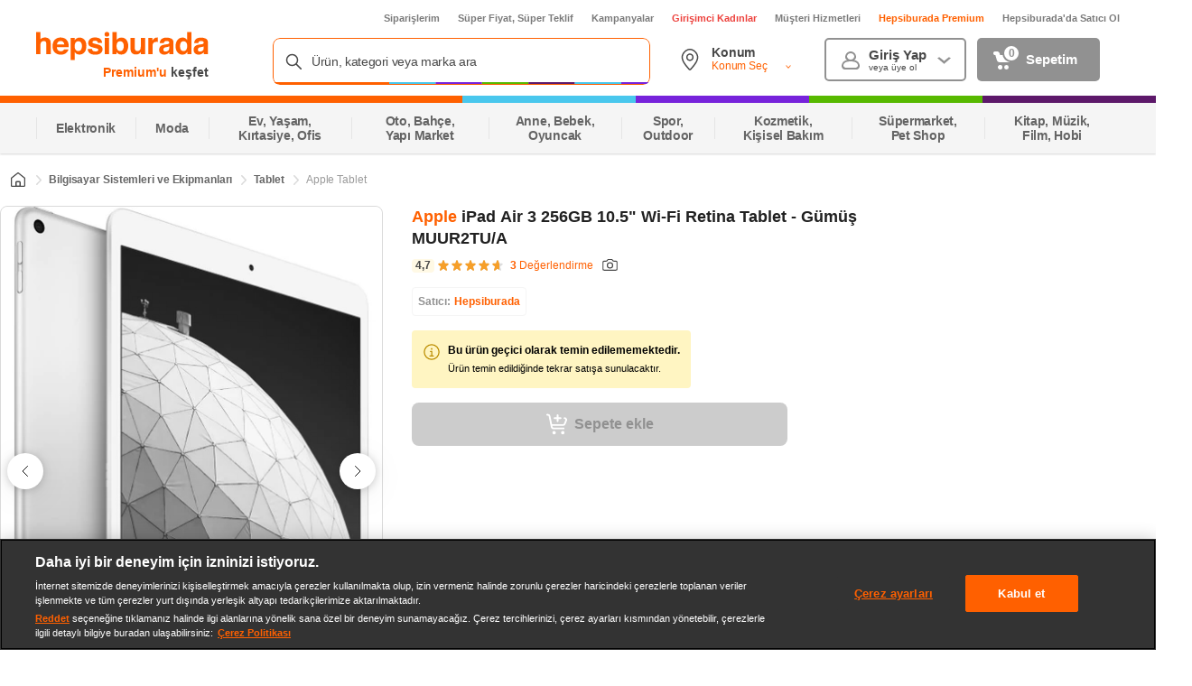

--- FILE ---
content_type: text/html; charset=utf-8
request_url: https://www.google.com/recaptcha/api2/aframe
body_size: 148
content:
<!DOCTYPE HTML><html><head><meta http-equiv="content-type" content="text/html; charset=UTF-8"></head><body><script nonce="o_Cphpim7IhRX3EJ0zvKug">/** Anti-fraud and anti-abuse applications only. See google.com/recaptcha */ try{var clients={'sodar':'https://pagead2.googlesyndication.com/pagead/sodar?'};window.addEventListener("message",function(a){try{if(a.source===window.parent){var b=JSON.parse(a.data);var c=clients[b['id']];if(c){var d=document.createElement('img');d.src=c+b['params']+'&rc='+(localStorage.getItem("rc::a")?sessionStorage.getItem("rc::b"):"");window.document.body.appendChild(d);sessionStorage.setItem("rc::e",parseInt(sessionStorage.getItem("rc::e")||0)+1);localStorage.setItem("rc::h",'1768648332538');}}}catch(b){}});window.parent.postMessage("_grecaptcha_ready", "*");}catch(b){}</script></body></html>

--- FILE ---
content_type: text/css
request_url: https://images.hepsiburada.net/storefront/storefront/www/sf-voltran/1.1.1603/project/assets/NavigationDesktop.css
body_size: 2051
content:
.sf-Overlay-kl8Z9sELIMMvtVcuRbaB{position:fixed;visibility:hidden;top:0;left:0;height:1600px;width:100%;background-color:#0006}.sf-Overlay-kl8Z9sELIMMvtVcuRbaB.sf-Overlay-iAZFiRJnv0vAGnYTMgpS{position:absolute}.sf-Overlay-kl8Z9sELIMMvtVcuRbaB.sf-Overlay-Qi5HsnPgkJLtMIzLw_7l{visibility:visible}.sf-ChildMenuItems-PPsJOKLMoZ0ATVJfiHZN{width:1200px;min-height:300px;background-color:#fff;border-bottom-left-radius:8px;border-bottom-right-radius:8px;position:absolute;top:56px;left:0}.sf-ChildMenuItems-PPsJOKLMoZ0ATVJfiHZN:after{content:"";display:table;clear:both}.sf-ChildMenuItems-PPsJOKLMoZ0ATVJfiHZN.sf-ChildMenuItems-yIJmZ19XJPuZkJ8QyEGK{width:1200px;background-color:transparent}.sf-ChildMenuItems-PPsJOKLMoZ0ATVJfiHZN.sf-ChildMenuItems-yIJmZ19XJPuZkJ8QyEGK .sf-ChildMenuItems-abUrqczV5vi1U34iDqBv{width:100%;padding:0}.sf-ChildMenuItems-PPsJOKLMoZ0ATVJfiHZN.sf-ChildMenuItems-yIJmZ19XJPuZkJ8QyEGK .sf-ChildMenuItems-abUrqczV5vi1U34iDqBv .sf-ChildMenuItems-a4G0z3YJJWkQs7qKKuuj{width:20%;padding:0;float:none;background-color:#fff}.sf-ChildMenuItems-PPsJOKLMoZ0ATVJfiHZN.sf-ChildMenuItems-yIJmZ19XJPuZkJ8QyEGK .sf-ChildMenuItems-abUrqczV5vi1U34iDqBv .sf-ChildMenuItems-a4G0z3YJJWkQs7qKKuuj:first-child{padding-top:30px}.sf-ChildMenuItems-PPsJOKLMoZ0ATVJfiHZN.sf-ChildMenuItems-yIJmZ19XJPuZkJ8QyEGK .sf-ChildMenuItems-abUrqczV5vi1U34iDqBv .sf-ChildMenuItems-a4G0z3YJJWkQs7qKKuuj:last-child{padding-bottom:30px;border-bottom-left-radius:8px;border-bottom-right-radius:8px}.sf-ChildMenuItems-PPsJOKLMoZ0ATVJfiHZN.sf-ChildMenuItems-yIJmZ19XJPuZkJ8QyEGK .sf-ChildMenuItems-abUrqczV5vi1U34iDqBv .sf-ChildMenuItems-a4G0z3YJJWkQs7qKKuuj .sf-ChildMenuItems-a_VIB2qnmn0WqX_Xa3DN .sf-ChildMenuItems-OMxRJDk0466HYQpTli0P{visibility:visible}.sf-ChildMenuItems-PPsJOKLMoZ0ATVJfiHZN.sf-ChildMenuItems-yIJmZ19XJPuZkJ8QyEGK .sf-ChildMenuItems-abUrqczV5vi1U34iDqBv .sf-ChildMenuItems-a4G0z3YJJWkQs7qKKuuj .sf-ChildMenuItems-OMxRJDk0466HYQpTli0P{width:100%;min-height:100%;padding-bottom:30px;position:absolute;top:0;left:0;padding-left:20%;background-color:#fff;z-index:0;border-bottom-left-radius:8px;border-bottom-right-radius:8px;visibility:hidden}.sf-ChildMenuItems-PPsJOKLMoZ0ATVJfiHZN.sf-ChildMenuItems-yIJmZ19XJPuZkJ8QyEGK .sf-ChildMenuItems-abUrqczV5vi1U34iDqBv .sf-ChildMenuItems-a4G0z3YJJWkQs7qKKuuj .sf-ChildMenuItems-OMxRJDk0466HYQpTli0P:after{content:"";display:table;clear:both}.sf-ChildMenuItems-PPsJOKLMoZ0ATVJfiHZN.sf-ChildMenuItems-yIJmZ19XJPuZkJ8QyEGK .sf-ChildMenuItems-abUrqczV5vi1U34iDqBv .sf-ChildMenuItems-a4G0z3YJJWkQs7qKKuuj .sf-ChildMenuItems-OMxRJDk0466HYQpTli0P:before{content:"";width:5px;height:calc(100% - 60px);background-color:#eee;position:absolute;top:30px;left:20%}.sf-ChildMenuItems-PPsJOKLMoZ0ATVJfiHZN.sf-ChildMenuItems-yIJmZ19XJPuZkJ8QyEGK .sf-ChildMenuItems-abUrqczV5vi1U34iDqBv .sf-ChildMenuItems-a4G0z3YJJWkQs7qKKuuj .sf-ChildMenuItems-a4G0z3YJJWkQs7qKKuuj{width:100%;padding-top:0;padding-bottom:0}.sf-ChildMenuItems-PPsJOKLMoZ0ATVJfiHZN.sf-ChildMenuItems-yIJmZ19XJPuZkJ8QyEGK .sf-ChildMenuItems-abUrqczV5vi1U34iDqBv .sf-ChildMenuItems-a4G0z3YJJWkQs7qKKuuj .sf-ChildMenuItems-a4G0z3YJJWkQs7qKKuuj>li{width:100%;min-height:35px;display:block;font-size:14px;font-weight:700}.sf-ChildMenuItems-PPsJOKLMoZ0ATVJfiHZN.sf-ChildMenuItems-yIJmZ19XJPuZkJ8QyEGK .sf-ChildMenuItems-abUrqczV5vi1U34iDqBv .sf-ChildMenuItems-a4G0z3YJJWkQs7qKKuuj .sf-ChildMenuItems-a4G0z3YJJWkQs7qKKuuj>li>a{min-height:35px;display:block;padding:0 32px 10px 15px;position:relative;color:#484848;line-height:21px;z-index:1}.sf-ChildMenuItems-PPsJOKLMoZ0ATVJfiHZN.sf-ChildMenuItems-yIJmZ19XJPuZkJ8QyEGK .sf-ChildMenuItems-abUrqczV5vi1U34iDqBv .sf-ChildMenuItems-a4G0z3YJJWkQs7qKKuuj .sf-ChildMenuItems-a4G0z3YJJWkQs7qKKuuj>li>a:before{background-repeat:no-repeat;background-position:center;background-size:contain;background-image:url("data:image/svg+xml;charset=utf-8,%3Csvg xmlns=%27http://www.w3.org/2000/svg%27 viewBox=%270 0 8 12%27 stroke=%27none%27 fill=%27%23484848%27%3E %3Cpath fill-rule=%27nonzero%27 d=%27M7.75 6c0 .33-.142.646-.39.864L1.784 11.77a.924.924 0 0 1-1.22-1.386l4.877-4.29a.125.125 0 0 0 0-.188L.564 1.616A.924.924 0 0 1 1.784.23l5.574 4.904c.249.219.392.534.392.866z%27/%3E %3C/svg%3E");content:"";width:10px;height:14px;position:absolute;top:3px;right:24px}.sf-ChildMenuItems-PPsJOKLMoZ0ATVJfiHZN.sf-ChildMenuItems-yIJmZ19XJPuZkJ8QyEGK .sf-ChildMenuItems-abUrqczV5vi1U34iDqBv .sf-ChildMenuItems-a4G0z3YJJWkQs7qKKuuj .sf-ChildMenuItems-a4G0z3YJJWkQs7qKKuuj.sf-ChildMenuItems-a_VIB2qnmn0WqX_Xa3DN>li>a{color:#ff6000}.sf-ChildMenuItems-PPsJOKLMoZ0ATVJfiHZN.sf-ChildMenuItems-yIJmZ19XJPuZkJ8QyEGK .sf-ChildMenuItems-abUrqczV5vi1U34iDqBv .sf-ChildMenuItems-a4G0z3YJJWkQs7qKKuuj .sf-ChildMenuItems-a4G0z3YJJWkQs7qKKuuj.sf-ChildMenuItems-a_VIB2qnmn0WqX_Xa3DN>li>a:before{background-repeat:no-repeat;background-position:center;background-size:contain;background-image:url("data:image/svg+xml;charset=utf-8,%3Csvg xmlns=%27http://www.w3.org/2000/svg%27 viewBox=%270 0 8 12%27 stroke=%27none%27 fill=%27%23ff6000%27%3E %3Cpath fill-rule=%27nonzero%27 d=%27M7.75 6c0 .33-.142.646-.39.864L1.784 11.77a.924.924 0 0 1-1.22-1.386l4.877-4.29a.125.125 0 0 0 0-.188L.564 1.616A.924.924 0 0 1 1.784.23l5.574 4.904c.249.219.392.534.392.866z%27/%3E %3C/svg%3E")}.sf-ChildMenuItems-PPsJOKLMoZ0ATVJfiHZN.sf-ChildMenuItems-yIJmZ19XJPuZkJ8QyEGK .sf-ChildMenuItems-abUrqczV5vi1U34iDqBv .sf-ChildMenuItems-a4G0z3YJJWkQs7qKKuuj .sf-ChildMenuItems-a4G0z3YJJWkQs7qKKuuj.sf-ChildMenuItems-a_VIB2qnmn0WqX_Xa3DN>li>a:after{content:"";width:5px;height:100%;display:block;background-color:#ff6000;position:absolute;right:-5px;top:-5px;z-index:1}.sf-ChildMenuItems-PPsJOKLMoZ0ATVJfiHZN.sf-ChildMenuItems-yIJmZ19XJPuZkJ8QyEGK .sf-ChildMenuItems-abUrqczV5vi1U34iDqBv .sf-ChildMenuItems-a4G0z3YJJWkQs7qKKuuj .sf-ChildMenuItems-a4G0z3YJJWkQs7qKKuuj.sf-ChildMenuItems-a_VIB2qnmn0WqX_Xa3DN .sf-ChildMenuItems-xEXsQvaJD0cslMw9rBZM{visibility:visible}.sf-ChildMenuItems-PPsJOKLMoZ0ATVJfiHZN.sf-ChildMenuItems-yIJmZ19XJPuZkJ8QyEGK .sf-ChildMenuItems-abUrqczV5vi1U34iDqBv .sf-ChildMenuItems-a4G0z3YJJWkQs7qKKuuj .sf-ChildMenuItems-a4G0z3YJJWkQs7qKKuuj .sf-ChildMenuItems-xEXsQvaJD0cslMw9rBZM{width:240px;min-height:300px;height:100%;padding-top:24px;padding-left:20px;float:left;visibility:hidden}.sf-ChildMenuItems-PPsJOKLMoZ0ATVJfiHZN.sf-ChildMenuItems-yIJmZ19XJPuZkJ8QyEGK .sf-ChildMenuItems-abUrqczV5vi1U34iDqBv .sf-ChildMenuItems-a4G0z3YJJWkQs7qKKuuj .sf-ChildMenuItems-a4G0z3YJJWkQs7qKKuuj .sf-ChildMenuItems-xEXsQvaJD0cslMw9rBZM .sf-ChildMenuItems-xEXsQvaJD0cslMw9rBZM{width:100%;height:initial;min-height:initial;padding-top:0;padding-left:0;position:static}.sf-ChildMenuItems-PPsJOKLMoZ0ATVJfiHZN.sf-ChildMenuItems-yIJmZ19XJPuZkJ8QyEGK .sf-ChildMenuItems-abUrqczV5vi1U34iDqBv .sf-ChildMenuItems-a4G0z3YJJWkQs7qKKuuj .sf-ChildMenuItems-a4G0z3YJJWkQs7qKKuuj .sf-ChildMenuItems-xEXsQvaJD0cslMw9rBZM .sf-ChildMenuItems-xEXsQvaJD0cslMw9rBZM:before{display:none}.sf-ChildMenuItems-PPsJOKLMoZ0ATVJfiHZN.sf-ChildMenuItems-yIJmZ19XJPuZkJ8QyEGK .sf-ChildMenuItems-abUrqczV5vi1U34iDqBv .sf-ChildMenuItems-a4G0z3YJJWkQs7qKKuuj .sf-ChildMenuItems-a4G0z3YJJWkQs7qKKuuj .sf-ChildMenuItems-xEXsQvaJD0cslMw9rBZM .sf-ChildMenuItems-xEXsQvaJD0cslMw9rBZM .sf-ChildMenuItems-OIXGN6gTcuAXz_dkh8Yv{padding-left:0}.sf-ChildMenuItems-PPsJOKLMoZ0ATVJfiHZN.sf-ChildMenuItems-yIJmZ19XJPuZkJ8QyEGK .sf-ChildMenuItems-abUrqczV5vi1U34iDqBv .sf-ChildMenuItems-a4G0z3YJJWkQs7qKKuuj .sf-ChildMenuItems-a4G0z3YJJWkQs7qKKuuj .sf-ChildMenuItems-xEXsQvaJD0cslMw9rBZM .sf-ChildMenuItems-OIXGN6gTcuAXz_dkh8Yv{font-weight:400}.sf-ChildMenuItems-PPsJOKLMoZ0ATVJfiHZN.sf-ChildMenuItems-yIJmZ19XJPuZkJ8QyEGK .sf-ChildMenuItems-abUrqczV5vi1U34iDqBv .sf-ChildMenuItems-a4G0z3YJJWkQs7qKKuuj .sf-ChildMenuItems-a4G0z3YJJWkQs7qKKuuj .sf-ChildMenuItems-xEXsQvaJD0cslMw9rBZM .sf-ChildMenuItems-KdzkrxSVhcwDy3od0Yre{font-size:15px;color:#ff6000}.sf-ChildMenuItems-PPsJOKLMoZ0ATVJfiHZN.sf-ChildMenuItems-yIJmZ19XJPuZkJ8QyEGK .sf-ChildMenuItems-vRCp294u3u9_Yn7HrT45{width:480px;float:right}.sf-ChildMenuItems-PPsJOKLMoZ0ATVJfiHZN .sf-ChildMenuItems-abUrqczV5vi1U34iDqBv{width:60%;padding:50px 16px 50px 30px;float:left}.sf-ChildMenuItems-PPsJOKLMoZ0ATVJfiHZN .sf-ChildMenuItems-abUrqczV5vi1U34iDqBv:after{content:"";display:table;clear:both}.sf-ChildMenuItems-PPsJOKLMoZ0ATVJfiHZN .sf-ChildMenuItems-abUrqczV5vi1U34iDqBv .sf-ChildMenuItems-a4G0z3YJJWkQs7qKKuuj{width:33.3%;padding-right:16px;float:left}.sf-ChildMenuItems-PPsJOKLMoZ0ATVJfiHZN .sf-ChildMenuItems-abUrqczV5vi1U34iDqBv .sf-ChildMenuItems-a4G0z3YJJWkQs7qKKuuj .sf-ChildMenuItems-a4G0z3YJJWkQs7qKKuuj{width:100%;padding-bottom:8px;float:none}.sf-ChildMenuItems-PPsJOKLMoZ0ATVJfiHZN .sf-ChildMenuItems-abUrqczV5vi1U34iDqBv .sf-ChildMenuItems-a4G0z3YJJWkQs7qKKuuj li a::not(.sf-ChildMenuItems-OIXGN6gTcuAXz_dkh8Yv){display:block;font-size:15px;color:#ff6000;font-weight:700}.sf-ChildMenuItems-PPsJOKLMoZ0ATVJfiHZN .sf-ChildMenuItems-abUrqczV5vi1U34iDqBv .sf-ChildMenuItems-a4G0z3YJJWkQs7qKKuuj .sf-ChildMenuItems-xEXsQvaJD0cslMw9rBZM{margin-bottom:10px;line-height:19.5px}.sf-ChildMenuItems-PPsJOKLMoZ0ATVJfiHZN .sf-ChildMenuItems-abUrqczV5vi1U34iDqBv .sf-ChildMenuItems-a4G0z3YJJWkQs7qKKuuj .sf-ChildMenuItems-xEXsQvaJD0cslMw9rBZM a:hover{color:#ff6000}.sf-ChildMenuItems-PPsJOKLMoZ0ATVJfiHZN .sf-ChildMenuItems-abUrqczV5vi1U34iDqBv .sf-ChildMenuItems-a4G0z3YJJWkQs7qKKuuj .sf-ChildMenuItems-xEXsQvaJD0cslMw9rBZM li ul:not(.sf-ChildMenuItems-xEXsQvaJD0cslMw9rBZM){display:inline}.sf-ChildMenuItems-PPsJOKLMoZ0ATVJfiHZN .sf-ChildMenuItems-abUrqczV5vi1U34iDqBv .sf-ChildMenuItems-a4G0z3YJJWkQs7qKKuuj .sf-ChildMenuItems-xEXsQvaJD0cslMw9rBZM .sf-ChildMenuItems-xEXsQvaJD0cslMw9rBZM .sf-ChildMenuItems-KdzkrxSVhcwDy3od0Yre{font-size:13px;color:#484848;font-weight:700}.sf-ChildMenuItems-PPsJOKLMoZ0ATVJfiHZN .sf-ChildMenuItems-abUrqczV5vi1U34iDqBv .sf-ChildMenuItems-a4G0z3YJJWkQs7qKKuuj .sf-ChildMenuItems-xEXsQvaJD0cslMw9rBZM .sf-ChildMenuItems-xEXsQvaJD0cslMw9rBZM .sf-ChildMenuItems-KdzkrxSVhcwDy3od0Yre:hover{color:#ff6000}.sf-ChildMenuItems-PPsJOKLMoZ0ATVJfiHZN .sf-ChildMenuItems-abUrqczV5vi1U34iDqBv .sf-ChildMenuItems-a4G0z3YJJWkQs7qKKuuj .sf-ChildMenuItems-KdzkrxSVhcwDy3od0Yre{display:block;font-size:15px;color:#ff6000;font-weight:700}.sf-ChildMenuItems-PPsJOKLMoZ0ATVJfiHZN .sf-ChildMenuItems-abUrqczV5vi1U34iDqBv .sf-ChildMenuItems-a4G0z3YJJWkQs7qKKuuj .sf-ChildMenuItems-OIXGN6gTcuAXz_dkh8Yv{margin-right:3px;font-size:13px;display:inline;color:#484848}.sf-ChildMenuItems-PPsJOKLMoZ0ATVJfiHZN .sf-ChildMenuItems-abUrqczV5vi1U34iDqBv .sf-ChildMenuItems-a4G0z3YJJWkQs7qKKuuj .sf-ChildMenuItems-OIXGN6gTcuAXz_dkh8Yv:hover{color:#ff6000}.sf-ChildMenuItems-PPsJOKLMoZ0ATVJfiHZN .sf-ChildMenuItems-abUrqczV5vi1U34iDqBv .sf-ChildMenuItems-a4G0z3YJJWkQs7qKKuuj .sf-ChildMenuItems-OIXGN6gTcuAXz_dkh8Yv:last-child{margin-bottom:10px}.sf-ChildMenuItems-PPsJOKLMoZ0ATVJfiHZN .sf-ChildMenuItems-vRCp294u3u9_Yn7HrT45{width:40%;padding:24px 16px 50px 18px;float:left}.sf-ChildMenuItems-PPsJOKLMoZ0ATVJfiHZN .sf-ChildMenuItems-vRCp294u3u9_Yn7HrT45:after{content:"";display:table;clear:both}.sf-ChildMenuItems-PPsJOKLMoZ0ATVJfiHZN .sf-ChildMenuItems-vRCp294u3u9_Yn7HrT45 .sf-ChildMenuItems-NH40QlThD607UsFlHXT8{display:block;float:left;margin-bottom:8px;margin-right:8px}.sf-ChildMenuItems-PPsJOKLMoZ0ATVJfiHZN .sf-ChildMenuItems-vRCp294u3u9_Yn7HrT45 .sf-ChildMenuItems-NH40QlThD607UsFlHXT8 img{border-radius:8px;-moz-border-radius:8px;-o-border-radius:8px;-webkit-border-radius:8px;-ms-webkit-radius:8px;zoom:1}.sf-MenuItems-icKAJFfYF6RtBpLro8Ob{position:relative}.sf-MenuItems-icKAJFfYF6RtBpLro8Ob.sf-MenuItems-y_hYJMCGq_OD55LbEf2i{z-index:99}.sf-MenuItems-icKAJFfYF6RtBpLro8Ob.sf-MenuItems-y_hYJMCGq_OD55LbEf2i .sf-MenuItems-iwVVbAH2ajYNQomMGndw{position:absolute;visibility:visible;z-index:0}.sf-MenuItems-icKAJFfYF6RtBpLro8Ob.sf-MenuItems-y_hYJMCGq_OD55LbEf2i .sf-MenuItems-QX07tp48Ucqc7rjwhNhx{z-index:1}.sf-MenuItems-QX07tp48Ucqc7rjwhNhx{width:100%;background-color:#f5f5f5;position:relative}.sf-MenuItems-lAm2QqXd81oR9dqk50g2{width:1200px;display:block;margin:0 auto;position:relative}.sf-MenuItems-lAm2QqXd81oR9dqk50g2 .sf-MenuItems-MXhuaBP08HFYcFicDzFl{margin:0;padding:0;display:-webkit-box;display:-ms-flexbox;display:flex}.sf-MenuItems-lAm2QqXd81oR9dqk50g2 .sf-MenuItems-MXhuaBP08HFYcFicDzFl:after{content:"";display:table;clear:both}.sf-MenuItems-lAm2QqXd81oR9dqk50g2 .sf-MenuItems-MXhuaBP08HFYcFicDzFl .sf-MenuItems-WulWXvlfIAwNiOUGY7FP{display:-webkit-box;display:-ms-flexbox;display:flex;-webkit-box-align:center;-ms-flex-align:center;align-items:center;-webkit-box-pack:center;-ms-flex-pack:center;justify-content:center;height:56px;cursor:default}.sf-MenuItems-lAm2QqXd81oR9dqk50g2 .sf-MenuItems-MXhuaBP08HFYcFicDzFl .sf-MenuItems-WulWXvlfIAwNiOUGY7FP .sf-MenuItems-LuiGWKGCzrRUM4_iLEgn{visibility:hidden}.sf-MenuItems-lAm2QqXd81oR9dqk50g2 .sf-MenuItems-MXhuaBP08HFYcFicDzFl .sf-MenuItems-WulWXvlfIAwNiOUGY7FP:last-child span:nth-child(10):after{content:""}.sf-MenuItems-lAm2QqXd81oR9dqk50g2 .sf-MenuItems-MXhuaBP08HFYcFicDzFl .sf-MenuItems-WulWXvlfIAwNiOUGY7FP .sf-MenuItems-UHHCg2qrE5_YBqDV_7AC{position:relative;color:#646464}.sf-MenuItems-lAm2QqXd81oR9dqk50g2 .sf-MenuItems-MXhuaBP08HFYcFicDzFl .sf-MenuItems-WulWXvlfIAwNiOUGY7FP .sf-MenuItems-UHHCg2qrE5_YBqDV_7AC span{width:100%;display:block;padding:0 22px;font-size:14px;font-family:-apple-system,BlinkMacSystemFont,Arial,Roboto,Oxygen,Ubuntu,Cantarell,Fira Sans,Droid Sans,Helvetica Neue,sans-serif!important;font-weight:600;text-align:center;line-height:1.2;letter-spacing:-.28px}.sf-MenuItems-lAm2QqXd81oR9dqk50g2 .sf-MenuItems-MXhuaBP08HFYcFicDzFl .sf-MenuItems-WulWXvlfIAwNiOUGY7FP .sf-MenuItems-UHHCg2qrE5_YBqDV_7AC span:before,.sf-MenuItems-lAm2QqXd81oR9dqk50g2 .sf-MenuItems-MXhuaBP08HFYcFicDzFl .sf-MenuItems-WulWXvlfIAwNiOUGY7FP .sf-MenuItems-UHHCg2qrE5_YBqDV_7AC span:after{position:absolute;top:50%;-ms-transform:translateY(-50%);-webkit-transform:translateY(-50%);transform:translateY(-50%);display:block;width:1px;height:24px;background-color:#e5e5e5}.sf-MenuItems-lAm2QqXd81oR9dqk50g2 .sf-MenuItems-MXhuaBP08HFYcFicDzFl .sf-MenuItems-WulWXvlfIAwNiOUGY7FP .sf-MenuItems-UHHCg2qrE5_YBqDV_7AC span:before{content:"";left:0}.sf-MenuItems-lAm2QqXd81oR9dqk50g2 .sf-MenuItems-MXhuaBP08HFYcFicDzFl .sf-MenuItems-WulWXvlfIAwNiOUGY7FP .sf-MenuItems-UHHCg2qrE5_YBqDV_7AC span:after{right:0}.sf-MenuItems-lAm2QqXd81oR9dqk50g2 .sf-MenuItems-MXhuaBP08HFYcFicDzFl .sf-MenuItems-WulWXvlfIAwNiOUGY7FP.sf-MenuItems-kY9Q8VbIa8cmeUHc61fp{-ms-flex-negative:0;flex-shrink:0;cursor:pointer}.sf-MenuItems-lAm2QqXd81oR9dqk50g2 .sf-MenuItems-MXhuaBP08HFYcFicDzFl .sf-MenuItems-WulWXvlfIAwNiOUGY7FP.sf-MenuItems-kY9Q8VbIa8cmeUHc61fp:hover .sf-MenuItems-UHHCg2qrE5_YBqDV_7AC .sf-MenuItems-SaN_EACboVv5r4qvwvfy{fill:#ff6000}.sf-MenuItems-lAm2QqXd81oR9dqk50g2 .sf-MenuItems-MXhuaBP08HFYcFicDzFl .sf-MenuItems-WulWXvlfIAwNiOUGY7FP.sf-MenuItems-kY9Q8VbIa8cmeUHc61fp .sf-MenuItems-UHHCg2qrE5_YBqDV_7AC span{display:-webkit-box;display:-ms-flexbox;display:flex;-webkit-box-align:center;-ms-flex-align:center;align-items:center}.sf-MenuItems-lAm2QqXd81oR9dqk50g2 .sf-MenuItems-MXhuaBP08HFYcFicDzFl .sf-MenuItems-WulWXvlfIAwNiOUGY7FP.sf-MenuItems-kY9Q8VbIa8cmeUHc61fp .sf-MenuItems-UHHCg2qrE5_YBqDV_7AC .sf-MenuItems-SaN_EACboVv5r4qvwvfy{-ms-flex-negative:0;flex-shrink:0;margin-right:10px}.sf-MenuItems-lAm2QqXd81oR9dqk50g2 .sf-MenuItems-MXhuaBP08HFYcFicDzFl .sf-MenuItems-WulWXvlfIAwNiOUGY7FP.sf-MenuItems-kY9Q8VbIa8cmeUHc61fp .sf-MenuItems-UHHCg2qrE5_YBqDV_7AC .sf-MenuItems-yvcC4iZkC7t1tFzV9_bq{position:absolute;right:11px;top:-4px}.sf-MenuItems-lAm2QqXd81oR9dqk50g2 .sf-MenuItems-MXhuaBP08HFYcFicDzFl .sf-MenuItems-WulWXvlfIAwNiOUGY7FP.sf-MenuItems-kY9Q8VbIa8cmeUHc61fp .sf-MenuItems-AIO0gStNK_6vzxZW3jeN{position:absolute;visibility:visible;top:40px;width:224px;margin:0 0 0 -9px}.sf-MenuItems-lAm2QqXd81oR9dqk50g2 .sf-MenuItems-MXhuaBP08HFYcFicDzFl .sf-MenuItems-WulWXvlfIAwNiOUGY7FP.sf-MenuItems-y_hYJMCGq_OD55LbEf2i{background-color:#fff}.sf-MenuItems-lAm2QqXd81oR9dqk50g2 .sf-MenuItems-MXhuaBP08HFYcFicDzFl .sf-MenuItems-WulWXvlfIAwNiOUGY7FP.sf-MenuItems-y_hYJMCGq_OD55LbEf2i .sf-MenuItems-UHHCg2qrE5_YBqDV_7AC{color:#ff6000}.sf-MenuItems-lAm2QqXd81oR9dqk50g2 .sf-MenuItems-MXhuaBP08HFYcFicDzFl .sf-MenuItems-WulWXvlfIAwNiOUGY7FP.sf-MenuItems-y_hYJMCGq_OD55LbEf2i .sf-MenuItems-LuiGWKGCzrRUM4_iLEgn{visibility:visible}.sf-NavigationDesktop-g9EJMGv6sw4YyXIyCQPY{width:100%;display:block;position:relative}.sf-NavigationDesktop-g9EJMGv6sw4YyXIyCQPY .sf-NavigationDesktop-ohEUqCcmxIxA_7BORuzj{-webkit-box-shadow:0 1px 2px rgba(0,0,0,.16);-ms-box-shadow:0 1px 2px rgba(0,0,0,.16);-o-box-shadow:0 1px 2px rgba(0,0,0,.16);box-shadow:0 1px 2px #00000029;height:56px;background-color:#f5f5f5}


--- FILE ---
content_type: application/javascript; charset=utf-8
request_url: https://fundingchoicesmessages.google.com/f/AGSKWxUxMJwUeBmbRVoZonyiy88m0bedQ5FXcwAZxmA9pGdT0hhNXhT54_IgfD-GQsHyGO0-J3T3e_S7mCUlDD38GVNTmMxJ3hs2-EyTMqYch_jTrupAXL7LFjUYaPpUa9HwzUPEVbAlAzbGkDaER_CtnHCYicwzpvSCwRbqXl-Bk1LPO1Y7R-6G9aT2nUp7/__ad_run./728-90_/ad_box1._adsrv=/_iframe728x90.
body_size: -1288
content:
window['51b6a32b-0159-48b9-8c72-2588aa6d235c'] = true;

--- FILE ---
content_type: application/javascript
request_url: https://www.hepsiburada.com/m7X0_lKJBx/k8_VnG/yhNB/z3XibkLGVS0LNt/IzwKAQ/UgA/NQg4pEAwC
body_size: 176901
content:
(function(){if(typeof Array.prototype.entries!=='function'){Object.defineProperty(Array.prototype,'entries',{value:function(){var index=0;const array=this;return {next:function(){if(index<array.length){return {value:[index,array[index++]],done:false};}else{return {done:true};}},[Symbol.iterator]:function(){return this;}};},writable:true,configurable:true});}}());(function(){Jf();HcB();I5B();var R2=function(x2){return void x2;};var X2=function(){dl=["\x3f9.TPS","W:E\"\v#T","2W\r5\x00CDSL\"W\n30 EFE","\v%,9\\dZA,\'[86","\x3f1\x00","\\D\rU>\nS\n),\tR]Fq53]","1E\tZsH)0A\n9-C[D","_$!5B","301E","[\"#\x075","$B","YFRY)0q>!\"CZU","%\v=\\","#\\47WY!\x3fS\x40","9-\x075E]U#h;T9%$","\n8#5U7[D\t])\\9,C[D","1.T\fQX\vM6","9B\"FW]","5H","[CP>;V","\r","nY]/\nB\"#\x07#MF\x07","4XDW[3J529^","FqlBjs9se3`cK;(KbB|*7h[V5\x3f=","z22{$","18","&&]","RX","o>7wfvJTQDT{^\f7+prZBQ50\x40","]-","\b=P\tZd\x07I.0A\r","q>1\"D\x40Y","\x3f","5 $^Q","Q>!\v$","\\>3S\f<6<1]Q"," \\5$>T","-","=^\n","R\x40U\nt46","T>4\x40-9/\x3fD",".#E&AXL2:\\\n","W79W$\n1U\fQEk22\\<1","\t$XQn-Z10Q\r","%$~ZfW+0\x40\r)#R]FW)","pDZ\x07h:,a#1\x3f_","3*3Z3\x40Yh):F3-","3.#T","2\x3fEWY","]91\x40&\'","v$\'","a\x07Z<FT9,5V]SL>ub=","%BQX]\x3f\f[<&","E2)$eYF\rJ:\'K*$-1V","\'X","|8","E\nQ=!y)","K+0Q1.)8PwYV/","DD#H;t9%$","<Y\n"," \v",":6Y","\fM79","U\rV/<\\\f5","a]X])D>6","U\nJ48W","A\t5\'\t8bZB\n](<A","a/gb","6:H0>,\"bFS\x07V","2","BVEJ27W","\nE2&9GFpV82W","1W5%\v$T9]S\\","FY{34\x40:\x3f&","WFs[3","W<<\\","B\v54","\x40","\x07\'U","\x40YT","\r9/\n^Q","11>R)\x40SY/:\x40","+X\rQYLoQ\r94","#}","\x3f,$CWB\rJ","7_V&\v$P","XPS]\x3fp","1BuFy.!]\t\x3f1b","[48B#\'","#dC","U\rBZ","|","#7","#7","6Z3)# C3]Q\fY7&","\r",",1\x40","SS\x00","$p3s&g\r|=5\x07t\"sz","NZ:!\b","R\x07T/4j","9d=\b",";S9%\v$^","Z","FS])&W","zh-{","\x40D\vH\v\'])\x3f\\%FD\rJ(","CZR\x07J>\'","84^5&:8P\x40Y","2Z$-:8^[UK/","4-\t%\\ZB\'T>8W$","h","FK(","=D\f","&_","-0\x40",",0D","2\\\tZB=",":%B\byW\fY<0\x40","6]\f>6)","]9~/5,\x3fC","Y\fU4 A=-5","2\'","h):_#\'","GSK2:\\*$-1V","N","g\"W40&TkEJ2%F&673E\t[X","\x3f5","2\"","3B","#\t3T\fQDL2:\\","7\f6T","U6!P","A]X])1]>","WX","!\v>GG","\x40W]","YGfQ-4F-5_","V0;]>","M68K","RA","O>7Ub","2W\r6\"XAB\x07","$Y[A","0\\\f=\'1S\fQ","\n8#5U!FDA T50","RZX\x07[/","i &T","6]>\'\t$XZ","_&","69_\x07","ET2!","\"\x40 ","a\v\\>#[5b)\x3f_QX0Q\v)29^{\r\\.9W","AZn>\'A\x3f,&9B","y","91>\"D\x40S","0\x40\v\x3f0","gSN26W.\x3f05C","<s\nG]h5Q2kj!","\v#HW","2}(\x40Bj>$G#6","12%C","2\"W!\x40B","_>6","R\fQWq5!W\v&#","543T$UB","\x3f:_8%6=P]Y\f","<%GK\'4TQD","BV[\vL","]","CUO","F_>\f","\t\x40SY/:\x40Y\"\'%]_5:FY1,J\x3fS\nQU","Y","BQ","+5#\x00]MS/8YpJXQu\rV50Q\r}\x071S\fQRBh7 UT,JxRT\vLr"];};var Xl=function(fR,U7){return fR&U7;};var jb=function(Al,Ms){return Al in Ms;};var cR=function(){return O8.apply(this,[T,arguments]);};var qs;var D7=function(dC,Ol){return dC|Ol;};var QC=function ZS(r2,Y5){var F7=ZS;for(r2;r2!=tL;r2){switch(r2){case Fg:{zS=wA*E2*lA-Nb-Mc;GA=RE+Nb*lA+K2-DC;dA=RE*p7+wA+V4*DC;r2=C0;Tc=ld*lA-Mc;IR=ld*DC*p7+lA*Mc;FE=p7*lA-K2*E2*Mc;}break;case wt:{tl=wA*lA+T8+RE-V4;r2=U;U8=p7*DC*Mc+ld;VD=K2+RE+p7*Mc*E2;CE=p7*Mc+RE*ld+wA;}break;case JB:{r7=wA+Nb+lA*ld*Mc;g4=DC*RE+Mc*E2*ld;tD=lA+K2+RE+Mc*Nb;Vd=E2+Mc*V4*K2+lA;lD=T8+DC*lA-RE;r2=hs;}break;case zv:{GC=wA+E2*ld-Nb-p7;J2=K2+V4+DC+E2+ld;gC=Mc+K2*p7-Nb;M2=T8*wA*Mc+DC*Nb;Qc=Nb+K2*Mc+wA+ld;r2=Xg;}break;case z0:{mE=DC*RE+ld+K2*Nb;Kc=V4+DC*RE-lA*K2;WR=RE*K2+V4+Nb*p7;Tw=wA*lA*E2+K2+DC;r2=v3;Sl=lA*V4+wA+ld*Nb;Kb=wA+lA+p7*V4;}break;case cg:{Jq=wA+T8+K2-Nb+p7;HR=T8+wA*V4+ld+DC;Ob=DC*K2+E2*T8+p7;lA=T8-Mc+p7*ld-E2;RE=lA+p7*DC+ld-E2;r2=HO;Xc=ld+K2+wA*RE;ND=DC*E2+wA+V4-K2;tS=V4-wA+K2*p7+lA;}break;case A1:{JR=T8*DC+Mc*V4*p7;q5=E2*RE-Mc-p7*DC;O2=E2+DC*lA-ld-Mc;QR=wA+lA*p7-Nb+RE;sb=p7*RE-wA*DC*lA;r2=AH;}break;case vB:{qA=RE*E2-p7-K2*ld;r2=FN;M7=K2*V4+RE+lA*E2;Tj=V4*RE-Nb+p7+lA;xb=V4+p7-E2+RE*ld;HC=Mc*RE-E2*wA*T8;wR=DC*lA-T8+RE-Nb;}break;case C0:{wq=wA+lA+p7*RE+Mc;W8=E2*K2+p7*RE-T8;vq=K2*RE+T8-Mc-wA;wj=E2*RE-DC*Nb;r2+=Hg;nq=V4*lA-ld*DC;Gc=wA*lA*K2+V4-E2;lc=DC*K2*wA+lA*T8;jc=RE*T8-ld+wA+lA;}break;case KN:{hA=wA-V4+E2*RE+T8;gE=E2*wA*DC*ld-RE;r2=mg;qb=RE+E2*wA*lA;l4=ld*T8*p7+RE*DC;gD=DC*E2*ld+V4*wA;tw=p7*ld*wA*V4-DC;g2=V4+Mc*RE+DC*lA;AD=K2*ld*E2-T8;}break;case mf:{Pc=E2*RE-T8;F5=RE*DC+p7+ld+lA;sC=p7*RE+wA*lA-Nb;r2+=AL;hb=E2*ld*p7+RE*wA;Z8=Mc*p7*lA-wA-Nb;}break;case cN:{V7=Mc+RE*E2-DC*T8;h8=RE*T8*E2-lA*Mc;ZA=V4*ld+K2*lA*wA;IE=E2+ld*T8+RE*p7;E8=RE+DC+V4*K2*E2;tq=RE*E2-ld*K2;zq=E2*lA+DC*p7;vj=K2+Mc-V4+p7*RE;r2=U0;}break;case FO:{X5=DC-lA+RE*p7+Mc;w2=p7*lA+DC+E2*V4;BR=lA*V4*wA+ld*Mc;fd=p7*ld*DC-Nb;NR=Nb*V4*lA+K2+p7;gA=E2*RE+Nb-p7*Mc;r2=G1;xj=ld+p7+lA+Nb*RE;}break;case TL:{return z5;}break;case Rg:{r2=Zm;wb=lA*ld-p7+RE*V4;HE=lA*p7+E2*K2+DC;FD=DC+K2*RE+wA+Nb;GD=RE*p7-E2+Mc-K2;Eb=DC*lA-V4*Nb+wA;sE=Mc+Nb+lA*DC-K2;}break;case W1:{Ab=K2*DC+Mc*Nb+T8;OD=ld+T8+DC*p7;Sq=Nb+E2+ld*V4*wA;Mb=K2+Mc+p7*V4+Nb;HS=Mc+lA*wA+ld;Vl=ld*E2+Mc*V4+wA;OR=DC+Nb*T8+V4*E2;r2-=zB;}break;case ct:{PC=Nb*RE-T8+DC*lA;p2=V4*RE-lA*wA-Mc;Zw=V4*wA*Mc*K2-Nb;Hj=RE*DC+lA-K2*E2;z2=K2*Nb*E2-T8-V4;vd=lA+DC*p7*K2+RE;r2=UH;}break;case U0:{Id=E2*RE-lA-Nb;dc=Nb+Mc*RE-lA-wA;r2+=Lv;Aq=RE*K2+V4-wA+lA;j7=RE*DC+p7*K2-E2;vS=lA+T8+Mc*E2*DC;}break;case RB:{YR=DC*Mc*lA-Nb-V4;Nw=E2*RE-V4-Mc*lA;r2+=w3;PD=lA*K2*Nb-p7+wA;W7=E2*p7*V4+Mc+RE;Jw=E2*DC*p7+V4;Ml=p7+V4+ld*RE+lA;}break;case UH:{tR=p7*lA-K2-E2+ld;r2=I0;ql=ld*RE-T8-Nb-K2;JD=RE*DC-Nb+Mc-K2;Vb=E2+ld*RE+Nb+Mc;Zb=DC*lA*wA+K2+p7;Ow=RE*ld-DC*wA;w4=RE*wA+DC+Nb+Mc;lw=RE+E2*wA*lA-V4;}break;case VB:{while(P7(HD,g5.length)){var fA=d8(g5,HD);var MS=d8(zR.Vv,LU++);LM+=XG(ZL,[Xl(In(Xl(fA,MS)),D7(fA,MS))]);HD++;}return LM;}break;case JO:{tM=[ZM(ET),[wF],ZM(wF),gr,T8,ZM(M2),[DC],ZM(ld),K2,ZM(gr),ld,wF,T8,ZM(BF),Zr,wA,gZ,Lk,ZM(Lk),ZM(c9),Wh,HR,p7,ZM(Jq),ZM(Kn),T9,ld,ZM(OD),gr,ZM(gr),RF,p7,Mc,ZM(OR),jn,wA,ZM(ET),ET,ZM(V4),ZM(nU),Gn,Wh,ZM(Mc),DC,ZM(Nb),ZM(Jq),RU,T8,QU,Mc,ZM(RU),ZM(K2),PT,ZM(wA),ZM(gr),K2,ZM(wA),T8,ZM(Mc),BF,ZM(Jq),ZM(wA),BF,ZM(Zr),ld,ZM(V4),gr,ZM(J2),wn,ZM(p7),ZM(br),Gn,ZM(Mc),T8,ZM(wF),RU,wA,ld,p7,ZM(Nb),ZM(T8),mT,T8,gr,ZM(Zr),PT,wY,ZM(Nb),Mc,ZM(Xp),ZM(wF),wY,wA,wY,wA,Jq,wY,[wA],ZM(Mb),WM,Zr,ZM(Zr),p7,K2,ZM(T8),wA,wF,ZM(Xp),jk,ZM(wF),Zr,ZM(ld),K2,ZM(K2),Zr,ZM(RU),ZM(T8),Zr,ZM(gr),wA,wF,wY,ZM(tk),p7,ZM(DC),ZM(ET),K2,ZM(wA),ZM(RU),wY,[wY],mT,ZM(V4),p7,ZM(ld),ZM(Zr),ET,wY,ZM(wF),ZM(T8),wA,K2,ZM(wA),ZM(Jq),ZM(dZ),Gn,V4,ZM(Zr),ZM(lA),Qc,BF,ZM(BF),ld,wA,ld,ZM(T8),ZM(Nb),ZM(V4),wY,[wY],GT,ZM(CM),ET,ZM(p7),V4,Nb,ZM(Lk),V4,ET,ZM(V4),ZM(wF),ZM(wA),ET,ZM(Zk),[K2],ZM(T8),ZM(jW),jM,ZM(OZ),RU,K2,ZM(Px),[DC],ZM(wA),V4,ZM(UU),nU,K2,ZM(wA),ZM(p7),ZM(Nb),Jq,ZM(Jq),ET,ZM(jk),jk,ZM(ET),DC,wA,Zr,ZM(wF),RU,ZM(Zr),ZM(cY),[K2],ET,ZM(wF),V4,wY,ZM(Mc),ZM(ld),wF,ZM(gr),ZM(Mc),p7,ZM(wA),wF,ZM(xx),lA,ZM(ld),wY,T8,p7,Mc,p7,T8,T8,ZM(M2),[DC],ZM(gr),ZM(Mc),ZM(gC),Ab,p7,T8,ZM(ld),ZM(RU),E2,[wA],ZM(mT),ld,ZM(V4),RU,ZM(V4),ZM(wA),ZM(fM),Mc,Nb,ZM(ET),Gn,mx,ZM(GC),wY,ZM(PT),gr,V4,ZM(V4),p7,ZM(ld),PT,ZM(DC),ZM(Jq),ZM(mT),ZM(ld),T8,kG,ZM(RU),BF,ZM(wA),PT,Mc,ZM(Jq),T8,RU,ld,E2,ZM(Mc),ZM(ET),BF,ZM(Zr),ld,ZM(Tk),jW,ZM(Zr),p7,K2,ZM(Zr),[wF],ZM(BF),ZM(GT),Gn,ZM(wF),T8,p7,ZM(PT),gr,ZM(wA),wF,ZM(E2),ZM(ET),jW,wY];r2=tL;}break;case zO:{FQ=E2*RE-Mc-Nb-p7;Vx=wA-T8+lA*K2+Mc;W6=RE*ld+V4*lA;q6=RE*p7+wA-V4*DC;sX=RE*K2-Mc-Nb*ld;r2+=sO;nT=p7*lA-K2+V4-DC;}break;case tt:{tx=K2+E2*p7*Nb*T8;hQ=Nb*DC+wA*p7*lA;LF=T8-V4+ld+K2*RE;w9=E2+K2+lA*ld*Nb;r2=X3;W9=p7*E2*wA*Mc-Nb;EF=p7*DC*E2-lA-V4;N6=RE*V4+K2-p7+Nb;rM=E2*lA+ld*p7+RE;}break;case Gm:{r2-=jN;DZ=RE+lA+V4*wA*E2;}break;case k1:{if(P7(Wd,Z6.length)){do{RW()[Z6[Wd]]=mn(CF(Wd,Jq))?function(){return Kd.apply(this,[vL,arguments]);}:function(){var kM=Z6[Wd];return function(nQ,E9,Ux,FY){var LG=fG(nQ,HR,Ux,wY);RW()[kM]=function(){return LG;};return LG;};}();++Wd;}while(P7(Wd,Z6.length));}r2=tL;}break;case BO:{Tr=p7*T8*RE+lA-V4;FF=RE*DC-wA+p7*E2;nW=ld*RE-E2*wA*T8;r2=QN;d6=lA*K2+E2*wA+DC;}break;case bH:{zW=T8+E2*RE-K2-V4;r2=BN;Z9=E2*wA*lA-Mc-K2;HQ=RE*ld*T8-Mc+K2;kn=p7*E2*ld+Nb*wA;O9=E2+V4+ld*Nb+RE;Kp=V4+wA+RE-Nb+lA;vM=K2+p7+Mc*DC+RE;}break;case jg:{kh=ld*RE+p7*lA-K2;GG=ld*E2+T8+Nb*RE;Dn=ld*E2+V4*RE+p7;r2=Cm;vx=wA+Mc*Nb+E2*lA;q9=RE*K2+ld*V4+T8;sZ=RE-T8+V4*K2*DC;}break;case tN:{r2-=IH;Vr=Nb-V4+ld*wA*lA;Xk=lA*E2*wA+RE+K2;AZ=RE*DC-K2*Nb;SW=RE*DC-wA*Mc*p7;pn=lA*E2+RE-K2*V4;Ik=RE*Nb-wA;YQ=RE*Nb+wA-p7-K2;}break;case YI:{sG=Nb+V4*K2*E2;r2=II;QF=V4*RE+ld+wA+DC;NX=ld+RE+T8+K2*lA;xY=Nb*Mc*lA*T8-V4;P6=ld*V4*p7+RE+E2;CQ=ld*K2-E2+p7*lA;}break;case Vz:{r2-=NI;lY=DC+Mc*p7+RE*V4;MW=ld*RE+T8-K2-Mc;Xh=RE*ld+lA-DC-K2;MU=Nb*ld*lA-wA-RE;F9=lA*E2-RE-wA+Mc;zn=Mc+p7+Nb*RE+K2;}break;case SO:{r2=TL;while(UZ(Zn,wY)){if(t6(kx[Cn[wA]],jz[Cn[T8]])&&dG(kx,sp[Cn[wY]])){if(Yh(sp,Nx)){z5+=XG(ZL,[lZ]);}return z5;}if(C6(kx[Cn[wA]],jz[Cn[T8]])){var mk=On[sp[kx[wY]][wY]];var hh=ZS.apply(null,[nN,[mk,Zn,HS,AQ(lZ,xT[CF(xT.length,T8)]),kx[T8],mn(T8)]]);z5+=hh;kx=kx[wY];Zn-=Kd(EO,[hh]);}else if(C6(sp[kx][Cn[wA]],jz[Cn[T8]])){var mk=On[sp[kx][wY]];var hh=ZS(nN,[mk,Zn,mn(T8),AQ(lZ,xT[CF(xT.length,T8)]),wY,JU]);z5+=hh;Zn-=Kd(EO,[hh]);}else{z5+=XG(ZL,[lZ]);lZ+=sp[kx];--Zn;};++kx;}}break;case BV:{r2=wt;OW=p7+lA*wA+Nb*DC;EQ=ld*T8*RE-p7*Nb;lF=DC*Mc+p7*ld*E2;OM=DC*RE-lA-Nb+V4;VY=E2*lA-Mc-wA;}break;case RI:{Qd=p7*K2+lA-Mc+E2;Wn=Mc+p7+DC*ld*V4;Zd=DC+V4*E2+lA*K2;lT=RE*Mc+V4+Nb-lA;fF=lA*Nb*ld-DC+E2;IX=T8-p7*K2+lA*V4;r2=n0;}break;case MH:{lZ=CF(YM,xT[CF(xT.length,T8)]);r2=SO;}break;case HI:{CW=RE-DC+E2*lA+T8;qT=RE*ld+DC*K2+wA;bk=Mc*lA*V4+ld*K2;r2=VO;kU=wA*E2*lA-RE-DC;}break;case gL:{fU=ld*T8*RE+V4+p7;zh=Nb*RE-p7-T8-V4;WY=E2+p7*RE-wA+DC;ZF=Mc*RE+DC+Nb;gx=RE*K2+Nb+E2*p7;r2=wv;jZ=V4-lA+RE*p7-T8;}break;case Pf:{HT=Nb+RE*p7+lA-T8;XF=V4*wA*K2*p7+T8;ZU=DC+E2+Nb*RE-K2;lh=p7*E2*Nb*T8-ld;r2=gO;}break;case KL:{r2+=pg;JT=RE*Mc-p7*ld;XQ=Mc+p7*RE-K2*DC;GQ=RE*K2+ld*V4*DC;DT=p7*T8+lA+DC*RE;NU=DC-p7*V4+K2*RE;}break;case HV:{return fT;}break;case hg:{j9=V4+DC*RE+Nb*K2;hr=p7*E2+wA*RE-K2;bn=T8*DC*RE+p7*V4;vF=DC*lA-E2*Nb;SZ=E2+DC+T8+Nb*RE;hn=V4+K2*RE+Nb*ld;r2+=nN;}break;case pf:{ln=K2*p7+RE*ld+T8;ZT=lA-ld-E2+DC*RE;jF=T8*RE*E2-DC*K2;SX=RE-Mc+lA*wA*V4;NW=Nb-p7+wA+E2*RE;r2=cN;L9=RE*DC-V4*Mc;}break;case gN:{var LM=AQ([],[]);r2+=xf;var LU=cZ(CF(xW,xT[CF(xT.length,T8)]),HR);var g5=Gp[dQ];var HD=wY;}break;case cL:{WF=wA+Mc*lA*E2-K2;mY=Mc*RE-T8-E2-DC;NM=V4*DC*E2+RE-K2;r2=CH;lx=ld*lA+E2+p7;jT=T8+V4+Nb+RE*ld;mr=E2-p7+RE*V4+DC;}break;case Yv:{VW=Nb-DC+RE*ld*T8;nx=DC*ld+E2*p7*K2;fZ=ld+RE*DC+lA+T8;qM=Mc*p7*lA-Nb-RE;lW=RE*E2-Mc*ld*T8;RG=p7*DC*E2+ld*V4;r2-=Vt;}break;case pH:{Rr=K2*RE-Mc*V4*E2;NZ=RE*ld*T8+E2-DC;r2=A1;zr=wA*T8*p7*ld*DC;b6=lA*Mc-V4+p7*DC;OY=lA-DC-p7+Nb*RE;Bk=Mc+p7+T8+RE*Nb;}break;case gz:{nr=Nb*Mc*T8+K2*lA;L6=E2+V4+Nb*DC*K2;SY=RE*ld+p7*E2-V4;BX=RE*p7+Mc-ld*wA;GF=T8*E2*K2*DC-wA;r2+=tm;}break;case HH:{x9=ld*lA*T8*Nb-Mc;cM=E2+Mc+K2+RE*p7;VM=RE*DC-K2+Nb-E2;TT=T8*DC+E2*wA*lA;Yx=E2*wA+lA*DC-T8;Lx=E2-Mc+wA*lA*ld;r2+=Sm;AY=lA*K2*Nb-V4-Mc;I6=Mc*RE-lA+T8;}break;case qN:{vk=DC*RE+V4*Nb+p7;r2=Ws;nG=V4-lA+T8+RE*E2;Nk=V4*K2*Mc*ld;Mr=K2*RE-Mc+V4+p7;j6=p7*Mc+ld*RE;ZG=Nb*ld*lA*T8+V4;qG=p7*RE-K2-ld*DC;pT=Nb+RE*p7-lA*K2;}break;case tf:{return O8(vL,[m9]);}break;case G1:{wk=K2+lA*V4+p7*ld;jQ=lA+RE*Mc-T8+V4;IG=p7+ld*RE-V4-lA;DY=E2*lA-K2*wA-ld;Ck=E2*wA*ld*K2-V4;r2+=CB;p9=wA+DC*K2+V4*RE;Jh=DC-wA*V4+RE*ld;}break;case Xv:{HX=Mc*E2*K2+wA;r2=WI;nM=V4+DC+Mc+ld*lA;OT=RE+Nb+DC*E2+T8;sh=E2+RE*DC+p7+wA;rd=wA*RE+T8-E2-Nb;HM=RE+Mc*lA*wA;}break;case qO:{Rk=p7*ld*E2-Nb+lA;tU=K2+DC-ld+E2+RE;r2+=Fm;NF=ld+K2+RE*p7+Mc;sn=V4*lA+wA*E2*DC;}break;case N:{nn=Nb*Mc*K2+DC-T8;Pd=wA*V4-E2+RE-T8;lQ=p7*ld-E2+V4+lA;r2-=Vm;CT=RE+E2+DC+V4+T8;wh=Nb+E2*p7-DC;gT=Nb*K2+V4*DC-p7;}break;case E3:{Vn=wA*RE-K2+lA*p7;r2=Um;FZ=wA*lA+RE-E2+ld;xr=RE*T8+ld+wA*lA;jr=Nb+Mc+V4*T8*RE;m6=V4-Mc-lA+DC*RE;ST=ld-V4+RE*DC;Gh=Nb-Mc+K2*ld*lA;KU=Nb+E2*V4*wA;}break;case fz:{rG=p7+wA*RE+lA*ld;wT=V4+DC+RE+E2*lA;K9=V4+Nb+lA*E2;r2+=YL;MG=RE*p7+Mc+DC*ld;IZ=wA+RE*Mc+E2+p7;vT=p7*K2*ld*wA+Nb;YT=Nb+lA*Mc*ld*wA;}break;case bv:{bX=p7*RE-lA+Nb+ld;IF=wA+E2+p7*T8*RE;xZ=DC*RE+E2+ld*Nb;BZ=lA*Nb+RE-V4;Ah=T8*DC*RE+ld+wA;K6=DC+Mc+K2*E2*p7;zT=Nb+wA*lA*DC+ld;r2+=fL;mQ=V4*RE+DC+K2;}break;case Ft:{tQ=Nb*lA+Mc*DC+RE;mF=K2*RE-DC-E2;jX=E2+ld*K2*V4*Nb;PZ=V4*RE-lA+T8-E2;wr=K2*RE+wA+T8+p7;r2+=ff;zZ=p7*E2*V4+RE+lA;}break;case OH:{Jk=lA+T8+RE*K2+Mc;r2-=T3;V6=RE*K2-lA+wA+T8;hG=Nb*lA*ld+p7+T8;PU=p7*ld*T8*DC+Nb;sW=DC+Nb+lA+RE*p7;}break;case Cm:{pF=DC*RE-ld*Nb*T8;Y6=T8+K2+Nb*E2*p7;J6=DC-T8-Mc+RE*p7;IY=p7*V4*E2-DC-lA;r2=Gm;}break;case WL:{dU=RE-K2+ld+DC+T8;U9=Mc*Nb+ld*DC*K2;Th=T8+K2-RE+p7*lA;sU=DC*lA-K2+E2+V4;RZ=ld*E2+Mc*lA*K2;r2=Fg;Dh=E2+RE-Nb+wA+T8;nk=Mc*lA+DC-wA+V4;}break;case l0:{AU=DC*V4*E2+lA*ld;mM=Nb+wA*DC+lA*K2;NY=lA*Nb*wA+Mc*p7;Yd=DC*lA+K2-E2;J9=lA-wA-Mc+DC*RE;Zh=lA*K2*ld-p7-E2;gk=E2+T8+p7*DC*K2;EX=Mc+Nb*wA*RE-V4;r2+=P1;}break;case MV:{V4=Mc*T8*Nb-ld;K2=wA*Mc*T8;r2=cg;p7=Nb*ld-wA-Mc-K2;DC=V4-K2+Nb*Mc-ld;E2=T8*ld+p7-DC+Nb;OF=wA*Mc*V4*T8*E2;gZ=ld+Mc+E2-T8+K2;wY=+[];}break;case Bt:{r2=TN;XW=DC-Nb*Mc+p7*lA;b9=T8+E2*ld+p7*RE;ZQ=RE*ld-lA-wA-Nb;rh=lA*T8*wA*V4+DC;KG=V4*E2*p7-Mc+DC;WT=K2*RE-lA*Nb;}break;case hm:{tX=p7*DC*wA*Mc+lA;gW=V4+wA*DC*E2*K2;wW=lA*K2*ld+Nb-V4;Qr=wA+K2+RE*Nb+V4;QW=p7*lA*wA-DC*V4;r2+=RN;zM=lA*V4+Mc+p7-K2;}break;case I0:{qx=Mc*E2+DC*RE+Nb;r2+=I0;tF=T8-Nb+lA+p7*RE;gM=lA+E2*p7*ld*wA;RQ=RE*p7-wA*Nb*K2;}break;case hs:{sQ=RE*wA*ld-lA+K2;Mk=DC*K2*V4+ld+wA;mG=RE*Nb-Mc-wA-lA;Md=Mc*K2*lA-wA*Nb;cQ=lA+ld-T8+RE*p7;X6=wA+RE*p7-K2-E2;r2=XL;rW=E2*ld-K2+p7*RE;}break;case QV:{RF=p7*DC-T8+ld-K2;pp=V4+K2+DC+Mc*E2;Yk=lA+E2*Nb+K2+wA;PT=K2-E2+p7+DC-T8;r2=zv;RY=Mc+wA*DC+lA+E2;Xr=T8*ld*V4-p7+lA;}break;case ZB:{lX=RE*DC+Nb-wA-lA;Wr=Nb+RE*p7+K2;IQ=p7+DC*Mc*Nb*E2;Jp=Mc*Nb*K2*E2-DC;GY=RE+V4*lA+ld*Mc;r2=gz;V9=ld+Mc+RE+E2*lA;}break;case nt:{r2-=NB;xn=T8*K2*RE+p7-Nb;sT=lA+ld+Nb+RE*p7;pr=p7*K2-Nb+RE*Mc;n6=E2*lA*wA-K2-ld;jG=Ur-n6+VF+CG-jT+bQ;qr=RE*T8+lA*V4*wA;}break;case Um:{mZ=K2+ld*RE-lA-V4;r2-=Qf;DQ=wA-T8+DC*RE;LW=RE+Nb*K2-E2*T8;UF=E2*ld*T8*K2-Nb;TZ=ld*RE+p7*K2-lA;HW=V4*E2+RE+lA*p7;rF=RE*E2-T8-p7-lA;}break;case Jv:{qp=V4+lA+DC+RE*Nb;Ap=RE*K2-lA+ld*Nb;JM=p7+Mc+RE*V4-lA;EZ=V4+Mc+DC*RE+Nb;H9=DC*lA*Mc-V4-RE;r2-=jN;UQ=lA*Nb*ld-V4*wA;Ir=E2*RE+T8-p7*Mc;Ox=DC+RE*V4*T8+ld;}break;case nN:{var sp=Y5[Y];var Zn=Y5[p0];r2+=Nv;var nd=Y5[vL];var YM=Y5[HL];var kx=Y5[w0];var rk=Y5[tO];if(C6(typeof sp,Cn[Mc])){sp=Nx;}var z5=AQ([],[]);}break;case Hv:{lr=RE-T8+wA*V4;r2-=KV;DX=ld+Mc*K2+p7*RE;cr=Mc*lA+E2*V4-T8;wU=p7*RE+Nb-lA-V4;pM=lA*p7*Mc+K2+T8;D9=Mc+V4*lA-wA+E2;}break;case xg:{Cx=E2*Mc*ld*K2;r2-=Dz;Xn=ld*K2*lA-wA-V4;Sk=p7*RE+DC*E2+wA;Tp=RE*Nb-wA*ld-lA;IM=T8+ld*lA+K2*p7;rY=DC+V4*E2*ld+Mc;}break;case XN:{zF=Nb*Mc+p7*lA;mU=Nb*RE+T8+lA*DC;r2+=km;OG=lA*Mc*V4;Fh=wA+ld*Mc*lA-RE;}break;case Nv:{jp=V4*RE-E2+DC-p7;UW=Mc*DC*lA-RE-p7;Ok=lA*Mc*p7+ld*T8;HU=Mc-DC+ld*E2*V4;r2-=U0;hx=p7*RE-DC*T8*ld;Yn=T8*K2*DC*Nb*ld;kF=DC*RE-V4-K2+Mc;Qk=RE*E2+Nb-ld-K2;}break;case Tg:{r2=tt;nh=p7+K2*RE+V4*T8;G6=RE+Mc*V4*DC*ld;lp=Mc-wA+K2*RE-p7;XU=lA+V4*Nb*wA*K2;sF=RE*T8*DC-ld-p7;}break;case Xt:{OQ=RE*p7-Nb*DC-E2;rn=p7*RE+K2-ld-lA;fW=DC*RE-ld+Mc*V4;qX=Mc-wA+DC*RE-K2;xh=V4+E2+ld*lA+K2;w6=T8+V4+ld+RE*p7;gX=T8*E2+V4+RE*DC;r2=Hv;}break;case CH:{KT=RE*p7+E2+DC+K2;Gr=lA-K2+RE*p7+V4;dT=p7*V4*K2+E2+lA;Yp=DC*RE-K2+Nb*V4;fQ=T8*E2-ld+RE*V4;jh=K2*RE-V4+E2-ld;WU=E2*lA-V4*T8-Mc;Qn=p7*E2*DC-V4+Nb;r2+=Iz;}break;case E1:{Pn=Mc*p7+K2*RE+wA;wp=Nb+lA*E2-V4*p7;wG=DC*RE+lA-p7;r2-=l1;S9=ld+DC*RE+T8-K2;DM=T8*RE+K2+p7*E2;GM=Nb*RE*wA-K2+Mc;}break;case G0:{r2=bv;dr=RE+lA*Mc*K2-E2;vr=p7*V4*K2-ld;M9=Nb-E2+lA*DC;B6=T8*wA+p7*RE-lA;MY=p7*RE-V4+Nb+DC;}break;case qt:{gG=T8+RE+DC*E2*K2;BY=lA+E2*Mc*Nb*T8;EU=E2*Nb-T8+DC*lA;JW=T8*Mc+V4*RE;QZ=p7*Mc*Nb*ld+T8;r2=cB;BW=lA*K2+T8-E2+Mc;}break;case TH:{Tx=RE*V4-lA+E2+p7;r2+=AO;WZ=ld+RE*Mc+K2+V4;Bp=V4*RE-ld-p7+K2;DW=K2+p7*lA-E2+wA;}break;case v3:{rT=RE*E2-lA-Nb-p7;r2=Xt;Fn=DC+K2*RE+wA*E2;Ix=RE*p7*T8+ld-E2;IW=E2*V4*K2*T8+DC;Bn=E2*RE-lA+ld-DC;C9=p7+RE*Mc-E2+K2;OX=RE*ld-Mc+lA;tG=RE*V4-lA+DC*E2;}break;case NN:{if(P7(Hr,Fp.length)){do{var QY=d8(Fp,Hr);var D6=d8(Cp.jm,SM++);fT+=XG(ZL,[Xl(In(Xl(QY,D6)),D7(QY,D6))]);Hr++;}while(P7(Hr,Fp.length));}r2=HV;}break;case Zm:{A9=ld+E2*lA-Mc*V4;B9=E2*ld*K2-Nb-p7;DG=wA*DC+Mc*RE;FU=wA*lA+RE*DC*T8;r2=Tz;RX=RE*Nb+p7*T8;}break;case ks:{vY=wA-lA-DC+V4*RE;r2=mt;Kh=RE*V4+T8-DC-K2;XT=RE*ld+V4-Mc-K2;xF=V4+p7+wA*RE;}break;case x1:{r2+=t3;gF=ld*Mc*Nb*V4+RE;qZ=T8+lA+ld*RE+DC;tZ=E2*Nb*V4-lA;KM=K2*RE+Nb-lA*ld;kr=V4*RE-wA+E2;th=RE*DC+K2*Nb+lA;}break;case Fz:{Lr=ld+DC*V4*Mc*Nb;wZ=lA*ld-Nb+Mc-DC;Kr=E2*K2+RE+ld-DC;r2=cH;MQ=RE-ld+Mc+K2*E2;}break;case QN:{VQ=E2+p7+V4*DC*Nb;sM=lA*V4-Mc-wA+DC;lG=V4+wA*RE*T8-Nb;r2-=mL;pQ=lA*V4+E2+ld-wA;BT=V4*RE-E2-wA;BQ=p7*RE+ld+K2*DC;SU=Mc+DC*RE-p7;}break;case hz:{Or=RE+p7+DC*K2*wA;RM=lA*E2*wA-Nb-RE;tn=ld+T8+V4*p7*DC;vQ=E2*Mc*K2*Nb+DC;r2=rN;kZ=Mc*RE+DC*p7-T8;QQ=T8*V4*Mc*DC*Nb;}break;case WN:{zp=T8*Nb-lA+p7*RE;Fx=ld+T8+Mc*lA*V4;YF=lA+Nb*RE+V4+K2;UM=RE+ld*p7*K2+E2;r2+=fz;dx=lA*K2-wA+p7+V4;}break;case Ws:{TU=K2+Mc*RE+p7+lA;r2=Es;l6=RE-T8-Mc+E2*lA;Ar=Mc+RE*DC+E2*T8;vU=ld*RE+T8-wA*E2;dk=RE*Nb+DC+T8+wA;np=RE*ld-p7+wA+lA;LQ=DC*RE+p7*Nb-E2;Hp=ld+K2*RE+E2*wA;}break;case ZL:{var wM=Y5[Y];zR=function(SF,hF,Ip,kQ){return ZS.apply(this,[zm,arguments]);};r2=tL;return Bh(wM);}break;case mO:{qQ=V4+T8+DC*RE+Mc;rr=ld+Mc+p7*T8*RE;r2+=Uz;Gk=E2+RE*K2+lA*ld;x6=lA*DC*Mc-T8-V4;}break;case bV:{UY=DC*V4*T8-p7+Mc;AT=p7*DC+T8-ld-Nb;r2-=wL;br=p7*wA*T8+Mc*Nb;z6=Mc*Nb*K2-wA+V4;}break;case Kf:{H6=K2*RE+wA-DC*T8;r2=BV;rZ=p7-Nb-T8+K2*RE;hT=lA*DC+V4-T8;bF=wA*E2*V4+T8-K2;}break;case PL:{U6=lA-p7+E2+RE*V4;Ax=K2*E2+RE*p7+ld;r2-=DV;R9=lA*Nb*ld-RE*wA;sr=lA*DC-Nb+T8;xM=RE*p7+V4-K2*DC;}break;case vI:{r2-=Hg;AW=RE-K2-p7+V4*ld;JU=lA+E2*ld+T8-Nb;kG=V4*Nb+ld-T8-K2;jk=T8+K2+DC+Nb*V4;Qh=Nb+E2*p7-T8+wA;UU=K2+lA+Mc+T8+p7;}break;case cB:{Ep=V4*p7+Nb*RE-K2;r2-=W3;MZ=wA-p7+ld*lA-Nb;mW=lA+RE*K2-wA*DC;pW=K2+RE+DC*ld+p7;QT=p7*RE+lA-T8;cx=Mc*p7*wA*E2+DC;Rn=Nb*K2*DC*Mc-RE;}break;case WO:{Ur=Mc*K2+p7+RE+Nb;VG=T8*RE+DC*Nb;r2=IL;Wx=DC-ld-wA+lA*Nb;Ek=T8+p7*Mc+K2+RE;}break;case vV:{Wh=T8+lA+K2+DC;r2-=hg;OZ=ld*DC-Mc*T8;DU=p7+T8+E2*V4+DC;M6=E2+p7-wA-T8+RE;jn=K2-E2+p7+DC+lA;Rp=lA*Mc+K2+T8-p7;TF=wA-E2+RE+lA;mX=K2*Nb+RE;}break;case dV:{r2-=I1;PY=p7*lA+E2+RE-Nb;IT=wA*p7*E2*Mc+lA;JG=p7*K2*Nb-T8+V4;c6=RE*V4-wA*Nb+Mc;vG=RE*Nb+V4+DC*lA;A6=p7+V4*lA*Mc+DC;VU=DC+E2+K2*RE;WW=Mc-Nb+p7*DC*E2;}break;case PB:{mp=lA+RE+wA-V4*T8;fY=lA*K2-RE+DC+p7;v6=RE+E2+DC;kY=DC-p7+Mc-T8+RE;r2=LV;Mh=K2-V4-ld+lA+RE;EM=Nb+K2+ld+wA*DC;Q6=Mc+E2+RE-V4+ld;}break;case wI:{Mx=Nb+RE+ld*V4*E2;ck=p7*V4+ld*RE+K2;WQ=E2*lA+T8+ld-wA;Zp=ld*RE-E2-Mc+T8;Un=RE-lA+E2*V4*Nb;gn=E2+DC*lA+RE*ld;r2=hm;kW=E2*RE-Mc*ld*p7;}break;case sv:{r2=tf;while(dG(JQ,wY)){var UG=cZ(CF(AQ(JQ,cU),xT[CF(xT.length,T8)]),O6.length);var YZ=d8(Nh,JQ);var Q9=d8(O6,UG);m9+=XG(ZL,[Xl(D7(In(YZ),In(Q9)),D7(YZ,Q9))]);JQ--;}}break;case I1:{r2=vI;vh=lA+V4+Nb+DC+wA;T9=T8+Mc*lA-DC*ld;cY=ld-K2+Nb*DC+T8;CM=DC+ld+T8+wA;c9=wA+V4-Nb+K2*E2;WM=DC+K2*wA+Nb*p7;}break;case LV:{xk=ld*lA-K2*V4;YW=DC*V4*Nb+RE;cT=ld+lA+DC+RE-E2;FM=K2*E2-ld+lA*p7;Br=DC*E2*Mc+lA-T8;kk=RE+p7+ld*E2*T8;r2=RI;}break;case Xg:{dZ=Nb*p7-E2-ld+Mc;Kn=lA+p7*Mc*T8-wA;sY=K2+V4*E2*T8-Nb;AF=Nb*DC+Mc+p7*K2;LX=DC*E2+Mc-ld-p7;Px=wA+Mc*K2-ld+E2;r2=xN;}break;case NO:{hZ=ld*wA*lA-T8;dn=DC*RE-E2*Nb-K2;vX=RE*p7-E2-wA+Nb;r2=f3;Qx=E2*lA+RE+ld-wA;bM=RE*DC+p7+Mc-V4;gQ=K2+p7*DC*wA*ld;}break;case f3:{zG=E2*DC*Mc+T8-ld;r2=XN;bW=wA*T8*RE+DC-p7;PQ=Nb*DC*E2-K2+p7;Xd=V4*DC*Nb+p7+RE;Sp=T8-wA*DC+RE*K2;r9=V4*RE-lA-E2-wA;}break;case mg:{r2-=gH;GW=E2*RE*T8-p7*ld;Np=lA*Mc*V4-K2*DC;qY=wA*p7+V4*T8*RE;WG=K2+DC*RE;tr=K2*T8+RE*DC+Mc;Dk=lA*p7+K2+T8-Nb;}break;case O3:{bT=Mc-lA*DC+RE*E2;r2+=sm;px=E2+V4-p7+RE*DC;l9=Nb+K2+V4*RE+T8;JF=RE-T8+Mc*p7*DC;E6=wA+DC*RE-Mc;}break;case st:{Mn=T8*E2-lA+p7*RE;N9=p7-lA*DC+E2*RE;DF=T8*V4+K2*RE+Nb;gY=RE*p7-E2*K2*T8;fr=lA-ld+V4+p7*RE;Hh=ld*Mc*lA-wA-K2;r2+=F0;}break;case mm:{FW=DC*lA+Mc*T8*RE;Qp=E2+T8+p7*RE+V4;Wp=RE*K2+V4-ld*DC;r2+=dH;UT=lA*p7+RE+DC;}break;case IL:{tY=wA-K2+lA*Nb*ld;Dp=wA-Mc*p7+V4*RE;G9=DC+K2*V4*p7-T8;vW=V4*RE-wA+lA-T8;Ud=RE*ld+Mc+lA+Nb;r2=tI;gp=V4+ld+p7*lA-Mc;}break;case wv:{qn=DC+lA*V4*wA+T8;s9=T8+Nb+p7+RE*ld;F6=ld*lA*K2;r2=lH;bZ=K2+lA*V4+p7;}break;case tI:{r2-=Ef;z9=ld+RE*T8*Mc+lA;VZ=RE*ld-K2+wA-T8;fX=lA*DC*T8+Mc-Nb;zY=RE*p7-K2+T8+lA;qU=lA+ld*Nb*Mc*V4;}break;case cH:{AG=DC*K2*E2+wA*Mc;vZ=T8+Mc+ld*lA-K2;QG=wA+Mc*Nb*ld*V4;r2=qg;Nr=RE+wA*lA-Nb+DC;MT=Mc*RE-ld+lA+wA;}break;case lN:{Ch=wA*RE+Nb-p7;TY=ld*T8*E2*DC+V4;r2+=bf;v9=p7*lA+K2-Nb+wA;p6=lA*p7+Nb*K2*ld;}break;case XL:{X9=wA+K2*RE+E2+DC;Wk=RE*T8*E2;XM=RE*K2+Mc-Nb-p7;bY=ld+E2*DC*V4+p7;r2=tv;Rx=RE*p7-ld-V4*wA;}break;case rH:{Sr=RE*p7+V4+Nb;HF=K2+E2+DC+V4*RE;VT=E2*DC*ld+wA*RE;Y9=DC*RE-lA+K2-p7;Gd=T8*DC*V4*K2;QM=wA+V4+K2*RE+lA;Ak=DC*RE+Mc-ld*p7;nF=K2+V4*RE+E2*T8;r2+=cv;}break;case ls:{qk=ld+RE+lA*wA*E2;KZ=wA-ld+DC*p7*Nb;Hx=ld-V4+p7+wA*RE;Jr=K2*p7+RE*DC-ld;r2=Y0;NT=DC*lA+Mc+ld*RE;HG=Mc*lA+DC*RE+E2;}break;case tv:{cG=p7*RE+DC*K2;hY=K2*RE-Mc*DC-Nb;Op=RE*T8*p7-Nb-K2;Td=lA*Mc*K2-p7-E2;kT=V4*E2+K2+p7+DC;r2-=wO;dW=RE*V4+DC+lA-T8;}break;case Rm:{S6=RE*ld+E2*Mc-DC;rU=DC*E2*V4-lA+K2;Cr=K2*Nb*lA-Mc*DC;Lp=DC*E2*V4-p7+wA;hW=wA*lA*DC*T8+V4;Sh=wA+RE*DC+lA-Mc;r2-=B;SQ=ld+p7*RE-lA;}break;case OO:{r2+=w0;xT.push(Zd);PW=function(Ex){return ZS.apply(this,[YB,arguments]);};fG(kk,Tk,lT,RY);xT.pop();}break;case ds:{Tk=lA+T8-Nb-wA+V4;PM=p7*Mc+RE-V4-E2;HZ=T8-Nb-ld+lA*Mc;Tn=V4+wA+E2*DC+T8;r2-=SL;NQ=E2+V4*ld*Mc+K2;zx=T8*RE+lA-wA-p7;}break;case Es:{Uh=DC*lA+ld+V4+Mc;pk=wA*ld*K2*V4+p7;IU=wA+V4+ld*RE*T8;Zx=V4+p7+T8+wA*RE;TG=ld+lA*wA*DC-p7;fx=E2-ld+lA*DC-wA;r2+=r1;kp=E2*RE+Nb-ld*Mc;}break;case qg:{Vh=V4+RE+lA+Nb*DC;BG=p7+K2+RE*V4+lA;R6=wA*RE-Mc-Nb*K2;wx=K2*Nb*E2+V4*wA;Pp=Nb*T8+RE+E2*V4;r2+=Ht;rx=DC+lA*ld+wA;}break;case U:{KY=Nb-DC+RE*K2-T8;Sn=Nb*RE+V4*DC-T8;r2-=PL;BM=RE*Nb-K2*ld+DC;GZ=ld*V4*K2*T8+RE;gU=ld*DC*p7+RE+lA;bh=RE*Nb-E2-K2*T8;pZ=DC+Nb*RE-V4+ld;YU=RE*Nb+V4*p7;}break;case mt:{tT=p7*RE-E2*lA+DC;TM=V4*p7*E2-DC+RE;KQ=T8+ld*DC*wA*V4;FT=wA+DC*RE+ld-Mc;r2-=tO;P9=V4*K2*E2-RE+DC;pY=wA+Mc+ld*RE;}break;case fv:{fp=RE*ld+V4*Nb-E2;sx=p7+RE*DC-lA*wA;qF=lA+RE*DC-E2;Vk=p7+V4*lA+Nb-Mc;r2+=vz;}break;case T:{r2+=xN;zQ=T8*lA+K2*p7;PF=K2+ld+DC*p7+wA;QU=K2+wA+T8+lA;zU=lA*wA+T8-Nb;}break;case MI:{xd=p7+RE+Nb*wA*ld;Ln=lA*E2-wA*T8-RE;r2=qt;f6=V4*E2*T8*DC-K2;Bx=lA*Nb*Mc*wA;fk=Nb+DC*lA*wA-p7;dM=T8*lA*wA*E2;}break;case AH:{lM=E2+Nb+DC+Mc*RE;I9=RE+E2*lA+Mc+T8;n9=DC*V4+E2*ld*Mc;XY=wA+DC+p7*RE-Nb;bU=RE*Mc-lA+T8-p7;Vp=V4*Mc*Nb*E2-ld;jY=p7+Nb*ld*lA;JY=RE*K2+E2+p7;r2=cL;}break;case vL:{r2+=sz;Nx=[Hn,wY,ZM(Mc),ZM(V4),ZM(Nb),RU,ZM(ET),Jq,T8,BF,ZM(BF),ZM(wA),gr,ZM(T8),ZM(wF),ld,ZM(V4),ZM(gr),ZM(Mc),p7,ZM(wA),wF,ZM(Gn),wA,ZM(Zr),RU,Lk,wY,RU,ZM(Zk),xx,ZM(T8),wY,ZM(p7),ZM(wA),[Mc],ZM(T8),Nb,T8,ZM(BF),wF,ZM(nU),xx,ZM(wF),T8,ZM(ET),gr,wY,Nb,ZM(DC),Mc,ZM(Jq),wY,T8,GT,T8,Ab,ZM(Lk),ET,[wY],ZM(OD),Sq,ZM(Mb),HS,ZM(Vl),OR,ZM(p7),[T8],ZM(OD),Sq,ZM(jM),ZM(mx),tk,ET,[wY],ZM(Mb),mx,wY,jM,[mT],E2,ZM(p7),ZM(RF),pp,[jM],ZM(RF),wY,ZM(Nb),Yk,K2,ZM(PT),ZM(wF),RU,ZM(Mc),ZM(HS),mx,wY,jM,[mT],E2,ZM(p7),ZM(RF),pp,[jM],ZM(RY),Xr,wF,ZM(ET),[gr],ZM(pp),GC,ET,[wY],[J2],ZM(p7),[T8],ZM(OD),Sq,[mT],E2,ZM(p7),ZM(RF),Sq,p7,ZM(Ob),xx,ET,[wY],[J2],ZM(p7),[T8],ZM(OD),Sq,ZM(OD),wY,ZM(Nb),tk,ET,[wY],ZM(Mb),mx,wY,jM,[mT],E2,ZM(p7),ZM(RF),pp,[jM],ZM(RF),wY,OD,ZM(RF),gC,[M2],ZM(gC),wY,wY,mT,[jM],ZM(RF),wY,OD,ZM(ND),HR,wY,mT,[jM],ZM(RY),[BF],ZM(M2),ZM(Qc),Yk,K2,ZM(PT),ZM(wF),RU,ZM(Mc),ZM(HS),dZ,Kn,[mT],E2,ZM(p7),ZM(RF),Sq,p7,ZM(Yk),sY,ZM(Mb),HS,ZM(Vl),Sq,ZM(gZ),ET,[wY],ZM(OD),OR,ZM(HS),T8,OR,ZM(AF),ND,ZM(wA),ZM(Jq),ZM(LX),ND,T8,ZM(wA),ZM(p7),ZM(K2),Zr,ZM(OR),Px,jM,ZM(gC),nU,ET,[wY],ZM(RF),T8,OR,ZM(p7),[T8],ZM(OD),LX,dZ,ZM(fM),Xr,[PT],LX,ZM(wn),RY,wA,ZM(Yk),fM,ZM(jW),gr,BF,DC,ZM(ld),ZM(wA),Zr,ZM(RF),[BF],ZM(Xp),Ob,ZM(UY),jW,ZM(AT),Kn,ZM(V4),gr,ZM(J2),wn,ZM(p7),ZM(br),Gn,ZM(Mc),T8,ZM(wF),RU,wA,ld,ZM(z6),Ab,ZM(xx),gr,BF,DC,ZM(ld),ZM(wA),Zr,ZM(RF),vh,T8,T8,Mc,ld,ZM(p7),ZM(Lk),Gn,ZM(Mc),T8,ZM(wF),RU,wA,ld,Mc,wY,ZM(mT),ET,[wY],ZM(RF),Mb,[LX],ZM(T9),OR,ZM(V4),ZM(Px),gZ,ZM(Lk),ZM(cY),wn,ZM(jM),sY,ZM(Lk),wF,p7,ZM(CM),dZ,ZM(Yk),gC,ZM(J2),ZM(mx),tk,ET,[wY],ZM(Mb),mx,wY,jM,[mT],E2,ZM(p7),ZM(RF),pp,[jM],ZM(Hn),GT,[jM],ZM(UY),c9,wA,ZM(Yk),Vl,ZM(WM),J2,ZM(pp),Xr,wF,ZM(ET),[gr],E2,wY,[AW],nU,wF,ZM(ET),[gr],ZM(JU),E2,jM,ZM(M2),J2,ZM(pp),pp,gr,K2,ZM(wF),ZM(wF),ZM(kG),jk,ZM(ET),[gr],E2,wY,[AW],lA,gr,K2,ZM(wF),ZM(wF),ZM(kG),jk,ZM(ET),[gr],ZM(JU),E2,AT,ZM(Zk),J2,ZM(pp),RF,ZM(ld),ZM(HR),[Qh],ZM(BF),RU,K2,Lk,wY,[AW],UU,ZM(ld),ZM(HR),[Qh],ZM(BF),RU,K2,ZM(LX),Px,jk,ET,[wY],ZM(OD),RF,ZM(RY),Mb,[LX],ZM(T9),OR,ZM(p7),[T8],ZM(OD),Zk,BF,DC,ZM(ld),ZM(wA),Zr,ZM(RF),vh,T8,T8,Mc,ld,ZM(p7),ZM(Lk),Gn,ZM(Mc),T8,ZM(wF),RU,wA,ld,ZM(Yk),Mb,ZM(sY),RF,ZM(RF),[nn],jk,ZM(Xp),Xp,p7,V4,ZM(DC),ZM(DC),RU,ZM(Zr),T8,E2,ZM(V4),[Pd],ZM(Nb),jM,PT,ZM(T8),ZM(DC),Mc,ZM(wA),Jq,ZM(Mc),ZM(Zr),T8,E2,ZM(V4),[Pd],ZM(Nb),lQ,ZM(ld),ZM(p7),wF,ZM(BF),T8,E2,ZM(V4),[Pd],[CT],sY,ZM(Px),gZ,ZM(Lk),cY,ZM(p7),ZM(wA),V4,wA,ZM(Lk),ZM(RY),ND,wA,ZM(Yk),ZM(E2),wY,V4,Sq,[Vl],ZM(Lk),ZM(nU),nU,ET,[wY],ZM(RF),Mb,[LX],ZM(T9),OR,ZM(p7),[T8],ZM(OD),Sq,ZM(Px),gZ,ZM(Lk),ZM(cY),wn,dZ,wY,ZM(gZ),ET,[wY],ZM(OD),ND,ZM(lQ),Mb,[LX],ZM(Xp),fM,ZM(LX),[wF],nn,ZM(UY),gC,ZM(Mb),wY,Mb,ZM(tk),[BF],ZM(LX),Vl,ld,ld,T8,ZM(BF),RU,ZM(wF),wA,E2,ZM(p7),ZM(RF),wh,ZM(jM),pp,ZM(WM),T9,ZM(HS),gC,ZM(J2),gr,BF,DC,ZM(ld),ZM(wA),Zr,ZM(RF),gC,ET,ZM(RU),ZM(Nb),BF,ZM(ET),ZM(Ab),gT,ZM(c9),[BF],ZM(T9),Mc,Vl,ZM(WM),[zQ],HS,ZM(fM),RF,Jq,wY,ZM(lA),wA,ZM(UU),gr,jM,[T8],ZM(OD),Vl,ZM(c9),Xp,ZM(gC),ZM(E2),Ab,E2,ld,DC,ZM(V4),ZM(Nb),ZM(K2),ZM(Ob),E2,[nn],gr,ZM(J2),Mb,ZM(sY),Xp,ZM(Xp),Vl,ZM(Mb),Sq,ZM(Sq),Mc,gC,HR,ZM(gZ),ET,[wY],ZM(OD),sY,ZM(AT),Mb,[LX],ZM(T9),OR,ZM(V4),ZM(wA),V4,wA,ZM(p7),[T8],RU,ZM(V4),[mT],ZM(jk),ZM(dZ),Mb,T8,Mc,ZM(ld),ZM(PT),wF,ZM(HS),E2,gC,Zr,ZM(wF),ZM(Hn),Kn,ZM(RF),[xx],HS,ZM(RF),Xp,ZM(T9),Sq,wY,[Vl],ZM(p7),[T8],RU,ZM(V4),[mT],ZM(jk),ZM(dZ),OR,ZM(PT),E2,ZM(Mc),DC,ZM(PF),E2,gC,Zr,ZM(wF),ZM(Hn),Kn,p7,wY,wY,ZM(dZ),ZM(jM),Vl,ZM(ld),ZM(Zr),ET,ZM(pp),vh,ZM(WM),Xr,[PT],JU,ZM(pp),RY,wA,ZM(fM),jk,ET,[wY],ZM(OD),wh,ZM(OD),T8,OR,wA,ZM(gZ),ET,[wY],ZM(OD),AF,ZM(Yk),T8,OR,wA,ZM(gZ),ET,[wY],ZM(OD),tk,ZM(T9),T8,OR,wA,ZM(V4),[PT],gT,ZM(QU),RY,wA,ZM(fM),jk,ZM(RY),zU,ZM(Xr),Vl,ZM(Vl),ZM(Nb),RY,ET,[wY],ZM(RF),T8,OR,ZM(p7),[T8],ZM(OD),Sq,ZM(PT),T8,E2,E2,ZM(Sq),wY,gr,Xr,[PT],z6,ZM(Wh),gr,BF,DC,ZM(ld),ZM(wA),Zr,ZM(RF),Xp,ZM(wA),ET,ZM(J2),Gn,ZM(Mc),ld,ZM(ld),ld,[mT],ZM(mT),gZ,ZM(Kn),lQ,ZM(Kn),Wh,ZM(gT),wY,gT,ZM(LX),LX,ZM(LX),M2,ZM(M2),pp,wA,ZM(UU),wY,wY,gr,T9,ZM(Yk),wY,Yk,ZM(wh),HR,wY,jW,ZM(sY),wY,Vl,ZM(c9),[xx],nn,ZM(lQ),Vl,ZM(Mb),ZM(Mc),wY,wA,zU,ZM(QU),Kn,ZM(OD),gr,Xr,[PT],fM,ZM(OZ),GC,ZM(vh),[BF],ZM(wn),Xp,ZM(sY),[BF],ZM(wn),gr,BF,DC,ZM(ld),ZM(wA),Zr,ZM(RF),gC,ET,ZM(RU),ZM(Nb),BF,ZM(ET),ZM(Ab),zU,ZM(RY),gr,jk,ET,[wY],ZM(OD),OZ,ZM(Qc),Mb,ZM(lQ),OR,ZM(cY),ZM(Xp),Mb,ZM(p7),BF,ZM(Nb),ZM(OR),E2,ZM(E2),OR,ZM(PT),E2,ZM(Mc),DC,ZM(PF),E2,ZM(E2),JU,[T8],ZM(Mb),Xr,ZM(Zk),WM,p7,Mc,ZM(Hn),HR,wA,ld,ZM(AT),wY,RY,ET,[wY],ZM(RF),HS,ZM(Vl),OR,ZM(Lk),ZM(RY),Mb,ZM(sY),RF,ZM(RF),ZM(Nb),RY,ET,[wY],[J2],ZM(p7),[T8],ZM(OD),Sq,ZM(PT),T8,E2,ZM(LX),jW,E2,ld,DC,ZM(V4),ZM(Nb),ZM(K2),ZM(Ab),HS,ZM(RF),sY,ZM(lQ),[AF],[AF],Sq,ZM(gZ),ET,[wY],ZM(OD),DU,ZM(JU),HS,ZM(RF),Xp,ZM(T9),OR,ZM(Lk),ET,[wY],ZM(OD),OD,ZM(RF),c9,[M6],ZM(Vl),jM,ZM(Kn),[wF],Mb,ZM(Zk),jk,ZM(AT),HS,ZM(gZ),Jq,ZM(PT),ZM(jW),RF,ZM(RF),gC,ZM(WM),gr,[Wh],ZM(K2),OR,ZM(PT),E2,ZM(Mc),DC,ZM(PF),ZM(T8),HR,wY,Zk,ZM(RY),RF,[mT],ZM(T9),[wF],RF,ZM(nU),Zk,ZM(RY),[Gn],ZM(Xr),gT,ZM(vh),nU,ZM(WM),sY,ZM(Lk),wF,p7,ZM(CM),ZM(QU),jM,[T8],ZM(OD),ND,ZM(z6),wY,ZM(Nb),z6,ZM(RU),DC,ZM(ld),ZM(wA),Zr,ZM(OR),mx,wY,jM,ZM(Mb),lQ,ZM(HS),ZM(Mc),wY,Vl,ZM(c9),[xx],lQ,ZM(gT),ZM(E2),Ab,wY,wA,mT,ZM(mT),DC,wF,ZM(OR),V4,mT,M2,ZM(jM),[DU],ZM(Ab),lQ,ZM(LX),jW,wY,wA,mT,ZM(mT),DC,wF,ZM(lQ),ld,RF,ZM(PT),ZM(Mc),p7,ZM(RF),wY,RY,ET,[wY],[J2],ZM(RU),ZM(RF),ZM(K2),Mb,ZM(p7),BF,ZM(Nb),ZM(OR),E2,sY,ZM(sY),Vl,ZM(Vl),jM,ZM(Kn),Sq,ZM(Sq),Mc,ZM(Nb),RY,ET,[wY],[J2],ZM(RU),ZM(RF),ZM(K2),OR,ZM(PT),E2,ZM(Mc),DC,ZM(PF),E2,sY,ZM(sY),Vl,ZM(Vl),jM,ZM(Kn),[AF],Zr,jk,ZM(jM),[DU],ZM(Ab),lQ,ZM(HS),ld,RF,ZM(PT),ZM(Mc),p7,ZM(RF),wY,RY,ET,[wY],[J2],ZM(Lk),ZM(WM),sY,ZM(Lk),wF,p7,ZM(CM),ZM(wn),jM,ZM(sY),Vl,ZM(z6),RY,ZM(Ab),Sq,ZM(Sq),Mc,ZM(Nb),RY,ET,[wY],[J2],ZM(p7),[T8],ZM(OD),OD,ZM(RF),ZM(K2),OR,ZM(PT),E2,ZM(Mc),DC,ZM(PF),E2,sY,ZM(sY),Vl,ZM(Vl),jM,ZM(Kn),[AF],Sq,ZM(kG),ZM(Xr),tk,ZM(RY),[Gn],ZM(RY),Sq,ZM(V4),[PT],c9,ZM(M2),jn,ZM(c9),Mb,ZM(PT),T8,E2,ZM(gT),ZM(E2),Ab,E2,ld,DC,ZM(V4),ZM(Nb),ZM(K2),ZM(Ob),E2,[nn],xx,ET,[wY],ZM(RF),Mb,ZM(sY),RF,ZM(Vl),OR,ZM(Lk),ET,[wY],ZM(OD),nn,ZM(gT),T8,OR,ZM(p7),[T8],ZM(OD),OD,ZM(p7),gr,ZM(zQ),LX,ZM(Ab),wY,RY,ET,[wY],ZM(RF),Ab,ZM(Xp),Ob,ZM(RF),OR,ZM(RU),ZM(RF),Mb,[LX],ZM(Xp),Ob,ZM(RF),[AF],Sq,ZM(wF),[T8],ZM(OD),c9,ZM(J2),J2,ZM(Gn),Gn,ZM(pp),RF,ZM(PT),ZM(Mc),p7,ZM(RF),gT,ZM(Ob),Ob,ZM(RF),Zr,gC,ZM(gT),T8,Sq,wY,ZM(Sq),Sq,ZM(gZ),ET,[wY],ZM(OD),xx,ZM(J2),Mb,[LX],ZM(T9),[wF],OD,ZM(jW),ZM(mx),[Rp],ZM(Zr),lA,ZM(BF),Zr,wA,ZM(OR),Px,jM,[T8],ZM(OD),RF,ET,[wY],ZM(RF),[TF],[pp],ZM(K2),Ob,BF,ZM(BF),ZM(wA),gr,ZM(T8),ZM(wF),ld,ZM(V4),ZM(LX),[OZ],jW,ZM(LX),[Xp],OD,ZM(p7),gr,ZM(zQ),OZ,[gT],OZ,br,p7,ZM(p7),[gr],ZM(OR),Vl,E2,ZM(ND),c9,wF,K2,ZM(RU),ZM(Nb),Mc,Lk,ZM(AF),OR,Mc,ZM(V4),wY,ZM(ld),ld,ZM(V4),ZM(LX),V4,gr,[Wh],ZM(K2),c9,PT,ZM(wA),Mc,ZM(Nb),ZM(V4),ET,ZM(ET),ZM(T8),ZM(fM),[OZ],jW,ZM(LX),OR,[pp],ZM(K2),OR,ZM(PT),E2,ZM(Mc),DC,ZM(PF),[OZ],UY,ZM(RF),[Xp],Vl,ZM(jn),jM,[T8],RU,ZM(ld),ZM(Lk),wF,p7,ZM(CM),ZM(jk),T9,ZM(V4),[jW],ZM(Nb),WM,wF,ZM(T8),ZM(p7),[Pd],z6,wY,ZM(gZ),p7,Mc,ZM(HS),Ab,ZM(jM),[GT],ZM(GC),UY,ZM(Ob),Xp,ZM(jM),[Gn],ZM(QU),xx,ZM(jn),wY,ZM(gr),[wF],c9,ZM(J2),wn,ZM(jM),vh,T8,V4,ZM(V4),wA,ZM(K2),BF,ZM(ET),ZM(QU),[Wh],Xp,ZM(WM),[wF],PF,ZM(WM),Gn,ZM(jM),Xp,ZM(gC),Xp,ZM(T9),gr,[Wh],z6,ZM(Mb),OR,[pp],z6,ZM(WM),wY,wY,pp,ZM(gT),Kn,PT,ZM(T8),K2,ZM(wF),ld,V4,ZM(CM),ZM(QU),jM,[T8],ZM(OD),PF,DC,wY,ZM(GT),ZM(Mc),ZM(RY),ZM(K2),Mb,ZM(p7),BF,ZM(Nb),ZM(OR),[OZ],wn,ZM(jM),[GT],ZM(Xr),T9,ZM(jM),LX,ZM(Jq),p7,K2,ZM(jM),wn,ZM(jM),jW,[mX],wn,ZM(jM),[Gn],ZM(xx),QU,V4,V4,ZM(Jq),ZM(LX),Vl,ZM(Mc),ZM(RY),ZM(K2),OR,ZM(PT),E2,ZM(Mc),DC,ZM(PF),[OZ],wn,ZM(jM),[GT],ZM(Xr),OR,[pp],ZM(K2),[Rp],ZM(Zr),lA,ZM(BF),Zr,wA,ZM(OR),[OZ],jW,ZM(LX),[Xp],OD,ZM(jW),ZM(mx),c9,PT,ZM(wA),Mc,ZM(Nb),ZM(V4),ET,ZM(ET),ZM(T8),ZM(fM),E2,Xp,ZM(jM),[Gn],ZM(xx),QU,ZM(jM),vh,ld,E2,ZM(Mc),ZM(ET),BF,ZM(Zr),ld,ZM(Tk),pp,ZM(Lk),wA,wF,Nb,[Nb],ZM(RF),Ab,ZM(jM),[Gn],ZM(RY),Sq,[PM],ZM(Ob),JU,[T8],ZM(Mb),[OZ],wn,ZM(jM),[GT],ZM(RY),wY,zU,ZM(jM),pp,T8,CM,Mc,ZM(ld),Nb,ZM(Mb),ZM(K2),JU,[T8],ZM(Mb),E2,Xp,ZM(jM),[Gn],ZM(RY),gr,pp,ZM(jW),ZM(mx),Ob,BF,ZM(BF),ZM(wA),gr,ZM(T8),ZM(wF),ld,ZM(V4),ZM(LX),Px,Xr,[PT],Ob,ZM(M2),jk,ZM(AT),Mb,[LX],ZM(T9),gr,[Wh],ZM(K2),Mb,T8,Mc,ZM(ld),ZM(PT),wF,ZM(HS),[OZ],M2,ZM(gC),RF,[mT],ZM(T9),OR,[pp],RF,ZM(jW),wn,ZM(jM),[WM],ZM(M2),ZM(Qc),c9,PT,ZM(wA),Mc,ZM(Nb),ZM(V4),ET,ZM(ET),ZM(T8),ZM(fM),dZ,ZM(dZ),[Rp],ZM(wF),CM,ZM(Nb),V4,ZM(DC),ZM(fM),E2,jM,ZM(gC),[Gn],ZM(QU),wY,wY,pp,ZM(gT),Kn,PT,ZM(T8),K2,ZM(wF),ld,V4,ZM(CM),ZM(QU),jM,[T8],RU,ZM(ld),ZM(Lk),wF,p7,ZM(CM),ZM(jk),nU,ZM(gC),[Gn],ZM(Xr),WM,wF,ZM(T8),ZM(p7),ZM(jk),jk,ZM(jM),[WM],dZ,wY,ZM(HZ),OR,ZM(PT),E2,ZM(Mc),DC,ZM(PF),[OZ],M2,ZM(gC),RF,[mT],ZM(zU),wY,wA,RF,ZM(jW),ZM(mx),c9,PT,ZM(wA),Mc,ZM(Nb),ZM(V4),ET,ZM(ET),ZM(T8),ZM(fM),E2,Xp,ZM(jM),[GT],ZM(GC),[tk],Xp,ZM(jM),[Gn],ZM(QU),M2,ZM(gC),[Gn],ZM(RY),Sq,wY,wY,ZM(gZ),ET,[wY],ZM(OD),zU,ZM(jM),Mb,ZM(sY),RF,ZM(Vl),[wF],LX,ZM(wn),gC,ZM(tk),[GT],ZM(WM),fM,ZM(jW),jM,ZM(RF),Xr,wF,ZM(ET),[gr],ZM(gZ),E2,ZM(DC),ZM(Gn),[Wh],OD,ZM(V4),[jW],RU,wY,wY,jW,ZM(LX),Vl,[T8],ZM(OD),OR,ZM(tk),vh,T8,V4,ZM(V4),wA,ZM(K2),BF,ZM(ET),ZM(wn),jW,[UU],ZM(AT),ZM(E2),OR,ZM(PT),E2,ZM(Mc),DC,ZM(PF),[OZ],wn,ZM(zU),wY,OD,ZM(RF),Xr,wF,ZM(ET),[gr],ZM(tk),tk,[T8],ZM(sY),wY,wA,HS,ZM(tk),[GT],ZM(GC),ZM(mx),JU,[T8],ZM(Mb),E2,RF,ZM(tk),[Gn],ZM(QU),Xp,ZM(V4),[jW],ZM(Nb),pp,ZM(jM),Mb,ZM(sY),RF,ZM(Vl),Mc,ZM(E2),OR,ZM(PT),E2,ZM(Mc),DC,ZM(PF),[OZ],gC,ZM(tk),[GT],ZM(Xr),ND,wY,ZM(Tn),JU,[T8],ZM(Mb),ZM(T8),HR,wY,wn,ZM(zU),wY,wA,HS,ZM(tk),[GT],ZM(GC),[tk],RF,ZM(tk),[Gn],ZM(QU),[zQ],UU,OZ,ZM(p7),ZM(wF),ZM(cY),[gT],UY,GT,ZM(Mc),ZM(LX),Vl,wF,ZM(ET),[gr],ZM(OR),tk,wF,ZM(E2),Jq,[NQ],JU,wA,ZM(Mc),V4,ZM(RU),ZM(ld),T8,ZM(LX),c9,ZM(c9),V4,ZM(ld),p7,Kn,ZM(Kn),ZM(p7),ld,ZM(V4),z6,[dZ],ZM(fM),V4,wY,Mc,tk,ZM(gC),Xr,[PT],nn,ZM(UY),jk,ZM(AT),RF,ZM(fM),sY,ZM(RF),Xr,wF,ZM(ET),[gr],ZM(RF),RF,ZM(tk),[Gn],ZM(RY),gr,[Wh],ZM(K2),OR,ZM(PT),E2,ZM(Mc),DC,ZM(PF),[OZ],UY,ZM(c9),RF,[mT],ZM(T9),Vl,[T8],ZM(OD),OR,ZM(tk),[GT],ZM(GC),[tk],RF,ZM(tk),[Gn],ZM(QU),UY,ZM(c9),[Gn],ZM(Xr),RF,ZM(tk),vh,T8,V4,ZM(V4),wA,ZM(K2),BF,ZM(ET),ZM(wn),jW,[UU],ZM(AT),tk,ZM(gC),Xr,[PT],Vl,ZM(xx),UY,ZM(c9),[Gn],ZM(xx),jM,[T8],ZM(OD),Vl,ZM(QU),QU,ZM(Xr),[WM],ZM(M2),ZM(gZ),HS,ZM(gZ),Px,ZM(RF),tk,ZM(RU),Jq,wA,ZM(p7),DC,ZM(M2),BF,PT,ZM(DC),ZM(DC),ZM(cY),xx,ZM(Xr),sY,ZM(Lk),wF,p7,ZM(CM),ZM(Xp),RF,ZM(tk),[GC],ZM(jM),jM,ZM(RF),[GC],ZM(wn),Tk,ZM(PT),ZM(jM),ZM(E2),JU,[T8],ZM(Mb),ZM(T8),HR,wY,gC,ZM(tk),[GT],ZM(RY),wY,wA,HS,ZM(tk),[GT],ZM(GC),ZM(mx),Mb,ZM(p7),BF,ZM(Nb),ZM(OR),E2,RF,ZM(tk),[Gn],ZM(QU),Xp,ZM(V4),[jW],ZM(V4),Mc,RF,ZM(tk),vh,T8,V4,ZM(V4),wA,ZM(K2),BF,ZM(ET),ZM(wn),jW,[UU],ZM(AT),tk,ZM(gT),Zr,Zk,ZM(Zk),ZM(gr),HS,ZM(tk),[GT],ZM(GC),[tk],RF,ZM(tk),[Gn],ZM(QU),[zQ],UU,OZ,ZM(p7),ZM(wF),ZM(cY),[gT],gT,wF,ZM(ET),[gr],ZM(OR),OR,ZM(RU),Jq,wA,ZM(p7),DC,ZM(Sq),Vl,E2,[NQ],c9,RU,ZM(OD),nn,ZM(RU),DC,ZM(ld),ZM(wA),Zr,ZM(OR),V4,Mc,RF,ZM(tk),vh,T8,V4,ZM(V4),wA,ZM(K2),BF,ZM(ET),ZM(wn),jW,[UU],ZM(AT),tk,ZM(gT),Sq,ZM(gZ),ET,[wY],ZM(OD),Zk,ZM(GC),Mb,ZM(lQ),[wF],OR,ZM(gC),RY,ZM(V4),ZM(wA),V4,[Kn],ZM(nU),Kn,ZM(Px),ZM(jk),Hn,cY,ZM(fM),ZM(E2),ZM(Zr),Vl,ld,ZM(OD),Sq,ZM(OD),wY,wA,HS,ZM(tk),gC,ZM(wA),BF,ZM(Zr),ld,ZM(HR),Tk,ZM(PT),[zx],ZM(QU),xx,ZM(UU),Mc,K2,ZM(gr),Vl,ld,ZM(OD),Sq,ZM(OD),wY,wA,HS,ZM(tk),[mx],[zx],ZM(nU),jk,ZM(jW),RF,ZM(tk),pp,ld,Jq,ZM(ET),RU,ZM(M2),Tk,ZM(PT),[zx],ZM(wn),QU,ZM(UU),Mc,sY,[K2],ZM(LX),fM,ld,ZM(wA),ZM(wF),ZM(AT),HS,ZM(Vl),Sq,ZM(gZ),ET,[wY],ZM(OD),pp,ZM(jk),Mb,ZM(lQ),[wF],OR,ZM(gC),jM,ZM(RF),gC,PT,ZM(wA),Mc,ZM(Nb),ZM(V4),ET,[Nb],Jq,wY,ZM(T8),wA,ZM(fM),jM,ZM(tk),RF,[mT],ZM(wn),ZM(mx),Mb,T8,Mc,ZM(ld),ZM(PT),wF,ZM(HS),E2,WM,T8,V4,ZM(V4),ET,ZM(ET),ZM(LX),OR,ZM(tk),[Gn],ZM(Xr),sY,ZM(RF),gC,PT,ZM(wA),Mc,ZM(Nb),ZM(V4),ET,[Nb],ZM(jW),gC,wF,ZM(gZ),ET,[wY],ZM(OD),HS,ZM(fM),Mb,ZM(lQ),OR,ZM(V4),[K2],ZM(vh),br,cY,ZM(V4),ZM(wA),V4,[Kn],ZM(nU),ZM(dZ),JU,ZM(Mc),wY,ld,ZM(OR),HZ,ZM(cY),ZM(jW),sY,ZM(RF),WM,p7,Mc,ZM(Hn),HR,wA,ld,ZM(AT),GC,ZM(Tk),sY,ZM(PT),T8,E2,ZM(HS),Mc,[Zk],tk,ZM(RU),Jq,ZM(Jq),ET,ZM(Mb),ZM(V4),ET,ZM(V4),Sq,ZM(gZ),ET,[wY],ZM(OD),jn,ZM(M2),Mb,ZM(lQ),OR,[pp],Mb,ZM(lQ),[wF],OR,ZM(gC),jM,ZM(Px),kG,ZM(dZ),ZM(Gn),[Wh],HS,ZM(Vl),Vl,[T8],ZM(OD),OR,ZM(tk),[xx],Mb,ZM(lQ),gr,[Wh],ZM(K2),tk,ET,[wY],ZM(Mb),mx,wY,jM,[mT],E2,ZM(p7),ZM(RF),Sq,ZM(RF),[GC],ZM(lQ),Vl,[T8],ZM(OD),Sq,ZM(Xp),[Wh],ZM(V4),sY,E2,[mp],Mb,ZM(RF),RY,ZM(V4),p7,ZM(V4),RU,ZM(PT),ZM(zU),wY,[wF],LX,ZM(wn),ZM(CM),Nb,ZM(ld),fM,ZM(jW),nU,ET,[wY],ZM(OD),OR,ZM(HS),T8,OR,ZM(Lk),p7,Mc,ZM(HS),BF,ZM(CM),wY,Kn,ZM(nU),WM,ZM(RF),RY,ZM(V4),p7,ZM(V4),RU,ZM(PT),ZM(Hn),ZM(gr),AT,ZM(Mc),ZM(RY),gT,ZM(c9),[xx],Mb,ZM(sY),Xp,ZM(T9),wY,Vl,[T8],ZM(OD),OR,ZM(tk),sY,ZM(Lk),wF,p7,ZM(CM),ZM(wn),jM,ZM(Px),E2,ZM(DC),ZM(jW),RF,ZM(tk),[WM],ZM(wn),ZM(HR),CM,ZM(ld),RF,ZM(jM),jM,[T8],ZM(OD),OR,ZM(tk),sY,ZM(Lk),wF,p7,ZM(CM),ZM(wn),Xp,ZM(V4),[jW],ZM(Nb),RF,ZM(tk),[WM],ZM(wn),ZM(HR),ET,ZM(Nb),RF,wF,ZM(fM),jM,[T8],ZM(OD),OD,ZM(AT),[GC],ZM(jM),jW,ET,wY,ZM(wF),[T8],RU,ZM(RU),ZM(p7),BF,ZM(Nb),ZM(Kn),V4,T9,wY,ZM(gZ),ET,[wY],ZM(OD),lA,ZM(Px),T8,OR,ZM(p7),[T8],RU,ZM(ld),ZM(Lk),wF,p7,ZM(CM),ZM(jk),T9,ZM(V4),[jW],ZM(Nb),WM,wF,ZM(T8),ZM(p7),[Pd],z6,wY,ZM(wF),[T8],ZM(OD),AF,ZM(lQ),[BF],ZM(wn),GC,ZM(WM),Ab,ZM(c9),Kn,ZM(vh),ZM(E2),c9,[M2],ZM(JU),E2,[nn],QU,ZM(WM),jM,PT,ZM(T8),ZM(DC),Mc,ZM(wA),Jq,ZM(Mc),ZM(Zr),T8,E2,ZM(V4),[Pd],[CT],Ab,ZM(c9),T9,ZM(WM),ZM(E2),c9,[M2],ZM(JU),E2,[nn],zU,ZM(z6),jM,PT,ZM(T8),ZM(DC),Mc,ZM(wA),Jq,ZM(Mc),ZM(Zr),T8,E2,ZM(V4),[Pd],[CT],z6,ZM(lQ),vh,ld,E2,ZM(Mc),ZM(Nb),ZM(wF),dZ,ZM(jk),BF,PT,ZM(DC),ZM(wn),nU,ZM(RY),T9,ZM(WM),AT,ZM(AT),ZM(E2),OZ,br,p7,ZM(p7),[gr],ZM(xx),Zk,[wY],ZM(Mb),V4,Mc,Xp,ZM(jM),Xr,E2,ZM(xx),br,p7,ZM(p7),[gr],ZM(xx),Zk,[wY],ZM(jW),nU,ET,[wY],ZM(RF),Mb,ZM(lQ),[wF],OR,ZM(gC),ZM(mx),tk,ET,[wY],ZM(Mb),mx,wY,jM,[mT],E2,ZM(p7),ZM(RF),Sq,ZM(OD),wY,OD,ZM(RF),gC,[M2],ZM(jM),jM,[T8],ZM(z6),wY,Yk,ZM(Mb),wY,wA,HS,ZM(gC),wY,wY,T9,Mc,wY,ZM(Tn),OZ,br,p7,ZM(p7),[gr],ZM(xx),Zk,[wY],ZM(Mb),[OZ],ZM(Lk),HS,ZM(tk),vh,ld,E2,ZM(Mc),ZM(Nb),ZM(wF),dZ,ZM(jk),BF,PT,ZM(DC),gZ,wY,ZM(E2),ZM(tk),AT,ZM(RU),PT,ZM(DC),ZM(T9),wY,Sq,ZM(Yk),Xp,ZM(jM),zU,ZM(PT),Zr,ZM(V4),ZM(jn),nU,ET,[wY],[J2],ZM(p7),[T8],ZM(OD),Zk,BF,DC,ZM(ld),ZM(wA),Zr,ZM(RF),LX,ZM(Jq),ET,ZM(J2),Gn,ZM(Mc),ld,ZM(ld),ld,[mT],ZM(mT),gZ,ZM(GC),CM,BF,DC,ZM(ld),ZM(wA),Zr,ZM(RF),LX,ZM(Jq),ET,ZM(J2),Gn,ZM(Mc),ld,ZM(ld),ld,[mT],ZM(mT),gZ,ZM(RY),Mb,ZM(sY),WM,ZM(Xr),Zr,ZM(gr),Mb,ZM(RF),jW,wY,Zr,wA,ZM(Mc),ld,ZM(ld),ZM(CM),wY,ZM(Gn),GC,ZM(WM),Kn,ZM(RY),Mb,ZM(sY),AT,ZM(AT),ZM(E2),OZ,br,p7,ZM(p7),[gr],ZM(xx),Zk,[wY],ZM(Mb),V4,wY,Mc,sY,ZM(RF),[BF],ZM(wn),gr,BF,DC,ZM(ld),ZM(wA),Zr,ZM(RF),gC,ET,ZM(RU),ZM(Nb),BF,ZM(ET),ZM(Ab),Kn,ZM(Xp),Mc,sY,p7,ZM(Yk),Xp,ZM(jM),pp,mT,ZM(ld),ZM(Zr),ET,ZM(pp),nU,ET,[wY],[J2],ZM(p7),[T8],RU,ZM(HR),wY,wA,mT,ZM(mT),DC,wF,ZM(Kn),Kn,p7,wY,ZM(Yk),Px,ZM(Qc),JU,ZM(HS),[BF],ZM(T9),Mc,Kn,ZM(RY),JU,ZM(HS),[BF],ZM(Xp),jM,ZM(jM),ZM(Nb),RY,ET,[wY],ZM(RF),T8,OR,ZM(p7),[T8],ZM(OD),Sq,ZM(PT),T8,E2,E2,ZM(Sq),wY,Mc,Xp,ZM(jM),BF,UY,K2,ZM(wF),ZM(wF),ZM(kG),jk,ZM(ET),[gr],ZM(gC),Xr,ZM(Mb),Xp,ZM(jM),pp,gr,K2,ZM(wF),ZM(wF),ZM(M2),nU,ET,[wY],ZM(RF),Mb,ZM(sY),RF,ZM(RF),fM,[fY],ZM(AT),OR,ZM(ld),ZM(V4),[jW],RU,wY,wY,xx,ZM(Ob),wY,wA,c9,ZM(xx),BF,[RE],ZM(T9),gr,Xr,[PT],c9,ZM(J2),[zQ],DU,ZM(JU),lQ,ZM(lQ),Mb,ZM(sY),RF,ZM(RF),fM,ZM(fM),Ob,ZM(RF),Mc,Ab,ZM(AT),gr,jM,[T8],ZM(OD),LX,ZM(jM),Xr,E2,ZM(xx),br,p7,ZM(p7),[gr],ZM(xx),Zk,[wY],ZM(RF),HS,ZM(Vl),mT,Gn,ZM(GC),GC,ZM(pp),[GC],ZM(Mb),T8,ld,RF,ZM(PT),ZM(Mc),p7,ZM(RF),wY,RY,ET,[wY],[J2],ZM(p7),[T8],ZM(OD),Sq,ZM(RF),[WM],ZM(M2),gC,ZM(RF),sY,ZM(Lk),wF,p7,ZM(CM),ZM(jk),GC,ZM(pp),[GC],ZM(Mb),T8,[AF],Sq,ZM(Yk),Px,ZM(Qc),Kn,ZM(Xp),Mc,[v6],AT,ZM(AT),ZM(E2),OZ,br,p7,ZM(p7),[gr],ZM(JU),V4,Mc,[v6],Vl,ZM(Vl),ZM(Nb),RY,ET,[wY],ZM(RF),T8,OR,ZM(p7),[T8],ZM(OD),Sq,ZM(PT),T8,E2,E2,ZM(Sq),wY,Mc,[v6],ZM(E2),OR,ZM(ld),ZM(HR),[Qh],ZM(LX),E2,ZM(Nb),RY,ET,[wY],ZM(RF),T8,OR,ZM(p7),[T8],ZM(Mb),Xp,GT,ZM(RU),DC,ZM(ld),ZM(wA),Zr,ZM(Sq),GC,br,p7,ZM(p7),[gr],ZM(Lk),ZM(Xr),HZ,ZM(Sq),wY,Mc,Xp,ZM(jM),Ab,ZM(K2),GT,ZM(K2),ZM(vh),nU,ET,[wY],ZM(RF),Mb,ZM(lQ),[wF],OR,ZM(gC),gr,BF,DC,ZM(ld),ZM(wA),Zr,ZM(Mb),Mb,ZM(lQ),Mc,Xp,ZM(wn),br,wA,ZM(Gn),jk,p7,Mc,ZM(HS),OD,[PT],OD,ZM(OD),Vl,ld,ZM(OD),OR,ZM(Vl),T9,ZM(jM),fM,ld,ZM(wA),ZM(wF),ZM(AT),RF,ZM(LX),gr,jM,[T8],ZM(OD),LX,ZM(jM),tk,ZM(RU),Zr,ZM(Zr),RU,T8,ZM(Jq),ZM(Ab),T8,Mc,Kn,ET,[wY],ZM(OD),Sq,ZM(Mb),T8,OR,ZM(Lk),p7,Mc,ZM(HS),BF,QU,ZM(jM),RY,ZM(V4),p7,ZM(V4),RU,ZM(PT),ZM(Hn),ZM(gr),[wF],OD,ZM(jW),wn,ZM(jM),fM,ZM(T8),T8,ZM(sY),T8,gr,[Wh],RF,ZM(OD),Vl,ld,ZM(OD),OR,ZM(Vl),Vl,[T8],ZM(OD),Sq,ZM(RF),sY,ZM(Lk),wF,p7,ZM(CM),ZM(wn),jW,ZM(fM),sY,ZM(RF),[WM],ZM(wn),ZM(HR),CM,ZM(ld),sY,p7,ZM(wF),[T8],ZM(OD),Sq,ZM(RF),[WM],ZM(wn),ZM(HR),ET,ZM(Nb),sY,p7,wY,ZM(Yk),Xp,ZM(jM),sY,ZM(Lk),wF,p7,ZM(CM),Jq,ZM(vh),Zr,ZM(Gn),RY,ZM(T9),[BF],ZM(wn),RY,ZM(dZ),[M2],ZM(WM),Wh,ZM(RY),RF,ZM(RU),Jq,ZM(Jq),ET,ZM(Kn),xx,ET,[wY],[J2],[pp],Mb,ZM(PT),T8,E2,ZM(LX),fM,wA,ZM(RU),Zr,ZM(Xp),ZM(RU),ZM(Nb),[Zk],[GC],ZM(jM),ZM(RU),ZM(Nb),[Zk],LX,ZM(Jq),p7,K2,ZM(jM),jM,ZM(PT),T8,E2,ZM(LX),jW,[mX],Xp,ZM(V4),[jW],ZM(Nb),[Zk],[WM],ZM(wn),ZM(HR),CM,ZM(ld),[Zk],vh,T8,V4,ZM(V4),wA,ZM(K2),BF,ZM(ET),ZM(wn),jW,[UU],ZM(AT),[Zk],[GT],ZM(GC),ZM(mx),Mb,ZM(p7),BF,ZM(Nb),ZM(OR),E2,[Zk],[Gn],ZM(QU),Xp,ZM(V4),[jW],ZM(Nb),sY,[K2],ZM(LX),WM,p7,Mc,ZM(Hn),HR,wA,ld,ZM(AT),jk,ZM(QU),Mc,ZM(wF),ND,ZM(lQ),Ab,p7,Mc,ZM(HS),OD,[PT],OR,ZM(OR),Vl,ld,ZM(OD),Sq,ZM(PT),T8,E2,ZM(HS),ZM(V4),OR,ZM(OR),[OZ],gC,ZM(tk),gC,ld,ZM(V4),Zr,ZM(jW),pp,ZM(Mb),DC,ZM(V4),ZM(Mc),wY,Vl,ZM(c9),[xx],Mb,ZM(PT),T8,E2,ZM(gT),RF,ZM(Vl),ZM(Mc),wY,ZM(ld),sY,E2,[mp],Mc,gT,ZM(tk),LX,ZM(V4),ZM(Mc),ZM(K2),wA,ZM(Ab),p7,ZM(DC),wY,ZM(Mc),wY,wA,Mb,ZM(PT),T8,E2,ZM(dZ),gZ,ZM(Lk),ZM(cY),Xp,ZM(V4),[jW],ZM(V4),Sq,ZM(Yk),gT,T8,ZM(ld),T8,ZM(vh),xx,ET,[wY],ZM(RF),T8,OR,ZM(V4),ZM(PT),T8,E2,ZM(LX),[WM],ZM(wn),ZM(HR),ET,wF,Xr,[PT],Sq,ZM(jM),jM,[K2],ZM(dZ),ZM(jk),Hn,ZM(Zk),gC,PT,ZM(wA),Mc,ZM(Nb),ZM(V4),ET,[Nb],ZM(pp),[Wh],ZM(K2),OR,ZM(PT),E2,ZM(Mc),DC,ZM(PF),[OZ],jM,ZM(RF),RF,[mT],ZM(T9),[Xp],Sq,ZM(RF),[Gn],ZM(xx),jM,[T8],ZM(OD),Sq,ZM(PT),T8,E2,ZM(LX),tk,Nb,ZM(Lk),wF,Zr,ZM(Yk),WM,ld,E2,ZM(Mc),ZM(ET),BF,ZM(Zr),ld,ZM(Tk),pp,ZM(Lk),wA,wF,Nb,[Nb],ZM(UU),xx,ET,[wY],[J2],[pp],Mb,ZM(PT),T8,E2,ZM(LX),[WM],ZM(T9),[Xp],Sq,ZM(Xp),Xr,[PT],OR,ZM(gC),jM,ZM(PT),T8,E2,ZM(WM),jk,ET,[wY],ZM(OD),LX,ZM(Ab),Ab,ZM(Xp),fM,ZM(LX),OR,ZM(p7),[T8],ZM(OD),c9,ZM(pp),RF,[mT],ZM(wn),[tk],gC,ZM(pp),[Gn],ZM(QU),jM,ZM(sY),RF,ZM(tk),[GC],ZM(jM),wn,ZM(Xp),fM,ZM(sY),wY,wA,HS,ZM(tk),[GT],ZM(GC),ZM(mx),Mb,ZM(p7),BF,ZM(Nb),ZM(OR),E2,RF,ZM(tk),[Gn],ZM(QU),Xp,ZM(V4),[jW],ZM(V4),Mc,ZM(wF),wY,z6,ET,ZM(gZ),p7,Mc,ZM(HS),OD,[PT],OD,ZM(jW),jM,[K2],ZM(LX),RY,ZM(V4),p7,ZM(V4),RU,ZM(PT),ZM(Xr),Nb,E2,pp,ZM(Wh),ZM(T8),ZM(RU),wF,ZM(Jq),wY,c9,ZM(LX),[wF],Vl,ZM(xx),jM,[K2],ZM(dZ),BF,ZM(Zr),ZM(jW),gC,ZM(J2),xx,ZM(Xr),gC,PT,ZM(wA),Mc,ZM(Nb),ZM(V4),ET,[Nb],ZM(pp),[Wh],ZM(K2),JU,ZM(Mc),wY,ld,ZM(OR),[OZ],xx,ZM(Xr),RF,ZM(wA),V4,[Kn],ZM(Kn),Vl,[T8],ZM(OD),LX,ZM(Ab),ZM(K2),Ob,p7,ZM(E2),ZM(fM),V4,gr,[Wh],c9,ZM(Xr),RF,ZM(wA),V4,[Kn],ZM(GC),T8,jM,ZM(PT),T8,E2,ZM(LX),fM,wA,ZM(RU),Zr,ZM(z6),[wF],PF,ZM(WM),UY,ZM(c9),[xx],c9,ZM(Ab),ZM(E2),c9,ZM(wA),BF,ZM(Zr),ld,ZM(HR),Tk,ZM(PT),ZM(c9),V4,Mc,jM,ZM(M2),UY,ZM(c9),[xx],c9,ZM(Ab),ZM(E2),tk,Mc,ld,ZM(RU),[QU],ZM(c9),V4,gr,[Wh],z6,ZM(nn),wY,Ab,ZM(Kn),OR,[pp],Mb,ZM(PT),T8,E2,ZM(LX),fM,wA,ZM(RU),Zr,ZM(Kn),Hn,ZM(Xr),gC,ZM(wA),BF,ZM(Zr),ld,ZM(HR),Tk,ZM(PT),ZM(Kn),Vl,[T8],ZM(OD),[kY],gr,[Wh],Mb,ZM(PT),T8,E2,ZM(LX),fM,wA,ZM(RU),Zr,ZM(Kn),Hn,ZM(Xr),[mx],ZM(Kn),Vl,[T8],ZM(OD),LX,ZM(Ab),c9,ZM(Xr),[mx],ZM(Kn),Sq,[PM],ZM(LX),Vl,ZM(Mc),ZM(RY),z6,ZM(Mb),OR,[pp],Mb,ZM(PT),T8,E2,ZM(LX),fM,wA,ZM(RU),Zr,ZM(Kn),Hn,ZM(Xr),gC,ZM(wA),BF,ZM(Zr),ld,ZM(HR),Tk,ZM(PT),ZM(Kn),Vl,[T8],ZM(OD),[kY],Sq,[PM],mT,[pp],ZM(V4),fM,ZM(Kn),[Xp],OD,ZM(p7),gr,ZM(zQ),OZ,[gT],OR,ZM(wA),V4,ZM(AF),ND,T8,ZM(BF),BF,ZM(ET),DC,ZM(DC),p7,K2,ZM(Sq),zQ,ZM(Jq),wF,ZM(PT),V4,K2,ZM(T8),ZM(Sq),Ob,ZM(wA),BF,ZM(Zr),ld,ZM(sY),nn,Mc,ZM(OR),RF,Mc,ld,ZM(RU),wF,wY,RU,ZM(zQ),V4,gr,[Wh],Mb,ZM(PT),T8,E2,ZM(LX),fM,wA,ZM(RU),Zr,ZM(Kn),Hn,ZM(Xr),[mx],ZM(Kn),Vl,[T8],ZM(OD),LX,ZM(Ab),c9,ZM(Xr),[mx],ZM(Kn),Sq,wY,wY,wY,ZM(Yk),gC,T8,CM,Mc,ZM(ld),Nb,ZM(Kn),xx,ET,[wY],ZM(RF),Mb,ZM(sY),RF,ZM(Vl),OR,ZM(Lk),p7,Mc,ZM(HS),OD,[PT],LX,ZM(wn),jM,[K2],ZM(LX),RY,ZM(V4),p7,ZM(V4),RU,ZM(PT),ZM(Xr),Nb,E2,QU,ZM(GC),ZM(T8),ZM(RU),wF,ZM(Jq),wY,WM,ZM(T9),[wF],OD,ZM(jW),jM,[K2],ZM(dZ),E2,ZM(DC),ZM(Gn),[Wh],RF,ZM(AT),RF,ZM(wA),V4,[Kn],ZM(GC),T8,jM,ZM(PT),T8,E2,ZM(LX),fM,wA,ZM(RU),Zr,ZM(JU),wY,Vl,ZM(c9),[xx],RF,ZM(fM),ZM(E2),tk,Mc,ld,ZM(RU),[QU],ZM(c9),V4,ZM(Mc),wY,OD,ZM(PT),T8,E2,ZM(LX),fM,wA,ZM(RU),Zr,ZM(Kn),UY,ZM(AT),[mx],ZM(Kn),[wF],Vl,ZM(xx),jW,ZM(pp),GC,CM,ZM(RU),ZM(Nb),E2,gr,wY,ZM(GT),ZM(Ob),wY,wA,ZM(K2),AT,CM,ZM(RU),ZM(Nb),E2,ZM(Vl),[OZ],jM,DC,wY,ZM(Tn),c9,PT,ZM(T8),K2,ZM(wF),ld,V4,ZM(CM),ZM(Ob),[OZ],jM,ZM(lQ),ZM(Mc),wY,Ob,ZM(Xr),RF,ZM(wA),V4,[Kn],ZM(GC),T8,gC,ZM(Mb),wY,Mb,ZM(vh),T8,xx,ZM(Xr),[mx],ZM(Ab),wY,wA,c9,ZM(xx),jW,[UU],ZM(Ob),gr,Xr,[PT],c9,ZM(J2),xx,ZM(QU),QU,ZM(Xr),gC,PT,ZM(wA),Mc,ZM(Nb),ZM(V4),ET,[Nb],ZM(UU),c9,wA,ZM(fM),jM,[T8],ZM(OD),c9,ZM(pp),RF,[mT],ZM(wn),jM,ZM(sY),gC,ZM(pp),[Gn],ZM(QU),gC,ZM(RF),Ab,ZM(QU),ZM(gZ),Mb,ZM(PT),T8,E2,ZM(LX),[GT],ZM(GC),ZM(mx),Mb,ZM(p7),BF,ZM(Nb),ZM(OR),E2,[Zk],[GC],ZM(jM),xx,ZM(Xr),[mx],ZM(jM),tk,ZM(gT),Zr,Kn,ZM(PT),T8,E2,ZM(LX),gC,PT,ZM(wA),Mc,ZM(Nb),ZM(V4),ET,ZM(ET),ZM(Ab),Xp,ZM(WM),Sq,ZM(Yk),jM,PT,ZM(wA),Mc,ZM(Nb),ZM(V4),ET,ZM(ET),ZM(jk),xx,ET,[wY],ZM(RF),Mb,ZM(sY),RF,ZM(Vl),OR,[pp],ZM(K2),OR,ZM(PT),E2,ZM(Mc),DC,ZM(PF),[OZ],jM,ZM(RF),RF,[mT],ZM(T9),[Xp],Sq,ZM(RF),[Gn],ZM(xx),jM,[T8],ZM(Mb),AT,CM,ZM(RU),ZM(Nb),E2,ZM(Vl),[OZ],jM,ZM(RF),RF,[mT],gZ,wY,ZM(Tn),c9,PT,ZM(T8),K2,ZM(wF),ld,V4,ZM(CM),ZM(Ob),[OZ],jM,ZM(RF),RF,[mT],ZM(M2),gC,ZM(PT),T8,E2,ZM(LX),[GC],ZM(jM),jM,ZM(RF),[Gn],ZM(Hn),ZM(dZ),JU,[T8],ZM(Mb),[OZ],jM,ZM(RF),RF,[mT],ZM(M2),ZM(gZ),Mb,ZM(PT),T8,E2,ZM(LX),tk,Nb,ZM(Lk),wF,ZM(Zk),jM,ZM(PT),T8,E2,ZM(LX),[Gn],ZM(QU),jM,ZM(RF),[Gn],ZM(Xr),[Zk],[GT],ZM(GC),ZM(mx),JU,[T8],ZM(Mb),E2,[Zk],[GC],ZM(jM),ZM(mx),Ob,p7,ZM(E2),ZM(fM),V4,Zr,ZM(dZ),Mb,T8,Mc,ZM(ld),ZM(PT),wF,ZM(HS),[OZ],jM,ZM(RF),RF,[mT],ZM(zU),wY,Mb,ZM(Mb),wY,wA,Mb,ZM(PT),T8,E2,ZM(LX),[GC],ZM(jM),gC,ZM(Vl),Mc,tk,RU,ZM(Yk),Kn,Mc,ld,ZM(ld),E2,ZM(wF),ZM(jn),xx,ET,[wY],[J2],ZM(Lk),p7,Mc,ZM(HS),OD,[PT],OR,ZM(gC),jM,[K2],ZM(LX),RY,ZM(V4),p7,ZM(V4),RU,ZM(PT),ZM(Xr),Nb,E2,jM,ZM(UU),ZM(T8),ZM(RU),wF,ZM(Jq),wY,LX,ZM(Vl),[wF],LX,ZM(wn),jM,[K2],ZM(dZ),gZ,ZM(Lk),ZM(Gn),[Wh],Ab,ZM(jM),[mx],ZM(M2),wY,wY,jM,ZM(lQ),Vl,[T8],ZM(OD),Sq,ZM(PT),T8,E2,ZM(LX),gC,PT,ZM(wA),Mc,ZM(Nb),ZM(V4),ET,ZM(ET),ZM(Ab),Ab,ZM(jM),gC,PT,ZM(wA),Mc,ZM(Nb),ZM(V4),ET,[Nb],ZM(fM),Xp,ZM(jM),pp,ld,Jq,ZM(ET),RU,ZM(M2),Tk,ZM(PT),ZM(Kn),Mc,GC,ZM(jk),Ab,ZM(T9),Mc,tk,RU,wY,ZM(Yk),jM,ZM(wA),BF,ZM(Zr),ld,ZM(jn),xx,ET,[wY],[J2],ZM(Lk),p7,Mc,ZM(HS),OD,[PT],OR,ZM(gC),jM,[K2],ZM(LX),RY,ZM(V4),p7,ZM(V4),RU,ZM(PT),ZM(Xr),Nb,E2,jM,ZM(UU),ZM(T8),ZM(RU),wF,ZM(Jq),wY,LX,ZM(Vl),[wF],LX,ZM(wn),jM,[K2],ZM(dZ),gZ,ZM(Lk),ZM(Gn),[Wh],Ab,ZM(jM),RF,ZM(wA),V4,[Kn],ZM(M2),wY,wY,jM,ZM(lQ),[wF],OD,ZM(jW),wn,ZM(jM),gC,PT,ZM(wA),Mc,ZM(Nb),ZM(V4),ET,[Nb],ZM(pp),[Wh],ZM(K2),OR,ZM(PT),E2,ZM(Mc),DC,ZM(PF),[OZ],jW,ZM(AT),RF,[mT],ZM(T9),[wF],nn,ZM(UY),jW,ZM(AT),[Gn],ZM(xx),dZ,ZM(jk),Ab,ZM(T9),Sq,ZM(wF),[T8],ZM(OD),nn,Jq,wY,ZM(p7),ZM(PT),E2,ZM(Mc),DC,ZM(zQ),OD,ZM(p7),gr,ZM(zQ),OZ,[gT],gT,Mc,wY,ZM(V4),wA,ZM(K2),wF,ZM(Mb),Ob,ZM(wA),BF,ZM(Zr),ld,ZM(sY),c9,BF,wY,ZM(ET),DC,Mc,Nb,ZM(OR),V4,Sq,ZM(Yk),WM,T8,V4,ZM(V4),wA,ZM(K2),BF,ZM(ET),ZM(PT),CM,ZM(Nb),V4,ZM(DC),ZM(QU),xx,ET,[wY],ZM(RF),Mb,[LX],ZM(T9),OR,ZM(p7),[T8],ZM(OD),Sq,ZM(PT),T8,E2,ZM(LX),vh,T8,V4,ZM(V4),wA,ZM(K2),BF,ZM(ET),ZM(wn),RY,ZM(gr),wF,ZM(ET),[gr],ZM(WM),GT,ZM(M2),Mb,ZM(lQ),Mc,RF,ZM(RU),Jq,wA,ZM(p7),DC,ZM(M2),BF,PT,ZM(DC),ZM(jk),WM,ZM(RF),fM,ZM(p7),BF,ZM(Nb),ZM(wn),Tk,ZM(PT),ZM(nU),jk,dZ,ZM(Yk),ZM(E2),Mb,ZM(p7),BF,ZM(Nb),ZM(OR),[OZ],jM,ZM(PT),T8,E2,ZM(LX),[GT],ZM(RY),wY,wA,Mb,ZM(PT),T8,E2,ZM(LX),[Gn],ZM(QU),Xp,ZM(V4),[jW],ZM(V4),Mc,tk,RU,wY,ZM(Yk),Xp,dZ,ZM(gZ),ET,[wY],ZM(OD),LX,ZM(Ab),Mb,ZM(sY),RF,ZM(Vl),OR,ZM(ND),RF,[UU],ZM(Zk),wY,gC,E2,wY,ZM(E2),ZM(UU),vh,ZM(RF),RY,ZM(V4),p7,ZM(V4),RU,ZM(PT),ZM(zU),ZM(Mc),wY,wA,HS,ZM(gC),jM,ZM(RF),RY,ZM(V4),p7,ZM(V4),RU,ZM(PT),ZM(zU),gr,jk,p7,Mc,ZM(HS),OD,[PT],LX,ZM(wn),ZM(RU),ZM(Nb),fM,ZM(jW),[zQ],lA,jW,wY,ZM(Zr),dZ,ZM(Yk),HS,ZM(Vl),gr,QU,ZM(nU),vh,ZM(jM),QU,ZM(Kn),wY,ZM(wA),LX,ZM(BF),E2,ZM(DC),ZM(cY),jM,ZM(Px),E2,ZM(DC),ZM(Gn),jM,[T8],ZM(OD),OD,ET,ZM(gZ),ET,[wY],ZM(OD),OD,ZM(RF),Mb,[LX],ZM(Xp),fM,[fY],ZM(Ab),gC,ZM(WM),OR,ZM(V4),ZM(wA),V4,wA,ZM(ld),[PT],PF,ZM(WM),jM,ZM(Px),Jq,ZM(PT),ZM(gC),Xp,ZM(WM),Mc,jM,ZM(M2),WM,ZM(gT),sY,ZM(Lk),wF,p7,ZM(CM),dZ,[Vl],ZM(p7),[T8],ZM(OD),wh,ZM(V4),ZM(K2),ZM(ld),ZM(tk),LX,ZM(Ab),Mb,ZM(lQ),Sq,ZM(DC),ZM(gT),[WM],ZM(M2),pp,ZM(HS),Xr,ZM(Kn),Zr,mT,[RE],ZM(jM),[DU],ZM(Ab),Xr,ZM(Kn),ld,RF,ZM(PT),ZM(Mc),p7,ZM(RF),RF,ZM(fM),Ob,ZM(RF),Sq,ZM(gZ),ET,[wY],ZM(OD),nn,ZM(gT),Mb,ZM(lQ),OR,ZM(p7),[T8],ZM(OD),RF,ET,[wY],ZM(RF),T8,[wF],OR,ZM(gC),jM,ZM(PT),T8,E2,ZM(gT),Xp,ZM(wn),J2,Zr,ZM(wF),Jq,ZM(DC),ZM(DC),p7,K2,ZM(T8),ZM(WM),jM,[T8],ZM(OD),OD,ZM(p7),gr,ZM(zQ),Wh,[RE],ZM(Ab),wY,RY,ET,[wY],ZM(RF),gT,ZM(Ob),Ab,ZM(AT),[wF],c9,ZM(J2),jM,ZM(RF),pp,ET,wY,ZM(Nb),RU,ZM(Yk),HS,ZM(RF),Xp,ZM(T9),gr,jk,ET,[wY],ZM(OD),PF,ZM(z6),Mb,ZM(lQ),OR,ZM(RU),ZM(RF),Xp,ZM(gC),Ob,ZM(Ob),Ab,ZM(Ab),Vl,ZM(Vl),jM,ZM(jM),ZM(E2),Mb,ZM(p7),BF,ZM(Nb),ZM(OR),E2,sY,ZM(lQ),Sq,ZM(gZ),ET,[wY],ZM(OD),Ob,ZM(Xr),Mb,ZM(lQ),OR,ZM(RU),ZM(RF),Xp,ZM(gC),Ob,ZM(Ob),Ab,ZM(Ab),Vl,ZM(Vl),jM,ZM(jM),ZM(E2),OR,ZM(PT),E2,ZM(Mc),DC,ZM(PF),E2,sY,ZM(lQ),Sq,ZM(DC),ZM(z6),OD,ZM(V4),[jW],ZM(V4),[AF],Sq,wY,ZM(Jq),ZM(T8),ZM(wF),PT,ZM(T8),wY,ZM(p7),ZM(wA),Zr,ZM(jM),nU,ET,[wY],ZM(RF),T8,[wF],Sq,ZM(jM),UY,ZM(gT),HS,ZM(HS),T8,ld,zU,ZM(PT),Zr,ZM(V4),ZM(Ob),wY,RY,ET,[wY],ZM(OD),Sq,ZM(Mb),RF,ZM(LX),[wF],Vl,ZM(jn),jM,[T8],ZM(OD),OR,ZM(HS),T8,ld,Vl,ZM(ld),ZM(Zr),ET,ZM(sY),wY,RY,ET,[wY],[J2],ZM(Lk),p7,Mc,ZM(HS),BF,wY,ZM(gr),HS,Nb,ZM(Jq),wF,ZM(Zr),ld,ZM(AT),Mb,ZM(RF),fM,wA,ZM(RU),Zr,ZM(Xp),jM,ZM(RF),[GC],ZM(lQ),OR,ZM(dZ),ZM(wA),gr,ZM(Jq),ZM(LX),CM,E2,WM,[T8],ZM(OD),Vl,ZM(xx),jW,ZM(AT),fM,ZM(T8),Mc,wA,ZM(T8),ZM(dZ),ZM(jk),Hn,ZM(jW),sY,ZM(RF),RF,ZM(tk),RU,xx,ZM(Ab),sY,ZM(RF),[GC],ZM(jM),ZM(p7),ZM(DC),Kn,ET,[wY],ZM(RF),T8,[wF],Sq,ZM(jM),UY,ZM(gT),HS,ZM(HS),T8,ld,zU,ZM(PT),Zr,ZM(V4),ZM(Ob),wY,RY,ET,[wY],ZM(OD),Sq,ZM(Mb),T8,[wF],OD,ZM(fM),Ab,[M6],ZM(Vl),jM,ZM(jM),AT,ZM(AT),Kn,ZM(Kn),gT,ZM(gT),T9,ZM(T9),tk,ZM(tk),HS,ZM(HS),z6,ZM(z6),WM,ZM(WM),Xr,ZM(Xr),c9,ZM(c9),lQ,ZM(lQ),vh,ZM(vh),Px,ZM(Px),Mb,ZM(Mb),cY,ZM(Zr),jM,[T8],ZM(OD),OR,ZM(HS),T8,ld,Vl,ZM(ld),ZM(Zr),ET,ZM(sY),wY,RY,ET,[wY],[J2],ZM(Lk),p7,Mc,ZM(HS),BF,wY,ZM(gr),HS,Nb,ZM(Jq),wF,ZM(Zr),ld,ZM(AT),Mb,ZM(RF),fM,wA,ZM(RU),Zr,ZM(Xp),jM,ZM(RF),[GC],ZM(lQ),OR,ZM(dZ),ZM(wA),gr,ZM(Jq),ZM(LX),CM,E2,WM,[T8],ZM(OD),PF,ZM(WM),nU,ET,[wY],ZM(RF),T8,OR,[pp],ZM(V4),V4,ZM(K2),c9,PT,ZM(T8),wY,ZM(p7),ZM(wA),[Mc],ZM(Mb),gT,ld,ZM(OD),OD,ZM(RU),[lQ],ZM(Vl),wY,Vl,[T8],ZM(OD),OD,[UU],ZM(jW),Xr,[PT],Sq,ZM(jM),jW,ZM(RU),[lQ],ZM(tk),gC,PT,ZM(T8),wY,ZM(p7),ZM(wA),[Mc],ZM(fM),RF,ZM(gC),jM,ZM(RF),jM,T8,wY,ZM(T8),ZM(wA),Zr,ZM(wF),RU,ZM(Zr),ZM(Zr),OZ,ZM(p7),ZM(wF),ZM(Xp),Xp,ZM(wn),jM,ZM(RF),tk,wA,wY,ZM(Xp),jM,[T8],ZM(BF),gZ,ZM(RF),Nb,RU,wY,wY,wn,ZM(M2),ZM(ET),E2,jk,ZM(GC),ZM(Jq),ET,ZM(gr),Nb,p7,ZM(RU),ld,ZM(K2),sY,ZM(RF),RF,[mT],gZ,wY,ZM(Tn),Mb,[UU],ZM(HS),Xr,cY,ZM(Yk),gC,ZM(J2),nU,ET,[wY],ZM(RF),T8,OR,ZM(p7),[T8],ZM(RF),Xp,ZM(J2),UY,ZM(gT),HS,ZM(HS),T8,ld,zU,ZM(PT),Zr,ZM(V4),ZM(Ob),wY,RY,ET,[wY],ZM(OD),Sq,ZM(Mb),T8,OR,ZM(p7),[T8],ZM(OD),OR,ZM(HS),T8,ld,Vl,ZM(ld),ZM(Zr),ET,ZM(sY),wY,RY,ET,[wY],[J2],ZM(Lk),p7,Mc,ZM(HS),BF,wY,ZM(gr),HS,Nb,ZM(Jq),wF,ZM(Zr),ld,ZM(AT),Mb,ZM(RF),fM,wA,ZM(RU),Zr,ZM(Xp),jM,ZM(RF),[GC],ZM(lQ),OR,ZM(dZ),ZM(wA),gr,ZM(Jq),ZM(LX),CM,E2,Zk,ZM(Mc),ZM(RY),ZM(K2),ND,ZM(wA),ZM(Jq),RU,ZM(jW),M2,ZM(wA),p7,K2,[Mh],ZM(zU),gT,ld,ZM(OD),OD,ZM(RU),[lQ],ZM(Vl),OR,ZM(V4),ZM(RF),[GC],ZM(jM),ZM(wF),p7,GC,CM,ZM(RU),ZM(Nb),E2,gr,ZM(wF),[T8],ZM(OD),Sq,ZM(RF),pp,T8,CM,Mc,ZM(ld),Nb,ZM(Mb),ZM(K2),JU,[T8],ZM(Mb),E2,fM,[UU],ZM(Ob),gr,wn,ZM(wA),gr,ZM(Jq),ZM(LX),gr,DC,WM,[T8],ZM(OD),Sq,ZM(RF),pp,T8,CM,Mc,ZM(ld),Nb,ZM(Mb),ZM(K2),JU,[T8],ZM(Mb),E2,fM,ZM(RU),[lQ],ZM(tk),gT,ZM(wA),ZM(Jq),RU,ZM(jW),M2,ZM(wA),p7,K2,[Mh],ZM(pp),Xp,ZM(wA),ET,ZM(xx),lA,ZM(wA),T8,ZM(Tk),nU,K2,ZM(wA),ZM(Mc),T8,p7,ZM(Tk),wF,wF,p7,ZM(CM),Jq,ZM(lQ),pp,ZM(Xp),AT,CM,ZM(Zr),RU,ZM(E2),ET,ZM(Yk),E2,ZM(E2),lQ,wA,ZM(RU),V4,Mc,ZM(V4),ZM(Ob),E2,ZM(E2),zU,Zr,ZM(ET),ld,T8,wF,ZM(ET),ZM(wA),Zr,T8,ZM(Mc),ZM(RU),ZM(Ob),E2,ZM(E2),AT,V4,wF,ZM(K2),ZM(p7),Jq,wY,ZM(Yk),E2,ZM(E2),lQ,wA,ZM(wF),T8,V4,ZM(HS),E2,ZM(E2),OD,ZM(Nb),ZM(wF),BF,ZM(Jq),p7,Mc,ZM(ld),ZM(lQ),E2,ZM(E2),OD,ZM(Nb),ZM(wF),BF,ZM(Jq),p7,Mc,ZM(ld),ZM(gZ),ET,RU,T8,ZM(E2),K2,ZM(T8),ZM(Mb),E2,ZM(E2),ND,ZM(GT),ZM(mx),Zk,ZM(p7),wY,ZM(mT),ET,RU,T8,ZM(E2),K2,ZM(T8),ZM(Mb),E2,ZM(E2),PF,ZM(DC),DC,ZM(c9),ZM(wA),ZM(gr),E2,ZM(E2),tk,ET,ZM(p7),wY,ZM(mT),ET,RU,T8,ZM(E2),K2,ZM(T8),ZM(Gn),Qc,E2,T8,ZM(OR),Xr,ZM(UU),wY,gr,wn,ZM(wA),gr,ZM(Jq),ZM(LX),BF,V4,nU,ZM(wA),gr,ZM(Jq),ZM(Ob),Ob,p7,ZM(E2),ZM(fM),dZ,WM,[T8],ZM(OD),Sq,ZM(RF),LX,T8,ZM(ld),T8,ZM(sY),T8,Sq,wY,ZM(Sq),Mc,sY,ZM(lQ),[AF],wY,wY,ld,pp,ET,wY,ZM(Nb),RU,[jk],ZM(Yk),Ab,ZM(xx),nU,ET,[wY],ZM(RF),T8,OR,ZM(p7),[T8],ZM(OD),c9,ZM(pp),pp,ET,wY,ZM(Nb),RU,[jk],ZM(Yk),fM,ZM(jW),nU,ET,[wY],ZM(RF),T8,[wF],Sq,ZM(jM),RY,wA,ZM(Yk),RF,ZM(gC),RY,wA,ZM(fM),Xp,ZM(wA),V4,wA,ZM(ld),[PT],LX,ZM(wn),[zQ],Zk,gZ,wY,RU,ZM(CM),ET,ZM(RU),wY,p7,ZM(jk),br,RU,DC,ZM(Lk),gr,ZM(lQ),DC,ZM(Nb),Nb,ZM(V4),ld,Xp,ZM(wA),ET,ZM(jW),xx,ZM(T8),K2,ZM(ET),BF,ZM(Nb),ZM(Mb),ZM(K2),PF,ZM(gr),ZM(Mc),ld,ld,ZM(HS),V4,Mc,fM,ZM(jW),wn,ZM(jM),Xp,ZM(wA),ET,[HZ],ZM(RF),ZM(K2),gC,ZM(gr),ZM(Mc),ld,ld,BF,ld,T8,ZM(Mc),BF,ZM(Jq),ZM(DC),BF,ZM(RU),[Hn],ZM(BF),E2,ld,ZM(DC),p7,ZM(z6),V4,gr,Xp,ZM(jM),RY,ZM(ld),ZM(Zr),p7,ZM(E2),wF,Mc,ZM(WM),jk,ZM(jM),Xp,ZM(wA),ET,[RF],RF,ZM(AT),[Mb],ZM(p7),ZM(Zr),p7,ZM(E2),wF,Mc,RU,ZM(DC),ZM(gr),ZM(Mc),ld,ld,ZM(Tk),Mc,RF,ZM(RU),[Hn],ZM(WM),jk,ZM(jM),Xp,ZM(wA),ET,[RF],RF,ZM(AT),[Mb],ZM(RU),ZM(RU),[Hn],RU,ZM(DC),ZM(gr),ZM(Mc),ld,ld,ZM(Tk),Sq,ZM(fM),Xr,[PT],nn,ZM(UY),[zQ],Zk,gZ,wY,RU,ZM(CM),ET,ZM(RU),wY,p7,ZM(jk),br,RU,DC,ZM(Lk),gr,ZM(lQ),DC,ZM(Nb),Nb,ZM(V4),ld,Xp,ZM(wA),ET,ZM(jW),xx,ZM(T8),K2,ZM(ET),BF,ZM(Nb),ZM(Mb),ZM(K2),PF,ZM(gr),ZM(Mc),ld,ld,ZM(Kn),ZM(CM),V4,Mc,Ab,ZM(xx),UY,ZM(c9),Xp,ZM(wA),ET,[HZ],ZM(RF),ZM(K2),gC,ZM(gr),ZM(Mc),ld,ld,BF,ld,T8,ZM(Mc),BF,ZM(Jq),ZM(DC),BF,ZM(RU),[Hn],ZM(BF),E2,ld,ZM(DC),p7,ZM(z6),V4,gr,jM,ZM(gC),RY,ZM(ld),ZM(Zr),p7,ZM(E2),wF,Mc,ZM(AT),DC,gC,ZM(c9),Xp,ZM(wA),ET,[RF],c9,ZM(Xr),[Mb],ZM(p7),ZM(Zr),p7,ZM(E2),wF,Mc,RU,ZM(DC),ZM(gr),ZM(Mc),ld,ld,ZM(Tk),Mc,RF,ZM(RU),[Hn],ZM(AT),DC,gC,ZM(c9),Xp,ZM(wA),ET,[RF],c9,ZM(Xr),[Mb],ZM(RU),ZM(RU),[Hn],RU,ZM(DC),ZM(gr),ZM(Mc),ld,ld,ZM(Tk),Sq,wY,ZM(gZ),Mc,ld,ZM(RU),wF,wY,RU,wA,ZM(p7),[T8],RU,ZM(GT),p7,ld,ZM(EM),ET,p7,ZM(E2),wF,Mc,ZM(WM),Kn,ZM(RF),sY,ZM(Zr),p7,ZM(E2),wF,Mc,E2,wY,ZM(Jq),[UU],ZM(AT),Xr,p7,ld,ZM(Tk),BF,[Hn],ZM(WM),Kn,ZM(RF),tk,ZM(RU),[Hn],E2,wY,ZM(Jq),[UU],ZM(AT),Xr,p7,ld,ZM(Ob),J2,ET,p7,ZM(E2),wF,Mc,ZM(WM),WM,ZM(tk),sY,ZM(Zr),p7,ZM(E2),wF,Mc,ZM(AT),HS,wY,ZM(Jq),[UU],ZM(AT),Xr,p7,ld,ZM(Ob),cY,BF,[Hn],ZM(WM),WM,ZM(tk),tk,ZM(RU),[Hn],ZM(AT),HS,wY,ZM(Jq),[UU],Zr,wY,wY,ZM(Yk),sY,ZM(RF),[GC],ZM(jM),ZM(V4),ZM(E2),J2,[RE],ZM(jM),pp,wF,wY,ZM(tk),pp,Jq,ZM(c9),T8,Mc,fM,ZM(RF),T8,UU,ZM(UU),ld,gC,ZM(wA),BF,ZM(Zr),ld,ZM(AT),wY,RY,ET,[wY],ZM(RF),T8,OR,ZM(p7),[T8],ZM(BF),wA,cY,ZM(Sq),wY,gr,wn,ZM(wA),gr,ZM(Jq),ZM(LX),mT,Nb,WM,[T8],ZM(OD),Ob,ZM(M2),jM,ZM(RF),LX,ZM(Jq),p7,K2,ZM(sY),Tk,ZM(gr),ZM(wF),ZM(K2),AT,ZM(Zk),nU,ET,[wY],[J2],[pp],Px,jW,wY,ZM(Zr),dZ,ZM(lQ),Xr,E2,ZM(UY),jW,wY,ZM(Zr),dZ,ZM(Yk),Mb,ZM(lQ),wY,Vl,[T8],ZM(OD),Sq,p7,ZM(PF),jM,ZM(Gn),M2,ZM(Kn),ND,wY,ZM(mT),ET,[wY],ZM(RF),Mb,ZM(sY),RF,ZM(Vl),[wF],LX,ZM(wn),jW,[UU],ZM(Zk),wY,jM,ZM(gC),Zk,[UU],ZM(UY),ZM(dZ),ND,ZM(V4),ZM(E2),T8,T8,Mc,ld,ZM(p7),ZM(T8),ZM(fM),ZM(T8),HR,jM,[mT],E2,ZM(p7),ZM(RF),pp,[jM],ZM(RF),wY,OD,ZM(Px),ZM(DC),[jM],ZM(RY),Xr,wF,ZM(ET),[gr],ZM(Lk),EM,wY,ZM(DC),ZM(Px),ZM(Xp),br,wY,nU,wF,ZM(ET),[gr],ZM(JU),Xr,ZM(Gn),[Wh],RF,[UU],ZM(lQ),HR,wn,ZM(T9),[wF],OD,[fY],[M6],ZM(WM),br,wA,ZM(jW),jM,ZM(M2),ZM(HR),ET,ZM(Nb),AT,ZM(Zk),ZM(HR),CM,E2,Xp,ZM(wA),V4,wA,[pp],c9,ZM(xx),ZM(Lk),Ab,ZM(wn),wn,ZM(jM),[xx],Mb,ZM(lQ),wY,ld,[GC],ZM(sY),Nb,RU,wY,wY,gC,ZM(Vl),OR,[pp],GC,BF,DC,ZM(ld),ZM(wA),Zr,ZM(Mb),Ab,ZM(T9),ZM(DC),HR,wY,wn,ZM(T9),Vl,[T8],ZM(pp),wn,ZM(M2),ZM(HR),CM,Mb,[PM],ZM(LX),RF,p7,Mc,ZM(HS),BF,ZM(kG),V4,Xr,ZM(M2),ZM(Lk),RF,ZM(jW),xx,ZM(Xr),[xx],Ab,ZM(T9),wY,ld,[WM],ZM(T9),ZM(Mc),wY,wA,z6,ZM(gT),fM,ld,ZM(wA),ZM(wF),ZM(AT),RF,ZM(AT),sY,ZM(Lk),wF,p7,ZM(CM),ZM(T9),Mc,Vl,ZM(gT),RY,ZM(V4),p7,ZM(V4),RU,ZM(PT),ZM(gT),HR,wY,gC,ZM(Vl),gr,wn,ZM(M2),ZM(HR),ET,ZM(V4),gr,fM,[Vl],ZM(ET),ZM(Zk),ZM(HR),ET,ZM(Nb),Ob,ZM(UY),jM,p7,ZM(gZ),Mc,ld,ZM(RU),wF,wY,RU,wA,ZM(V4),ZM(wA),V4,wA,[pp],ZM(V4),fM,ZM(Ab),wY,sY,[UU],ZM(lQ),HR,wn,ZM(jM),tk,[T8],ZM(sY),wY,wA,Xp,ZM(J2),wn,ZM(jM),tk,[T8],ZM(RF),T8,Mc,Tk,BF,DC,ZM(ld),ZM(wA),Zr,ZM(Mb),Xp,ZM(WM),ZM(DC),HR,wY,J2,ZM(WM),wY,Vl,[T8],ET,ZM(gZ),Mc,ld,ZM(RU),wF,wY,RU,wA,[pp],tk,ZM(Ob),[Xp],nn,Jq,wY,ZM(wF),[T8],ZM(OD),PF,DC,wY,ZM(PF),jM,ZM(pp),Tk,ZM(M2),ND,wY,ZM(mT),ET,[wY],ZM(RF),Mb,ZM(sY),RF,ZM(Vl),OR,[pp],Mb,ZM(lQ),OR,[pp],ZM(K2),Yk,T8,ZM(wA),ZM(p7),ld,ZM(V4),ZM(LX),mx,wY,jM,[mT],E2,ZM(p7),ZM(RF),Sq,ZM(lQ),Vl,[T8],ZM(OD),LX,ZM(Ab),Mb,ZM(sY),RF,ZM(Vl),gr,Xr,[PT],OD,ZM(jW),gr,BF,DC,ZM(ld),ZM(wA),Zr,ZM(RF),[BF],ZM(jM),RF,ZM(ld),ZM(HR),[Qh],ZM(Xp),[xx],Mb,ZM(lQ),ld,LX,ZM(V4),ZM(Mc),ZM(K2),wA,ZM(Ab),CM,ZM(PT),T8,Nb,ZM(DC),gr,jM,[T8],ZM(Mb),Hn,BF,DC,ZM(ld),ZM(wA),Zr,ZM(OR),[OZ],jW,ZM(sY),wY,OD,ZM(RF),gC,[M2],ZM(Mb),wY,wA,RF,ZM(jW),jM,ZM(RF),gC,[M2],ZM(tk),AT,ZM(RU),PT,ZM(DC),ZM(T9),Mc,ZM(E2),jk,GT,ET,ZM(OD),[OZ],jW,Jq,wY,ZM(Tn),jW,gr,ET,ZM(OR),[OZ],jW,ZM(Zk),wA,jW,wY,ZM(Zr),dZ,ZM(lQ),WM,PT,ZM(Mc),ZM(wA),ZM(LX),Mb,ZM(lQ),Zr,ZM(dZ),EM,jW,ZM(wF),Jq,ZM(DC),ZM(DC),p7,K2,ZM(T8),ZM(Yk),[OZ],jW,Jq,wY,ZM(z6),Zk,ZM(vh),gZ,ZM(ld),mx,GT,BF,ZM(pp),ZM(cY),LX,K2,ZM(Mb),gZ,ZM(ld),ZM(wA),tk,ZM(lQ),ld,RF,ZM(Vl),ZM(T8),ZM(p7),ZM(T8),gZ,ZM(ld),p7,nU,ZM(wF),PT,Mc,ZM(wF),ZM(T8),ZM(Xr),mT,wA,jW,wY,ZM(Zr),dZ,ZM(PF),wF,ZM(T8),RF,ZM(ET),Jq,T8,ZM(Mb),RF,ZM(LX),mT,M2,ZM(Ab),Mb,ZM(sY),RF,ZM(Vl),Zr,T9,ZM(V4),[jW],z6,wY,ZM(PF),jM,ZM(pp),Tk,ZM(M2),ND,wY,ZM(mT),ET,[wY],ZM(RF),T8,OR,ZM(V4),ZM(PT),E2,ZM(Mc),DC,ZM(zQ),OD,ZM(p7),gr,ZM(zQ),UU,OZ,ZM(p7),ZM(wF),ZM(cY),[gT],GC,OZ,DC,ZM(Lk),wF,ZM(Mc),ZM(ld),ZM(tk),c9,BF,wY,ZM(ET),DC,Mc,Nb,ZM(Sq),Sq,ZM(ld),ZM(nn),tk,T8,Jq,T8,ZM(wA),Mc,ZM(gr),Zr,T8,ZM(Mc),ZM(RU),ZM(LX),OD,T8,ZM(T8),ZM(c9),T9,wF,ZM(ET),RU,ZM(Zr),T8,E2,ZM(V4),ZM(LX),Vl,ld,ld,T8,ZM(BF),RU,ZM(wF),wA,ZM(jM),jn,gr,ZM(OZ),OZ,ZM(OD),nn,Mc,ZM(Jq),T8,RU,ZM(OR),Sq,ZM(ld),ZM(nn),fM,Mc,ZM(LX),Vl,wF,ZM(ET),RU,ZM(Zr),T8,E2,ZM(V4),ZM(Xp),ZM(PT),OD,T8,ZM(T8),ZM(c9),UU,Zr,wY,ZM(Zr),dZ,ZM(AF),nn,ZM(RU),DC,ZM(ld),ZM(wA),Zr,ZM(T8),ZM(ND),z6,DC,ZM(wA),T8,ZM(Sq),sY,ZM(V4),Lk,ZM(Zr),ZM(LX),c9,ZM(c9),Xr,ZM(DC),[jM],ZM(RY),Xr,wF,ZM(ET),[gr],ZM(Lk),ZM(gC),T8,ZM(p7),z6,[dZ],ZM(vh),ZM(PT),V4,Sq,ZM(PF),T8,Mc,Kn,ZM(nU),Zk,ZM(Zr),ZM(jk),Hn,ZM(jW),gT,ZM(vh),Zk,ZM(Zr),ZM(QU),xx,ZM(jW),T9,ZM(jk),WM,ZM(z6),T8,Mc,tk,ZM(pp),PT,OZ,K2,ZM(DC),ZM(RY),mT,Qc,BF,ZM(ET),ZM(Zr),Lk,Nb,ZM(DC),ZM(EM),nU,Mc,ZM(ld),ZM(PT),BF,ZM(Mb),T8,ld,[DU],ZM(T8),ZM(Lk),lA,Nb,[Nb],ld,ZM(lQ),T8,ld,RF,ZM(wF),Nb,ZM(DC),ZM(wF),Lk,ZM(T8),ZM(p7),ZM(Xp),HS,ZM(Xp),ZM(Lk),RF,ZM(p7),gr,ZM(zQ),J2,Qc,BF,ZM(ET),ZM(T9),ld,RF,ZM(ld),ZM(HR),[Qh],ZM(zU),T8,Mc,z6,ZM(T9),jW,ZM(RU),[lQ],ZM(RF),WM,ZM(GC),T9,ZM(lQ),c9,Nb,ZM(CM),RU,ld,ZM(Vl),Xr,ZM(QU),T9,ZM(lQ),vh,T8,Zr,ZM(RU),ZM(K2),wA,ZM(dZ),dZ,DC,wA,Mc,V4,ZM(z6),c9,ZM(Wh),T9,ZM(lQ),Kn,ZM(V4),Zr,ZM(Jq),BF,ZM(mT),Zr,ZM(RU),ZM(Gn),xx,ZM(T8),ZM(wF),gr,ZM(Mc),wY,ZM(RU),p7,ZM(wF),mT,ZM(z6),lQ,ZM(Kn),[Q6],ZM(Xp),vh,ZM(OZ),[Q6],Jq,ZM(gT),Px,ZM(DC),T9,ZM(lQ),fM,ZM(Nb),ZM(wF),BF,ZM(Jq),p7,Mc,ZM(ld),ZM(c9),Mb,ZM(Xr),T9,ZM(lQ),gT,ZM(wA),ZM(Jq),RU,ZM(jW),M2,ZM(wA),p7,K2,ZM(sY),cY,ZM(ET),T9,ZM(lQ),pp,ET,wY,ZM(kG),ET,RU,T8,ZM(E2),K2,ZM(T8),ZM(fM),sY,ZM(RF),pp,T8,CM,Mc,ZM(ld),Nb,ZM(Mb),ZM(K2),JU,[T8],ZM(Mb),E2,nn,ZM(V4),ZM(T8),ZM(Xp),T9,ZM(HS),Ob,Nb,ZM(CM),RU,ld,ZM(Xr),QU,dZ,wY,ZM(Jq),[UU],ZM(AT),sY,K2,ZM(AT),vh,ZM(tk),AT,ZM(wF),ZM(GC),Ab,ZM(lQ),AT,ZM(wF),gr,ZM(Xp),wn,ZM(vh),WM,p7,ZM(pp),Hn,Lk,wY,ZM(Jq),[UU],ZM(AT),T9,ZM(ld),ZM(nU),pp,ZM(c9),fM,ZM(p7),ET,ZM(Kn),jn,ZM(T9),Vl,ZM(GT),ZM(GC),RY,ZM(Mb),gC,Lk,ZM(T9),gr,ZM(cY),tk,ZM(Nb),ZM(UY),wF,ZM(Px),Vl,ZM(GT),Mc,ZM(QU),xx,ZM(Kn),Xr,p7,ld,ZM(Xr),Xp,E2,ZM(Sq),gr,wn,ZM(wA),gr,ZM(Jq),ZM(LX),Zr,Nb,ld,nU,ZM(wA),gr,ZM(Jq),ZM(Ob),Ob,p7,ZM(E2),ZM(fM),dZ,WM,[T8],ZM(OD),Sq,ZM(RF),LX,T8,ZM(ld),T8,ZM(sY),T8,Sq,ZM(V4),[PT],zU,ZM(pp),Tk,jn,ZM(Sq),Mc,sY,ZM(lQ),[AF],wY,gr,jM,[T8],ZM(OD),RF,ET,[wY],ZM(RF),T8,OR,ZM(p7),[T8],ZM(OD),Sq,ZM(RF),pp,ET,wY,ZM(Nb),RU,[jk],wY,ZM(PF),T8,ZM(T8),T8,gr,wn,ZM(wA),gr,ZM(Jq),ZM(LX),GT,K2,Kn,ZM(RF),RF,ZM(Ob),PT,jM,ZM(RF),LX,ZM(Jq),p7,K2,ZM(sY),sY,ZM(RF),RF,ZM(tk),ZM(wA),fM,ZM(T8),Nb,T8,ZM(GC),dZ,Jq,wY,ZM(gr),K2,ZM(wA),ZM(jM),[xx],Mb,ZM(RF),RF,ZM(tk),ZM(Nb),sY,ZM(RF),RF,ZM(Ob),ZM(DC),Mc,gT,ZM(Jq),V4,ZM(K2),ZM(WM),gC,p7,Mc,Nb,ZM(Jq),ZM(Ab),T8,gr,wn,ZM(wA),gr,ZM(Jq),ZM(LX),gZ,Mc,nU,ZM(wA),gr,ZM(Jq),ZM(Ob),Ob,p7,ZM(E2),ZM(fM),dZ,WM,[T8],ZM(OD),Sq,ZM(RF),LX,T8,ZM(ld),T8,ZM(sY),T8,Sq,wY,ZM(Sq),Mc,sY,ZM(lQ),[AF],wY,gr,jM,[T8],ZM(OD),RF,ET,[wY],ZM(RF),HS,ZM(Vl),OR,ZM(p7),[T8],ZM(OD),Sq,ZM(RF),pp,ET,wY,ZM(Nb),RU,[jk],wY,ZM(PF),T8,Sq,ZM(Sq),ZM(T8),T8,gr,wA,ZM(wF),T8,V4,Zr,ZM(wA),V4,wA,K2,ZM(wA),ZM(Jq),ZM(gr),ZM(Mc),ZM(mx),ld,ZM(Mc),OZ,ZM(DC),p7,ZM(DC),ZM(T8),ld,ZM(DC),ZM(Qc),lA,Zr,ZM(RU),ZM(K2),wA,Jq,ld,E2,ZM(HR),wF,wF,ZM(wA),ET,ZM(lA),lA,ZM(ld),Mc,ZM(Zr),K2,ZM(wA),ZM(CM),mx,ZM(PT),ZM(Mc),BF,ZM(ET),Jq,wA,RU,ZM(Zr),p7,ZM(AF),Yk,ZM(Jq),p7,ld,ZM(Nb),Mc,ZM(BF),ld,ZM(Mc),BF,ZM(BF),ZM(zU),dZ,ZM(Jq),V4,ZM(V4),p7,ZM(ld),PT,ZM(DC),mT,ZM(gr),Jq,ZM(Nb),ZM(wA),ZM(Nb),PT,ZM(DC),ZM(Nb),ZM(wF),BF,ZM(Jq),p7,Mc,ZM(ld),ZM(gZ),ET,RU,T8,ZM(E2),K2,ZM(T8),ZM(PT),K2,V4,ZM(p7),ET,ZM(ld),ZM(wA),ZM(DC),ET,ZM(ET),RU,ZM(E2),ZM(wA),ZM(Jq),ZM(T8),ZM(kG),p7,ZM(wF),Qc,ZM(Nb),ET,ZM(Qc),mT,Zr,ZM(Lk),Zr,ZM(wA),ZM(K2),ZM(lA),kG,GT,ZM(Ob),wY,wA,Nb,ZM(ld),T8,Nb,ZM(ld),T8,Nb,ZM(ld),T8,Nb,ld,ZM(Mc),E2,PT,wY,ZM(Nb),ZM(vh),Gn,ZM(Hn),Hn,ZM(Hn),ZM(ld),ZM(kG),mx,wY,ZM(wF),RU,ZM(Zk),br,gr,ZM(Jq),p7,ZM(Jq),K2,p7,E2,p7,ZM(Mc),ZM(wA),ET,[HZ],T8,ZM(xx),Hn,GT,ZM(T8),ZM(ld),ZM(PT),PT,ZM(wA),Mc,ZM(Nb),ZM(V4),ET,ZM(ET),wY,ld,Jq,ZM(p7),RU,ZM(Zr),RU,ZM(BF),mT,ZM(V4),p7,ZM(ld),ZM(Zr),ET,wY,ZM(wF),ZM(T8),PT,ZM(wF),T8,ZM(Lk),EM,ZM(K2),ld,K2,ZM(pp),pp,p7,wY,wY,tk,ZM(Hn),ZM(wF),RU,ZM(V4),Jq,[xk],Jq,ET,ZM(p7),wY,ZM(Tk),mx,ZM(wF),T8,ZM(Mc),Jq,ZM(RU),E2,ZM(E2),ZM(V4),V4,Mc,ZM(Mc),wF,ld,ZM(M2),lA,ZM(BF),BF,ZM(ET),PT,wY,ZM(Nb),ZM(vh),ZM(wF),wY,HR,ZM(K2),ET,ZM(Mc),Nb,ZM(Nb),ZM(p7),Jq,ZM(Sq),Zk,gZ,wY,Mc,ZM(K2),wA,ZM(LX),xx,Qc,RU,ZM(Zr),ZM(LX),Wh,HR,p7,ZM(Jq),ZM(Kn),T9,ld,QU,ZM(cY),ZM(GC),dZ,V4,br,ZM(PT),ZM(wA),ZM(cY),OZ,ZM(jW),J2,Px,ZM(RU),ZM(Jq),ZM(GT),Jq,T8,ZM(Qc),EM,ZM(K2),ZM(mx),GT,Tk,ZM(ld),ZM(gr),gr,ZM(br),HR,ZM(mT),Qc,ZM(WM),ET,Xp,ZM(jn),ZM(kG),UU,Jq,ZM(J2),ZM(OZ),nn,ZM(gC),ZM(DC),ZM(ET),T8,ZM(DC),ET,ZM(T8),ZM(T8),ZM(DC),Jq,wY,ZM(gr),K2,ZM(wA),T8,Mc,ZM(ld),ZM(PT),wF,ZM(wA),ZM(Jq),RU,ZM(jW),M2,ZM(wA),p7,K2];}break;case WI:{Sx=K2+Mc+p7*wA*E2;Dr=p7*ld-T8+lA*DC;En=ld+DC*Nb*K2-V4;pG=RE+lA+K2*ld*wA;r2=lN;GU=T8+wA*RE+Mc-E2;}break;case Y0:{jU=K2+RE*E2-DC*ld;r2-=EN;KF=wA*DC*p7*ld+RE;ZZ=Nb*RE+ld+V4-lA;Oh=Mc+RE*Nb*T8+lA;bx=RE*K2-DC-ld*p7;Uk=lA*DC-p7+wA*T8;YY=DC-p7+E2*K2*Nb;}break;case lH:{lk=ld*T8*DC*wA*Mc;h9=p7*RE+lA-DC+Nb;cp=ld*RE+p7*K2+Mc;xQ=E2*RE+Nb-lA+T8;CU=lA*E2*Mc-Nb+K2;tp=p7*RE*T8+V4*DC;r2=dN;}break;case X3:{JX=wA*lA*V4-ld-T8;JZ=wA*p7*K2*DC-Mc;CG=RE*p7-Nb*wA-E2;r2=MB;LY=lA*K2*wA-E2-p7;gh=Nb+RE*wA+T8+p7;d9=p7+V4*DC*K2-E2;}break;case EB:{k9=RE*K2+V4*E2+DC;Kx=wA*E2*Nb*ld;CZ=Nb*RE+wA*T8+DC;dF=Mc*RE*T8+K2-p7;r2=pH;An=RE+K2*p7*V4+ld;}break;case S3:{wQ=K2-Nb+Mc+lA*p7;r2=E3;TW=ld+RE-Nb-T8+wA;PG=RE+E2*p7*K2;ZY=Mc*K2+RE*ld+V4;}break;case Yt:{EW=K2*RE+Nb-Mc+p7;t9=DC+RE+E2*lA+Mc;r2-=BV;hM=Nb+K2*RE-T8+Mc;Eh=T8+DC*RE+ld+K2;RT=ld-Mc+K2+wA*RE;SG=p7*RE*T8-Mc;}break;case Cz:{zX=RE+wA-K2+V4*E2;Pr=RE*p7+Nb*ld-Mc;MF=DC*Nb*E2-wA+lA;r2=wg;dp=DC*lA-T8+RE-p7;s6=RE*Nb-K2-E2+wA;}break;case nv:{cF=RE*p7-T8-lA-Nb;r2-=Y0;bp=K2-ld+V4*RE+T8;Dx=ld-lA+Nb+RE*E2;Ph=p7*RE-T8+K2*DC;LZ=ld-Mc+V4*RE-Nb;g9=wA-p7*Nb+RE*K2;hU=RE*p7+V4+ld-lA;EY=wA*E2*K2*DC-lA;}break;case FN:{OU=K2*RE+E2+wA-lA;nZ=RE+E2-DC+p7*lA;r2+=V;HY=p7*DC*E2+wA*RE;Fr=K2-Mc+Nb*wA*RE;rp=RE+E2*lA+wA;Gx=ld*RE+K2*DC-wA;}break;case TN:{qW=p7*lA*Mc+DC*ld;Jn=wA+p7+V4*RE+lA;r2=HI;VF=wA*RE+Nb+p7;KW=K2-E2*T8+lA*V4;nY=lA*Mc*p7+DC;MM=V4*Nb+lA*E2-p7;}break;case MB:{cn=lA*K2*wA-V4+ld;Yr=ld*Nb*lA-DC+RE;Nn=ld-lA+RE*DC*T8;r2=nt;Er=ld*Nb*lA-V4+K2;EG=RE*V4-p7*T8;jx=E2+lA+V4*ld*p7;}break;case RV:{T6=V4*RE-K2-Nb*T8;dY=K2+RE-p7+lA*Nb;r2=Vz;g6=RE*wA*Mc+lA-p7;Mp=E2*RE-K2*p7;tW=wA+Mc+E2*DC*K2;AM=RE*ld-T8+Nb*Mc;}break;case XH:{YG=Nb+RE-DC+p7;CY=DC+wA+T8+RE-ld;r2-=ZL;dh=ld-DC+K2+RE*p7;zk=RE*wA*Nb-V4*p7;}break;case It:{qh=Nb+RE*V4-lA+E2;r6=V4*RE-wA*Mc*K2;r2-=SO;Pk=wA*RE-Nb+E2-ld;lU=p7*lA-K2-Mc;f9=E2+lA+K2+RE*V4;Kk=Mc*p7*lA-ld*DC;}break;case Et:{vp=V4+E2*K2+RE+p7;hk=lA*DC-wA+K2-Nb;Lh=p7*RE-V4*ld+wA;BU=V4+DC+ld*lA-Mc;r2-=A0;hp=p7*E2*wA-DC+V4;Jx=RE+DC*K2-T8+lA;bG=Nb*p7*ld+Mc-wA;}break;case jL:{Ih=p7+E2*lA-ld-wA;r2=Yt;vn=V4*p7*K2-Mc*ld;pU=ld*RE+K2-p7-V4;ph=Nb*ld+lA*Mc+RE;Xx=K2*RE+Nb+lA+E2;Hk=ld*lA*Mc-wA+Nb;}break;case gH:{r2+=FB;var Z6=Y5[Y];PW(Z6[wY]);var Wd=wY;}break;case bB:{Rh=p7*E2-T8+RE*DC;Fk=DC*lA-p7-ld+T8;rQ=RE*ld-DC*Mc*wA;mh=V4*RE-wA+E2*DC;r2-=JN;}break;case HO:{Hn=Nb*p7+E2+T8-wA;RU=wA+V4+Nb;ET=DC-V4+ld+p7;BF=wA*V4+K2-T8;r2-=WI;gr=K2-wA+ld+p7;wF=K2+E2-ld*T8;Gn=E2*Mc+DC-Nb;}break;case ms:{Zr=Nb+DC-T8+K2;r2+=RH;Lk=E2*wA+K2-ld;Zk=DC+lA+K2;xx=K2+T8+E2*V4-lA;nU=T8+wA-Mc+DC+lA;GT=p7+K2+ld;}break;case lf:{fh=p7*RE*T8+Mc*V4;cW=E2+wA*V4*DC*K2;r2+=Q1;NG=Mc+wA+E2*lA+V4;LT=DC-ld*K2+E2*RE;TQ=RE*DC+E2+lA-ld;}break;case Sv:{Up=RE*ld+Nb-E2*K2;VX=RE+wA+lA*E2+ld;cX=T8+wA+lA*DC+E2;AX=p7+K2*Nb*V4*Mc;XZ=Mc+DC*RE-p7-lA;xU=RE-V4+K2*lA+Mc;k6=Mc+DC+K2*RE-Nb;r2=FO;}break;case Tz:{xG=RE*Nb+p7*lA;r2+=MO;ZW=ld*E2*V4+Nb-T8;OIt=DC*RE-lA-p7-V4;G3t=ld*RE+E2*DC+Nb;nzt=p7-wA+K2*RE-E2;Ivt=Mc*RE+E2*K2;}break;case ft:{Izt=T8*RE*V4-wA+K2;E3t=ld*RE-E2-T8-V4;Igt=Nb*Mc*E2*K2+p7;kVt=lA+RE*ld-Mc+Nb;r2=TH;GHt=DC+RE+p7*E2*K2;BIt=K2*RE-DC+T8-ld;}break;case VO:{sVt=DC+Nb*K2+ld*RE;rLt=V4+T8-p7+RE*ld;r2-=Em;bVt=E2*T8*V4*DC+Mc;mNt=RE*V4+lA+DC;x1t=E2+T8+V4*p7*DC;}break;case wg:{pvt=RE*K2-DC*Mc;r2+=Mt;B3t=E2*lA+RE+K2+Nb;NIt=DC+RE*p7+Mc-Nb;kzt=E2+p7+RE*DC-Nb;}break;case kL:{r2=hg;Xgt=K2*ld*lA-V4;N3t=Mc+K2+RE*Nb-ld;hX=K2*Mc+RE*DC+V4;b3t=wA+V4*RE-ld-T8;}break;case rN:{vOt=ld+Nb*RE+p7-K2;mvt=lA*Mc*wA-Nb+K2;r2=bH;O1t=RE+Mc*lA-ld-DC;COt=p7*K2*DC+wA-lA;wBt=ld-wA-lA+RE*p7;btt=Mc-ld+lA*V4*Nb;n0t=wA*DC*lA+Nb+RE;}break;case lt:{return [[ZM(V4),ZM(wF),Zr,ZM(wF),K2,ZM(T8)],[ZM(RU),ET,T8,ZM(Mc),ZM(Nb)],[],[Zr,ZM(wF),K2,ZM(T8)],[ZM(wF),K2,ZM(T8)],[],[ZM(PT),T8,E2,ZM(LX),RF,ZM(wA),V4,ZM(UU),nU,K2,ZM(wA),ZM(p7),ZM(Nb),Jq],[],[],[],[],[OR,ZM(ld),ZM(Lk),Zr,ZM(OR)],[ZM(Lk),Zr,ZM(OR)],[],[],[],[],[],[RU,ZM(Zr),BF,ZM(ld),Mc],[fM,wA,ZM(Mc),ld,ZM(ld),ld,ld,ZM(p7),ZM(wF)],[zU,ZM(DC),ET,ZM(PT),V4,ZM(wF)],[],[ld,ZM(p7),ZM(wF)],[],[ZM(DC),ET,ZM(PT),V4,ZM(wF)],[],[],[WM,Mc,ld,ZM(RU),wF,wY,RU,ZM(Hn),Tk,ZM(PT)],[],[],[],[],[],[],[pp,Zr,ZM(wF)],[],[ZM(RF),Mb,ZM(lQ),OR],[mx,wY,wY],[PT,ZM(T8),ld,T8,ZM(wA),Mc,ZM(gr),Zr,ZM(ld),Mc],[AT,ZM(p7),BF,ZM(Nb)],[],[],[wF,wY,RU,ZM(Hn),Tk,ZM(PT)],[ZM(Yk),Mb,ZM(PT),T8,E2,ZM(gT),gC,Zr,ZM(wF),Jq,ZM(DC),ZM(DC),p7,K2,ZM(T8),ZM(HS),Sq],[gC,ZM(wA),wF,wY,ZM(tk)],[p7,ZM(E2),T8,RU,ZM(RU),RU],[],[sY,ZM(PT),T8,E2,ZM(LX)],[jn,ZM(Mc),ZM(RY)],[ZM(K2),ZM(ld),ZM(tk),CM],[],[ZM(gr),ZM(Mc),ZM(RY)],[V4,ZM(p7),wY],[],[],[M2,ZM(PT),ZM(wF),RU,ZM(Mc)],[vh,wF,ZM(T8),ZM(p7)],[lQ,ZM(PT),E2,ZM(Mc),DC,ZM(zQ)],[ZM(Hn),Tk,ZM(PT)],[],[],[],[],[],[],[],[],[],[ZM(mx),OR,ZM(PT),E2,ZM(Mc),DC,ZM(PF),E2],[ZM(sY),RF,ZM(RF),Xp],[ZM(J2),Zr,Zr,ZM(Zr),PT,ZM(DC),ET,ZM(ET),RU,ZM(HS)],[Hn,wY,ZM(Mc),Mc,ZM(HS),ZM(K2)],[],[ZM(kG),ZM(wA),BF,ZM(Zr),ld,ZM(AT),Mb,ZM(lQ),OR],[],[Lk,ZM(RU),ZM(wA),ZM(K2),BF,ZM(ld),Mc],[GC,ZM(V4),ZM(T8),ZM(PT),gr,ZM(DC),ZM(K2),ZM(T8),mx],[],[],[nn,ZM(ld),ZM(Lk),wF,p7,ZM(CM),ZM(jk)],[],[],[],[],[],[],[],[jW,ZM(p7),gr,ZM(zQ)],[tk,ZM(RU),Jq,ZM(Nb),ZM(Mc),E2,ZM(Zr)],[Sq,ZM(Sq),wY],[],[ZM(Zk),pp,ZM(Nb),ZM(ET),p7,ld,ZM(E2),K2,ZM(T8)],[],[],[],[lA,ZM(wA),ZM(p7),ld,ZM(V4)],[],[Yk,wA,ZM(wA),ZM(Mc),ZM(wF),p7,ZM(E2),T8,ZM(T8)],[],[],[Gn,ZM(Mc),ZM(wA),ZM(Nb),E2,ZM(Jq)],[LX,ZM(Ab),c9,ZM(Xr),gC,ZM(wA),BF,ZM(Zr),ld,ZM(HR),Tk,ZM(PT),ZM(jM),ZM(wF),ET,ZM(V4)],[],[ZM(jk),ZM(Px),ET],[],[],[],[],[],[],[ZM(dZ),V4,V4,ZM(Jq)],[T9,ZM(lQ),RY,ZM(wF),RU,ZM(V4),Jq,ZM(GT),K2,ZM(wA)],[],[],[],[ZM(fM),Ob,ZM(Ob),Ab],[ZM(Ab),gC,ZM(gC),Vl],[],[Kn,ZM(RY),Kn,ZM(vh)],[],[ZM(Tn),br,wY],[ZM(ND),OD,T8,ld,ZM(Sq)],[ZM(M2),jM,ZM(Px)],[ZM(GT),K2,ZM(wA)],[GT,ZM(Jq),p7,K2,ZM(jM)],[gT,ZM(Ob),Ab,ZM(AT),OR],[z6,ZM(Sq),Mc],[ZM(Wh),Qc,BF,ZM(BF)],[ZM(OZ),BF,ZM(BF),ZM(M2)]];}break;case BH:{hLt=DC*RE+E2-lA;CNt=V4*E2+RE*K2+Mc;L1t=DC*E2*ld-K2*Mc;r2=Jv;ZJt=ld*RE-Mc*p7;}break;case Lf:{XBt=E2*RE-Mc-DC*V4;Tvt=wA-V4-lA+RE*ld;OHt=RE*DC+E2+ld+lA;E0t=Mc+DC+RE*K2+Nb;nJt=RE*Mc*wA-ld-Nb;r2-=Qv;vft=E2+DC*RE-wA-K2;r3t=T8+p7*RE-ld*wA;}break;case P0:{Ntt=wA+RE*ld-Nb*lA;qvt=DC*V4*K2-p7+Nb;rJt=Mc*RE+K2-V4+DC;Ytt=lA*V4*Nb-E2*ld;jHt=V4*RE+p7*E2-T8;YLt=lA-Mc+V4*K2*Nb;r2=Mv;bQ=Mc*p7*lA-T8-K2;x3t=ld*RE-K2*p7+Mc;}break;case PO:{r2-=F3;YP=ld*E2*wA-lA+RE;gOt=Nb*wA+RE*ld;dtt=ld*RE-wA+Mc-T8;RHt=RE+V4+Mc-K2*T8;tft=RE*K2+p7*Nb-lA;}break;case Xf:{FP=Mc+RE*DC+wA+ld;FBt=K2-lA*DC+V4*RE;jOt=Mc+DC*p7*V4;zft=K2*RE+ld-Nb+lA;r2=z0;Ozt=wA+Nb*V4*Mc+E2;}break;case xs:{var dNt=Y5[Y];var THt=Y5[p0];var Sgt=Y5[vL];r2=NN;var fT=AQ([],[]);var SM=cZ(CF(Sgt,xT[CF(xT.length,T8)]),Zr);var Fp=vtt[THt];var Hr=wY;}break;case dN:{bgt=RE+Nb*ld*lA+wA;vP=DC+E2+V4*K2*p7;rzt=RE*K2-DC*ld;Ovt=RE+DC+wA*K2*lA;r2-=J1;U1t=lA*DC-K2-ld-Mc;zP=p7+Nb+E2*Mc*V4;YIt=DC*RE+ld+Nb*p7;}break;case Mv:{NVt=K2*RE+E2+ld+DC;Zzt=T8+E2*V4*p7+wA;G0t=ld*E2-DC+RE*V4;IVt=lA+DC+RE*T8*K2;ptt=K2*RE-ld-V4+lA;r2=ct;}break;case km:{xgt=DC+RE*p7-lA;ELt=p7*RE-wA*DC*Nb;GJt=E2+wA*ld*lA;r2=jg;vIt=ld*V4+E2*lA+Mc;}break;case Gf:{MP=RE*wA+E2*lA+T8;fOt=RE*Nb-p7+lA+K2;HLt=wA*lA*T8*E2-DC;Htt=K2+V4*lA*wA+RE;r2+=p0;qIt=K2+T8-p7+DC*lA;EJt=V4*K2*wA*T8*p7;W3t=ld*Nb+T8+V4*RE;Wzt=V4-ld+wA*RE*Mc;}break;case BN:{C0t=V4+RE+lA;K3t=RE+K2+V4*ld;zNt=Nb*lA+wA*DC-K2;R1t=wA+Nb*lA+p7;WLt=RE-p7+lA+Mc*V4;Bzt=T8*RE+p7+Nb+lA;r2=MI;LP=RE+p7*ld+wA;Kzt=V4+lA+RE+Mc+ld;}break;case n0:{GNt=E2+V4*T8+lA+RE;bzt=V4+E2*p7+DC-K2;RIt=RE+Nb+E2*ld-wA;QNt=wA+ld+K2*lA*Mc;r2=JB;PBt=ld*V4*E2+RE;}break;case xN:{fM=ld+p7+V4*K2+E2;r2-=jO;wn=wA+DC+ld*K2;jW=K2*Mc*ld-lA-DC;Xp=Mc+V4+DC+K2+lA;}break;case VL:{Fgt=ld*T8+K2*Nb*E2;J0t=DC*RE-ld-wA-E2;r2+=rB;VIt=E2*K2*p7-T8;fLt=wA*ld+DC*RE+p7;Mgt=T8+RE*p7-K2*DC;ktt=DC+RE*E2-lA+ld;TK=Nb-p7+Mc*E2*DC;}break;case rf:{jM=Mc*T8+p7*ld+V4;mx=DC+ld*Nb-T8;r2+=cI;tk=V4*DC+E2+wA*T8;mT=wA+DC+V4+ld*T8;}break;case gO:{zzt=Mc*RE-K2-T8+lA;GOt=E2*V4*ld-wA+lA;pIt=V4*p7*E2+lA+Mc;sNt=lA*p7*Mc-Nb*wA;UIt=T8*lA*E2*Mc+DC;zHt=Nb-lA+RE*E2+DC;gK=lA*V4-Nb+K2*RE;r2-=bI;}break;case II:{YHt=wA*E2*DC*ld+lA;VVt=lA*wA*K2-ld+T8;Ogt=ld*E2*Nb+lA;JOt=p7+DC*ld*V4;lgt=Nb+V4*RE-ld+lA;r2=ls;Egt=wA-V4*Mc+lA*E2;FLt=K2*lA+DC*V4-ld;nHt=K2*DC*V4*wA-lA;}break;case tO:{var WHt=Y5[Y];var JP=Y5[p0];var Z0t=Y5[vL];var cU=Y5[HL];var O6=cft[PF];r2=sv;var m9=AQ([],[]);var Nh=cft[WHt];var JQ=CF(Nh.length,T8);}break;case TV:{T8=+ ! ![];wA=T8+T8;r2+=MH;Mc=T8+wA;Nb=wA-T8+Mc;ld=Mc+Nb-wA;}break;case lV:{r2+=Ev;return [ZM(V4),ZM(T8),ZM(PT),gr,ZM(DC),ZM(K2),ZM(T8),mx,ZM(RU),ZM(RU),p7,ZM(E2),T8,RU,ZM(RU),RU,RU,ZM(DC),ZM(gr),ZM(Mc),ld,ld,wY,dZ,ZM(gr),ZM(Mc),wA,Jq,ZM(p7),RU,ZM(Zr),RU,ZM(BF),K2,Zr,ZM(Lk),wF,p7,ZM(GT),BF,ZM(ET),ZM(wF),ZM(Mc),ZM(ld),PT,ZM(Nb),Mc,RU,ZM(ET),c9,wY,wY,T8,ld,ZM(RU),ZM(V4),p7,DC,ZM(RU),PT,ZM(DC),K2,ZM(wF),K2,ZM(PT),ZM(Mc),Jq,ZM(E2),E2,ZM(cY),Qc,ZM(wF),wY,ZM(wA),ld,ZM(cY),Px,gr,ZM(wF),PT,ZM(T8),ZM(DC),Mc,p7,ZM(ld),ZM(Qc),Zr,gr,wY,Nb,ZM(DC),Mc,ZM(Jq),wY,nU,wF,ZM(ET),RU,ZM(Zr),BF,ZM(ld),Mc,ZM(wF),ZM(ld),PT,ZM(wA),Mc,ZM(Nb),ZM(V4),ET,ZM(ET),ZM(Mc),wY,ld,V4,ZM(V4),DC,ZM(DC),p7,K2,ZM(jn),Zk,ZM(p7),wY,ZM(Tk),mx,ZM(Jq),ZM(ld),CM,ZM(PT),wF,ZM(lA),lA,ld,ZM(cY),br,ZM(Zr),wA,DC,Px,ZM(ET),kG,ZM(Zk),GT,ZM(RU),DC,ZM(ld),ZM(wA),Zr,ZM(Sq),Wh,HR,p7,ZM(Jq),wA,ld,ZM(Zr),ZM(ET),LX,V4,RU,ld,Jq,ZM(ET),RU,ZM(M2),Tk,ZM(PT),ZM(Jq),ET,ZM(pp),pp,wY,ZM(wA),ZM(p7),ZM(V4),BF,ZM(T8),ZM(ET),T8,ZM(wF),p7,T8,[T8],E2,Mc,ZM(p7),ZM(Nb),p7,K2,ZM(BF),BF,ZM(wF),K2,ZM(T8),T8,T8,Mc,ld,ZM(p7),ZM(Lk),Gn,ZM(Mc),T8,ZM(wF),RU,wA,ld,wY,ET,ZM(ld),ZM(wA),T8,PT,ZM(V4),ZM(PT),Zr,ZM(RU),wY,wY,wY,wY,wY,ZM(DC),V4,ZM(T8),ZM(p7),ZM(gZ),[wY],wY,wY,T8,T8,[T8],DC,wA,ld,ZM(wF),K2,ZM(T8),[wY],ZM(Jq),[wA],ZM(nU),mx,ZM(RU),Jq,wA,ZM(p7),DC,ZM(M2),[Mc],ZM(ld),T8,ZM(wF),T8,ZM(gZ),[Mc],T8,V4,DC,ZM(BF),ZM(V4),ld,ld,ZM(wA),ET,ZM(UY),Wh,ZM(Mc),DC,ZM(Nb),ZM(Jq),RU,gr,wY,ZM(E2),ZM(wA),V4,ET,wA,ZM(jW),Zk,ZM(HR),Lk,Nb,ZM(DC),RU,ZM(T8),ZM(Gn),Qc,ld,ZM(p7),Mc,ld,ZM(RU),wF,wY,RU,ZM(Hn),Tk,ZM(PT),ZM(RU),wA,wA,K2,ZM(T8),wY,wY,zU,ZM(wn),gT,ZM(T9),Mc,T9,ZM(gr),Zr,ZM(Xr),ZM(K2),Zr,ZM(E2),[wA],ZM(RU),DC,wA,V4,ZM(Zr),ZM(wA),ET,ZM(Hn),kG,PT,ZM(DC),wF,ZM(ET),Mc,ET,K2,ZM(PT),ZM(wF),RU,ZM(Mc)];}break;case Rt:{r2+=HL;qP=[[GC,ZM(DC),ZM(wF),Mc,RU,Nb],[Zr,ZM(RU),ZM(K2),wA],[ZM(wA),ZM(Jq),RU],[BF,PT,ZM(DC)]];}break;case zm:{var dQ=Y5[Y];r2=gN;var Zgt=Y5[p0];var VP=Y5[vL];var xW=Y5[HL];}break;case sz:{var Fzt=Y5[Y];Cp=function(D0t,gft,J1t){return ZS.apply(this,[xs,arguments]);};return c0t(Fzt);}break;case YB:{r2=tL;var ILt=Y5[Y];fG.K0=v1t(sz,[ILt]);while(P7(fG.K0.length,tk))fG.K0+=fG.K0;}break;}}};var WVt=function(){wtt=[">H\x3fCNL\n","\x3fX<I2\f2AKIDS%*","","6GFQ","\f=PYC\nCEa19X","x-,C","(8\b!POc\f^V^<J",">","6\fQYK\bIEx!\f;\x40^","^7\'","\n2M","0QH}HXv4;_\fM 0ogOJ[x\b5A","N]B\'","[","FJVR(","o7i^$","\bO\t5\f\'","ZB2","F","\v1_NA\n\fpB*(M\x00\tf",".6[NPXXU","<SM","52\\GcHEB7\t","\tUW","0\"X","96GJV^","\vR","o \f","r5\x00<\x07","9C\r^5\r","$d_\'\f1QYK\bIEf74O1X$!","\r6[BG","ED","K","W\rIEI%\x3f","^\b#\b4P",":FB\x40I","N(\x3fK[X$\n;JV\nIZW0","|0","<E","\'4J~1\x00\x3ftOF\fIDT",",-O\f \x40GV","r:K+UE\\\x40lO%2s]Te|_~B","\rC<-6E_J","q;`rd","\n;^\x072U","U","MDJQA\"","a-\x3f","*2[EM\n\fTH*\f\x3f^\x00]U5:[NF^CE\x07*6\x40T\t26V_","3!GNL\nTU-\n.","CTF().C^","11\\NL\n[N#.\x07H\"","6Nk(","X\t5\b\'PyG\rICt-4M)V\x3f\'","dB0","LG\nnVS0(U","\tO-5","-\tENb(0ABT","u9\nI8T>\f0ABM","\t^+\x3f\x00=A\v`\fC\x40T!\bz|\b>","\x40HN","\x3fX1V> wRlAR","\'","","X4\fgbaAGH*4X","tlg!n{r","VGKBC","\x40N,","CZf15A\tT=AYM\x40RU","=I\x00\"^56AY[","\x07r$\f!CJN","\v<_^\b=CJQ","NQ\nEZF0","_>\f","OM!IY","\v!Z\\Q^","FZ^D!W3B","D","9\x07\\FGYC.E","","\x40XH6","<M_: EiCGXA\"","<A","VU\'3XN\t5","yH\r","^\v","\x3f","J|Db","2Gv","\x00 tYPU","IO","GiUyr{\tF&o,6-","M","W4\f ","V,EG","\bO ","~p2","!","A\fUGS+","_M\nM[m2\x3fM.A","_H\'-M[]\"I\\YGXXU","\\[R#4_8\\8","12pEC\x40RC","V)N","K\x3f\x076","9\f\x3fQX","\bO\t9\x074\\M[","\x3fUH\b","B^\t","\t.^z46FX",").O0_1","21WGG\r",":*pme6e}l\b7c$,)h/\x3fmrxNTC!=DW>#DYQ\nYAP< EOHNf^k\f\t","QXuU%\f\x3fZ","`","Y","JQB\'3Z)K","j\b&ADD\x40[","\x00(O\t9\x074","m","wZ7e~n","#\n/","xJ^RC(G","\bL\b","\t5:F_G\f|EH09C5U<\f!","#.i^$+*|O","\\>\x07PXV","\r>TJ\fCCS(\fM","_EA","RXU\r","O\raV_/O-R$","_CF\'I","$H","PSVBDN+)","oGMBK0Z^\n\b^\tp!6Y[G\f","-(","/O\x07","W|E\x07R\x00","Wh","=\f%","N","SB(=M\x00","E[B.D","EC\b|RU)","NXCB695Y\t","\b%","\x3f/:MNF","^#","R","H>\rPJAB","#\f\'","#","QR*.E",">\b\x3f","#2A^Q","yF2=M\x00\t","\\EL^`N 2","fVQ%Z\\O[\x00&RK","~t","\t","!sDB(4E$N\'2E[G","Re!\x07rR>{\n[wHsKG8W=6Q\x3f^EF=^","EYA","^56[_kxNW!","ZVK1J","-IO\r9:WBNXND,4K","_uH`"];};var Hft=function(){xT=(qs.sjs_se_global_subkey?qs.sjs_se_global_subkey.push(OF):qs.sjs_se_global_subkey=[OF])&&qs.sjs_se_global_subkey;};function HcB(){ms=+ ! +[]+! +[]+! +[]+! +[]+! +[]+! +[],lt=[+ ! +[]]+[+[]]-[],vL=! +[]+! +[],tO=+ ! +[]+! +[]+! +[]+! +[]+! +[],T=+ ! +[]+! +[]+! +[]+! +[]+! +[]+! +[]+! +[],pg=[+ ! +[]]+[+[]]-+ ! +[]-+ ! +[],w0=! +[]+! +[]+! +[]+! +[],p0=+ ! +[],Tg=[+ ! +[]]+[+[]]-+ ! +[],HL=+ ! +[]+! +[]+! +[],Y=+[];}var kP=function dOt(Rft,dP){'use strict';var dgt=dOt;switch(Rft){case pg:{xT.push(q5);var SOt=Dgt()[Dtt(BF)].apply(null,[NQ,nU,Wh,R0]);var QLt=mn({});try{var LJt=xT.length;var rK=mn([]);var AOt=wY;try{var vzt=jz[Dgt()[Dtt(HZ)](Jq,OZ,Zr,Uf)][Dgt()[Dtt(wA)].apply(null,[wh,Ab,mn(mn(T8)),fI])][cOt()[pLt(xx)](tU,Gs)];jz[wgt()[UVt(wF)].apply(null,[E2,gT,cm])][RW()[cBt(RU)](DC,M2,Gz,AT)](vzt)[cOt()[pLt(xx)](tU,Gs)]();}catch(YBt){xT.splice(CF(LJt,T8),Infinity,q5);if(YBt[Dgt()[Dtt(tS)](R1t,Xp,mn(T8),Hs)]&&C6(typeof YBt[Dgt()[Dtt(tS)](R1t,Mc,HZ,Hs)],ztt()[HBt(PT)](KU,Qd,M2,wH))){YBt[Dgt()[Dtt(tS)](R1t,Ozt,WM,Hs)][t6(typeof RW()[cBt(Tn)],AQ('',[][[]]))?RW()[cBt(Zr)](tD,DU,x3,Px):RW()[cBt(Jq)].apply(null,[VX,br,NZ,mn(mn({}))])](t6(typeof RW()[cBt(TW)],'undefined')?RW()[cBt(bzt)].call(null,LX,Tn,s3,mn(T8)):RW()[cBt(Jq)].call(null,Htt,Ob,NF,mn(mn({}))))[RW()[cBt(Gn)](HS,CM,Q0,mn({}))](function(O0t){xT.push(EY);if(O0t[cOt()[pLt(zQ)](Qd,Nz)](RW()[cBt(RE)].call(null,CY,bzt,x3,E2))){QLt=mn(Y);}if(O0t[cOt()[pLt(zQ)](Qd,Nz)](wgt()[UVt(ND)].apply(null,[gZ,nn,bt]))){AOt++;}xT.pop();});}}SOt=C6(AOt,Nb)||QLt?wgt()[UVt(K2)](wA,jM,H0):Dgt()[Dtt(Nb)](zx,OD,RY,L3);}catch(pP){xT.splice(CF(LJt,T8),Infinity,q5);SOt=RW()[cBt(BF)](Nr,Qc,As,CM);}var Lft;return xT.pop(),Lft=SOt,Lft;}break;case Ev:{xT.push(Tn);var wOt=ztt()[HBt(Ab)].apply(null,[AF,mn(mn(wY)),OZ,QT]);try{var NBt=xT.length;var Evt=mn(p0);wOt=t6(typeof jz[RW()[cBt(kY)].apply(null,[v6,CM,zT,mn(wY)])],t6(typeof RW()[cBt(QU)],AQ('',[][[]]))?RW()[cBt(PT)](J2,gT,xU,Yk):RW()[cBt(Jq)](BU,Vl,TW,vh))?wgt()[UVt(K2)].call(null,WM,jM,Sn):Dgt()[Dtt(Nb)].call(null,zx,DU,GT,hb);}catch(bHt){xT.splice(CF(NBt,T8),Infinity,Tn);wOt=RW()[cBt(BF)].apply(null,[Nr,mn(T8),R9,mn(mn(T8))]);}var Bft;return xT.pop(),Bft=wOt,Bft;}break;case CB:{xT.push(gOt);var tvt=t6(typeof ztt()[HBt(bzt)],AQ([],[][[]]))?ztt()[HBt(Ab)](AF,DU,mn([]),M0):ztt()[HBt(Mc)].apply(null,[vr,jM,Jq,RF]);try{var l3t=xT.length;var hBt=mn([]);tvt=jz[wgt()[UVt(Sq)](Qd,Zk,Z1)][Dgt()[Dtt(wA)].apply(null,[wh,Zr,DC,GQ])][bOt()[L0t(T8)](c9,wr,gT,Jq)](RW()[cBt(TW)](O9,nU,k6,Qh))?wgt()[UVt(K2)](Tk,jM,jZ):Dgt()[Dtt(Nb)](zx,tk,tS,PN);}catch(jK){xT.splice(CF(l3t,T8),Infinity,gOt);tvt=t6(typeof RW()[cBt(WM)],AQ([],[][[]]))?RW()[cBt(BF)](Nr,sY,X5,T9):RW()[cBt(Jq)](zNt,Zr,KT,Kn);}var INt;return xT.pop(),INt=tvt,INt;}break;case zm:{xT.push(dtt);var A0t=ztt()[HBt(Ab)](AF,zU,kT,nB);try{var KHt=xT.length;var dJt=mn(mn(Y));A0t=t6(typeof jz[ztt()[HBt(RHt)](GT,Xr,lQ,cF)],RW()[cBt(PT)].call(null,J2,mT,Izt,QU))?wgt()[UVt(K2)].apply(null,[zU,jM,kW]):Dgt()[Dtt(Nb)](zx,RF,wh,Zv);}catch(Nvt){xT.splice(CF(KHt,T8),Infinity,dtt);A0t=RW()[cBt(BF)](Nr,Mb,wBt,z6);}var sJt;return xT.pop(),sJt=A0t,sJt;}break;case st:{xT.push(tft);var CHt=jb(C6(typeof Dgt()[Dtt(wF)],AQ([],[][[]]))?Dgt()[Dtt(ld)].apply(null,[RG,mn(mn(wY)),Mb,Jw]):Dgt()[Dtt(kT)].apply(null,[kY,T8,HZ,Sz]),jz[Dgt()[Dtt(PT)](CY,Qd,jk,rr)])||UZ(jz[C6(typeof RW()[cBt(nn)],AQ([],[][[]]))?RW()[cBt(Jq)].call(null,fF,lA,VIt,HS):RW()[cBt(UY)](TW,Kn,Jg,gC)][Dgt()[Dtt(Qd)](tk,mn(mn({})),Px,mv)],wY)||UZ(jz[C6(typeof RW()[cBt(TW)],'undefined')?RW()[cBt(Jq)](qG,lQ,sT,kG):RW()[cBt(UY)].apply(null,[TW,Lk,Jg,bzt])][C6(typeof cOt()[pLt(lA)],'undefined')?cOt()[pLt(p7)].apply(null,[Gr,AX]):cOt()[pLt(Qd)](Ur,L)],Uzt[wA]);var fzt=jz[t6(typeof Dgt()[Dtt(jk)],AQ('',[][[]]))?Dgt()[Dtt(PT)].apply(null,[CY,kT,HR,rr]):Dgt()[Dtt(ld)].call(null,MG,mn(wY),Qh,YU)][cOt()[pLt(Qh)].call(null,Q6,sx)](ztt()[HBt(YG)].call(null,En,jk,Jq,h9))[t6(typeof RW()[cBt(Yk)],'undefined')?RW()[cBt(Pd)].call(null,V4,RU,cG,mn(mn(wY))):RW()[cBt(Jq)](vQ,mn(mn({})),Izt,CM)];var c1t=jz[Dgt()[Dtt(PT)](CY,Mb,mn(wY),rr)][cOt()[pLt(Qh)](Q6,sx)](wgt()[UVt(PF)].apply(null,[gT,jW,sW]))[t6(typeof RW()[cBt(Hn)],AQ([],[][[]]))?RW()[cBt(Pd)].call(null,V4,xx,cG,Qh):RW()[cBt(Jq)](bQ,OR,qr,mn(mn({})))];var OOt=jz[Dgt()[Dtt(PT)].apply(null,[CY,tS,AF,rr])][cOt()[pLt(Qh)].call(null,Q6,sx)](ztt()[HBt(CY)](Xp,fM,wn,IV))[RW()[cBt(Pd)](V4,Px,cG,mT)];var ZNt;return ZNt=Dgt()[Dtt(E2)].call(null,lA,pp,jn,Mr)[RW()[cBt(Lk)](Gn,Rp,YV,zQ)](CHt?wgt()[UVt(K2)](mn([]),jM,wj):Dgt()[Dtt(Nb)](zx,mn(mn({})),RU,L1),RW()[cBt(Xr)](pW,wF,OIt,c9))[RW()[cBt(Lk)].call(null,Gn,M2,YV,AF)](fzt?wgt()[UVt(K2)].call(null,br,jM,wj):Dgt()[Dtt(Nb)].call(null,zx,br,nU,L1),RW()[cBt(Xr)](pW,JU,OIt,wh))[RW()[cBt(Lk)].call(null,Gn,mn(mn({})),YV,GT)](c1t?wgt()[UVt(K2)](sY,jM,wj):Dgt()[Dtt(Nb)](zx,Ob,DC,L1),RW()[cBt(Xr)](pW,fM,OIt,GT))[RW()[cBt(Lk)].apply(null,[Gn,RY,YV,mT])](OOt?t6(typeof wgt()[UVt(DU)],AQ([],[][[]]))?wgt()[UVt(K2)].call(null,Hn,jM,wj):wgt()[UVt(V4)].apply(null,[EM,vk,B6]):Dgt()[Dtt(Nb)].call(null,zx,HS,UU,L1)),xT.pop(),ZNt;}break;case C0:{xT.push(H6);try{var Kgt=xT.length;var IIt=mn(mn(Y));var AIt=wY;var nK=jz[wgt()[UVt(wF)](Rp,gT,FI)][C6(typeof RW()[cBt(vh)],AQ([],[][[]]))?RW()[cBt(Jq)](BR,mn(mn([])),FM,mn(mn([]))):RW()[cBt(Qh)](xx,mn(mn({})),vft,T8)](jz[Dgt()[Dtt(wF)](RE,RF,Jq,K1)],Dzt()[mJt(GT)](MT,RU,OG,bzt));if(nK){AIt++;if(nK[ztt()[HBt(E2)].apply(null,[xd,RF,mn(mn(T8)),LN])]){nK=nK[t6(typeof ztt()[HBt(pp)],AQ('',[][[]]))?ztt()[HBt(E2)](xd,xx,PF,LN):ztt()[HBt(Mc)](gr,Yk,UY,RT)];AIt+=AQ(Hgt(nK[ztt()[HBt(wY)](IX,Kn,mn(mn({})),jF)]&&C6(nK[ztt()[HBt(wY)].apply(null,[IX,Wh,GT,jF])],T8),T8),Hgt(nK[kJt()[vJt(Mc)].apply(null,[Nb,Kb,Kb,Px,Izt,Kn])]&&C6(nK[kJt()[vJt(Mc)](Nb,Hn,ET,p7,Izt,Kn)],C6(typeof Dzt()[mJt(HR)],AQ(Dgt()[Dtt(E2)](lA,Zr,mn(mn(wY)),rZ),[][[]]))?Dzt()[mJt(Nb)](bU,rT,VZ,Kb):Dzt()[mJt(GT)](MT,RU,OG,RF)),wA));}}var rHt;return rHt=AIt[cOt()[pLt(xx)](tU,b0)](),xT.pop(),rHt;}catch(W0t){xT.splice(CF(Kgt,T8),Infinity,H6);var bK;return bK=t6(typeof ztt()[HBt(OZ)],AQ([],[][[]]))?ztt()[HBt(Ab)].apply(null,[AF,zQ,mn(mn({})),Qg]):ztt()[HBt(Mc)](fd,ld,nU,vQ),xT.pop(),bK;}xT.pop();}break;case H:{var lOt=dP[Y];xT.push(hT);var x0t;return x0t=jz[wgt()[UVt(wF)](ET,gT,HY)][RW()[cBt(Qh)](xx,mn([]),GF,Wh)](jz[RW()[cBt(UY)](TW,kT,gQ,mn(T8))][C6(typeof Dgt()[Dtt(YG)],AQ('',[][[]]))?Dgt()[Dtt(ld)](JD,OR,nU,Vx):Dgt()[Dtt(Hn)].call(null,nn,lQ,Wh,Igt)],lOt),xT.pop(),x0t;}break;case X:{xT.push(mT);var ZBt=function(lOt){return dOt.apply(this,[H,arguments]);};var tNt=[Dgt()[Dtt(Xr)].call(null,jM,fM,UU,Jp),wgt()[UVt(AF)](ND,sY,rr)];var cHt=tNt[Dgt()[Dtt(Ozt)].apply(null,[Tn,E2,nU,NR])](function(U0t){xT.push(bF);var RBt=ZBt(U0t);if(mn(mn(RBt))&&mn(mn(RBt[wgt()[UVt(PT)](tS,nU,cW)]))&&mn(mn(RBt[wgt()[UVt(PT)](Gn,nU,cW)][C6(typeof cOt()[pLt(gZ)],'undefined')?cOt()[pLt(p7)].apply(null,[RZ,Gh]):cOt()[pLt(xx)](tU,SY)]))){RBt=RBt[wgt()[UVt(PT)](Tn,nU,cW)][cOt()[pLt(xx)](tU,SY)]();var BP=AQ(C6(RBt[Dgt()[Dtt(gT)](BY,mn({}),Px,HE)](ztt()[HBt(OW)].call(null,R1t,ND,Lk,WF)),ZM(T8)),Hgt(jz[t6(typeof Ezt()[xtt(E2)],AQ([],[][[]]))?Ezt()[xtt(CM)].call(null,UY,V4,zQ,Pk,wY,OD):Ezt()[xtt(Lk)](Rp,V4,ET,qF,dW,mn(mn([])))](UZ(RBt[Dgt()[Dtt(gT)](BY,mn(mn(T8)),OR,HE)](wgt()[UVt(cY)].apply(null,[wA,Xp,jZ])),ZM(T8))),T8));var b1t;return xT.pop(),b1t=BP,b1t;}else{var XHt;return XHt=ztt()[HBt(Ab)](AF,V4,dZ,gA),xT.pop(),XHt;}xT.pop();});var Cgt;return Cgt=cHt[Dgt()[Dtt(mT)](pp,jW,lA,Z8)](Dgt()[Dtt(E2)](lA,gr,mn(mn(T8)),cY)),xT.pop(),Cgt;}break;case AH:{xT.push(NF);throw new (jz[ztt()[HBt(RU)].apply(null,[Gn,Mb,lQ,Pm])])(Dgt()[Dtt(Kb)](VG,mn(T8),Ozt,WF));}break;case mN:{var t0t=dP[Y];var EIt=dP[p0];xT.push(U9);if(Yh(EIt,null)||UZ(EIt,t0t[ztt()[HBt(wY)].apply(null,[IX,AF,ND,EW])]))EIt=t0t[ztt()[HBt(wY)](IX,Mb,CM,EW)];for(var UJt=wY,pX=new (jz[RW()[cBt(DC)].call(null,xr,M2,Ok,jk)])(EIt);P7(UJt,EIt);UJt++)pX[UJt]=t0t[UJt];var wLt;return xT.pop(),wLt=pX,wLt;}break;case gH:{var jIt=dP[Y];var JBt=dP[p0];xT.push(Th);var dX=Yh(null,jIt)?null:Agt(RW()[cBt(PT)](J2,AF,vOt,WM),typeof jz[cOt()[pLt(wF)](gZ,QG)])&&jIt[jz[cOt()[pLt(wF)](gZ,QG)][cOt()[pLt(OZ)].apply(null,[Px,qp])]]||jIt[kJt()[vJt(ET)](E2,Sq,HR,HZ,I6,kT)];if(Agt(null,dX)){var hK,WP,Szt,vHt,lJt=[],ULt=mn(wY),cvt=mn(T8);try{var Yzt=xT.length;var hNt=mn(mn(Y));if(Szt=(dX=dX.call(jIt))[wgt()[UVt(EM)](p7,QU,Vr)],C6(Uzt[wA],JBt)){if(t6(jz[wgt()[UVt(wF)].call(null,QU,gT,qG)](dX),dX)){hNt=mn(mn([]));return;}ULt=mn(T8);}else for(;mn(ULt=(hK=Szt.call(dX))[cOt()[pLt(wn)](HS,YF)])&&(lJt[t6(typeof ztt()[HBt(ND)],AQ('',[][[]]))?ztt()[HBt(T8)].call(null,cY,QU,UU,Eb):ztt()[HBt(Mc)](W8,Xr,M2,Sr)](hK[ztt()[HBt(E2)](xd,wn,lA,G6)]),t6(lJt[t6(typeof ztt()[HBt(Gn)],AQ([],[][[]]))?ztt()[HBt(wY)](IX,T8,Jq,qr):ztt()[HBt(Mc)](Pd,RY,DU,jT)],JBt));ULt=mn(wY));}catch(qK){cvt=mn(wY),WP=qK;}finally{xT.splice(CF(Yzt,T8),Infinity,Th);try{var fVt=xT.length;var qVt=mn(p0);if(mn(ULt)&&Agt(null,dX[wgt()[UVt(cY)].apply(null,[gT,Xp,sT])])&&(vHt=dX[wgt()[UVt(cY)](mn(mn(wY)),Xp,sT)](),t6(jz[wgt()[UVt(wF)](DC,gT,qG)](vHt),vHt))){qVt=mn(Y);return;}}finally{xT.splice(CF(fVt,T8),Infinity,Th);if(qVt){xT.pop();}if(cvt)throw WP;}if(hNt){xT.pop();}}var E1t;return xT.pop(),E1t=lJt,E1t;}xT.pop();}break;case Mz:{var fvt=dP[Y];xT.push(sU);if(jz[RW()[cBt(DC)](xr,Xr,cM,tS)][cOt()[pLt(wh)](Tn,hv)](fvt)){var Qgt;return xT.pop(),Qgt=fvt,Qgt;}xT.pop();}break;case kO:{var rIt=dP[Y];return rIt;}break;case Dm:{xT.push(IR);if(mn(jb(RW()[cBt(Rp)](Kzt,mn([]),M3,J2),jz[t6(typeof RW()[cBt(Kn)],'undefined')?RW()[cBt(UY)](TW,Vl,IE,OZ):RW()[cBt(Jq)](CT,c9,jc,Ob)]))){var lzt;return xT.pop(),lzt=null,lzt;}var HNt=jz[RW()[cBt(UY)].apply(null,[TW,OZ,IE,nn])][RW()[cBt(Rp)](Kzt,Mb,M3,wY)];var CK=HNt[cOt()[pLt(CY)].call(null,FE,qF)];var l0t=HNt[ztt()[HBt(bzt)].apply(null,[CY,sY,pp,nL])];var WNt=HNt[Dzt()[mJt(ld)](zP,Nb,Td,LX)];var Fvt;return Fvt=[CK,C6(l0t,qs[ztt()[HBt(lA)](JU,BF,nU,cQ)]())?wY:UZ(l0t,wY)?ZM(T8):ZM(wA),WNt||RW()[cBt(Q6)](RY,RU,Rz,Kb)],xT.pop(),Fvt;}break;case Pf:{xT.push(w6);var sOt={};var pJt={};try{var YOt=xT.length;var B1t=mn(mn(Y));var YVt=new (jz[cOt()[pLt(OW)](sY,G)])(wY,wY)[Dgt()[Dtt(nn)](RU,Kb,Zk,rI)](wgt()[UVt(HS)].call(null,PF,T8,Km));var LNt=YVt[Ezt()[xtt(Px)](QU,PT,Nb,PV,IN,jn)](Dgt()[Dtt(JU)](Bzt,GT,AT,St));var kNt=YVt[t6(typeof wgt()[UVt(K2)],AQ('',[][[]]))?wgt()[UVt(lQ)](AF,Gn,AN):wgt()[UVt(V4)].call(null,RU,U9,xQ)](LNt[RW()[cBt(wh)].call(null,Kb,mn(T8),Sg,CM)]);var d3t=YVt[wgt()[UVt(lQ)].call(null,fM,Gn,AN)](LNt[C6(typeof kJt()[vJt(E2)],AQ([],[][[]]))?kJt()[vJt(K2)](E3t,mn(T8),LX,zQ,tF,V6):kJt()[vJt(br)].apply(null,[gZ,bzt,nn,RF,UIt,wY])]);sOt=Kd(OO,[wgt()[UVt(Rp)](DC,Kzt,hN),kNt,RW()[cBt(nk)].call(null,OW,Mb,G8,nn),d3t]);var r1t=new (jz[t6(typeof cOt()[pLt(WM)],AQ([],[][[]]))?cOt()[pLt(OW)].apply(null,[sY,G]):cOt()[pLt(p7)](Aq,HS)])(wY,wY)[Dgt()[Dtt(nn)](RU,Rp,M2,rI)](RW()[cBt(lr)](K3t,RF,Sb,br));var MJt=r1t[Ezt()[xtt(Px)](RF,PT,mn(mn([])),PV,IN,zQ)](Dgt()[Dtt(JU)].call(null,Bzt,vh,GC,St));var qHt=r1t[wgt()[UVt(lQ)](zU,Gn,AN)](MJt[RW()[cBt(wh)](Kb,Ozt,Sg,pp)]);var HHt=r1t[wgt()[UVt(lQ)](T9,Gn,AN)](MJt[t6(typeof kJt()[vJt(kG)],AQ([],[][[]]))?kJt()[vJt(br)](gZ,jk,ND,c9,UIt,wY):kJt()[vJt(K2)](MY,mn(mn(wY)),Gn,HS,cr,KQ)]);pJt=Kd(OO,[ztt()[HBt(FE)](O9,Ob,mn(mn(wY)),CA),qHt,Dgt()[Dtt(CY)](c9,mn([]),OD,VC),HHt]);}finally{xT.splice(CF(YOt,T8),Infinity,w6);var xP;return xP=Kd(OO,[ztt()[HBt(Q6)](Mc,Kn,HR,Yg),sOt[wgt()[UVt(Rp)].apply(null,[mn({}),Kzt,hN])]||null,t6(typeof ztt()[HBt(xx)],AQ('',[][[]]))?ztt()[HBt(nk)](pp,Jq,OR,zj):ztt()[HBt(Mc)].call(null,tft,M2,DC,nJt),sOt[RW()[cBt(nk)](OW,gZ,G8,zU)]||null,ztt()[HBt(lr)].apply(null,[dU,Qh,Mb,k2]),pJt[ztt()[HBt(FE)](O9,DC,vh,CA)]||null,RW()[cBt(OW)].apply(null,[cr,Jq,hC,GC]),pJt[Dgt()[Dtt(CY)].call(null,c9,gC,wh,VC)]||null]),xT.pop(),xP;}xT.pop();}break;}};var xX=function(Nft,Azt){var RK=jz["Math"]["round"](jz["Math"]["random"]()*(Azt-Nft)+Nft);return RK;};var Oft=function(YK){var v0t=['text','search','url','email','tel','number'];YK=YK["toLowerCase"]();if(v0t["indexOf"](YK)!==-1)return 0;else if(YK==='password')return 1;else return 2;};var tIt=function dBt(LBt,Tgt){var hIt=dBt;var ALt=OJt(new Number(C),Jzt);var tJt=ALt;ALt.set(LBt);do{switch(tJt+LBt){case tI:{var k1t=Agt(jz[Dgt()[Dtt(PT)](CY,Sq,gZ,rr)][Dgt()[Dtt(wF)](RE,zQ,ND,Ec)][RW()[cBt(WLt)](PM,wY,zw,tk)][RW()[cBt(JU)](zNt,Mc,n2,UU)](wgt()[UVt(pW)](gT,b6,Lh)),null)?wgt()[UVt(K2)].call(null,mn([]),jM,wj):Dgt()[Dtt(Nb)](zx,mn(mn(wY)),mn(wY),L1);var CX=Agt(jz[Dgt()[Dtt(PT)](CY,tS,DU,rr)][Dgt()[Dtt(wF)].call(null,RE,OR,Yk,Ec)][RW()[cBt(WLt)].apply(null,[PM,AF,zw,Gn])][RW()[cBt(JU)](zNt,Tk,n2,Qd)](Ezt()[xtt(jW)](Ozt,DC,Qh,qY,c8,OZ)),null)?wgt()[UVt(K2)](Zk,jM,wj):Dgt()[Dtt(Nb)](zx,Xr,Qd,L1);var SHt=[XOt,Rtt,Hzt,Gvt,EOt,k1t,CX];var Ltt=SHt[Dgt()[Dtt(mT)].call(null,pp,Xp,HZ,BE)](C6(typeof RW()[cBt(Nb)],AQ([],[][[]]))?RW()[cBt(Jq)](tZ,jM,KM,wF):RW()[cBt(Xr)](pW,AT,OIt,jM));var FX;return xT.pop(),FX=Ltt,FX;}break;case TI:{LBt-=PH;if(t6(qtt,undefined)&&t6(qtt,null)&&UZ(qtt[ztt()[HBt(wY)](IX,ld,GT,N3t)],wY)){try{var Rzt=xT.length;var PNt=mn([]);var MLt=jz[cOt()[pLt(tk)].call(null,c9,vk)](qtt)[RW()[cBt(Zr)](tD,Qc,WG,JU)](cOt()[pLt(LX)](jn,mM));if(UZ(MLt[C6(typeof ztt()[HBt(HZ)],AQ('',[][[]]))?ztt()[HBt(Mc)].apply(null,[hr,Ob,mn(T8),OR]):ztt()[HBt(wY)](IX,wh,cY,N3t)],Uzt[Lk])){Y0t=jz[C6(typeof cOt()[pLt(RE)],AQ('',[][[]]))?cOt()[pLt(p7)](Ih,Er):cOt()[pLt(K2)].apply(null,[Hn,tS])](MLt[ld],Uzt[mx]);}}catch(Yvt){xT.splice(CF(Rzt,T8),Infinity,jn);}}}break;case Qz:{LBt+=cO;var BLt;return xT.pop(),BLt=Y0t,BLt;}break;case sf:{xT.push(tft);var XOt=jz[Dgt()[Dtt(PT)].apply(null,[CY,br,wF,rr])][Dgt()[Dtt(zNt)](Zr,J2,wF,L2)]||jz[t6(typeof Dgt()[Dtt(gr)],AQ('',[][[]]))?Dgt()[Dtt(wF)](RE,ET,mn(T8),Ec):Dgt()[Dtt(ld)](zY,OZ,mn(mn({})),ET)][Dgt()[Dtt(zNt)].call(null,Zr,jn,mn([]),L2)]?wgt()[UVt(K2)](mn(mn(wY)),jM,wj):Dgt()[Dtt(Nb)](zx,mn([]),EM,L1);var Rtt=Agt(jz[t6(typeof Dgt()[Dtt(z6)],AQ([],[][[]]))?Dgt()[Dtt(PT)].apply(null,[CY,tk,mn(mn({})),rr]):Dgt()[Dtt(ld)](MG,mn(mn(wY)),dZ,xgt)][t6(typeof Dgt()[Dtt(lQ)],AQ([],[][[]]))?Dgt()[Dtt(wF)].call(null,RE,Mb,QU,Ec):Dgt()[Dtt(ld)].call(null,g6,nU,mn(mn({})),j7)][RW()[cBt(WLt)].apply(null,[PM,HS,zw,nn])][RW()[cBt(JU)](zNt,Yk,n2,wn)](C6(typeof RW()[cBt(xr)],'undefined')?RW()[cBt(Jq)].call(null,R6,gT,nF,mn({})):RW()[cBt(LX)](jW,Xr,q6,OZ)),null)?wgt()[UVt(K2)](HR,jM,wj):Dgt()[Dtt(Nb)].apply(null,[zx,Zr,GC,L1]);var Hzt=Agt(typeof jz[RW()[cBt(UY)](TW,br,Jg,T9)][RW()[cBt(LX)](jW,bzt,q6,gT)],RW()[cBt(PT)](J2,CM,Ah,lQ))&&jz[RW()[cBt(UY)](TW,lQ,Jg,Kb)][RW()[cBt(LX)].call(null,jW,ND,q6,mn({}))]?t6(typeof wgt()[UVt(HZ)],AQ('',[][[]]))?wgt()[UVt(K2)](gr,jM,wj):wgt()[UVt(V4)].apply(null,[mn(mn(wY)),V9,FQ]):Dgt()[Dtt(Nb)](zx,Ozt,xx,L1);var Gvt=Agt(typeof jz[Dgt()[Dtt(PT)].apply(null,[CY,CM,mn(mn(T8)),rr])][RW()[cBt(LX)](jW,Px,q6,UY)],RW()[cBt(PT)](J2,jM,Ah,vh))?wgt()[UVt(K2)].call(null,Xr,jM,wj):Dgt()[Dtt(Nb)](zx,RU,Yk,L1);LBt-=kO;var EOt=t6(typeof jz[Dgt()[Dtt(PT)](CY,gZ,mn(T8),rr)][cOt()[pLt(LP)].apply(null,[nU,FD])],RW()[cBt(PT)](J2,zU,Ah,GT))||t6(typeof jz[Dgt()[Dtt(wF)](RE,ld,JU,Ec)][cOt()[pLt(LP)](nU,FD)],C6(typeof RW()[cBt(nU)],AQ('',[][[]]))?RW()[cBt(Jq)](zft,Ob,J6,DU):RW()[cBt(PT)](J2,ld,Ah,tS))?wgt()[UVt(K2)](HS,jM,wj):Dgt()[Dtt(Nb)](zx,wA,Qd,L1);}break;case gz:{LBt+=TV;var Q0t;xT.push(Mgt);return Q0t=[jz[RW()[cBt(UY)](TW,K2,wD,Ob)][wgt()[UVt(vZ)](wn,VG,nj)]?jz[RW()[cBt(UY)](TW,br,wD,mn([]))][wgt()[UVt(vZ)].call(null,Jq,VG,nj)]:C6(typeof cOt()[pLt(zU)],AQ([],[][[]]))?cOt()[pLt(p7)](KY,D9):cOt()[pLt(Kr)](JU,pE),jz[RW()[cBt(UY)](TW,gr,wD,gT)][t6(typeof ztt()[HBt(QU)],AQ('',[][[]]))?ztt()[HBt(tU)](Dh,WM,wh,l2):ztt()[HBt(Mc)](f6,T8,mn([]),fW)]?jz[RW()[cBt(UY)].call(null,TW,PF,wD,Px)][ztt()[HBt(tU)].call(null,Dh,UY,mn([]),l2)]:cOt()[pLt(Kr)](JU,pE),jz[RW()[cBt(UY)].apply(null,[TW,Jq,wD,mx])][ztt()[HBt(O1t)](lc,bzt,mn(wY),GQ)]?jz[t6(typeof RW()[cBt(WM)],AQ([],[][[]]))?RW()[cBt(UY)](TW,mn(T8),wD,PT):RW()[cBt(Jq)](UIt,EM,qQ,fM)][ztt()[HBt(O1t)].apply(null,[lc,mn(mn(T8)),GT,GQ])]:t6(typeof cOt()[pLt(Pp)],AQ([],[][[]]))?cOt()[pLt(Kr)](JU,pE):cOt()[pLt(p7)].call(null,NR,tS),Agt(typeof jz[RW()[cBt(UY)](TW,Xp,wD,zU)][t6(typeof Dgt()[Dtt(PM)],AQ('',[][[]]))?Dgt()[Dtt(Xr)](jM,gC,gZ,Bc):Dgt()[Dtt(ld)].apply(null,[cT,wF,ND,OY])],RW()[cBt(PT)](J2,J2,U4,c9))?jz[RW()[cBt(UY)](TW,mn({}),wD,DU)][Dgt()[Dtt(Xr)].call(null,jM,UY,vh,Bc)][ztt()[HBt(wY)].apply(null,[IX,mx,mn(mn(wY)),A4])]:ZM(T8)],xT.pop(),Q0t;}break;case C:{var qtt=Tgt[Y];xT.push(jn);var Y0t;LBt+=Cf;}break;case TN:{return String(...Tgt);}break;case cN:{LBt-=Pt;return parseInt(...Tgt);}break;case R1:{var Kvt=Tgt[Y];var Gzt=wY;for(var DNt=wY;P7(DNt,Kvt.length);++DNt){var vK=d8(Kvt,DNt);if(P7(vK,Yf)||UZ(vK,hO))Gzt=AQ(Gzt,T8);}return Gzt;}break;}}while(tJt+LBt!=Fv);};var rP=function(){return QC.apply(this,[gH,arguments]);};var zJt=function(hzt){var Q3t=hzt%4;if(Q3t===2)Q3t=3;var Svt=42+Q3t;var Ztt;if(Svt===42){Ztt=function Cvt(ZLt,EBt){return ZLt*EBt;};}else if(Svt===43){Ztt=function HOt(MHt,Xtt){return MHt+Xtt;};}else{Ztt=function vvt(KX,gtt){return KX-gtt;};}return Ztt;};var CLt=function(SNt,POt){return SNt/POt;};var mft=function(Nzt,W1t){return Nzt^W1t;};var JS,D2,Yt,vz,LS,ED,cL,x3,c7,tv,AA,p1,AB,mg,E7,C,TS,Zg,Yg,cH,hq,vE,jE,Z3,vR,b0,f8,pA,Qw,IL,qw,Z2,Ft,HO,qd,Fq,kI,hs,Xf,RN,k4,jN,Ps,lR,j8,Tl,O4,rB,fC,wC,RA,II,l0,Q2,UE,hz,dz,dw,L4,J1,WI,cj,G4,qt,mN,jl,JE,Sv,wt,cN,s8,mm,Bw,zE,RR,Pb,jd,q7,Xw,HA,Nv,Ks,kL,N,sD,T4,mL,gH,Zj,O3,U3,l2,V5,Vj,IH,OO,ML,EB,dd,R1,Cb,Rb,d7,TA,r8,R0,Bl,J5,NE,Uz,rS,VC,Rt,P2,fL,Q0,M3,MB,PN,Rw,wH,WN,XD,xD,AS,TH,f2,Zv,W2,Qb,NO,ct,Bc,d4,L3,jL,Vw,qN,nt,DV,Hd,kN,H8,QS,kS,IN,G8,N1,gw,Hf,fE,Uw,pL,pv,xg,EA,P5,vc,hE,LN,B2,C5,U,DD,bI,Tv,sS,U5,A8,v3,KI,K5,Iq,Ul,Tm,FN,nv,qD,Fg,gN,FI,hD,Qs,sq,gz,NB,sl,lj,G7,Sd,SR,bd,z4,Hw,n8,Wb,cS,F1,Oq,xt,AL,YA,n0,q3,c8,cC,Xq,zO,VI,Bd,OI,JA,Il,Fb,CD,wc,rj,Dl,wd,Q5,sw,kO,Ct,jS,ZD,kR,b5,Gb,TV,BE,Mz,tN,SB,I2,BO,Fz,AO,N5,t4,U1,Sc,L,mq,nw,lE,Ts,WL,p8,x8,Ew,pf,AC,ht,Zt,F0,Rj,x1,I5,E3,mD,Dj,tI,BS,fS,Hg,Gq,sz,mH,s4,cm,KA,bc,Wc,SL,cg,Hq,z0,I8,Ld,j5,Kf,Tb,xS,Ws,Nd,Zl,nS,q2,JV,mS,Lq,Oc,bE,gS,GS,Ww,ml,mR,R4,zc,Km,Bj,UC,MO,vl,Cg,Jc,OA,R5,bR,b4,zd,vf,v8,dE,dH,Uj,K4,nl,gL,zB,pw,BV,Pv,Ub,S8,T2,qC,xs,NC,LE,A7,Rq,m1,Hs,VS,CR,JH,IV,wO,Gm,Ed,nb,Tt,kq,pC,jO,g1,mw,cb,Zm,nC,Nc,hN,F3,sf,PO,Dm,tf,WA,MC,wv,bj,rE,km,wN,Lb,xR,F2,rH,hd,Uq,dN,Jl,pE,vC,nm,Ij,Qj,Yw,Rm,YD,H7,Yf,lf,VA,Kl,P8,Aj,zj,SD,QN,XL,L5,bv,b8,Kq,gg,lV,cv,NI,lq,Lt,ZL,CN,Jg,S7,tj,S4,kd,FC,bH,Eq,G5,cB,VB,I4,Z7,KL,vv,L2,cw,HI,C3,n1,OB,q8,Fd,g8,st,Tz,qE,D8,rC,Jj,Kj,w5,rO,Z1,S2,ZC,QA,nR,WC,KD,KN,Sz,Mw,Mq,Pt,I7,sv,z8,jj,l8,hO,YI,l1,Jd,bl,qc,LL,cc,OL,wl,Ib,UR,tt,jA,QI,sO,Dd,pz,Mj,P0,J8,Ll,HV,m8,It,dV,sm,J7,n4,wV,zl,PE,H,V8,CA,hm,rl,cA,x4,RL,vB,mj,ME,G0,Gs,Y4,Xv,G,Mt,Pf,lB,H4,QD,Vq,CB,SO,XE,Q8,UH,bq,l7,rD,r4,MI,O5,ft,d0,gc,Fc,vb,xl,db,M0,Az,YS,bO,t8,jH,Vt,M1,YL,ID,m4,DE,Wq,Sj,Xg,zL,JO,Nq,bb,pH,Og,w3,EC,nA,V3,SS,gB,WS,Xt,Uc,hC,Oz,L7,qS,lv,c3,X4,l3,VO,RD,VR,BC,j0,Aw,fq,X,PB,fw,gb,TI,V2,RS,P1,Cl,Q7,Rc,O7,Q4,BD,rI,JB,MH,nj,x7,xq,tA,IO,M5,Ic,wI,tb,k7,pS,DS,Jv,Cc,XR,Vc,ON,WO,dI,fv,US,gd,EO,LR,VE,Zq,rA,rg,gq,MV,B7,dj,Ql,I1,fB,Zc,jw,D4,fD,bw,s3,SE,n2,wg,Gz,Fm,Cj,nD,Qm,tm,Q1,T0,GO,LC,Xs,bB,X0,kD,wL,qI,p4,BN,Y1,qR,Ad,ll,UD,Sw,SC,M4,zw,WE,Em,K1,Wj,T3,W3,pR,SA,xf,GN,Yq,bD,XB,kl,nE,E5,VL,U2,RB,ZR,Tq,lN,Fl,RC,Nj,HH,Bt,GE,G1,TR,TE,m0,k0,t5,q1,G2,Pm,N8,Yc,dS,Hl,Ef,S5,OS,kj,YB,q4,AN,Dz,v7,hS,S3,zC,Y8,KH,Dq,rc,vO,jg,FV,OH,XH,q0,IC,xv,wS,Ac,Pq,Cm,W4,t3,C4,zz,Hv,PS,bm,Lg,rN,B8,wf,RI,s2,n7,mf,TN,cO,Ht,Rd,DA,El,H0,Fv,V,fb,PL,p5,Yj,b7,tE,D5,ZE,ES,Rz,Gw,xE,Sm,Vm,vw,AR,KE,QL,g3,NN,t7,ZO,l5,X8,Nf,Yb,Iw,k2,Cz,pj,E1,Qv,LD,PA,WD,sV,N4,cq,Z5,k8,A1,f3,f7,A2,Fj,R8,C0,R7,Cw,Hb,W0,LV,YV,St,B5,CS,H2,B,Oj,Cd,Bq,TD,qV,mO,pb,L1,Pl,YE,rv,UA,EN,zv,z7,FS,gR,EE,A3,Jb,jq,qH,xw,Nl,zt,X7,Bb,Rl,bA,MA,bS,MR,ff,EI,Ev,n5,lC,wE,PH,OC,E0,xA,w7,c5,hw,nN,r5,bf,vA,CH,RV,Bm,RH,md,lS,fl,U4,Y7,dq,rs,U0,BB,Z4,zA,KO,Sg,Wg,wD,F8,Sb,x5,IS,Vz,A5,Gj,D1,kC,Cf,j4,JC,kA,Qz,jR,jC,XC,tC,FO,PR,c4,fI,Hc,DB,ZB,Db,FB,cE,Rg,As,PV,E4,cI,sd,Cq,hl,Lw,gO,ws,Gl,kb,v4,cD,pO,Pz,Y0,bt,Ej,Dc,nL,Es,Iz,cl,GR,Et,B4,m7,hv,v5,YC,Lv,sR,Ds,N7,dR,J4,ks,Lc,Yl,Pj,d5,vD,Qf,kw,g7,dD,lb,NA,Xj,CC,pq,fz,Lj,JN,vV,FR,KR,T5,IA,AE,Gf,hj,Fw,N2,xc,P4,bV,j2,ds,zD,OE,Uf,F4,qO,gj,rR,zm,Zf,QV,Mv,K7,rw,L8,nB,nO,mv,rf,LA,C2,rb,XN,jD,xC,Ec,KV,Dw,qj,T7,pD,ER,ls,gl,Zs,f4,A0,M8,Wl,I,W1,sj,qg,Y2,k5,nc,sA,KC,W5,bC,Iv,Um,Pw,Qg,m2,AH,Xb,m5,kE,Lf,FA,mb,H5,ww,vI,BH,H1,qq,DR,hg,TL,mA,lH,XA,MD,K8,C8,C7,zb,s7,hR,f0,O,Nz,k1,Qq,xN,s5,f5,j1,Od,c2,zI,mC,TC,mt,Yv,tL,rq,Kw,B0,fj,XS,NS,A4,TO,X3,I0,r1,BA,QE,c1,zf,KS;var cZ=function(htt,gzt){return htt%gzt;};var k3t=function(){return ["1P ","\fPS ","$<3/|=3:","7*T","QR*-Wt\v\f7/_4q`\vSR/\x00^C<%\\0*","\x07u\'","n",".3Q","54T1\x3fXT>Zv8=]","%ma","\'\r","1+&PE#]","`","\x40Q+9(^&\x00634S","m)0","E=<*3P_","50X\")7\tQ","4","Q","D","<~\'kCmN<2\x40nFZGnN2","0P<","!\\V&","A<25B",",R","5<\bjC","\x3f+9\tL","#;A","(z75E","\v ","!\x40\x3fL\x0732","\x3f","\t8(X\x3f","C","+Vu71T&4","\\6EV\x3f0X&\x00%>[V","\\_\x3f[","72$VE4.Pm$(S72XT8RU","\"3D1+9\rP",",%\tS","\x40\f","TQ","\x40","\'%\f","+}\x3f47Pt)^K","H74","SX)","3J;9_&","q54t$(\"","d^]V\x3f8E:CfaMA\re","A\'*\x3f\b]","Z_)JJ\f\r","SX\x07\x3fG","H 8(","s","g","GT\'","3(D ","\"T3*3\bFs\x07#D\x40\t\'7(P","\b^","/2P_","V","9C","J","J1a74[_/GJ","MR","=\n%&","SJv\'\t\'\"CTU/\\\x40&C+","\r&53P_9^(\x40\r:)P&","\f5=E;(","&=V7*#\t","8G5(","!Z\x40/&9B","Q:(Y31[|\"Z\x07P\"5^<","(RD",":RP","","\x40730T\x3f2$}T(Vc)E=\t)%","","8\x40\f+72U>4xGV^<F\x40]v\x07P!Y\'&\vYH(","PI:=E7\x3f",">PJ","#]L$=S>","\x407\x3f1T=\f2","XV8lD\t3(B","1Ae!V\rJ:W!2","\x3f<[_/GJ","^h\r\x3f,D>2\x3f[g)D`40T6","=Z\r","+%\r\\B.ZL54P<#","\tF7\"$CT\x07lM\t","&0QC:Vz70D3\r#","L!:t\x07t<F:\"=(r8:t{;.ed(5p<\x3f2\x00\fq|;r4\x40>}5438s9+rdWV\f\x07Ov}\rF6DO\";p\'8b=WV49rE:/1D:r\tRp\x00pCd7)pMatD4\x07\x076i0#rf=41:\x40pxr;B/N!wbA\rg\"hw \x07P4\x00T#P: bC583,p9+zd8W>V\f\x07#Ot}F6fO!;p\'8mb:yV29r4\x3f/1D\br7Rp\x00\rpCc\t)p7M\x07wD4\x073G\"#~f8\n1)\x40p6xuB:5!trA\tAd73hp#:v3>T6P:(b}5038t9+rd(WV\f\x07Oq}\rF6bO\";}\'8b>WV49r:/1D:r\tRp\x00\rCd7)pMatD4!\x076i6#rf=q1:\x40p\"xr;B/!7MTA\rv\"hs0\x07#:X4\x00T;P: bC5838p9+xd8W>V\fOt}F6fO&a;p\'8/b:yV%9r491D>r7R~\x00\rpCgL)sM\x07xD4\x072i\"#bf8\n1\x3f\x40p6xvB:/.95!trA\bd\"hp\t#:v4>T6P9 b}5-38r+rd(WV\f\x07OtS\rF6DO\";w\'8b>WV49r8:/1\vD:rLRp\x00\rJCd7)pM$tD7\x076i6#rf<41:yIxr4=\v!r1.w:t\t4;T1u%8\x00/r4\r\v6a-)p)\x3f1Pu\x07+r3\t.t8\x07:\x40p4:q.F:\"84|;:tp1q/h\vR36L_4\ryEv=\x00&z18\x07=)xg{6d1-4>V18Pt\f\"r6A\v;]7<;7Rr\x3f\rb6gR34lp4\rx!c\"\x00Z&:K\ff^6d: &VV)5:t_7fGh:\"r: %:[w$D6f&)p\v\x07ox#;rd2\x00Z\x004!8p>/r6N=Q\x00+r8\x07Ifz\rq];83:rBp6kuKp7L_4\ry0FJ\x004F:\"=}p4qLO!>+p+(#t~,\rr6h%\x3fp2Bp6]:P::5p9+\v>\ftr$jd-\x00\fT\v8\x076D4{6d1$5n8\x07:tF,u[\x00d82Z\f:t}\x3f$D6f)&!ea\nctp4zd\x3fd:).>S58.!:s`-J.}\rU\"vV\\3yf1\"\x07sb:t~ $D6f&/hp\x07.sH!uBU\f\"=i;%81]T&xrt>\":s8\x07:tZ$[\x00d80f\b/5o+cGG\rr>d:\"A%8{i4\x07\\J","A>^V\b\n92B","69\x40J&$.^ 8 \"Gw\x00\"PL\r=]>","^(*:u*RIC0D5T/8",")8YX\'","%mc","+\x07","Sj\x409.n627F","3\"Z_"," G<\x40","1Ay+[2K9,H*#F","A7\v+\x3f\bFX\"","^\'-34a9TZL","U/","C=\r\'\"Z_\'-G","j","GT8V8G5(d\x005","\vV\x40\t\"3Cr5vYC-W\t82X<","\'","\x0092W;\v+","GT R\x40","","B9]7#\"\tLy-WW=\f$_>(3","(=LA\x07)\x40","W/U","&)AL3C94[E%]W","at-r%`:","C\"WH","\tF7\"$CT\x07\x40W\"W<","\"ME>V","QJ","P$\vX6\r.","%","n\"\'/\fGX$G(z\n88X<\t","\x3fG","SC!V4M\t\f;5D\x3f","&53A","#]J3)A","\tPB8","{P%E8\x3f9_&",",C=35fD","\vTV*\\P\b","\n42","\f)Rj!\x3f.E:","w/\v]9Gq7r\x3f7zd;[","V 5R7.)$PC","\f29e+\t#","UV","#sD eW\b\n92","\b5","U8RI","%/5","(^\'.5[R ","_\"\n","DR","TE-P`\r8(","\x40\x079.","O%o\v","U727/\\\\\x3fGH\v","p\"\t*3+TH0>AW","Q7;T","$(","i","\r\t.7A^",";B%\n\x3f[PV\x4038","A>\f!\x3fqP-","GWAr","29(AC\"T#D","0(T+\'|g;13\t","S\x3fT23P\\8A","[",";3K\"2[","8C;#$",".\r\x3f(Hr)*7PC"];};var KP=function(){return O8.apply(this,[C,arguments]);};var P7=function(lHt,BNt){return lHt<BNt;};var KVt=function(){cLt=["\x6c\x65\x6e\x67\x74\x68","\x41\x72\x72\x61\x79","\x63\x6f\x6e\x73\x74\x72\x75\x63\x74\x6f\x72","\x6e\x75\x6d\x62\x65\x72"];};var C6=function(VBt,Itt){return VBt===Itt;};var lvt=function(XP){if(XP===undefined||XP==null){return 0;}var LVt=XP["toLowerCase"]()["replace"](/[^0-9]+/gi,'');return LVt["length"];};var mn=function(EK){return !EK;};var xVt=function(AVt){var Rgt=AVt[0]-AVt[1];var xLt=AVt[2]-AVt[3];var hJt=AVt[4]-AVt[5];var XK=jz["Math"]["sqrt"](Rgt*Rgt+xLt*xLt+hJt*hJt);return jz["Math"]["floor"](XK);};var F1t=function(){return XG.apply(this,[YB,arguments]);};var XG=function Ggt(Qzt,nP){var pK=Ggt;while(Qzt!=JO){switch(Qzt){case V3:{Qzt-=AO;for(var bLt=wY;P7(bLt,jVt[Cn[wY]]);++bLt){Ezt()[jVt[bLt]]=mn(CF(bLt,Lk))?function(){Nx=[];Ggt.call(this,I0,[jVt]);return '';}:function(){var DOt=jVt[bLt];var Jft=Ezt()[DOt];return function(wP,b0t,OVt,BVt,DLt,mVt){if(C6(arguments.length,wY)){return Jft;}var NK=QC.apply(null,[nN,[Hn,b0t,mn(mn(wY)),BVt,DLt,T8]]);Ezt()[DOt]=function(){return NK;};return NK;};}();}}break;case P0:{return c3t;}break;case ht:{Qzt=cI;while(dG(RLt,wY)){var KNt=cZ(CF(AQ(RLt,n1t),xT[CF(xT.length,T8)]),g3t.length);var NOt=d8(P1t,RLt);var IHt=d8(g3t,KNt);rNt+=Ggt(ZL,[Xl(In(Xl(NOt,IHt)),D7(NOt,IHt))]);RLt--;}}break;case T0:{while(P7(g1t,mHt[cLt[wY]])){bOt()[mHt[g1t]]=mn(CF(g1t,wA))?function(){tM=[];Ggt.call(this,f0,[mHt]);return '';}:function(){var BK=mHt[g1t];var gNt=bOt()[BK];return function(CVt,rOt,ZIt,Gtt){if(C6(arguments.length,wY)){return gNt;}var DK=Ggt(YB,[CVt,rOt,DC,Gtt]);bOt()[BK]=function(){return DK;};return DK;};}();++g1t;}Qzt=JO;}break;case C0:{for(var s1t=wY;P7(s1t,AP[ztt()[HBt(wY)](IX,wY,DU,Az)]);s1t=AQ(s1t,T8)){var mK=AP[ztt()[HBt(Nb)](mT,mn(mn({})),tk,jH)](s1t);var GP=VOt[mK];v3t+=GP;}Qzt=JO;var Ygt;return xT.pop(),Ygt=v3t,Ygt;}break;case WL:{Qzt-=n1;while(P7(tP,XX.length)){var FHt=d8(XX,tP);var k0t=d8(szt.nz,m3t++);c3t+=Ggt(ZL,[Xl(In(Xl(FHt,k0t)),D7(FHt,k0t))]);tP++;}}break;case vf:{if(P7(lIt,QP.length)){do{ztt()[QP[lIt]]=mn(CF(lIt,Mc))?function(){return Kd.apply(this,[X,arguments]);}:function(){var Qtt=QP[lIt];return function(X3t,mP,lK,Utt){var QOt=zR.apply(null,[X3t,wY,OD,Utt]);ztt()[Qtt]=function(){return QOt;};return QOt;};}();++lIt;}while(P7(lIt,QP.length));}Qzt-=xt;}break;case q0:{xT.pop();Qzt-=Zg;}break;case T:{var QP=nP[Y];Qzt=vf;Bh(QP[wY]);var lIt=wY;}break;case zm:{return [[dZ,ZM(gr),ZM(Mc),wA,Jq,ZM(p7),RU,ZM(Zr),RU,ZM(BF)],[],[ZM(E2),ZM(V4),V4,Mc,ZM(Mc),wF,ld],[],[],[],[GC,ZM(V4),DC,ZM(DC),p7,K2],[],[BF,PT,ZM(DC)],[],[],[V4,T8,V4,DC],[],[],[],[],[]];}break;case TO:{if(P7(Lvt,xOt.length)){do{Dgt()[xOt[Lvt]]=mn(CF(Lvt,ld))?function(){return Kd.apply(this,[kO,arguments]);}:function(){var XIt=xOt[Lvt];return function(p0t,NHt,gBt,dzt){var C3t=nvt.apply(null,[p0t,OR,gr,dzt]);Dgt()[XIt]=function(){return C3t;};return C3t;};}();++Lvt;}while(P7(Lvt,xOt.length));}Qzt=JO;}break;case U3:{var wK=rBt?jz[RW()[cBt(T8)](dZ,dZ,X6,z6)]:jz[Dgt()[Dtt(T8)](z6,OZ,mn(mn([])),cQ)];for(var pHt=wY;P7(pHt,Vgt[ztt()[HBt(wY)](IX,mn(T8),mn([]),rW)]);pHt=AQ(pHt,T8)){F3t[ztt()[HBt(T8)](cY,Px,Qc,X9)](wK(D1t(Vgt[pHt])));}Qzt=JO;var PIt;return xT.pop(),PIt=F3t,PIt;}break;case rv:{while(UZ(kX,wY)){if(t6(Vzt[cLt[wA]],jz[cLt[T8]])&&dG(Vzt,kvt[cLt[wY]])){if(Yh(kvt,tM)){wJt+=Ggt(ZL,[KK]);}return wJt;}if(C6(Vzt[cLt[wA]],jz[cLt[T8]])){var TX=p1t[kvt[Vzt[wY]][wY]];var tOt=Ggt.call(null,YB,[Vzt[T8],AQ(KK,xT[CF(xT.length,T8)]),TX,kX]);wJt+=tOt;Vzt=Vzt[wY];kX-=Kd(ms,[tOt]);}else if(C6(kvt[Vzt][cLt[wA]],jz[cLt[T8]])){var TX=p1t[kvt[Vzt][wY]];var tOt=Ggt(YB,[wY,AQ(KK,xT[CF(xT.length,T8)]),TX,kX]);wJt+=tOt;kX-=Kd(ms,[tOt]);}else{wJt+=Ggt(ZL,[KK]);KK+=kvt[Vzt];--kX;};++Vzt;}Qzt-=FB;}break;case fB:{var qJt=nP[Y];var V3t=nP[p0];var c3t=AQ([],[]);var m3t=cZ(CF(V3t,xT[CF(xT.length,T8)]),BF);Qzt+=qH;var XX=wtt[qJt];var tP=wY;}break;case Hg:{var hOt=nP[Y];szt=function(j1t,LIt){return Ggt.apply(this,[fB,arguments]);};Qzt=JO;return TNt(hOt);}break;case LL:{for(var XLt=wY;P7(XLt,jvt[ztt()[HBt(wY)].call(null,IX,cY,T9,dz)]);XLt=AQ(XLt,T8)){(function(){var VK=jvt[XLt];var H3t=P7(XLt,IP);xT.push(GNt);var DIt=H3t?Dgt()[Dtt(wY)].apply(null,[Lk,kG,mn([]),QNt]):RW()[cBt(wY)].call(null,ND,bzt,RIt,K2);var V1t=H3t?jz[Dgt()[Dtt(T8)](z6,mn({}),Mb,r7)]:jz[RW()[cBt(T8)].call(null,dZ,mn([]),PBt,mn({}))];var pBt=AQ(DIt,VK);qs[pBt]=function(){var rgt=V1t(M3t(VK));qs[pBt]=function(){return rgt;};return rgt;};xT.pop();}());}Qzt-=xv;}break;case I0:{Qzt+=AB;var jVt=nP[Y];}break;case lt:{Qzt=JO;return [Hn,wY,ZM(Mc),Mc,ZM(Mc),Zr,ZM(Mc),p7,ZM(wF),wY,ZM(p7),RU,ZM(BF),wA,Mc,wY,ld,wF,[T8],ZM(RU),wF,ZM(RU),wF,p7,ZM(GT),RU,Mc,ZM(Jq),Mc,T8,ZM(T8),ld,E2,ZM(Mc),ZM(Nb),ZM(wF),dZ,ZM(jk),BF,PT,ZM(DC),ZM(K2),GT,ZM(Lk),wF,DC,ZM(p7),Zk,wY,ZM(Nb),ZM(V4),ZM(Lk),Zr,dZ,ZM(M2),gr,ET,T8,ZM(ld),lQ,ZM(ld),ZM(ET),ZM(nU),ZM(RU),HS,ZM(gr),ZM(Mc),p7,ZM(wA),wF,ZM(gT),UU,GT,ZM(T8),ZM(ld),ZM(p7),Mc,Mc,wY,lA,Zr,ZM(RU),ZM(K2),wA,ZM(dZ),Gn,ld,[T8],ZM(nU),jW,ZM(Zr),p7,K2,Mc,PT,Zr,ZM(p7),ZM(T8),ld,ZM(ET),ET,ZM(E2),ZM(wA),V4,ZM(RU),wF,V4,BF,wA,ZM(Gn),pp,ZM(DC),ET,wY,ZM(Nb),ZM(Mc),ZM(K2),ZM(wA),BF,[T8],ZM(zU),Xr,ZM(p7),Lk,ZM(Lk),gr,ZM(CM),ET,ZM(p7),V4,Nb,ZM(Lk),ld,ld,E2,ZM(Ob),wA,wA,wA,Nb,Mc,Nb,ZM(wA),wF,ZM(p7),ZM(CM),M2,ZM(wF),K2,ZM(PT),ZM(Mc),Jq,ZM(E2),E2,ZM(cY),Qc,ZM(wF),wY,ZM(wA),ld,ZM(cY),Px,gr,ZM(wF),T8,HR,ZM(sY),gr,mx,p7,ZM(T8),ZM(PT),ZM(gC),ZM(BF),T8,ZM(Mc),Jq,ZM(E2),Zr,ZM(Lk),OZ,E2,ZM(Mc),ZM(wA),ZM(DC),ZM(LX),Wh,ZM(PT),wA,ZM(M2),vh,BF,ZM(Nb),gr,ZM(gr),RU,Zr,BF,ZM(Nb),ZM(Zk),nU,ZM(wF),PT,ZM(wF),T8,RU,wY,RU,ZM(wF),gr,T8,ZM(Qc),E2,BF,ZM(wF),p7,ZM(Zk),xx,ZM(T8),ZM(DC),Mc,p7,ZM(ld),ld,ZM(p7),ZM(wF),[wY],T8,T8,T8,T8,T8,T8,T8,T8,T8,T8,T8,T8,V4,[wY],T8,T8,T8,T8,T8,T8,T8,T8,T8,T8,T8,T8,ZM(HS),T8,T8,T8,T8,T8,T8,T8,T8,T8,ZM(Jq),Nb,Jq,ZM(RU),PT,Nb,ZM(CM),Jq,T8,ZM(Qc),E2,E2,ZM(K2),ZM(Px),Tk,ZM(PT),DC,ZM(K2),GT,ZM(Nb),ZM(ld),ZM(Zr),RU,ZM(E2),wF,ZM(wA),ZM(dZ),wY,ZM(PT),ZM(ld),wn,wY,ZM(DC),ld,ZM(V4),ZM(LX),UU,RU,wF,ZM(T8),ZM(lQ),Wh,HR,p7,ZM(Jq),wA,ld,ZM(OD),vh,BF,ZM(ld),T8,E2,ZM(nn),UY,BF,p7,ZM(E2),T8,RU,ZM(RU),RU,wA,ZM(RU),V4,Mc,ZM(V4),ET,ZM(RU),ZM(Nb),BF,ZM(ET),ZM(cY),GC,ZM(V4),DC,ZM(DC),p7,K2,Vl,E2,ZM(ND),OD,T8,ld,ZM(Sq),Vl,wF,ZM(ET),RU,ZM(Zr),T8,E2,ZM(V4),ZM(wA),ET,ZM(wA),RU,ZM(wF),wA,V4,ZM(wF),T8,E2,ZM(V4),ZM(DC),ZM(ld),gr,ZM(Ob),T8,K2,ET,ZM(E2),ZM(ET),Zr,ZM(E2),wF,Nb,ZM(DC),ZM(V4),ZM(ET),Ab,Nb,ZM(c9),EM,Mc];}break;case cI:{return Ggt(Hg,[rNt]);}break;case KH:{Qzt+=Ht;var xOt=nP[Y];L3t(xOt[wY]);var Lvt=wY;}break;case ZL:{var PX=nP[Y];Qzt=JO;if(JVt(PX,JH)){return jz[kK[wA]][kK[T8]](PX);}else{PX-=g1;return jz[kK[wA]][kK[T8]][kK[wY]](null,[AQ(QIt(PX,E2),Yf),AQ(cZ(PX,ON),Zt)]);}}break;case H:{Qzt=JO;r0t=[[T8,T8,T8,T8,T8,T8,T8,T8,T8,T8,T8,T8,T8],[ZM(wF),K2,ZM(T8)]];}break;case Nf:{return wJt;}break;case rO:{Qzt+=BN;var jvt=nP[Y];var IP=nP[p0];var M3t=O8(mN,[]);xT.push(fF);}break;case Rt:{var NLt=nP[Y];var n1t=nP[p0];var g3t=wtt[QU];var rNt=AQ([],[]);Qzt=ht;var P1t=wtt[NLt];var RLt=CF(P1t.length,T8);}break;case YB:{var Vzt=nP[Y];var I3t=nP[p0];var kvt=nP[vL];var kX=nP[HL];if(C6(typeof kvt,cLt[Mc])){kvt=tM;}var wJt=AQ([],[]);Qzt+=EI;KK=CF(I3t,xT[CF(xT.length,T8)]);}break;case qt:{var Vgt=nP[Y];var rBt=nP[p0];xT.push(Md);var F3t=[];var D1t=O8(mN,[]);Qzt+=gB;}break;case f0:{var mHt=nP[Y];var g1t=wY;Qzt=T0;}break;case p0:{var AP=nP[Y];var VOt=nP[p0];xT.push(rW);var v3t=Dgt()[Dtt(E2)].apply(null,[lA,Kb,AT,rT]);Qzt+=pL;}break;}}};var ROt=function(Pgt){return jz["Math"]["floor"](jz["Math"]["random"]()*Pgt["length"]);};var kIt=function(){if(jz["Date"]["now"]&&typeof jz["Date"]["now"]()==='number'){return jz["Math"]["round"](jz["Date"]["now"]()/1000);}else{return jz["Math"]["round"](+new (jz["Date"])()/1000);}};var Ngt=function tgt(IJt,GLt){'use strict';var xvt=tgt;switch(IJt){case w0:{var cJt=GLt[Y];xT.push(VY);var tHt;return tHt=cJt&&Yh(cOt()[pLt(ET)](BY,sX),typeof jz[cOt()[pLt(wF)].call(null,gZ,Zb)])&&C6(cJt[RW()[cBt(wA)].apply(null,[Sq,mn(mn({})),ml,QU])],jz[cOt()[pLt(wF)](gZ,Zb)])&&t6(cJt,jz[cOt()[pLt(wF)].apply(null,[gZ,Zb])][Dgt()[Dtt(wA)](wh,cY,p7,xG)])?kJt()[vJt(Jq)].apply(null,[K2,E2,kG,xx,B3t,Lx]):typeof cJt,xT.pop(),tHt;}break;case Cg:{var FJt=GLt[Y];return typeof FJt;}break;case Dm:{var D3t=GLt[Y];var M1t=GLt[p0];var LLt=GLt[vL];xT.push(xk);D3t[M1t]=LLt[ztt()[HBt(E2)](xd,Tk,br,xM)];xT.pop();}break;case H1:{var nNt=GLt[Y];var WJt=GLt[p0];var qgt=GLt[vL];return nNt[WJt]=qgt;}break;case pL:{var gvt=GLt[Y];var s3t=GLt[p0];var gP=GLt[vL];xT.push(T8);try{var Hvt=xT.length;var G1t=mn({});var sHt;return sHt=Kd(OO,[Dzt()[mJt(ld)](zP,Nb,FE,mx),Ezt()[xtt(p7)].call(null,Hn,K2,CM,Q6,Y2,mn([])),RW()[cBt(br)].call(null,tS,mn(mn({})),cQ,BF),gvt.call(s3t,gP)]),xT.pop(),sHt;}catch(tK){xT.splice(CF(Hvt,T8),Infinity,T8);var TBt;return TBt=Kd(OO,[t6(typeof Dzt()[mJt(Px)],'undefined')?Dzt()[mJt(ld)].call(null,zP,Nb,FE,Kb):Dzt()[mJt(Nb)](TW,QU,w6,nU),RW()[cBt(EM)](R1t,mn({}),V7,mn([])),RW()[cBt(br)](tS,DU,cQ,UU),tK]),xT.pop(),TBt;}xT.pop();}break;case lB:{return this;}break;case tL:{var lLt=GLt[Y];xT.push(Qx);var f0t;return f0t=Kd(OO,[wgt()[UVt(lA)](BF,HR,VIt),lLt]),xT.pop(),f0t;}break;case M1:{return this;}break;case VI:{return this;}break;case tO:{xT.push(gQ);var X0t;return X0t=t6(typeof cOt()[pLt(Wh)],AQ([],[][[]]))?cOt()[pLt(Hn)](BF,M4):cOt()[pLt(p7)].call(null,rZ,zP),xT.pop(),X0t;}break;case RB:{var FNt=GLt[Y];xT.push(zG);var sP=jz[wgt()[UVt(wF)](gC,gT,X6)](FNt);var QX=[];for(var Qvt in sP)QX[t6(typeof ztt()[HBt(J2)],AQ('',[][[]]))?ztt()[HBt(T8)](cY,mn(mn({})),EM,hT):ztt()[HBt(Mc)](Jk,lA,Ozt,jM)](Qvt);QX[t6(typeof RW()[cBt(OR)],AQ([],[][[]]))?RW()[cBt(nU)](RHt,PF,HE,mn(wY)):RW()[cBt(Jq)].call(null,vj,RU,Qx,c9)]();var jLt;return jLt=function sIt(){xT.push(bW);for(;QX[ztt()[HBt(wY)](IX,Sq,DU,cp)];){var MK=QX[Dgt()[Dtt(Wh)].call(null,v6,mn(T8),UY,QF)]();if(jb(MK,sP)){var czt;return sIt[ztt()[HBt(E2)].call(null,xd,OR,RF,fr)]=MK,sIt[C6(typeof cOt()[pLt(zQ)],AQ('',[][[]]))?cOt()[pLt(p7)](IQ,kZ):cOt()[pLt(wn)].call(null,HS,t9)]=mn(Uzt[T8]),xT.pop(),czt=sIt,czt;}}sIt[cOt()[pLt(wn)](HS,t9)]=mn(Uzt[wA]);var zBt;return xT.pop(),zBt=sIt,zBt;},xT.pop(),jLt;}break;case TV:{xT.push(Sp);this[cOt()[pLt(wn)](HS,gK)]=mn(qs[ztt()[HBt(lA)](JU,Zk,ld,Aj)]());var dLt=this[bOt()[L0t(wF)](nM,N6,dZ,E2)][wY][wgt()[UVt(J2)](Xr,wF,LC)];if(C6(RW()[cBt(EM)].call(null,R1t,Qc,pA,jM),dLt[C6(typeof Dzt()[mJt(V4)],AQ([],[][[]]))?Dzt()[mJt(Nb)].call(null,vX,zF,lr,kT):Dzt()[mJt(ld)].call(null,zP,Nb,N6,Qh)]))throw dLt[RW()[cBt(br)].apply(null,[tS,M2,RC,lQ])];var ENt;return ENt=this[Dgt()[Dtt(UY)](Qh,AF,br,Vq)],xT.pop(),ENt;}break;case gH:{var NP=GLt[Y];xT.push(tY);var dK;return dK=NP&&Yh(t6(typeof cOt()[pLt(HZ)],AQ('',[][[]]))?cOt()[pLt(ET)].apply(null,[BY,rr]):cOt()[pLt(p7)].apply(null,[NY,z6]),typeof jz[cOt()[pLt(wF)].call(null,gZ,Ytt)])&&C6(NP[RW()[cBt(wA)].call(null,Sq,CM,dd,dZ)],jz[cOt()[pLt(wF)].call(null,gZ,Ytt)])&&t6(NP,jz[C6(typeof cOt()[pLt(J2)],AQ([],[][[]]))?cOt()[pLt(p7)](lk,G0t):cOt()[pLt(wF)].call(null,gZ,Ytt)][Dgt()[Dtt(wA)](wh,gZ,gr,pD)])?kJt()[vJt(Jq)].apply(null,[K2,AF,Kn,RF,m6,Lx]):typeof NP,xT.pop(),dK;}break;case nN:{var bft=GLt[Y];return typeof bft;}break;case YB:{var stt=GLt[Y];var Ttt=GLt[p0];var AJt=GLt[vL];xT.push(G9);stt[Ttt]=AJt[t6(typeof ztt()[HBt(CM)],'undefined')?ztt()[HBt(E2)](xd,mT,zQ,W5):ztt()[HBt(Mc)](ZJt,Nb,vh,r9)];xT.pop();}break;}};var GBt=function(){return jz["window"]["navigator"]["userAgent"]["replace"](/\\|"/g,'');};var Ift=function vNt(U3t,j0t){'use strict';var tLt=vNt;switch(U3t){case Tg:{var nVt=function(PHt,mtt){xT.push(gX);if(mn(KIt)){for(var mLt=Uzt[wA];P7(mLt,Mh);++mLt){if(P7(mLt,cY)||C6(mLt,GC)||C6(mLt,Gn)||C6(mLt,tS)){A1t[mLt]=ZM(T8);}else{A1t[mLt]=KIt[ztt()[HBt(wY)](IX,Tn,Tn,nO)];KIt+=jz[RW()[cBt(K2)](GNt,Kb,DT,Qh)][RW()[cBt(CM)].apply(null,[Vl,mn(mn(wY)),NA,mn(mn({}))])](mLt);}}}var tBt=Dgt()[Dtt(E2)].apply(null,[lA,mn([]),tS,gK]);for(var xIt=Uzt[wA];P7(xIt,PHt[C6(typeof ztt()[HBt(wY)],AQ([],[][[]]))?ztt()[HBt(Mc)](NU,Ozt,mn(mn({})),fU):ztt()[HBt(wY)](IX,mn([]),mn([]),nO)]);xIt++){var SVt=PHt[ztt()[HBt(Nb)](mT,mn({}),mn([]),Yj)](xIt);var Avt=Xl(QIt(mtt,DC),Uzt[ld]);mtt*=qs[Dzt()[mJt(Mc)](zh,V4,sNt,Ab)]();mtt&=Uzt[K2];mtt+=Uzt[V4];mtt&=Uzt[DC];var Bvt=A1t[PHt[ztt()[HBt(Zr)].call(null,mx,gC,E2,c4)](xIt)];if(C6(typeof SVt[Ezt()[xtt(wY)](Sq,wF,RY,WY,v4,sY)],cOt()[pLt(ET)](BY,M3))){var nIt=SVt[Ezt()[xtt(wY)](OR,wF,gr,WY,v4,JU)](wY);if(dG(nIt,cY)&&P7(nIt,Mh)){Bvt=A1t[nIt];}}if(dG(Bvt,wY)){var VLt=cZ(Avt,KIt[ztt()[HBt(wY)].call(null,IX,wA,OZ,nO)]);Bvt+=VLt;Bvt%=KIt[ztt()[HBt(wY)].call(null,IX,mx,AF,nO)];SVt=KIt[Bvt];}tBt+=SVt;}var xNt;return xT.pop(),xNt=tBt,xNt;};var pVt=function(j3t){var JLt=[0x428a2f98,0x71374491,0xb5c0fbcf,0xe9b5dba5,0x3956c25b,0x59f111f1,0x923f82a4,0xab1c5ed5,0xd807aa98,0x12835b01,0x243185be,0x550c7dc3,0x72be5d74,0x80deb1fe,0x9bdc06a7,0xc19bf174,0xe49b69c1,0xefbe4786,0x0fc19dc6,0x240ca1cc,0x2de92c6f,0x4a7484aa,0x5cb0a9dc,0x76f988da,0x983e5152,0xa831c66d,0xb00327c8,0xbf597fc7,0xc6e00bf3,0xd5a79147,0x06ca6351,0x14292967,0x27b70a85,0x2e1b2138,0x4d2c6dfc,0x53380d13,0x650a7354,0x766a0abb,0x81c2c92e,0x92722c85,0xa2bfe8a1,0xa81a664b,0xc24b8b70,0xc76c51a3,0xd192e819,0xd6990624,0xf40e3585,0x106aa070,0x19a4c116,0x1e376c08,0x2748774c,0x34b0bcb5,0x391c0cb3,0x4ed8aa4a,0x5b9cca4f,0x682e6ff3,0x748f82ee,0x78a5636f,0x84c87814,0x8cc70208,0x90befffa,0xa4506ceb,0xbef9a3f7,0xc67178f2];var pzt=0x6a09e667;var gLt=0xbb67ae85;var jNt=0x3c6ef372;var z1t=0xa54ff53a;var UNt=0x510e527f;var YX=0x9b05688c;var hvt=0x1f83d9ab;var Zvt=0x5be0cd19;var z3t=w0t(j3t);var wVt=z3t["length"]*8;z3t+=jz["String"]["fromCharCode"](0x80);var RP=z3t["length"]/4+2;var QK=jz["Math"]["ceil"](RP/16);var sK=new (jz["Array"])(QK);for(var nOt=0;nOt<QK;nOt++){sK[nOt]=new (jz["Array"])(16);for(var ngt=0;ngt<16;ngt++){sK[nOt][ngt]=z3t["charCodeAt"](nOt*64+ngt*4)<<24|z3t["charCodeAt"](nOt*64+ngt*4+1)<<16|z3t["charCodeAt"](nOt*64+ngt*4+2)<<8|z3t["charCodeAt"](nOt*64+ngt*4+3)<<0;}}var kOt=wVt/jz["Math"]["pow"](2,32);sK[QK-1][14]=jz["Math"]["floor"](kOt);sK[QK-1][15]=wVt;for(var mOt=0;mOt<QK;mOt++){var J3t=new (jz["Array"])(64);var vVt=pzt;var cgt=gLt;var BJt=jNt;var pgt=z1t;var FIt=UNt;var UK=YX;var tVt=hvt;var ANt=Zvt;for(var jBt=0;jBt<64;jBt++){var svt=void 0,NJt=void 0,Lzt=void 0,t3t=void 0,lVt=void 0,ltt=void 0;if(jBt<16)J3t[jBt]=sK[mOt][jBt];else{svt=jzt(J3t[jBt-15],7)^jzt(J3t[jBt-15],18)^J3t[jBt-15]>>>3;NJt=jzt(J3t[jBt-2],17)^jzt(J3t[jBt-2],19)^J3t[jBt-2]>>>10;J3t[jBt]=J3t[jBt-16]+svt+J3t[jBt-7]+NJt;}NJt=jzt(FIt,6)^jzt(FIt,11)^jzt(FIt,25);Lzt=FIt&UK^~FIt&tVt;t3t=ANt+NJt+Lzt+JLt[jBt]+J3t[jBt];svt=jzt(vVt,2)^jzt(vVt,13)^jzt(vVt,22);lVt=vVt&cgt^vVt&BJt^cgt&BJt;ltt=svt+lVt;ANt=tVt;tVt=UK;UK=FIt;FIt=pgt+t3t>>>0;pgt=BJt;BJt=cgt;cgt=vVt;vVt=t3t+ltt>>>0;}pzt=pzt+vVt;gLt=gLt+cgt;jNt=jNt+BJt;z1t=z1t+pgt;UNt=UNt+FIt;YX=YX+UK;hvt=hvt+tVt;Zvt=Zvt+ANt;}return [pzt>>24&0xff,pzt>>16&0xff,pzt>>8&0xff,pzt&0xff,gLt>>24&0xff,gLt>>16&0xff,gLt>>8&0xff,gLt&0xff,jNt>>24&0xff,jNt>>16&0xff,jNt>>8&0xff,jNt&0xff,z1t>>24&0xff,z1t>>16&0xff,z1t>>8&0xff,z1t&0xff,UNt>>24&0xff,UNt>>16&0xff,UNt>>8&0xff,UNt&0xff,YX>>24&0xff,YX>>16&0xff,YX>>8&0xff,YX&0xff,hvt>>24&0xff,hvt>>16&0xff,hvt>>8&0xff,hvt&0xff,Zvt>>24&0xff,Zvt>>16&0xff,Zvt>>8&0xff,Zvt&0xff];};var TLt=function(){var JNt=GBt();var YJt=-1;if(JNt["indexOf"]('Trident/7.0')>-1)YJt=11;else if(JNt["indexOf"]('Trident/6.0')>-1)YJt=10;else if(JNt["indexOf"]('Trident/5.0')>-1)YJt=9;else YJt=0;return YJt>=9;};var KJt=function(){var lP=tzt();var QVt=jz["Object"]["prototype"]["hasOwnProperty"].call(jz["Navigator"]["prototype"],'mediaDevices');var Wvt=jz["Object"]["prototype"]["hasOwnProperty"].call(jz["Navigator"]["prototype"],'serviceWorker');var Vft=! !jz["window"]["browser"];var fK=typeof jz["ServiceWorker"]==='function';var LK=typeof jz["ServiceWorkerContainer"]==='function';var TOt=typeof jz["frames"]["ServiceWorkerRegistration"]==='function';var Ott=jz["window"]["location"]&&jz["window"]["location"]["protocol"]==='http:';var wHt=lP&&(!QVt||!Wvt||!fK||!Vft||!LK||!TOt)&&!Ott;return wHt;};var tzt=function(){var PJt=GBt();var ctt=/(iPhone|iPad).*AppleWebKit(?!.*(Version|CriOS))/i["test"](PJt);var nLt=jz["navigator"]["platform"]==='MacIntel'&&jz["navigator"]["maxTouchPoints"]>1&&/(Safari)/["test"](PJt)&&!jz["window"]["MSStream"]&&typeof jz["navigator"]["standalone"]!=='undefined';return ctt||nLt;};var VJt=function(jP){var cIt=jz["Math"]["floor"](jz["Math"]["random"]()*100000+10000);var UX=jz["String"](jP*cIt);var R3t=0;var fJt=[];var Lgt=UX["length"]>=18?true:false;while(fJt["length"]<6){fJt["push"](jz["parseInt"](UX["slice"](R3t,R3t+2),10));R3t=Lgt?R3t+3:R3t+2;}var fHt=xVt(fJt);return [cIt,fHt];};var zvt=function(qzt){if(qzt===null||qzt===undefined){return 0;}var nX=function fNt(rVt){return qzt["toLowerCase"]()["includes"](rVt["toLowerCase"]());};var h1t=0;(DVt&&DVt["fields"]||[])["some"](function(kgt){var l1t=kgt["type"];var cNt=kgt["labels"];if(cNt["some"](nX)){h1t=R0t[l1t];if(kgt["extensions"]&&kgt["extensions"]["labels"]&&kgt["extensions"]["labels"]["some"](function(wzt){return qzt["toLowerCase"]()["includes"](wzt["toLowerCase"]());})){h1t=R0t[kgt["extensions"]["type"]];}return true;}return false;});return h1t;};var BBt=function(dHt){if(dHt===undefined||dHt==null){return false;}var TP=function pNt(bIt){return dHt["toLowerCase"]()===bIt["toLowerCase"]();};return d0t["some"](TP);};var mzt=function(m0t){try{var KLt=new (jz["Set"])(jz["Object"]["values"](R0t));return m0t["split"](';')["some"](function(sLt){var rvt=sLt["split"](',');var EHt=jz["Number"](rvt[rvt["length"]-1]);return KLt["has"](EHt);});}catch(X1t){return false;}};var w1t=function(QBt){var t1t='';var zgt=0;if(QBt==null||jz["document"]["activeElement"]==null){return Kd(OO,["elementFullId",t1t,"elementIdType",zgt]);}var OLt=['id','name','for','placeholder','aria-label','aria-labelledby'];OLt["forEach"](function(XJt){if(!QBt["hasAttribute"](XJt)||t1t!==''&&zgt!==0){return;}var P0t=QBt["getAttribute"](XJt);if(t1t===''&&(P0t!==null||P0t!==undefined)){t1t=P0t;}if(zgt===0){zgt=zvt(P0t);}});return Kd(OO,["elementFullId",t1t,"elementIdType",zgt]);};var TJt=function(cVt){var MVt;if(cVt==null){MVt=jz["document"]["activeElement"];}else MVt=cVt;if(jz["document"]["activeElement"]==null)return -1;var h3t=MVt["getAttribute"]('name');if(h3t==null){var VNt=MVt["getAttribute"]('id');if(VNt==null)return -1;else return Aft(VNt);}return Aft(h3t);};var WX=function(hVt){var ZOt=-1;var SP=[];if(! !hVt&&typeof hVt==='string'&&hVt["length"]>0){var Xvt=hVt["split"](';');if(Xvt["length"]>1&&Xvt[Xvt["length"]-1]===''){Xvt["pop"]();}ZOt=jz["Math"]["floor"](jz["Math"]["random"]()*Xvt["length"]);var CBt=Xvt[ZOt]["split"](',');for(var vBt in CBt){if(!jz["isNaN"](CBt[vBt])&&!jz["isNaN"](jz["parseInt"](CBt[vBt],10))){SP["push"](CBt[vBt]);}}}else{var K1t=jz["String"](xX(1,5));var MBt='1';var Q1t=jz["String"](xX(20,70));var DJt=jz["String"](xX(100,300));var z0t=jz["String"](xX(100,300));SP=[K1t,MBt,Q1t,DJt,z0t];}return [ZOt,SP];};var zVt=function(jtt,MOt){var p3t=typeof jtt==='string'&&jtt["length"]>0;var zLt=!jz["isNaN"](MOt)&&(jz["Number"](MOt)===-1||kIt()<jz["Number"](MOt));if(!(p3t&&zLt)){return false;}var fP='^([a-fA-F0-9]{31,32})$';return jtt["search"](fP)!==-1;};var UOt=function(CJt,m1t,w3t){var ZX;do{ZX=LHt(p0,[CJt,m1t]);}while(C6(cZ(ZX,w3t),wY));return ZX;};var O3t=function(qLt){var Z1t=tzt(qLt);xT.push(ptt);var OBt=jz[wgt()[UVt(wF)].apply(null,[AT,gT,Ul])][Dgt()[Dtt(wA)].call(null,wh,gr,HS,Qk)][bOt()[L0t(T8)](c9,AU,vh,Jq)].call(jz[C6(typeof cOt()[pLt(GT)],AQ('',[][[]]))?cOt()[pLt(p7)](Bx,jh):cOt()[pLt(pp)](wZ,dW)][Dgt()[Dtt(wA)](wh,CM,K2,Qk)],t6(typeof Ezt()[xtt(wY)],AQ(t6(typeof Dgt()[Dtt(T8)],AQ([],[][[]]))?Dgt()[Dtt(E2)](lA,br,Gn,p2):Dgt()[Dtt(ld)].call(null,PC,Xp,HR,IT),[][[]]))?Ezt()[xtt(PT)](Qc,PT,BF,vW,D8,mn(T8)):Ezt()[xtt(Lk)](Yk,vS,mn(mn(wY)),Mgt,hn,Hn));var PK=jz[wgt()[UVt(wF)](Yk,gT,Ul)][t6(typeof Dgt()[Dtt(E2)],AQ([],[][[]]))?Dgt()[Dtt(wA)].call(null,wh,OR,mn([]),Qk):Dgt()[Dtt(ld)].call(null,mM,mn(mn([])),Mc,NY)][bOt()[L0t(T8)](c9,AU,Qh,Jq)].call(jz[cOt()[pLt(pp)].apply(null,[wZ,dW])][Dgt()[Dtt(wA)](wh,sY,Qh,Qk)],t6(typeof wgt()[UVt(Tk)],'undefined')?wgt()[UVt(Wh)].call(null,mn(wY),O9,zw):wgt()[UVt(V4)].apply(null,[mn(T8),LP,SZ]));var gIt=mn(mn(jz[Dgt()[Dtt(PT)].apply(null,[CY,Zk,mn(mn([])),Tr])][t6(typeof cOt()[pLt(Wh)],'undefined')?cOt()[pLt(UU)](Mb,J9):cOt()[pLt(p7)].apply(null,[XM,Yd])]));var H0t=C6(typeof jz[RW()[cBt(Wh)](MQ,jn,Bx,gZ)],cOt()[pLt(ET)](BY,jZ));var dVt=C6(typeof jz[wgt()[UVt(jW)].call(null,PF,FE,ME)],cOt()[pLt(ET)].call(null,BY,jZ));var UBt=C6(typeof jz[ztt()[HBt(Hn)](Vd,mn(mn([])),mn(T8),ZD)][Dgt()[Dtt(UU)](Dh,Xr,T8,vW)],cOt()[pLt(ET)](BY,jZ));var KOt=jz[Dgt()[Dtt(PT)](CY,wF,tk,Tr)][wgt()[UVt(UY)](Xr,LX,Yg)]&&C6(jz[Dgt()[Dtt(PT)](CY,RY,gC,Tr)][wgt()[UVt(UY)].call(null,mn({}),LX,Yg)][RW()[cBt(jW)].call(null,Wh,Yk,Zzt,jM)],ztt()[HBt(jn)](HZ,fM,mn(mn(T8)),hd));var vLt=Z1t&&(mn(OBt)||mn(PK)||mn(H0t)||mn(gIt)||mn(dVt)||mn(UBt))&&mn(KOt);var jgt;return xT.pop(),jgt=vLt,jgt;};var SJt=function(Ftt){xT.push(xh);var BOt;return BOt=OK()[RW()[cBt(M2)](tl,xx,Zh,Tn)](function zK(T3t){xT.push(Zw);while(T8)switch(T3t[C6(typeof RW()[cBt(GC)],AQ('',[][[]]))?RW()[cBt(Jq)].apply(null,[gk,mn(mn([])),Tp,wh]):RW()[cBt(QU)](Mb,wh,rF,kT)]=T3t[wgt()[UVt(EM)](mn(mn(wY)),QU,kZ)]){case wY:if(jb(t6(typeof Dgt()[Dtt(K2)],AQ([],[][[]]))?Dgt()[Dtt(gC)](Kn,DC,Lk,EX):Dgt()[Dtt(ld)](ZY,jW,M2,sNt),jz[RW()[cBt(UY)](TW,p7,Izt,mn(mn([])))])){T3t[t6(typeof wgt()[UVt(M2)],AQ('',[][[]]))?wgt()[UVt(EM)](Px,QU,kZ):wgt()[UVt(V4)](bzt,E3t,Gk)]=wA;break;}{var Mtt;return Mtt=T3t[Dgt()[Dtt(wn)].apply(null,[LP,UU,bzt,Igt])](wgt()[UVt(cY)].apply(null,[Lk,Xp,WF]),null),xT.pop(),Mtt;}case wA:{var ONt;return ONt=T3t[Dgt()[Dtt(wn)](LP,Ob,mn(wY),Igt)](wgt()[UVt(cY)].call(null,Xp,Xp,WF),jz[RW()[cBt(UY)].call(null,TW,jn,Izt,OD)][Dgt()[Dtt(gC)].call(null,Kn,wF,RF,EX)][t6(typeof wgt()[UVt(Wh)],AQ([],[][[]]))?wgt()[UVt(pp)].call(null,Yk,TW,kVt):wgt()[UVt(V4)].call(null,nn,hY,IM)](Ftt)),xT.pop(),ONt;}case Uzt[gr]:case t6(typeof ztt()[HBt(CM)],'undefined')?ztt()[HBt(GC)].call(null,nU,GT,fM,Yd):ztt()[HBt(Mc)](GHt,M2,GC,BIt):{var HVt;return HVt=T3t[cOt()[pLt(jn)].call(null,Ozt,FF)](),xT.pop(),HVt;}}xT.pop();},null,null,null,jz[RW()[cBt(GC)](xk,wY,RQ,T9)]),xT.pop(),BOt;};var kHt=function(){if(mn(p0)){}else if(mn([])){}else if(mn(Y)){return function Czt(P3t){xT.push(Hj);var KBt=cZ(P3t[C6(typeof ztt()[HBt(wY)],AQ('',[][[]]))?ztt()[HBt(Mc)].apply(null,[HE,mn(wY),Zr,Pn]):ztt()[HBt(Zk)](OZ,lQ,mn(mn(T8)),wb)],Uzt[BF]);var TIt=KBt;var IK=jz[C6(typeof cOt()[pLt(Zk)],AQ([],[][[]]))?cOt()[pLt(p7)](FD,bQ):cOt()[pLt(K2)](Hn,fLt)](jz[RW()[cBt(K2)].call(null,GNt,HZ,ST,mn(mn([])))][RW()[cBt(CM)].apply(null,[Vl,WM,tb,zU])](Uzt[GT]),E2);for(var hgt=wY;P7(hgt,Uzt[Lk]);hgt++){var dIt=cZ(jz[cOt()[pLt(K2)].apply(null,[Hn,fLt])](CLt(KBt,jz[C6(typeof ztt()[HBt(jk)],'undefined')?ztt()[HBt(Mc)].call(null,kZ,HZ,mn({}),Eb):ztt()[HBt(K2)](tk,tk,Qc,GD)][RW()[cBt(pp)].call(null,zx,c9,rl,mn(T8))](E2,hgt)),E2),E2);var bJt=AQ(dIt,Uzt[T8]);var wIt=zJt(dIt);TIt=wIt(TIt,bJt);}var sft;return sft=CF(TIt,IK)[cOt()[pLt(xx)](tU,Qj)](),xT.pop(),sft;};}else{}};var bvt=function(){xT.push(z2);try{var Mvt=xT.length;var GIt=mn(mn(Y));var wNt=Ugt();var hHt=UHt()[wgt()[UVt(jk)](pp,nk,sE)](new (jz[Dzt()[mJt(E2)](OW,K2,A9,Xr)])(RW()[cBt(Hn)].apply(null,[z6,jM,Kl,vh]),Dgt()[Dtt(pp)](TF,HZ,T9,DA)),wgt()[UVt(UU)](lA,Kb,nY));var TVt=Ugt();var wvt=CF(TVt,wNt);var Btt;return Btt=Kd(OO,[ztt()[HBt(Wh)].apply(null,[kY,QU,GT,B9]),hHt,cOt()[pLt(gC)].apply(null,[V4,DG]),wvt]),xT.pop(),Btt;}catch(S3t){xT.splice(CF(Mvt,T8),Infinity,z2);var Uvt;return xT.pop(),Uvt={},Uvt;}xT.pop();};var UHt=function(){xT.push(wU);var WK=jz[ztt()[HBt(jW)].call(null,tU,Qd,kG,QT)][Dgt()[Dtt(jM)](Kp,GT,M2,hv)]?jz[ztt()[HBt(jW)](tU,PT,sY,QT)][Dgt()[Dtt(jM)](Kp,Hn,CM,hv)]:ZM(T8);var PVt=jz[ztt()[HBt(jW)].apply(null,[tU,DC,BF,QT])][cOt()[pLt(vh)](jk,VS)]?jz[ztt()[HBt(jW)](tU,Sq,UY,QT)][t6(typeof cOt()[pLt(OZ)],'undefined')?cOt()[pLt(vh)].apply(null,[jk,VS]):cOt()[pLt(p7)].call(null,VW,FD)]:ZM(T8);var g0t=jz[RW()[cBt(UY)].apply(null,[TW,Lk,KE,Tk])][Dgt()[Dtt(WM)](p7,bzt,Zr,xq)]?jz[RW()[cBt(UY)].call(null,TW,Zr,KE,mn(mn({})))][Dgt()[Dtt(WM)](p7,nn,mn(T8),xq)]:ZM(T8);var Vvt=jz[C6(typeof RW()[cBt(wY)],'undefined')?RW()[cBt(Jq)](FU,mn(mn({})),NQ,vh):RW()[cBt(UY)].call(null,TW,mn(T8),KE,gZ)][cOt()[pLt(jM)].call(null,Pd,Vc)]?jz[RW()[cBt(UY)].apply(null,[TW,RU,KE,mn({})])][cOt()[pLt(jM)](Pd,Vc)]():ZM(T8);var F0t=jz[RW()[cBt(UY)].call(null,TW,wF,KE,gC)][C6(typeof kJt()[vJt(BF)],AQ([],[][[]]))?kJt()[vJt(K2)](KW,PF,kT,Rp,Ln,RX):kJt()[vJt(mT)].call(null,E2,Vl,OR,lA,Bn,jc)]?jz[RW()[cBt(UY)](TW,DC,KE,LX)][kJt()[vJt(mT)].call(null,E2,DU,AT,mn({}),Bn,jc)]:ZM(T8);var N0t=ZM(Uzt[T8]);var hP=[C6(typeof Dgt()[Dtt(gC)],AQ([],[][[]]))?Dgt()[Dtt(ld)](lc,lQ,RF,kT):Dgt()[Dtt(E2)](lA,PT,Wh,Ytt),N0t,Ezt()[xtt(RU)].apply(null,[lQ,Mc,mx,Bn,gj,OD]),LHt(r1,[]),Att(CH,[]),Att(Mz,[]),Att(xs,[]),LHt(H,[]),Att(TV,[]),WK,PVt,g0t,Vvt,F0t];var Pvt;return Pvt=hP[Dgt()[Dtt(mT)](pp,nU,J2,SE)](cOt()[pLt(Lk)](gr,F4)),xT.pop(),Pvt;};var Vtt=function(){var qOt;xT.push(qx);return qOt=Att(f0,[jz[Dgt()[Dtt(PT)].call(null,CY,gC,tk,m4)]]),xT.pop(),qOt;};var DBt=function(){xT.push(tF);var CP=[WBt,RVt];var K0t=GX(rX);if(t6(K0t,mn([]))){try{var MX=xT.length;var q0t=mn({});var n3t=jz[cOt()[pLt(tk)](c9,ZE)](K0t)[RW()[cBt(Zr)].apply(null,[tD,EM,mR,br])](cOt()[pLt(LX)](jn,bw));if(dG(n3t[ztt()[HBt(wY)](IX,mn(mn([])),QU,I4)],Nb)){var SK=jz[cOt()[pLt(K2)](Hn,Dx)](n3t[wA],E2);SK=jz[C6(typeof Dgt()[Dtt(wn)],AQ('',[][[]]))?Dgt()[Dtt(ld)].call(null,TT,Ozt,HR,Np):Dgt()[Dtt(xx)].call(null,T8,GC,Wh,bE)](SK)?WBt:SK;CP[Uzt[wA]]=SK;}}catch(ntt){xT.splice(CF(MX,T8),Infinity,tF);}}var bBt;return xT.pop(),bBt=CP,bBt;};var pOt=function(){xT.push(ET);var EVt=[ZM(qs[t6(typeof kJt()[vJt(Mc)],AQ([],[][[]]))?kJt()[vJt(ld)](Mc,mn(mn([])),bzt,mn(wY),Yk,Kr):kJt()[vJt(K2)].apply(null,[T8,Yk,Vl,Sq,j7,qY])]()),ZM(T8)];var Stt=GX(Z3t);if(t6(Stt,mn(p0))){try{var JK=xT.length;var Y1t=mn(mn(Y));var lNt=jz[t6(typeof cOt()[pLt(J2)],'undefined')?cOt()[pLt(tk)](c9,WG):cOt()[pLt(p7)].call(null,zF,wQ)](Stt)[t6(typeof RW()[cBt(xx)],AQ('',[][[]]))?RW()[cBt(Zr)](tD,tk,Gk,mn(mn([]))):RW()[cBt(Jq)].call(null,tr,Nb,LP,ET)](cOt()[pLt(LX)](jn,rd));if(dG(lNt[ztt()[HBt(wY)](IX,mx,UU,vr)],Nb)){var ABt=jz[t6(typeof cOt()[pLt(M2)],AQ([],[][[]]))?cOt()[pLt(K2)](Hn,Ab):cOt()[pLt(p7)](zT,qIt)](lNt[T8],E2);var GVt=jz[t6(typeof cOt()[pLt(gC)],AQ('',[][[]]))?cOt()[pLt(K2)].apply(null,[Hn,Ab]):cOt()[pLt(p7)](vOt,Dk)](lNt[Mc],E2);ABt=jz[t6(typeof Dgt()[Dtt(fM)],AQ([],[][[]]))?Dgt()[Dtt(xx)](T8,mn(mn(T8)),tk,Pr):Dgt()[Dtt(ld)](g4,mn(mn(T8)),Ab,tp)](ABt)?ZM(T8):ABt;GVt=jz[Dgt()[Dtt(xx)].apply(null,[T8,Ozt,mn({}),Pr])](GVt)?ZM(T8):GVt;EVt=[GVt,ABt];}}catch(SBt){xT.splice(CF(JK,T8),Infinity,ET);}}var EP;return xT.pop(),EP=EVt,EP;};var zIt=function(){xT.push(gM);var C1t=Dgt()[Dtt(E2)](lA,gT,Gn,MG);var Tzt=GX(Z3t);if(Tzt){try{var xK=xT.length;var Jtt=mn(p0);var S0t=jz[cOt()[pLt(tk)](c9,jH)](Tzt)[RW()[cBt(Zr)](tD,br,Cl,Ozt)](cOt()[pLt(LX)](jn,LS));C1t=S0t[wY];}catch(Ett){xT.splice(CF(xK,T8),Infinity,gM);}}var WOt;return xT.pop(),WOt=C1t,WOt;};var Ktt=function(){xT.push(HT);var qNt=GX(Z3t);if(qNt){try{var fBt=xT.length;var bNt=mn({});var RNt=jz[cOt()[pLt(tk)](c9,SE)](qNt)[C6(typeof RW()[cBt(Kn)],AQ([],[][[]]))?RW()[cBt(Jq)].call(null,C9,cY,Zk,HZ):RW()[cBt(Zr)](tD,bzt,Db,mn(wY))](cOt()[pLt(LX)](jn,wS));if(dG(RNt[ztt()[HBt(wY)](IX,mn(mn([])),tk,jd)],DC)){var JJt=jz[cOt()[pLt(K2)].call(null,Hn,Sk)](RNt[V4],Uzt[mx]);var kLt;return kLt=jz[Dgt()[Dtt(xx)](T8,gC,wY,m2)](JJt)||C6(JJt,ZM(T8))?ZM(T8):JJt,xT.pop(),kLt;}}catch(B0t){xT.splice(CF(fBt,T8),Infinity,HT);var ttt;return xT.pop(),ttt=ZM(T8),ttt;}}var AHt;return xT.pop(),AHt=ZM(Uzt[T8]),AHt;};var BHt=function(){xT.push(jn);var A3t=GX(Z3t);if(A3t){try{var FVt=xT.length;var QHt=mn(mn(Y));var XNt=jz[cOt()[pLt(tk)].call(null,c9,vk)](A3t)[RW()[cBt(Zr)].apply(null,[tD,OD,WG,mn(mn(T8))])](cOt()[pLt(LX)](jn,mM));if(C6(XNt[ztt()[HBt(wY)](IX,J2,pp,N3t)],DC)){var ZK;return xT.pop(),ZK=XNt[K2],ZK;}}catch(IOt){xT.splice(CF(FVt,T8),Infinity,jn);var ZHt;return xT.pop(),ZHt=null,ZHt;}}var vgt;return xT.pop(),vgt=null,vgt;};var I0t=function(mBt,PLt){xT.push(zzt);for(var V0t=wY;P7(V0t,PLt[ztt()[HBt(wY)].apply(null,[IX,mn(mn({})),mx,dr])]);V0t++){var sBt=PLt[V0t];sBt[RW()[cBt(wF)].apply(null,[KU,gC,btt,OR])]=sBt[t6(typeof RW()[cBt(RY)],AQ('',[][[]]))?RW()[cBt(wF)](KU,jM,btt,mn(mn([]))):RW()[cBt(Jq)](EM,ET,qG,Yk)]||mn(mn(Y));sBt[wgt()[UVt(gr)](AF,OR,Tb)]=mn(mn([]));if(jb(ztt()[HBt(E2)](xd,Qh,AT,rc),sBt))sBt[t6(typeof ztt()[HBt(cY)],AQ('',[][[]]))?ztt()[HBt(ET)](lQ,DC,Hn,Ix):ztt()[HBt(Mc)].call(null,pT,kG,AT,TU)]=mn(mn(p0));jz[wgt()[UVt(wF)].call(null,dZ,gT,Dx)][kJt()[vJt(wY)].apply(null,[Jq,OD,UY,xx,l6,Ch])](mBt,Ptt(sBt[ztt()[HBt(AT)].call(null,C0t,Zr,mn(mn([])),Ar)]),sBt);}xT.pop();};var Wgt=function(YNt,VHt,f1t){xT.push(GOt);if(VHt)I0t(YNt[Dgt()[Dtt(wA)](wh,mn(wY),Mc,lw)],VHt);if(f1t)I0t(YNt,f1t);jz[wgt()[UVt(wF)](pp,gT,rw)][kJt()[vJt(wY)](Jq,Qc,Ob,mn(mn(T8)),vU,Ch)](YNt,Dgt()[Dtt(wA)](wh,jW,Rp,lw),Kd(OO,[ztt()[HBt(ET)].call(null,lQ,mn(mn([])),mn(wY),g4),mn({})]));var M0t;return xT.pop(),M0t=YNt,M0t;};var Ptt=function(DP){xT.push(s6);var WIt=f3t(DP,ztt()[HBt(PT)](KU,vh,mn(mn({})),W5));var Xzt;return Xzt=Yh(kJt()[vJt(Jq)](K2,mn(wY),gr,Tk,r7,Lx),Mzt(WIt))?WIt:jz[RW()[cBt(K2)](GNt,mn(wY),dk,mn(mn([])))](WIt),xT.pop(),Xzt;};var f3t=function(HP,cP){xT.push(HZ);if(Agt(cOt()[pLt(PT)](PT,Qd),Mzt(HP))||mn(HP)){var HJt;return xT.pop(),HJt=HP,HJt;}var Rvt=HP[jz[cOt()[pLt(wF)].call(null,gZ,zF)][Dgt()[Dtt(c9)](K2,zQ,Lk,Rj)]];if(t6(R2(wY),Rvt)){var mgt=Rvt.call(HP,cP||cOt()[pLt(RU)].call(null,Jq,xh));if(Agt(cOt()[pLt(PT)](PT,Qd),Mzt(mgt))){var h0t;return xT.pop(),h0t=mgt,h0t;}throw new (jz[ztt()[HBt(RU)](Gn,jW,mn(mn({})),KG)])(Dgt()[Dtt(fM)](Ab,Hn,mn(mn(T8)),np));}var Wtt;return Wtt=(C6(ztt()[HBt(PT)].apply(null,[KU,tk,mn(mn(T8)),LQ]),cP)?jz[RW()[cBt(K2)](GNt,E2,M6,Sq)]:jz[kJt()[vJt(V4)].call(null,K2,mn(mn([])),nn,OZ,Vd,lk)])(HP),xT.pop(),Wtt;};var fIt=function(fgt){if(mn(fgt)){gVt=Tn;Ctt=RE;IBt=Px;xHt=GT;ggt=Uzt[Zr];gJt=GT;PP=GT;Dvt=GT;SIt=GT;}};var AK=function(){xT.push(zHt);HIt=Dgt()[Dtt(E2)](lA,UU,mn(T8),kp);T0t=wY;wX=wY;MIt=wY;Jgt=Dgt()[Dtt(E2)](lA,Zk,mn(mn({})),kp);UP=wY;Pzt=wY;DHt=wY;JIt=Dgt()[Dtt(E2)](lA,kG,Qh,kp);fft=Uzt[wA];ZVt=wY;MNt=wY;SLt=Uzt[wA];xT.pop();bP=wY;gHt=wY;};var qBt=function(){xT.push(gK);RJt=wY;q1t=Dgt()[Dtt(E2)](lA,mn(mn([])),gC,vk);sgt={};S1t=C6(typeof Dgt()[Dtt(Mc)],AQ('',[][[]]))?Dgt()[Dtt(ld)].call(null,Rn,Sq,Tn,tR):Dgt()[Dtt(E2)](lA,Rp,mT,vk);xT.pop();GK=Uzt[wA];nBt=wY;};var s0t=function(CIt,JHt,XVt){xT.push(Td);try{var OP=xT.length;var QJt=mn(p0);var jJt=wY;var Bgt=mn({});if(t6(JHt,Uzt[T8])&&dG(wX,IBt)){if(mn(Y3t[RW()[cBt(Vl)](Jq,CM,C4,T9)])){Bgt=mn(mn(p0));Y3t[t6(typeof RW()[cBt(T8)],AQ([],[][[]]))?RW()[cBt(Vl)](Jq,z6,C4,tS):RW()[cBt(Jq)].apply(null,[ZJt,mn(mn({})),QG,gT])]=mn(mn({}));}var zOt;return zOt=Kd(OO,[RW()[cBt(HS)](E2,Px,P4,mn(T8)),jJt,Dgt()[Dtt(Ob)](ND,wA,lA,ED),Bgt,wgt()[UVt(Ob)].call(null,jn,gC,n7),T0t]),xT.pop(),zOt;}if(C6(JHt,T8)&&P7(T0t,Ctt)||t6(JHt,T8)&&P7(wX,IBt)){var HK=CIt?CIt:jz[C6(typeof Dgt()[Dtt(T8)],'undefined')?Dgt()[Dtt(ld)](bn,Px,ld,nk):Dgt()[Dtt(PT)](CY,wY,mn(mn({})),GQ)][cOt()[pLt(gT)](HZ,vY)];var d1t=ZM(T8);var q3t=ZM(Uzt[T8]);if(HK&&HK[bOt()[L0t(BF)].apply(null,[TF,Kh,lA,ld])]&&HK[RW()[cBt(lQ)](Vh,HS,q4,br)]){d1t=jz[ztt()[HBt(K2)].call(null,tk,gC,ld,jp)][t6(typeof cOt()[pLt(pp)],AQ('',[][[]]))?cOt()[pLt(UY)](Yk,cw):cOt()[pLt(p7)](x9,zq)](HK[bOt()[L0t(BF)].call(null,TF,Kh,Kb,ld)]);q3t=jz[ztt()[HBt(K2)].call(null,tk,Yk,mn(mn({})),jp)][cOt()[pLt(UY)].call(null,Yk,cw)](HK[RW()[cBt(lQ)].call(null,Vh,wh,q4,DC)]);}else if(HK&&HK[t6(typeof cOt()[pLt(kG)],AQ([],[][[]]))?cOt()[pLt(sY)].apply(null,[Ob,fI]):cOt()[pLt(p7)](rY,mE)]&&HK[ztt()[HBt(Ob)](jW,ET,Tn,Kc)]){d1t=jz[ztt()[HBt(K2)](tk,WM,kT,jp)][cOt()[pLt(UY)].apply(null,[Yk,cw])](HK[cOt()[pLt(sY)].call(null,Ob,fI)]);q3t=jz[ztt()[HBt(K2)](tk,Sq,tS,jp)][cOt()[pLt(UY)](Yk,cw)](HK[ztt()[HBt(Ob)](jW,br,OR,Kc)]);}var ftt=HK[t6(typeof wgt()[UVt(c9)],'undefined')?wgt()[UVt(tk)].call(null,lA,ET,mC):wgt()[UVt(V4)].apply(null,[mn(wY),XT,jOt])];if(Yh(ftt,null))ftt=HK[Dgt()[Dtt(tk)].apply(null,[M6,Ob,bzt,W5])];var NNt=TJt(ftt);jJt=CF(Ugt(),XVt);var I1t=Dgt()[Dtt(E2)](lA,Ab,Yk,Sp)[RW()[cBt(Lk)](Gn,HR,PR,Hn)](SLt,RW()[cBt(Xr)].call(null,pW,nU,bk,UU))[t6(typeof RW()[cBt(Zr)],'undefined')?RW()[cBt(Lk)].call(null,Gn,wn,PR,Kn):RW()[cBt(Jq)](xF,zU,lD,cY)](JHt,RW()[cBt(Xr)].apply(null,[pW,mT,bk,Vl]))[RW()[cBt(Lk)](Gn,mn(mn(wY)),PR,jn)](jJt,t6(typeof RW()[cBt(Px)],AQ('',[][[]]))?RW()[cBt(Xr)](pW,mn(mn({})),bk,wn):RW()[cBt(Jq)](z9,M2,tT,mn(T8)))[RW()[cBt(Lk)](Gn,Xr,PR,E2)](d1t,RW()[cBt(Xr)](pW,Mb,bk,Rp))[RW()[cBt(Lk)](Gn,RF,PR,gT)](q3t);if(t6(JHt,T8)){I1t=Dgt()[Dtt(E2)](lA,AT,mn({}),Sp)[RW()[cBt(Lk)].call(null,Gn,mn(T8),PR,wh)](I1t,RW()[cBt(Xr)](pW,mn(mn(T8)),bk,Vl))[RW()[cBt(Lk)].call(null,Gn,mn(mn(wY)),PR,Jq)](NNt);var mIt=Agt(typeof HK[wgt()[UVt(LX)].call(null,Kn,R1t,Qg)],RW()[cBt(PT)](J2,mn(wY),L9,vh))?HK[wgt()[UVt(LX)].apply(null,[Sq,R1t,Qg])]:HK[wgt()[UVt(RF)](mn(mn(T8)),RE,cw)];if(Agt(mIt,null)&&t6(mIt,Uzt[T8]))I1t=(C6(typeof Dgt()[Dtt(Jq)],AQ('',[][[]]))?Dgt()[Dtt(ld)](lF,K2,E2,TM):Dgt()[Dtt(E2)].call(null,lA,Ob,zU,Sp))[RW()[cBt(Lk)].call(null,Gn,Tn,PR,RF)](I1t,RW()[cBt(Xr)].call(null,pW,DC,bk,tk))[RW()[cBt(Lk)](Gn,gr,PR,AF)](mIt);}if(Agt(typeof HK[RW()[cBt(Mb)].call(null,wZ,ET,wN,mn(mn([])))],RW()[cBt(PT)](J2,mT,L9,mn(mn({}))))&&C6(HK[RW()[cBt(Mb)].call(null,wZ,wF,wN,mx)],mn([])))I1t=Dgt()[Dtt(E2)](lA,mn(mn({})),Ozt,Sp)[RW()[cBt(Lk)].call(null,Gn,mn({}),PR,Wh)](I1t,C6(typeof Dgt()[Dtt(ld)],AQ([],[][[]]))?Dgt()[Dtt(ld)](EZ,Qc,Wh,vp):Dgt()[Dtt(LX)].apply(null,[tD,mn(mn(T8)),mT,C8]));I1t=Dgt()[Dtt(E2)](lA,kG,QU,Sp)[RW()[cBt(Lk)](Gn,mn(wY),PR,Tk)](I1t,cOt()[pLt(Lk)].call(null,gr,wD));MIt=AQ(AQ(AQ(AQ(AQ(MIt,SLt),JHt),jJt),d1t),q3t);HIt=AQ(HIt,I1t);}if(C6(JHt,Uzt[T8]))T0t++;else wX++;SLt++;var dvt;return dvt=Kd(OO,[RW()[cBt(HS)](E2,Kn,P4,z6),jJt,C6(typeof Dgt()[Dtt(jn)],AQ([],[][[]]))?Dgt()[Dtt(ld)](Ph,mn(T8),xx,Pn):Dgt()[Dtt(Ob)](ND,Kn,gT,ED),Bgt,wgt()[UVt(Ob)].call(null,mn([]),gC,n7),T0t]),xT.pop(),dvt;}catch(H1t){xT.splice(CF(OP,T8),Infinity,Td);}xT.pop();};var lBt=function(xBt,FOt,ZP){xT.push(tQ);try{var LOt=xT.length;var Jvt=mn([]);var FK=xBt?xBt:jz[Dgt()[Dtt(PT)](CY,wY,nU,KQ)][C6(typeof cOt()[pLt(wA)],'undefined')?cOt()[pLt(p7)].apply(null,[Aq,Qk]):cOt()[pLt(gT)].apply(null,[HZ,NG])];var kBt=Uzt[wA];var xzt=ZM(T8);var xJt=qs[kJt()[vJt(ld)](Mc,RU,lQ,p7,lM,Kr)]();var T1t=mn([]);if(dG(GK,gVt)){if(mn(Y3t[RW()[cBt(Vl)](Jq,Sq,bC,ET)])){T1t=mn(Y);Y3t[RW()[cBt(Vl)](Jq,Yk,bC,ET)]=mn(mn([]));}var N1t;return N1t=Kd(OO,[RW()[cBt(HS)].call(null,E2,sY,ID,kT),kBt,wgt()[UVt(gT)](LX,Xr,Gr),xzt,Dgt()[Dtt(Ob)].call(null,ND,AF,AF,FT),T1t]),xT.pop(),N1t;}if(P7(GK,gVt)&&FK&&t6(FK[t6(typeof ztt()[HBt(BF)],'undefined')?ztt()[HBt(tk)](wZ,mn(mn([])),DC,wp):ztt()[HBt(Mc)](sNt,kG,jk,P9)],undefined)){xzt=FK[ztt()[HBt(tk)].call(null,wZ,lQ,PF,wp)];var cK=FK[ztt()[HBt(LX)](Ur,RF,Hn,Ml)];var Glt=FK[t6(typeof RW()[cBt(tk)],AQ([],[][[]]))?RW()[cBt(z6)].apply(null,[WM,zU,cF,mn(wY)]):RW()[cBt(Jq)](WF,Nb,Mc,DU)]?T8:Uzt[wA];var D7t=FK[Ezt()[xtt(BF)](jM,V4,EM,lh,qD,E2)]?T8:wY;var UAt=FK[ztt()[HBt(RF)](Vh,mn(T8),mn(mn([])),pY)]?Uzt[T8]:Uzt[wA];var lst=FK[wgt()[UVt(sY)].call(null,JU,kY,RQ)]?T8:wY;var W4t=AQ(AQ(AQ(Gmt(Glt,DC),Gmt(D7t,Nb)),Gmt(UAt,Uzt[Qc])),lst);kBt=CF(Ugt(),ZP);var S7t=TJt(null);var j8t=wY;if(cK&&xzt){if(t6(cK,wY)&&t6(xzt,qs[ztt()[HBt(lA)](JU,p7,Kb,U6)]())&&t6(cK,xzt))xzt=ZM(Uzt[T8]);else xzt=t6(xzt,wY)?xzt:cK;}if(C6(D7t,wY)&&C6(UAt,qs[ztt()[HBt(lA)].apply(null,[JU,LX,br,U6])]())&&C6(lst,wY)&&UZ(xzt,cY)){if(C6(FOt,Uzt[gr])&&dG(xzt,qs[cOt()[pLt(Vl)].call(null,PF,p2)]())&&JVt(xzt,CT))xzt=ZM(Uzt[Qc]);else if(dG(xzt,Uzt[br])&&JVt(xzt,Zk))xzt=ZM(Mc);else if(dG(xzt,nk)&&JVt(xzt,xk))xzt=ZM(Uzt[Nb]);else xzt=ZM(wA);}if(t6(S7t,j4t)){Rbt=wY;j4t=S7t;}else Rbt=AQ(Rbt,T8);var Fjt=s7t(xzt);if(C6(Fjt,wY)){var FAt=(t6(typeof Dgt()[Dtt(Xp)],AQ('',[][[]]))?Dgt()[Dtt(E2)](lA,br,HS,O2):Dgt()[Dtt(ld)](Sq,mn([]),mx,ZF))[RW()[cBt(Lk)].apply(null,[Gn,wh,Ax,mn(T8)])](GK,RW()[cBt(Xr)](pW,vh,N3t,jM))[RW()[cBt(Lk)].apply(null,[Gn,RY,Ax,EM])](FOt,RW()[cBt(Xr)](pW,Rp,N3t,vh))[RW()[cBt(Lk)](Gn,mT,Ax,mn(mn(T8)))](kBt,RW()[cBt(Xr)].call(null,pW,Qd,N3t,Tn))[RW()[cBt(Lk)](Gn,OD,Ax,mn(mn([])))](xzt,RW()[cBt(Xr)](pW,mn(mn(T8)),N3t,vh))[RW()[cBt(Lk)](Gn,mn(mn(T8)),Ax,T8)](j8t,RW()[cBt(Xr)](pW,Zr,N3t,wh))[RW()[cBt(Lk)].call(null,Gn,DU,Ax,LX)](W4t,RW()[cBt(Xr)].apply(null,[pW,Yk,N3t,UU]))[RW()[cBt(Lk)](Gn,cY,Ax,bzt)](S7t);if(t6(typeof FK[RW()[cBt(Mb)](wZ,GC,Ar,mn(mn(wY)))],C6(typeof RW()[cBt(GT)],AQ([],[][[]]))?RW()[cBt(Jq)](C9,nU,lr,Jq):RW()[cBt(PT)](J2,lQ,R9,mn(mn([]))))&&C6(FK[RW()[cBt(Mb)].apply(null,[wZ,ld,Ar,Zr])],mn({})))FAt=Dgt()[Dtt(E2)].call(null,lA,fM,E2,O2)[RW()[cBt(Lk)].apply(null,[Gn,Nb,Ax,mx])](FAt,Dzt()[mJt(Zr)](K3t,wA,Dk,Vl));FAt=(C6(typeof Dgt()[Dtt(Zk)],AQ([],[][[]]))?Dgt()[Dtt(ld)].call(null,sr,pp,WM,zS):Dgt()[Dtt(E2)](lA,mn(wY),RF,O2))[RW()[cBt(Lk)].call(null,Gn,EM,Ax,K2)](FAt,cOt()[pLt(Lk)](gr,F6));S1t=AQ(S1t,FAt);nBt=AQ(AQ(AQ(AQ(AQ(AQ(nBt,GK),FOt),kBt),xzt),W4t),S7t);}else xJt=wY;}if(xJt&&FK&&FK[ztt()[HBt(tk)](wZ,Hn,jM,wp)]){GK++;}var Xct;return Xct=Kd(OO,[RW()[cBt(HS)](E2,tk,ID,Xr),kBt,C6(typeof wgt()[UVt(wA)],AQ([],[][[]]))?wgt()[UVt(V4)].apply(null,[mn(mn(wY)),xM,kVt]):wgt()[UVt(gT)](Ab,Xr,Gr),xzt,Dgt()[Dtt(Ob)].call(null,ND,Yk,mn(T8),FT),T1t]),xT.pop(),Xct;}catch(tbt){xT.splice(CF(LOt,T8),Infinity,tQ);}xT.pop();};var d2t=function(kAt,Bqt,Jmt,Hst,Obt){xT.push(mF);try{var Gst=xT.length;var Hct=mn(mn(Y));var Z4t=mn({});var vbt=wY;var Qst=Dgt()[Dtt(Nb)].call(null,zx,jn,mn({}),S7);var YEt=Jmt;var ARt=Hst;if(C6(Bqt,T8)&&P7(fft,gJt)||t6(Bqt,qs[kJt()[vJt(ld)](Mc,kT,PF,mn([]),GHt,Kr)]())&&P7(ZVt,PP)){var R2t=kAt?kAt:jz[Dgt()[Dtt(PT)].call(null,CY,Mc,M2,GD)][cOt()[pLt(gT)](HZ,TT)];var Z8t=ZM(T8),O5t=ZM(T8);if(R2t&&R2t[bOt()[L0t(BF)].apply(null,[TF,gx,Zr,ld])]&&R2t[RW()[cBt(lQ)].apply(null,[Vh,mn({}),LD,Sq])]){Z8t=jz[ztt()[HBt(K2)](tk,lA,mn(mn([])),b3t)][t6(typeof cOt()[pLt(cY)],AQ([],[][[]]))?cOt()[pLt(UY)](Yk,Jb):cOt()[pLt(p7)].call(null,kY,tr)](R2t[bOt()[L0t(BF)](TF,gx,Tn,ld)]);O5t=jz[ztt()[HBt(K2)].call(null,tk,jk,mn(mn({})),b3t)][cOt()[pLt(UY)].call(null,Yk,Jb)](R2t[t6(typeof RW()[cBt(z6)],'undefined')?RW()[cBt(lQ)].apply(null,[Vh,gC,LD,mn(wY)]):RW()[cBt(Jq)].call(null,FD,Qc,YIt,cY)]);}else if(R2t&&R2t[cOt()[pLt(sY)](Ob,g7)]&&R2t[ztt()[HBt(Ob)](jW,Mb,LX,nh)]){Z8t=jz[ztt()[HBt(K2)].apply(null,[tk,mn(mn(wY)),mn(mn(wY)),b3t])][cOt()[pLt(UY)](Yk,Jb)](R2t[cOt()[pLt(sY)].call(null,Ob,g7)]);O5t=jz[ztt()[HBt(K2)].apply(null,[tk,jk,BF,b3t])][cOt()[pLt(UY)](Yk,Jb)](R2t[ztt()[HBt(Ob)](jW,vh,mn(wY),nh)]);}else if(R2t&&R2t[C6(typeof ztt()[HBt(jn)],AQ([],[][[]]))?ztt()[HBt(Mc)](vQ,Xp,UY,L9):ztt()[HBt(gT)].call(null,Yk,mn(wY),jk,Tw)]&&C6(B5t(R2t[ztt()[HBt(gT)].call(null,Yk,RY,p7,Tw)]),cOt()[pLt(PT)](PT,Sp))){if(UZ(R2t[ztt()[HBt(gT)](Yk,mn({}),mn(mn(wY)),Tw)][ztt()[HBt(wY)].apply(null,[IX,mn(wY),Jq,G6])],wY)){var hAt=R2t[ztt()[HBt(gT)].apply(null,[Yk,Tn,AT,Tw])][wY];if(hAt&&hAt[bOt()[L0t(BF)].apply(null,[TF,gx,Ozt,ld])]&&hAt[RW()[cBt(lQ)](Vh,pp,LD,mn({}))]){Z8t=jz[C6(typeof ztt()[HBt(wY)],AQ('',[][[]]))?ztt()[HBt(Mc)].apply(null,[Qd,jk,K2,WR]):ztt()[HBt(K2)].apply(null,[tk,RY,vh,b3t])][cOt()[pLt(UY)].call(null,Yk,Jb)](hAt[bOt()[L0t(BF)].call(null,TF,gx,Lk,ld)]);O5t=jz[ztt()[HBt(K2)](tk,Zr,Qh,b3t)][cOt()[pLt(UY)](Yk,Jb)](hAt[RW()[cBt(lQ)](Vh,dZ,LD,zQ)]);}else if(hAt&&hAt[cOt()[pLt(sY)].apply(null,[Ob,g7])]&&hAt[ztt()[HBt(Ob)].apply(null,[jW,kT,Zk,nh])]){Z8t=jz[ztt()[HBt(K2)](tk,pp,mn(T8),b3t)][C6(typeof cOt()[pLt(Xp)],'undefined')?cOt()[pLt(p7)](kn,PD):cOt()[pLt(UY)](Yk,Jb)](hAt[cOt()[pLt(sY)](Ob,g7)]);O5t=jz[ztt()[HBt(K2)].call(null,tk,br,Vl,b3t)][cOt()[pLt(UY)].apply(null,[Yk,Jb])](hAt[ztt()[HBt(Ob)].call(null,jW,Vl,mn(mn(wY)),nh)]);}Qst=wgt()[UVt(K2)](p7,jM,Ph);}else{Z4t=mn(mn({}));}}if(mn(Z4t)){vbt=CF(Ugt(),Obt);var Zst=(t6(typeof Dgt()[Dtt(T8)],AQ('',[][[]]))?Dgt()[Dtt(E2)].apply(null,[lA,nn,mn([]),lp]):Dgt()[Dtt(ld)].apply(null,[PT,zQ,J2,rG]))[t6(typeof RW()[cBt(Nb)],AQ('',[][[]]))?RW()[cBt(Lk)].call(null,Gn,xx,Q4,Gn):RW()[cBt(Jq)](CW,mn(mn(T8)),ET,nU)](gHt,t6(typeof RW()[cBt(Mc)],'undefined')?RW()[cBt(Xr)].call(null,pW,wY,vW,EM):RW()[cBt(Jq)](XU,HR,JU,mn(wY)))[RW()[cBt(Lk)](Gn,br,Q4,Vl)](Bqt,RW()[cBt(Xr)](pW,gC,vW,Zk))[RW()[cBt(Lk)](Gn,AF,Q4,Ob)](vbt,RW()[cBt(Xr)].apply(null,[pW,OZ,vW,gT]))[RW()[cBt(Lk)].call(null,Gn,mn([]),Q4,mn([]))](Z8t,RW()[cBt(Xr)].call(null,pW,WM,vW,Kb))[RW()[cBt(Lk)](Gn,Mb,Q4,mn([]))](O5t,RW()[cBt(Xr)].apply(null,[pW,sY,vW,xx]))[RW()[cBt(Lk)](Gn,sY,Q4,HS)](Qst);if(Agt(typeof R2t[RW()[cBt(Mb)](wZ,Tk,m4,Ozt)],RW()[cBt(PT)](J2,mn(mn(wY)),sF,c9))&&C6(R2t[C6(typeof RW()[cBt(zU)],'undefined')?RW()[cBt(Jq)](I6,mn(T8),rzt,Vl):RW()[cBt(Mb)](wZ,JU,m4,nU)],mn(mn(Y))))Zst=(C6(typeof Dgt()[Dtt(p7)],AQ('',[][[]]))?Dgt()[Dtt(ld)](Dk,UU,mn(mn(T8)),cx):Dgt()[Dtt(E2)](lA,QU,Zk,lp))[t6(typeof RW()[cBt(RY)],'undefined')?RW()[cBt(Lk)](Gn,ld,Q4,mn({})):RW()[cBt(Jq)].call(null,tx,UY,ZU,PT)](Zst,Dzt()[mJt(Zr)](K3t,wA,hQ,QU));JIt=(C6(typeof Dgt()[Dtt(HR)],AQ([],[][[]]))?Dgt()[Dtt(ld)](lw,J2,mn(mn([])),NW):Dgt()[Dtt(E2)](lA,Hn,wA,lp))[t6(typeof RW()[cBt(WM)],AQ('',[][[]]))?RW()[cBt(Lk)](Gn,Yk,Q4,mn({})):RW()[cBt(Jq)].apply(null,[LF,mn([]),xh,Xp])](AQ(JIt,Zst),cOt()[pLt(Lk)](gr,Bl));MNt=AQ(AQ(AQ(AQ(AQ(MNt,gHt),Bqt),vbt),Z8t),O5t);if(C6(Bqt,T8))fft++;else ZVt++;gHt++;YEt=wY;ARt=Uzt[wA];}}var t8t;return t8t=Kd(OO,[RW()[cBt(HS)](E2,Ab,V2,mn({})),vbt,t6(typeof ztt()[HBt(J2)],AQ('',[][[]]))?ztt()[HBt(sY)](Mb,WM,bzt,Xn):ztt()[HBt(Mc)](Zw,mn([]),mn(T8),Sh),YEt,cOt()[pLt(HS)].call(null,mp,zHt),ARt,ztt()[HBt(Vl)].apply(null,[rd,wh,HS,nj]),Z4t]),xT.pop(),t8t;}catch(r2t){xT.splice(CF(Gst,T8),Infinity,mF);}xT.pop();};var Sct=function(nmt,R5t,J4t){xT.push(jX);try{var GEt=xT.length;var E2t=mn({});var Vjt=wY;var vct=mn(p0);if(C6(R5t,T8)&&P7(UP,xHt)||t6(R5t,T8)&&P7(Pzt,ggt)){var E5t=nmt?nmt:jz[Dgt()[Dtt(PT)](CY,PT,Hn,tA)][cOt()[pLt(gT)](HZ,HT)];if(E5t&&t6(E5t[Dgt()[Dtt(RF)].apply(null,[K3t,jW,Qc,hC])],Ezt()[xtt(GT)](RU,ld,BF,W8,v5,Mb))){vct=mn(mn(p0));var A7t=ZM(T8);var Flt=ZM(T8);if(E5t&&E5t[bOt()[L0t(BF)].call(null,TF,sC,AT,ld)]&&E5t[C6(typeof RW()[cBt(Hn)],AQ([],[][[]]))?RW()[cBt(Jq)](wb,gZ,ZU,OD):RW()[cBt(lQ)](Vh,vh,Yl,kT)]){A7t=jz[ztt()[HBt(K2)].call(null,tk,Kb,mn(mn(wY)),Bn)][cOt()[pLt(UY)].call(null,Yk,hl)](E5t[bOt()[L0t(BF)].apply(null,[TF,sC,wA,ld])]);Flt=jz[t6(typeof ztt()[HBt(T9)],'undefined')?ztt()[HBt(K2)](tk,GT,gC,Bn):ztt()[HBt(Mc)](SW,mn(mn(T8)),HZ,B6)][cOt()[pLt(UY)](Yk,hl)](E5t[t6(typeof RW()[cBt(BF)],AQ('',[][[]]))?RW()[cBt(lQ)].apply(null,[Vh,mn(wY),Yl,AT]):RW()[cBt(Jq)].apply(null,[Wn,mn(mn(wY)),PBt,p7])]);}else if(E5t&&E5t[cOt()[pLt(sY)](Ob,j2)]&&E5t[ztt()[HBt(Ob)].call(null,jW,zU,V4,bQ)]){A7t=jz[ztt()[HBt(K2)](tk,p7,K2,Bn)][cOt()[pLt(UY)](Yk,hl)](E5t[cOt()[pLt(sY)](Ob,j2)]);Flt=jz[ztt()[HBt(K2)](tk,mn(mn(wY)),RU,Bn)][cOt()[pLt(UY)](Yk,hl)](E5t[ztt()[HBt(Ob)](jW,c9,Zk,bQ)]);}Vjt=CF(Ugt(),J4t);var Ijt=Dgt()[Dtt(E2)](lA,nn,T8,hx)[RW()[cBt(Lk)](Gn,sY,jS,mn(mn(T8)))](bP,RW()[cBt(Xr)].call(null,pW,zU,UIt,UY))[RW()[cBt(Lk)](Gn,tk,jS,Hn)](R5t,RW()[cBt(Xr)](pW,Mc,UIt,mn(mn(T8))))[C6(typeof RW()[cBt(Xp)],AQ('',[][[]]))?RW()[cBt(Jq)].call(null,TF,jn,bM,jk):RW()[cBt(Lk)].apply(null,[Gn,jn,jS,mn(wY)])](Vjt,RW()[cBt(Xr)].call(null,pW,OD,UIt,CM))[RW()[cBt(Lk)](Gn,WM,jS,Qd)](A7t,RW()[cBt(Xr)](pW,Hn,UIt,Xr))[RW()[cBt(Lk)](Gn,mn(mn({})),jS,kT)](Flt);if(t6(typeof E5t[RW()[cBt(Mb)](wZ,mn(wY),cA,Lk)],RW()[cBt(PT)].apply(null,[J2,wn,nA,Kn]))&&C6(E5t[t6(typeof RW()[cBt(wA)],AQ([],[][[]]))?RW()[cBt(Mb)](wZ,bzt,cA,WM):RW()[cBt(Jq)].apply(null,[j9,K2,W8,mn(mn(wY))])],mn({})))Ijt=(t6(typeof Dgt()[Dtt(HR)],AQ('',[][[]]))?Dgt()[Dtt(E2)].call(null,lA,Lk,mn(mn([])),hx):Dgt()[Dtt(ld)].apply(null,[w9,HR,tk,vOt]))[RW()[cBt(Lk)].apply(null,[Gn,M2,jS,sY])](Ijt,Dzt()[mJt(Zr)].call(null,K3t,wA,Nw,RU));DHt=AQ(AQ(AQ(AQ(AQ(DHt,bP),R5t),Vjt),A7t),Flt);Jgt=Dgt()[Dtt(E2)].call(null,lA,mn(mn([])),BF,hx)[C6(typeof RW()[cBt(kG)],AQ('',[][[]]))?RW()[cBt(Jq)](Ph,Lk,Sr,jn):RW()[cBt(Lk)].call(null,Gn,Zr,jS,wh)](AQ(Jgt,Ijt),C6(typeof cOt()[pLt(AT)],AQ([],[][[]]))?cOt()[pLt(p7)](Qh,sh):cOt()[pLt(Lk)](gr,EC));if(C6(R5t,T8))UP++;else Pzt++;}}if(C6(R5t,Uzt[T8]))UP++;else Pzt++;bP++;var V4t;return V4t=Kd(OO,[RW()[cBt(HS)](E2,Kb,kC,mn(mn([]))),Vjt,ztt()[HBt(HS)].apply(null,[Wx,c9,mn(mn(T8)),Dj]),vct]),xT.pop(),V4t;}catch(Blt){xT.splice(CF(GEt,T8),Infinity,jX);}xT.pop();};var O4t=function(Eft,ODt,Vmt){xT.push(zzt);try{var dDt=xT.length;var vjt=mn([]);var Cst=wY;var bjt=mn([]);if(dG(RJt,Dvt)){if(mn(Y3t[RW()[cBt(Vl)](Jq,wA,Bl,CM)])){bjt=mn(mn(p0));Y3t[RW()[cBt(Vl)](Jq,wA,Bl,BF)]=mn(mn(p0));}var p4t;return p4t=Kd(OO,[C6(typeof RW()[cBt(Tk)],'undefined')?RW()[cBt(Jq)].apply(null,[hr,RF,kn,kT]):RW()[cBt(HS)](E2,kT,kj,jM),Cst,C6(typeof Dgt()[Dtt(RF)],AQ([],[][[]]))?Dgt()[Dtt(ld)](Tn,mn(T8),K2,Nw):Dgt()[Dtt(Ob)](ND,gZ,mn(mn([])),Ytt),bjt]),xT.pop(),p4t;}var Pjt=Eft?Eft:jz[Dgt()[Dtt(PT)](CY,mn(mn(T8)),mn(mn({})),p2)][cOt()[pLt(gT)].call(null,HZ,ZU)];var S2t=Pjt[t6(typeof wgt()[UVt(p7)],'undefined')?wgt()[UVt(tk)].call(null,DU,ET,GQ):wgt()[UVt(V4)](sY,MP,W9)];if(Yh(S2t,null))S2t=Pjt[Dgt()[Dtt(tk)](M6,gT,mn(mn(wY)),SQ)];var MDt=BBt(S2t[Dzt()[mJt(ld)].call(null,zP,Nb,FBt,Qh)]);var Dqt=t6(JSt[Dgt()[Dtt(gT)].apply(null,[BY,RY,tk,RM])](Eft&&Eft[Dzt()[mJt(ld)](zP,Nb,FBt,vh)]),ZM(T8));if(mn(MDt)&&mn(Dqt)){var A4t;return A4t=Kd(OO,[RW()[cBt(HS)].call(null,E2,mn(T8),kj,RY),Cst,C6(typeof Dgt()[Dtt(Kn)],AQ([],[][[]]))?Dgt()[Dtt(ld)](lM,jM,GC,nq):Dgt()[Dtt(Ob)](ND,mn(mn(wY)),z6,Ytt),bjt]),xT.pop(),A4t;}var Qqt=TJt(S2t);var w7t=Dgt()[Dtt(E2)].apply(null,[lA,sY,T8,Gd]);var Mlt=Dgt()[Dtt(E2)].call(null,lA,cY,Jq,Gd);var TEt=Dgt()[Dtt(E2)].call(null,lA,T9,M2,Gd);var Sst=Dgt()[Dtt(E2)](lA,mn(wY),gC,Gd);if(C6(ODt,ld)){w7t=Pjt[RW()[cBt(OD)].apply(null,[RE,gZ,M8,BF])];Mlt=Pjt[Dgt()[Dtt(sY)].call(null,YG,Ob,Px,sF)];TEt=Pjt[t6(typeof kJt()[vJt(gr)],'undefined')?kJt()[vJt(mx)](K2,mn({}),wF,mn(wY),l6,M9):kJt()[vJt(K2)].apply(null,[lh,mn({}),vh,HR,KQ,YQ])];Sst=Pjt[bOt()[L0t(GT)]([B9,T8],l6,wn,p7)];}Cst=CF(Ugt(),Vmt);var Q2t=Dgt()[Dtt(E2)].apply(null,[lA,mn(mn(T8)),Hn,Gd])[RW()[cBt(Lk)](Gn,mT,k2,mn([]))](RJt,RW()[cBt(Xr)](pW,OD,lF,gT))[RW()[cBt(Lk)].apply(null,[Gn,Gn,k2,J2])](ODt,RW()[cBt(Xr)](pW,gZ,lF,Wh))[RW()[cBt(Lk)](Gn,DU,k2,Px)](w7t,RW()[cBt(Xr)](pW,WM,lF,mn(T8)))[RW()[cBt(Lk)].apply(null,[Gn,Lk,k2,jW])](Mlt,RW()[cBt(Xr)](pW,mn(wY),lF,gC))[RW()[cBt(Lk)].call(null,Gn,vh,k2,bzt)](TEt,RW()[cBt(Xr)](pW,dZ,lF,mn(mn(wY))))[RW()[cBt(Lk)](Gn,Vl,k2,wF)](Sst,C6(typeof RW()[cBt(Tk)],AQ([],[][[]]))?RW()[cBt(Jq)].call(null,wT,mn(mn(T8)),EF,DU):RW()[cBt(Xr)](pW,Gn,lF,wF))[RW()[cBt(Lk)](Gn,kG,k2,kT)](Cst,RW()[cBt(Xr)].call(null,pW,mn(mn({})),lF,Kn))[RW()[cBt(Lk)].call(null,Gn,mn(mn({})),k2,mn({}))](Qqt);q1t=Dgt()[Dtt(E2)](lA,QU,mn(mn(T8)),Gd)[RW()[cBt(Lk)](Gn,mT,k2,RF)](AQ(q1t,Q2t),cOt()[pLt(Lk)](gr,Zv));RJt++;var IDt;return IDt=Kd(OO,[t6(typeof RW()[cBt(jW)],AQ('',[][[]]))?RW()[cBt(HS)](E2,mn(mn(T8)),kj,mn([])):RW()[cBt(Jq)].call(null,C9,EM,N6,mn(mn(wY))),Cst,Dgt()[Dtt(Ob)](ND,xx,RF,Ytt),bjt]),xT.pop(),IDt;}catch(zwt){xT.splice(CF(dDt,T8),Infinity,zzt);}xT.pop();};var r8t=function(tlt,xSt){xT.push(Kb);try{var twt=xT.length;var Qjt=mn(p0);var fbt=wY;var A5t=mn(p0);if(dG(jz[wgt()[UVt(wF)].call(null,Xr,gT,BG)][RW()[cBt(wn)].apply(null,[gr,HS,rM,mn({})])](sgt)[C6(typeof ztt()[HBt(gC)],'undefined')?ztt()[HBt(Mc)].call(null,pQ,mn(mn({})),mx,JZ):ztt()[HBt(wY)](IX,vh,mn([]),JX)],SIt)){var nft;return nft=Kd(OO,[RW()[cBt(HS)](E2,mn(T8),CG,wh),fbt,Dgt()[Dtt(Ob)](ND,V4,ET,UQ),A5t]),xT.pop(),nft;}var Vbt=tlt?tlt:jz[Dgt()[Dtt(PT)](CY,kT,wA,PY)][C6(typeof cOt()[pLt(lQ)],AQ('',[][[]]))?cOt()[pLt(p7)](LY,zT):cOt()[pLt(gT)](HZ,lx)];var fAt=Vbt[C6(typeof wgt()[UVt(T8)],AQ([],[][[]]))?wgt()[UVt(V4)](ET,mW,RX):wgt()[UVt(tk)].apply(null,[mn(mn({})),ET,HLt])];if(Yh(fAt,null))fAt=Vbt[Dgt()[Dtt(tk)](M6,wF,z6,RZ)];if(fAt[ztt()[HBt(lQ)](FE,Hn,Lk,Zzt)]&&t6(fAt[ztt()[HBt(lQ)](FE,HR,mn(mn([])),Zzt)][Ezt()[xtt(mT)].apply(null,[wh,wF,jk,gh,m7,Hn])](),cOt()[pLt(lQ)].apply(null,[HR,xC]))){var Hmt;return Hmt=Kd(OO,[t6(typeof RW()[cBt(Px)],AQ('',[][[]]))?RW()[cBt(HS)](E2,gr,CG,lA):RW()[cBt(Jq)](qp,Nb,qn,kG),fbt,C6(typeof Dgt()[Dtt(kG)],AQ('',[][[]]))?Dgt()[Dtt(ld)].apply(null,[dk,Hn,fM,wx]):Dgt()[Dtt(Ob)].call(null,ND,mn(wY),CM,UQ),A5t]),xT.pop(),Hmt;}var kbt=w1t(fAt);var Lwt=kbt[t6(typeof kJt()[vJt(mT)],'undefined')?kJt()[vJt(HR)](RU,cY,jW,OD,bW,LW):kJt()[vJt(K2)](Ix,E2,RF,wY,hT,gh)];var DRt=kbt[C6(typeof cOt()[pLt(GT)],AQ('',[][[]]))?cOt()[pLt(p7)].apply(null,[VU,b3t]):cOt()[pLt(Mb)](b6,zr)];var YSt=TJt(fAt);var vqt=wY;var mmt=wY;var Est=wY;var hjt=wY;if(t6(DRt,wA)&&t6(DRt,Uzt[EM])){vqt=C6(fAt[C6(typeof ztt()[HBt(Wh)],AQ([],[][[]]))?ztt()[HBt(Mc)](B6,HR,PT,vW):ztt()[HBt(E2)].call(null,xd,E2,Qd,qx)],undefined)?qs[ztt()[HBt(lA)].call(null,JU,mn(mn({})),Nb,pvt)]():fAt[ztt()[HBt(E2)](xd,Qh,Zk,qx)][ztt()[HBt(wY)](IX,DU,Ozt,JX)];mmt=Q7t(fAt[ztt()[HBt(E2)].call(null,xd,mn({}),QU,qx)]);Est=GRt(fAt[C6(typeof ztt()[HBt(WM)],'undefined')?ztt()[HBt(Mc)].apply(null,[Op,Jq,T9,IX]):ztt()[HBt(E2)].call(null,xd,mn({}),lQ,qx)]);hjt=lvt(fAt[ztt()[HBt(E2)](xd,HZ,Px,qx)]);}if(DRt){if(mn(m8t[DRt])){m8t[DRt]=Lwt;}else if(t6(m8t[DRt],Lwt)){DRt=R0t[Dgt()[Dtt(HR)](ET,mn(mn(T8)),T8,jE)];}}fbt=CF(Ugt(),xSt);if(fAt[ztt()[HBt(E2)](xd,Tk,z6,qx)]&&fAt[ztt()[HBt(E2)].apply(null,[xd,Qh,jn,qx])][ztt()[HBt(wY)](IX,nU,PT,JX)]){sgt[Lwt]=Kd(OO,[cOt()[pLt(z6)](GC,WLt),YSt,t6(typeof Ezt()[xtt(ld)],AQ([],[][[]]))?Ezt()[xtt(gZ)].apply(null,[mx,K2,jn,mvt,M5,M2]):Ezt()[xtt(Lk)](fM,Dx,pp,Eb,jHt,V4),Lwt,ztt()[HBt(Mb)].apply(null,[DU,nU,tS,AA]),vqt,RW()[cBt(nn)].apply(null,[Xp,xx,Ytt,mn([])]),mmt,t6(typeof cOt()[pLt(jk)],'undefined')?cOt()[pLt(OD)].call(null,WLt,Ch):cOt()[pLt(p7)].apply(null,[hA,d9]),Est,t6(typeof Dgt()[Dtt(mT)],'undefined')?Dgt()[Dtt(Vl)].call(null,AT,Mc,Zk,Br):Dgt()[Dtt(ld)](vn,mn(mn([])),Px,cr),hjt,C6(typeof RW()[cBt(M2)],'undefined')?RW()[cBt(Jq)](cn,cY,Yr,tk):RW()[cBt(HS)].apply(null,[E2,AT,CG,Qc]),fbt,t6(typeof ztt()[HBt(wn)],AQ('',[][[]]))?ztt()[HBt(z6)](BU,gT,PF,rx):ztt()[HBt(Mc)].apply(null,[nF,Qd,mn(mn(wY)),mp]),DRt]);}else{delete sgt[Lwt];}var VAt;return VAt=Kd(OO,[RW()[cBt(HS)](E2,mn([]),CG,GT),fbt,Dgt()[Dtt(Ob)](ND,mn(wY),mn(mn(wY)),UQ),A5t]),xT.pop(),VAt;}catch(HDt){xT.splice(CF(twt,T8),Infinity,Kb);}xT.pop();};var YAt=function(){return [nBt,MIt,MNt,DHt];};var Rmt=function(){return [GK,SLt,gHt,bP];};var z4t=function(){xT.push(PZ);var OAt=jz[wgt()[UVt(wF)].apply(null,[Jq,gT,n4])][wgt()[UVt(wn)].apply(null,[T8,lQ,IE])](sgt)[bOt()[L0t(mT)].call(null,fY,Nn,Ab,K2)](function(f4t,Fbt){return Att.apply(this,[tL,arguments]);},Dgt()[Dtt(E2)](lA,sY,tk,TT));var hft;return xT.pop(),hft=[S1t,HIt,JIt,Jgt,q1t,OAt],hft;};var s7t=function(Jlt){xT.push(zZ);var b5t=jz[Dgt()[Dtt(wF)](RE,wF,wY,S2)][C6(typeof bOt()[L0t(Nb)],AQ(Dgt()[Dtt(E2)].apply(null,[lA,Xp,RY,Hj]),[][[]]))?bOt()[L0t(wA)].apply(null,[Vh,lD,Qh,vOt]):bOt()[L0t(gZ)].call(null,YLt,hx,vh,RU)];if(Yh(jz[Dgt()[Dtt(wF)](RE,T9,HR,S2)][bOt()[L0t(gZ)].call(null,YLt,hx,Wh,RU)],null)){var jAt;return xT.pop(),jAt=wY,jAt;}var NDt=b5t[RW()[cBt(JU)](zNt,Qd,B5,zQ)](Dzt()[mJt(ld)](zP,Nb,hU,gZ));var gbt=Yh(NDt,null)?ZM(Uzt[T8]):Oft(NDt);if(C6(gbt,Uzt[T8])&&UZ(Rbt,qs[C6(typeof ztt()[HBt(Zk)],AQ('',[][[]]))?ztt()[HBt(Mc)](Zr,J2,Kn,xG):ztt()[HBt(OD)].call(null,fM,wY,T8,jC)]())&&C6(Jlt,ZM(wA))){var BAt;return xT.pop(),BAt=T8,BAt;}else{var NAt;return xT.pop(),NAt=wY,NAt;}xT.pop();};var I4t=function(smt){xT.push(Vr);var h8t=mn(p0);var Bmt=WBt;var kSt=RVt;var Z2t=wY;var vEt=qs[kJt()[vJt(ld)](Mc,mn(wY),wA,tk,Gc,Kr)]();var vSt=Att(sz,[]);var dst=mn([]);var B4t=GX(rX);if(smt||B4t){var Olt;return Olt=Kd(OO,[RW()[cBt(wn)].apply(null,[gr,jn,Izt,jk]),DBt(),RW()[cBt(BF)].call(null,Nr,Nb,xG,br),B4t||vSt,Dgt()[Dtt(HS)](wF,mn(wY),Sq,QT),h8t,C6(typeof ztt()[HBt(J2)],'undefined')?ztt()[HBt(Mc)].apply(null,[jx,xx,Ob,nq]):ztt()[HBt(nn)](OR,mn(wY),Kn,TY),dst]),xT.pop(),Olt;}if(Att(kO,[])){var P8t=jz[Dgt()[Dtt(PT)](CY,Kn,AT,n0t)][cOt()[pLt(Ab)](pp,YU)][t6(typeof ztt()[HBt(nU)],AQ('',[][[]]))?ztt()[HBt(JU)](YP,HR,Kb,dr):ztt()[HBt(Mc)](Eb,mn(mn(T8)),jM,EM)](AQ(m7t,Zqt));var KAt=jz[t6(typeof Dgt()[Dtt(wF)],'undefined')?Dgt()[Dtt(PT)](CY,RY,Jq,n0t):Dgt()[Dtt(ld)].apply(null,[hk,Ab,BF,xn])][cOt()[pLt(Ab)].apply(null,[pp,YU])][t6(typeof ztt()[HBt(Nb)],'undefined')?ztt()[HBt(JU)].call(null,YP,OR,AF,dr):ztt()[HBt(Mc)](bZ,tk,cY,sT)](AQ(m7t,cSt));var J7t=jz[t6(typeof Dgt()[Dtt(kG)],AQ([],[][[]]))?Dgt()[Dtt(PT)].call(null,CY,Kb,Zk,n0t):Dgt()[Dtt(ld)](U1t,ld,Ob,NY)][cOt()[pLt(Ab)].apply(null,[pp,YU])][C6(typeof ztt()[HBt(Qc)],AQ([],[][[]]))?ztt()[HBt(Mc)](jHt,E2,UY,ZW):ztt()[HBt(JU)].call(null,YP,mn(T8),mn(mn(T8)),dr)](AQ(m7t,TAt));if(mn(P8t)&&mn(KAt)&&mn(J7t)){dst=mn(Y);var Kct;return Kct=Kd(OO,[RW()[cBt(wn)].apply(null,[gr,jM,Izt,wh]),[Bmt,kSt],RW()[cBt(BF)].call(null,Nr,AF,xG,Sq),vSt,Dgt()[Dtt(HS)].call(null,wF,wF,QU,QT),h8t,C6(typeof ztt()[HBt(nn)],AQ([],[][[]]))?ztt()[HBt(Mc)](Rp,Lk,Ozt,cG):ztt()[HBt(nn)].call(null,OR,HS,UY,TY),dst]),xT.pop(),Kct;}else{if(P8t&&t6(P8t[t6(typeof Dgt()[Dtt(tk)],AQ('',[][[]]))?Dgt()[Dtt(gT)](BY,Hn,E2,cp):Dgt()[Dtt(ld)].apply(null,[ND,GT,Vl,pr])](cOt()[pLt(LX)](jn,rLt)),ZM(T8))&&mn(jz[Dgt()[Dtt(xx)](T8,wA,Yk,Fl)](jz[cOt()[pLt(K2)].call(null,Hn,vr)](P8t[RW()[cBt(Zr)](tD,Wh,B2,Qc)](cOt()[pLt(LX)].apply(null,[jn,rLt]))[wY],qs[Dgt()[Dtt(lQ)].call(null,zQ,RU,Px,jG)]())))&&mn(jz[Dgt()[Dtt(xx)](T8,sY,E2,Fl)](jz[cOt()[pLt(K2)].call(null,Hn,vr)](P8t[RW()[cBt(Zr)].call(null,tD,mn([]),B2,Qd)](cOt()[pLt(LX)](jn,rLt))[T8],E2)))){Z2t=jz[cOt()[pLt(K2)].call(null,Hn,vr)](P8t[RW()[cBt(Zr)](tD,CM,B2,mn(T8))](cOt()[pLt(LX)](jn,rLt))[wY],Uzt[mx]);vEt=jz[C6(typeof cOt()[pLt(dZ)],AQ([],[][[]]))?cOt()[pLt(p7)](NIt,L1t):cOt()[pLt(K2)].apply(null,[Hn,vr])](P8t[RW()[cBt(Zr)](tD,dZ,B2,Mb)](t6(typeof cOt()[pLt(pp)],'undefined')?cOt()[pLt(LX)](jn,rLt):cOt()[pLt(p7)](R6,Qx))[T8],E2);}else{h8t=mn(mn({}));}if(KAt&&t6(KAt[Dgt()[Dtt(gT)].apply(null,[BY,AF,mn(mn(T8)),cp])](cOt()[pLt(LX)](jn,rLt)),ZM(Uzt[T8]))&&mn(jz[Dgt()[Dtt(xx)](T8,lA,kG,Fl)](jz[cOt()[pLt(K2)](Hn,vr)](KAt[RW()[cBt(Zr)](tD,HS,B2,V4)](cOt()[pLt(LX)](jn,rLt))[wY],qs[Dgt()[Dtt(lQ)].apply(null,[zQ,jM,br,jG])]())))&&mn(jz[Dgt()[Dtt(xx)].call(null,T8,gC,Vl,Fl)](jz[cOt()[pLt(K2)].apply(null,[Hn,vr])](KAt[RW()[cBt(Zr)].apply(null,[tD,mn(mn(wY)),B2,dZ])](cOt()[pLt(LX)](jn,rLt))[T8],E2)))){Bmt=jz[C6(typeof cOt()[pLt(LX)],AQ('',[][[]]))?cOt()[pLt(p7)].apply(null,[gG,tw]):cOt()[pLt(K2)](Hn,vr)](KAt[t6(typeof RW()[cBt(nn)],'undefined')?RW()[cBt(Zr)].call(null,tD,mn([]),B2,nn):RW()[cBt(Jq)](Xr,mn(mn(wY)),ZT,Ozt)](C6(typeof cOt()[pLt(ET)],AQ([],[][[]]))?cOt()[pLt(p7)].apply(null,[HT,Ntt]):cOt()[pLt(LX)].call(null,jn,rLt))[Uzt[wA]],E2);}else{h8t=mn(mn(p0));}if(J7t&&C6(typeof J7t,ztt()[HBt(PT)](KU,mn(mn(wY)),GC,rc))){vSt=J7t;}else{h8t=mn(Y);vSt=J7t||vSt;}}}else{Z2t=Yct;vEt=Pqt;Bmt=Pbt;kSt=Umt;vSt=blt;}if(mn(h8t)){if(UZ(Ugt(),Gmt(Z2t,Wk))){dst=mn(Y);var k4t;return k4t=Kd(OO,[RW()[cBt(wn)].apply(null,[gr,mn(T8),Izt,mn(mn({}))]),[WBt,RVt],RW()[cBt(BF)](Nr,mn(mn(T8)),xG,mn(mn([]))),Att(sz,[]),Dgt()[Dtt(HS)](wF,mn(mn({})),Tk,QT),h8t,ztt()[HBt(nn)](OR,kT,GT,TY),dst]),xT.pop(),k4t;}else{if(UZ(Ugt(),CF(Gmt(Z2t,Wk),CLt(Gmt(Gmt(E2,vEt),Wk),RE)))){dst=mn(mn(p0));}var CEt;return CEt=Kd(OO,[RW()[cBt(wn)](gr,br,Izt,kT),[Bmt,kSt],RW()[cBt(BF)](Nr,wh,xG,mn(mn([]))),vSt,Dgt()[Dtt(HS)].call(null,wF,sY,LX,QT),h8t,ztt()[HBt(nn)](OR,xx,Sq,TY),dst]),xT.pop(),CEt;}}var DEt;return DEt=Kd(OO,[RW()[cBt(wn)](gr,mn([]),Izt,mn({})),[Bmt,kSt],RW()[cBt(BF)](Nr,Wh,xG,gr),vSt,Dgt()[Dtt(HS)].call(null,wF,RY,OD,QT),h8t,ztt()[HBt(nn)].apply(null,[OR,jn,Wh,TY]),dst]),xT.pop(),DEt;};var Nlt=function(){xT.push(B3t);var Dmt=UZ(arguments[C6(typeof ztt()[HBt(AT)],AQ([],[][[]]))?ztt()[HBt(Mc)].call(null,qr,wF,zU,Mn):ztt()[HBt(wY)](IX,mn(T8),Nb,ST)],wY)&&t6(arguments[wY],undefined)?arguments[wY]:mn([]);Y7t=Dgt()[Dtt(E2)](lA,mn(mn([])),p7,PBt);XAt=ZM(Uzt[T8]);var s8t=Att(kO,[]);if(mn(Dmt)){if(s8t){jz[Dgt()[Dtt(PT)](CY,mn(mn([])),WM,N9)][cOt()[pLt(Ab)](pp,pvt)][ztt()[HBt(Yk)].call(null,wh,Mb,p7,xq)](pst);jz[Dgt()[Dtt(PT)](CY,mn({}),mx,N9)][cOt()[pLt(Ab)](pp,pvt)][C6(typeof ztt()[HBt(JU)],'undefined')?ztt()[HBt(Mc)].apply(null,[vh,mn(T8),RF,DF]):ztt()[HBt(Yk)](wh,gZ,CM,xq)](rst);}var kqt;return xT.pop(),kqt=mn([]),kqt;}var O8t=zIt();if(O8t){if(zVt(O8t,t6(typeof ztt()[HBt(Ob)],'undefined')?ztt()[HBt(Ab)](AF,mn(wY),OR,YE):ztt()[HBt(Mc)].apply(null,[hU,mn([]),OD,rW]))){Y7t=O8t;XAt=ZM(T8);if(s8t){var Z7t=jz[C6(typeof Dgt()[Dtt(EM)],AQ([],[][[]]))?Dgt()[Dtt(ld)].apply(null,[vW,kG,OD,fZ]):Dgt()[Dtt(PT)].apply(null,[CY,mx,Kn,N9])][cOt()[pLt(Ab)].apply(null,[pp,pvt])][ztt()[HBt(JU)](YP,dZ,jM,GM)](pst);var Elt=jz[Dgt()[Dtt(PT)](CY,mn(wY),Px,N9)][cOt()[pLt(Ab)].apply(null,[pp,pvt])][t6(typeof ztt()[HBt(Yk)],AQ([],[][[]]))?ztt()[HBt(JU)](YP,mn(wY),xx,GM):ztt()[HBt(Mc)].apply(null,[j6,Zr,OR,dZ])](rst);if(t6(Y7t,Z7t)||mn(zVt(Z7t,Elt))){jz[Dgt()[Dtt(PT)].apply(null,[CY,gr,mn(mn(wY)),N9])][cOt()[pLt(Ab)].call(null,pp,pvt)][bOt()[L0t(dZ)](BW,ln,AT,V4)](pst,Y7t);jz[Dgt()[Dtt(PT)].call(null,CY,Px,OR,N9)][cOt()[pLt(Ab)](pp,pvt)][bOt()[L0t(dZ)](BW,ln,tS,V4)](rst,XAt);}}}else if(s8t){var T8t=jz[C6(typeof Dgt()[Dtt(wA)],AQ('',[][[]]))?Dgt()[Dtt(ld)].call(null,KG,UY,Qd,KG):Dgt()[Dtt(PT)](CY,mn(mn(wY)),wh,N9)][cOt()[pLt(Ab)](pp,pvt)][ztt()[HBt(JU)](YP,RF,Xr,GM)](rst);if(T8t&&C6(T8t,ztt()[HBt(Ab)](AF,Zk,Qh,YE))){jz[Dgt()[Dtt(PT)](CY,wh,gT,N9)][cOt()[pLt(Ab)](pp,pvt)][ztt()[HBt(Yk)](wh,Qh,ld,xq)](pst);jz[Dgt()[Dtt(PT)](CY,mx,zQ,N9)][cOt()[pLt(Ab)](pp,pvt)][ztt()[HBt(Yk)](wh,mn([]),CM,xq)](rst);Y7t=t6(typeof Dgt()[Dtt(Qc)],'undefined')?Dgt()[Dtt(E2)](lA,Ozt,HS,PBt):Dgt()[Dtt(ld)](g9,Rp,mn(mn(T8)),TY);XAt=ZM(T8);}}}if(s8t){Y7t=jz[Dgt()[Dtt(PT)].call(null,CY,jk,gZ,N9)][cOt()[pLt(Ab)].call(null,pp,pvt)][ztt()[HBt(JU)].call(null,YP,Zk,tk,GM)](pst);XAt=jz[Dgt()[Dtt(PT)](CY,mn([]),fM,N9)][cOt()[pLt(Ab)].apply(null,[pp,pvt])][ztt()[HBt(JU)].call(null,YP,OD,Gn,GM)](rst);if(mn(zVt(Y7t,XAt))){jz[Dgt()[Dtt(PT)](CY,CM,RY,N9)][t6(typeof cOt()[pLt(RY)],AQ([],[][[]]))?cOt()[pLt(Ab)].apply(null,[pp,pvt]):cOt()[pLt(p7)].apply(null,[CY,NZ])][C6(typeof ztt()[HBt(nU)],AQ('',[][[]]))?ztt()[HBt(Mc)].call(null,NY,mn({}),gr,jZ):ztt()[HBt(Yk)](wh,DC,jn,xq)](pst);jz[Dgt()[Dtt(PT)](CY,Px,mn(mn(T8)),N9)][cOt()[pLt(Ab)](pp,pvt)][t6(typeof ztt()[HBt(Hn)],AQ([],[][[]]))?ztt()[HBt(Yk)].apply(null,[wh,Qh,M2,xq]):ztt()[HBt(Mc)](Q6,Kn,T9,EX)](rst);Y7t=Dgt()[Dtt(E2)](lA,BF,br,PBt);XAt=ZM(T8);}}var Kst;return xT.pop(),Kst=zVt(Y7t,XAt),Kst;};var z7t=function(qmt){xT.push(SW);if(qmt[bOt()[L0t(T8)](c9,jX,ND,Jq)](z2t)){var XRt=qmt[z2t];if(mn(XRt)){xT.pop();return;}var DAt=XRt[RW()[cBt(Zr)](tD,Qc,l8,gT)](cOt()[pLt(LX)].call(null,jn,Qp));if(dG(DAt[ztt()[HBt(wY)](IX,nn,cY,QS)],wA)){Y7t=DAt[wY];XAt=DAt[Uzt[T8]];if(Att(kO,[])){try{var tRt=xT.length;var n8t=mn({});jz[t6(typeof Dgt()[Dtt(cY)],AQ('',[][[]]))?Dgt()[Dtt(PT)](CY,tS,lA,DR):Dgt()[Dtt(ld)](Lr,sY,mn({}),QNt)][cOt()[pLt(Ab)](pp,CG)][bOt()[L0t(dZ)](BW,JZ,fM,V4)](pst,Y7t);jz[C6(typeof Dgt()[Dtt(Tk)],AQ('',[][[]]))?Dgt()[Dtt(ld)](dT,fM,Nb,Hj):Dgt()[Dtt(PT)].apply(null,[CY,zU,HS,DR])][cOt()[pLt(Ab)].call(null,pp,CG)][bOt()[L0t(dZ)](BW,JZ,QU,V4)](rst,XAt);}catch(JAt){xT.splice(CF(tRt,T8),Infinity,SW);}}}}xT.pop();};var TRt=function(DSt,NRt){var Tqt=J5t;var PRt=K8t(NRt);xT.push(pn);var f8t=Dgt()[Dtt(E2)].call(null,lA,JU,Mc,Ik)[RW()[cBt(Lk)].apply(null,[Gn,mn(mn(T8)),DA,Qd])](jz[t6(typeof Dgt()[Dtt(wY)],'undefined')?Dgt()[Dtt(wF)](RE,jk,br,Xw):Dgt()[Dtt(ld)](BG,Sq,cY,xk)][wgt()[UVt(UY)](CM,LX,Cr)][RW()[cBt(jW)](Wh,RU,Kx,ld)],wgt()[UVt(Vl)].call(null,Ab,vh,ZA))[RW()[cBt(Lk)](Gn,Kb,DA,BF)](jz[Dgt()[Dtt(wF)](RE,wA,Xp,Xw)][wgt()[UVt(UY)](QU,LX,Cr)][ztt()[HBt(ND)].apply(null,[Sq,gZ,gC,z4])],RW()[cBt(Yk)](Lk,RU,HF,mn(mn([]))))[t6(typeof RW()[cBt(Jq)],AQ('',[][[]]))?RW()[cBt(Lk)](Gn,WM,DA,mT):RW()[cBt(Jq)](z2,bzt,sM,mn({}))](DSt,RW()[cBt(OR)](xd,ET,RA,Zr))[RW()[cBt(Lk)](Gn,mn(wY),DA,mn(T8))](Tqt);if(PRt){f8t+=ztt()[HBt(Sq)].call(null,nq,Jq,tS,QD)[RW()[cBt(Lk)](Gn,lA,DA,wh)](PRt);}var TDt=G7t();TDt[t6(typeof kJt()[vJt(gr)],AQ(Dgt()[Dtt(E2)](lA,Hn,wn,Ik),[][[]]))?kJt()[vJt(Qc)](Nb,mn(wY),sY,Xr,rLt,hp):kJt()[vJt(K2)](vU,mn(mn({})),lQ,Xr,AU,qF)](Dzt()[mJt(gr)](Tp,Mc,IR,wY),f8t,mn(mn([])));TDt[ztt()[HBt(PF)](wF,bzt,Lk,Oq)]=function(){xT.push(YQ);UZ(TDt[ztt()[HBt(wh)](VG,V4,Rp,rh)],Uzt[gr])&&xft&&xft(TDt);xT.pop();};TDt[ztt()[HBt(zQ)](hp,Sq,OR,qM)]();xT.pop();};var H4t=function(Y2t){xT.push(wQ);var ADt=UZ(arguments[ztt()[HBt(wY)](IX,jM,mn(mn(T8)),dM)],T8)&&t6(arguments[T8],undefined)?arguments[T8]:mn({});var Wjt=UZ(arguments[C6(typeof ztt()[HBt(Hn)],AQ([],[][[]]))?ztt()[HBt(Mc)](gx,dZ,tS,Vk):ztt()[HBt(wY)](IX,zU,mn(mn(wY)),dM)],wA)&&t6(arguments[wA],undefined)?arguments[wA]:mn([]);var JEt=new (jz[cOt()[pLt(nn)].apply(null,[jM,rJt])])();if(ADt){JEt[C6(typeof ztt()[HBt(pp)],'undefined')?ztt()[HBt(Mc)].call(null,FF,Rp,zQ,T6):ztt()[HBt(DU)].apply(null,[Bzt,ND,lA,r9])](bOt()[L0t(kG)].call(null,dY,dT,bzt,DC));}if(Wjt){JEt[ztt()[HBt(DU)](Bzt,dZ,ET,r9)](ztt()[HBt(AF)].apply(null,[lD,fM,mn(T8),g6]));}if(UZ(JEt[Dzt()[mJt(BF)](BU,Nb,p6,kG)],wY)){try{var wlt=xT.length;var rjt=mn(p0);TRt(jz[C6(typeof RW()[cBt(AF)],AQ([],[][[]]))?RW()[cBt(Jq)](N6,mx,zHt,mn({})):RW()[cBt(DC)](xr,xx,Mp,mn(mn([])))][Dgt()[Dtt(z6)](xd,wn,Mc,jHt)](JEt)[Dgt()[Dtt(mT)](pp,Vl,z6,wd)](C6(typeof RW()[cBt(Mc)],'undefined')?RW()[cBt(Jq)](zzt,zU,Ob,K2):RW()[cBt(Xr)](pW,lA,PBt,mn([]))),Y2t);}catch(xlt){xT.splice(CF(wlt,T8),Infinity,wQ);}}xT.pop();};var EDt=function(){return Y7t;};var K8t=function(Vlt){var n7t=null;xT.push(ZY);try{var Djt=xT.length;var c8t=mn(p0);if(Vlt){n7t=BHt();}if(mn(n7t)&&Att(kO,[])){n7t=jz[Dgt()[Dtt(PT)].call(null,CY,PF,p7,xZ)][cOt()[pLt(Ab)](pp,vY)][ztt()[HBt(JU)](YP,OR,mn({}),CG)](AQ(m7t,Njt));}}catch(Lct){xT.splice(CF(Djt,T8),Infinity,ZY);var w8t;return xT.pop(),w8t=null,w8t;}var Ojt;return xT.pop(),Ojt=n7t,Ojt;};var Nct=function(Gft){xT.push(wY);var Ost=Kd(OO,[RW()[cBt(DU)].apply(null,[wF,mn(mn(T8)),q5,wY]),Att(AH,[Gft]),t6(typeof cOt()[pLt(Vl)],'undefined')?cOt()[pLt(Yk)](TW,gZ):cOt()[pLt(p7)].call(null,Kk,GM),Gft[t6(typeof RW()[cBt(fM)],AQ('',[][[]]))?RW()[cBt(UY)].call(null,TW,wn,JX,kG):RW()[cBt(Jq)](c6,Kn,zP,jk)]&&Gft[RW()[cBt(UY)](TW,mn([]),JX,BF)][Dgt()[Dtt(Xr)].call(null,jM,wn,lA,T6)]?Gft[RW()[cBt(UY)].apply(null,[TW,Kn,JX,kG])][Dgt()[Dtt(Xr)](jM,Kn,fM,T6)][ztt()[HBt(wY)].call(null,IX,mn(wY),LX,jx)]:ZM(T8),cOt()[pLt(OR)].apply(null,[Mh,zQ]),Att(p0,[Gft]),Dgt()[Dtt(Yk)].call(null,Xp,WM,DU,Hj),C6(Uqt(Gft[RW()[cBt(AF)](c9,wA,DU,pp)]),cOt()[pLt(PT)].apply(null,[PT,Mc]))?T8:wY,t6(typeof ztt()[HBt(gZ)],'undefined')?ztt()[HBt(Tn)].apply(null,[LX,HR,QU,cp]):ztt()[HBt(Mc)](Aq,vh,Qc,U6),Att(X,[Gft]),Ezt()[xtt(kG)](Wh,p7,br,tU,bj,Mc),Att(C,[Gft])]);var lDt;return xT.pop(),lDt=Ost,lDt;};var lbt=function(Ubt){xT.push(m6);if(mn(Ubt)||mn(Ubt[Dgt()[Dtt(OR)](tS,mn({}),OZ,sw)])){var BEt;return xT.pop(),BEt=[],BEt;}var Dst=Ubt[t6(typeof Dgt()[Dtt(kG)],AQ([],[][[]]))?Dgt()[Dtt(OR)](tS,wn,OZ,sw):Dgt()[Dtt(ld)].apply(null,[GZ,mn(mn(wY)),DC,KM])];var Owt=Att(f0,[Dst]);var c5t=Nct(Dst);var Wmt=Nct(jz[Dgt()[Dtt(PT)](CY,RU,Qd,pE)]);var v2t=c5t[Ezt()[xtt(kG)](jk,p7,cY,Op,bj,mT)];var pDt=Wmt[t6(typeof Ezt()[xtt(wY)],'undefined')?Ezt()[xtt(kG)](gT,p7,wA,Op,bj,AT):Ezt()[xtt(Lk)](T9,OY,Lk,pr,PBt,BF)];var Abt=(t6(typeof Dgt()[Dtt(HZ)],AQ([],[][[]]))?Dgt()[Dtt(E2)](lA,PT,OZ,YR):Dgt()[Dtt(ld)](rLt,mn({}),wA,xM))[RW()[cBt(Lk)].call(null,Gn,PT,hC,mn({}))](c5t[t6(typeof RW()[cBt(gC)],AQ('',[][[]]))?RW()[cBt(DU)](wF,Ozt,Db,PF):RW()[cBt(Jq)](K6,ld,Uh,J2)],RW()[cBt(Xr)](pW,mn([]),cM,CM))[t6(typeof RW()[cBt(pp)],AQ('',[][[]]))?RW()[cBt(Lk)].call(null,Gn,mx,hC,mn(wY)):RW()[cBt(Jq)].apply(null,[Sp,Xr,B9,xx])](c5t[cOt()[pLt(Yk)].call(null,TW,SU)],RW()[cBt(Xr)](pW,Qd,cM,Xp))[RW()[cBt(Lk)].apply(null,[Gn,Lk,hC,mn(mn({}))])](c5t[Dgt()[Dtt(Yk)].apply(null,[Xp,mn(T8),c9,B4])][cOt()[pLt(xx)](tU,Ib)](),RW()[cBt(Xr)](pW,Lk,cM,gT))[RW()[cBt(Lk)](Gn,Mb,hC,mn(mn(wY)))](c5t[cOt()[pLt(OR)](Mh,OQ)],RW()[cBt(Xr)](pW,mn(mn({})),cM,mn(T8)))[C6(typeof RW()[cBt(Tk)],AQ('',[][[]]))?RW()[cBt(Jq)].call(null,Mc,HR,kr,jn):RW()[cBt(Lk)].call(null,Gn,wA,hC,mn({}))](c5t[ztt()[HBt(Tn)](LX,WM,Mc,Zq)]);var P4t=Dgt()[Dtt(E2)](lA,K2,EM,YR)[RW()[cBt(Lk)](Gn,fM,hC,br)](Wmt[RW()[cBt(DU)].call(null,wF,xx,Db,mn(mn([])))],C6(typeof RW()[cBt(Tn)],'undefined')?RW()[cBt(Jq)].call(null,lF,kT,U8,mn(mn(wY))):RW()[cBt(Xr)](pW,WM,cM,JU))[RW()[cBt(Lk)](Gn,zQ,hC,Hn)](Wmt[cOt()[pLt(Yk)](TW,SU)],RW()[cBt(Xr)](pW,M2,cM,OR))[RW()[cBt(Lk)](Gn,JU,hC,Hn)](Wmt[t6(typeof Dgt()[Dtt(br)],'undefined')?Dgt()[Dtt(Yk)].apply(null,[Xp,dZ,AF,B4]):Dgt()[Dtt(ld)](th,mn(T8),wn,GOt)][cOt()[pLt(xx)].call(null,tU,Ib)](),RW()[cBt(Xr)](pW,mn([]),cM,mn({})))[RW()[cBt(Lk)](Gn,Wh,hC,gr)](Wmt[cOt()[pLt(OR)](Mh,OQ)],RW()[cBt(Xr)](pW,wF,cM,mn(T8)))[t6(typeof RW()[cBt(tk)],'undefined')?RW()[cBt(Lk)].call(null,Gn,mn(mn([])),hC,jW):RW()[cBt(Jq)](XBt,Wh,Tvt,PT)](Wmt[C6(typeof ztt()[HBt(OR)],AQ('',[][[]]))?ztt()[HBt(Mc)].call(null,qb,Xp,mn(mn(T8)),Dp):ztt()[HBt(Tn)](LX,wh,zQ,Zq)]);var V7t=v2t[RW()[cBt(zQ)].apply(null,[AW,OR,GS,Mc])];var h4t=pDt[RW()[cBt(zQ)].call(null,AW,DC,GS,mn({}))];var xDt=v2t[RW()[cBt(zQ)](AW,Mc,GS,HZ)];var B8t=pDt[RW()[cBt(zQ)](AW,Nb,GS,mn([]))];var W5t=Dgt()[Dtt(E2)](lA,mn([]),Yk,YR)[RW()[cBt(Lk)].call(null,Gn,Ob,hC,Gn)](xDt,kJt()[vJt(cY)].apply(null,[ld,DC,zQ,CM,xZ,A9]))[RW()[cBt(Lk)].apply(null,[Gn,T9,hC,T9])](h4t);var z8t=Dgt()[Dtt(E2)].call(null,lA,LX,EM,YR)[RW()[cBt(Lk)].apply(null,[Gn,mn(mn([])),hC,Ab])](V7t,Dgt()[Dtt(ND)].call(null,Ob,Zr,tS,kd))[RW()[cBt(Lk)](Gn,gT,hC,Xr)](B8t);var qSt;return qSt=[Kd(OO,[ztt()[HBt(tS)](kG,JU,Tk,SC),Abt]),Kd(OO,[cOt()[pLt(ND)](zQ,Cx),P4t]),Kd(OO,[RW()[cBt(Tn)](M6,wA,LR,PT),W5t]),Kd(OO,[cOt()[pLt(Sq)].apply(null,[RU,G5]),z8t]),Kd(OO,[RW()[cBt(HZ)].apply(null,[Ozt,mn([]),OHt,mT]),Owt])],xT.pop(),qSt;};var vmt=function(Oct){return X7t(Oct)||NEt(KH,[Oct])||Gct(Oct)||NEt(ms,[]);};var Gct=function(dbt,fwt){xT.push(Gh);if(mn(dbt)){xT.pop();return;}if(C6(typeof dbt,ztt()[HBt(PT)].call(null,KU,tk,Mc,WD))){var nSt;return xT.pop(),nSt=NEt(TV,[dbt,fwt]),nSt;}var qqt=jz[t6(typeof wgt()[UVt(cY)],AQ('',[][[]]))?wgt()[UVt(wF)].call(null,wh,gT,Vj):wgt()[UVt(V4)](mn(mn(T8)),fk,E0t)][Dgt()[Dtt(wA)].apply(null,[wh,zQ,dZ,q8])][cOt()[pLt(xx)].apply(null,[tU,YA])].call(dbt)[Dgt()[Dtt(jW)](RIt,sY,mn(wY),xR)](Uzt[Mc],ZM(Uzt[T8]));if(C6(qqt,wgt()[UVt(wF)](wn,gT,Vj))&&dbt[RW()[cBt(wA)].apply(null,[Sq,mn(mn([])),J5,mn(T8)])])qqt=dbt[RW()[cBt(wA)].call(null,Sq,gr,J5,mn({}))][kJt()[vJt(Mc)](Nb,Wh,br,Gn,N7,Kn)];if(C6(qqt,Dgt()[Dtt(Sq)].apply(null,[Sq,mn(wY),CM,M3]))||C6(qqt,cOt()[pLt(nn)](jM,hA))){var w5t;return w5t=jz[C6(typeof RW()[cBt(lA)],AQ('',[][[]]))?RW()[cBt(Jq)](NM,mn(mn(wY)),fX,wY):RW()[cBt(DC)].apply(null,[xr,RY,sl,zU])][Dgt()[Dtt(z6)].call(null,xd,HS,mn(T8),Jb)](dbt),xT.pop(),w5t;}if(C6(qqt,Dgt()[Dtt(PF)](JU,wn,mn(T8),p5))||new (jz[Dzt()[mJt(E2)](OW,K2,VE,UY)])(cOt()[pLt(PF)](Tc,ES))[Ezt()[xtt(dZ)].call(null,gZ,Nb,vh,D4,K2,EM)](qqt)){var Slt;return xT.pop(),Slt=NEt(TV,[dbt,fwt]),Slt;}xT.pop();};var X7t=function(tDt){xT.push(KU);if(jz[RW()[cBt(DC)](xr,CM,VM,Nb)][cOt()[pLt(wh)](Tn,LT)](tDt)){var l7t;return xT.pop(),l7t=NEt(TV,[tDt]),l7t;}xT.pop();};var PEt=function(){xT.push(tR);try{var tct=xT.length;var ISt=mn({});if(TLt()||KJt()){var vAt;return xT.pop(),vAt=[],vAt;}var SRt=jz[Dgt()[Dtt(PT)](CY,mn(mn([])),Tk,nJt)][C6(typeof Dgt()[Dtt(Jq)],AQ('',[][[]]))?Dgt()[Dtt(ld)].apply(null,[vft,LX,p7,PC]):Dgt()[Dtt(wF)](RE,mn(T8),mn(T8),rc)][Dzt()[mJt(GT)](MT,RU,G9,wA)](RW()[cBt(tS)](p7,WM,Td,gr));SRt[kJt()[vJt(lA)].apply(null,[ld,JU,JU,mn(mn(T8)),COt,UU])][ztt()[HBt(Qd)].apply(null,[Pp,mn(mn({})),Ab,Ok])]=ztt()[HBt(Qh)].call(null,z6,Qd,Qh,Pw);jz[t6(typeof Dgt()[Dtt(lA)],AQ('',[][[]]))?Dgt()[Dtt(PT)](CY,Nb,zQ,nJt):Dgt()[Dtt(ld)].call(null,Dx,HS,PF,cF)][Dgt()[Dtt(wF)](RE,tS,mn(mn(wY)),rc)][C6(typeof wgt()[UVt(xx)],AQ('',[][[]]))?wgt()[UVt(V4)].apply(null,[Ob,j9,C9]):wgt()[UVt(Mb)].apply(null,[Zk,V4,Yq])][ztt()[HBt(Ozt)](dZ,Lk,mn(mn(T8)),s6)](SRt);var Wft=SRt[Dgt()[Dtt(OR)](tS,Qc,br,ml)];var wct=NEt(tO,[SRt]);var EEt=g2t(Wft);var g7t=NEt(fB,[Wft]);SRt[t6(typeof wgt()[UVt(Nb)],AQ('',[][[]]))?wgt()[UVt(z6)].apply(null,[Rp,K3t,H4]):wgt()[UVt(V4)](mn(mn(wY)),r3t,lX)]=bOt()[L0t(mx)](PF,Rr,nn,DC);var U5t=lbt(SRt);SRt[t6(typeof kJt()[vJt(E2)],AQ(t6(typeof Dgt()[Dtt(K2)],AQ('',[][[]]))?Dgt()[Dtt(E2)](lA,mn(mn(T8)),ND,UF):Dgt()[Dtt(ld)](DQ,PF,pp,LW),[][[]]))?kJt()[vJt(Px)].call(null,K2,gZ,wn,OD,Kx,lM):kJt()[vJt(K2)].call(null,VY,Kb,T8,jM,sF,NF)]();var R7t=[][RW()[cBt(Lk)](Gn,GT,V7,kG)](vmt(wct),[Kd(OO,[bOt()[L0t(HR)](pp,sn,GC,Mc),EEt]),Kd(OO,[C6(typeof Dzt()[mJt(kG)],AQ(Dgt()[Dtt(E2)](lA,gT,Xr,UF),[][[]]))?Dzt()[mJt(Nb)](O2,XQ,bY,jk):Dzt()[mJt(mT)](rx,Mc,sn,Yk),g7t])],vmt(U5t),[Kd(OO,[RW()[cBt(kT)](Xr,bzt,lM,jM),Dgt()[Dtt(E2)](lA,kT,Nb,UF)])]);var ORt;return xT.pop(),ORt=R7t,ORt;}catch(qct){xT.splice(CF(tct,T8),Infinity,tR);var gDt;return xT.pop(),gDt=[],gDt;}xT.pop();};var g2t=function(Gbt){xT.push(Ab);if(Gbt[RW()[cBt(AF)].call(null,c9,UY,xd,sY)]&&UZ(jz[wgt()[UVt(wF)].call(null,jn,gT,l9)][C6(typeof RW()[cBt(LX)],AQ('',[][[]]))?RW()[cBt(Jq)].apply(null,[Lx,mn(mn([])),nr,HS]):RW()[cBt(wn)](gr,mn(mn({})),V9,jM)](Gbt[RW()[cBt(AF)](c9,mn([]),xd,E2)])[ztt()[HBt(wY)].apply(null,[IX,AF,z6,SZ])],wY)){var qlt=[];for(var lRt in Gbt[RW()[cBt(AF)](c9,wn,xd,WM)]){if(jz[wgt()[UVt(wF)](J2,gT,l9)][Dgt()[Dtt(wA)].call(null,wh,DU,UY,Qx)][bOt()[L0t(T8)](c9,lD,Sq,Jq)].call(Gbt[RW()[cBt(AF)].call(null,c9,HS,xd,mn(wY))],lRt)){qlt[ztt()[HBt(T8)](cY,DC,kG,Qh)](lRt);}}var nRt=jDt(pVt(qlt[Dgt()[Dtt(mT)](pp,Wh,Ozt,KT)](RW()[cBt(Xr)].apply(null,[pW,UU,L6,Ozt]))));var mqt;return xT.pop(),mqt=nRt,mqt;}else{var Rct;return Rct=cOt()[pLt(Ob)](vM,Hh),xT.pop(),Rct;}xT.pop();};var bDt=function(){xT.push(Qn);var QRt=Ezt()[xtt(mx)](ND,wF,Zr,bgt,g8,mn(mn(T8)));try{var fDt=xT.length;var W8t=mn({});var plt=NEt(lV,[]);var v4t=cOt()[pLt(DU)](DU,nA);if(jz[Dgt()[Dtt(PT)](CY,RY,JU,EA)][ztt()[HBt(Rp)](Nb,nU,lQ,B8)]&&jz[Dgt()[Dtt(PT)].apply(null,[CY,mn(mn({})),UU,EA])][t6(typeof ztt()[HBt(Ab)],'undefined')?ztt()[HBt(Rp)](Nb,mn(mn([])),GC,B8):ztt()[HBt(Mc)](FE,HZ,wF,H9)][wgt()[UVt(JU)](mn({}),kG,Wk)]){var BRt=jz[Dgt()[Dtt(PT)](CY,wY,mn(wY),EA)][ztt()[HBt(Rp)](Nb,mn(mn({})),Lk,B8)][wgt()[UVt(JU)](mn(T8),kG,Wk)];v4t=(C6(typeof Dgt()[Dtt(Xp)],'undefined')?Dgt()[Dtt(ld)](G3t,Qh,RY,dh):Dgt()[Dtt(E2)].apply(null,[lA,J2,V4,Jw]))[RW()[cBt(Lk)](Gn,PF,Zc,Tk)](BRt[ztt()[HBt(Kb)].call(null,GNt,J2,mn(wY),qM)],RW()[cBt(Xr)](pW,mn(T8),kW,mT))[RW()[cBt(Lk)](Gn,M2,Zc,mT)](BRt[cOt()[pLt(AF)].apply(null,[RE,Q8])],RW()[cBt(Xr)](pW,DU,kW,HZ))[RW()[cBt(Lk)](Gn,Lk,Zc,jk)](BRt[Ezt()[xtt(HR)].call(null,bzt,Jq,Ozt,qx,W2,Yk)]);}var m4t=(C6(typeof Dgt()[Dtt(ET)],AQ('',[][[]]))?Dgt()[Dtt(ld)](QNt,mn(mn(wY)),BF,W8):Dgt()[Dtt(E2)].apply(null,[lA,mn([]),mn(mn({})),Jw]))[RW()[cBt(Lk)].call(null,Gn,c9,Zc,QU)](v4t,RW()[cBt(Xr)].call(null,pW,UY,kW,HS))[RW()[cBt(Lk)].apply(null,[Gn,jM,Zc,Wh])](plt);var NSt;return xT.pop(),NSt=m4t,NSt;}catch(bmt){xT.splice(CF(fDt,T8),Infinity,Qn);var MEt;return xT.pop(),MEt=QRt,MEt;}xT.pop();};var jlt=function(){var fSt=NEt(xs,[]);var zAt=NEt(st,[]);xT.push(Dx);var Cmt=NEt(mN,[]);var L2t=Dgt()[Dtt(E2)](lA,tS,mx,WF)[t6(typeof RW()[cBt(zU)],AQ('',[][[]]))?RW()[cBt(Lk)].apply(null,[Gn,mn([]),x3,gZ]):RW()[cBt(Jq)].apply(null,[Pp,zQ,Z8,mn(mn(T8))])](fSt,RW()[cBt(Xr)].apply(null,[pW,JU,U2,mn({})]))[C6(typeof RW()[cBt(LX)],AQ('',[][[]]))?RW()[cBt(Jq)](xF,Sq,rM,RU):RW()[cBt(Lk)](Gn,bzt,x3,lA)](zAt,RW()[cBt(Xr)](pW,Sq,U2,UY))[t6(typeof RW()[cBt(nn)],'undefined')?RW()[cBt(Lk)](Gn,Rp,x3,Tk):RW()[cBt(Jq)].apply(null,[W3t,mn(T8),TT,WM])](Cmt);var URt;return xT.pop(),URt=L2t,URt;};var Omt=function(){xT.push(g9);var T4t=function(){return NEt.apply(this,[YB,arguments]);};var lqt=function(){return NEt.apply(this,[fz,arguments]);};var Tbt=function Dlt(){xT.push(PM);var Nbt=[];for(var G4t in jz[t6(typeof Dgt()[Dtt(mx)],AQ('',[][[]]))?Dgt()[Dtt(PT)].apply(null,[CY,HZ,LX,Qr]):Dgt()[Dtt(ld)](Pc,mn(mn([])),Ab,fW)][RW()[cBt(AF)](c9,Ob,YLt,GT)][wgt()[UVt(OR)](Ob,cY,pn)]){if(jz[wgt()[UVt(wF)].apply(null,[wn,gT,qb])][Dgt()[Dtt(wA)].call(null,wh,T8,PF,E3t)][C6(typeof bOt()[L0t(wF)],'undefined')?bOt()[L0t(wA)](hM,QW,Kn,Zzt):bOt()[L0t(T8)].apply(null,[c9,gh,gC,Jq])].call(jz[Dgt()[Dtt(PT)](CY,zQ,mn(wY),Qr)][RW()[cBt(AF)](c9,Mb,YLt,kT)][wgt()[UVt(OR)](mn(T8),cY,pn)],G4t)){Nbt[ztt()[HBt(T8)](cY,mn(mn([])),Zr,KU)](G4t);for(var fmt in jz[t6(typeof Dgt()[Dtt(cY)],'undefined')?Dgt()[Dtt(PT)](CY,mn({}),lQ,Qr):Dgt()[Dtt(ld)].apply(null,[bn,RF,fM,gW])][RW()[cBt(AF)](c9,sY,YLt,BF)][wgt()[UVt(OR)].call(null,Ab,cY,pn)][G4t]){if(jz[t6(typeof wgt()[UVt(Zk)],AQ([],[][[]]))?wgt()[UVt(wF)].apply(null,[Tn,gT,qb]):wgt()[UVt(V4)](mn(mn([])),ZJt,Ir)][C6(typeof Dgt()[Dtt(PT)],AQ([],[][[]]))?Dgt()[Dtt(ld)](wA,AF,Rp,Op):Dgt()[Dtt(wA)](wh,Ob,Xr,E3t)][bOt()[L0t(T8)](c9,gh,gr,Jq)].call(jz[Dgt()[Dtt(PT)](CY,ET,nU,Qr)][RW()[cBt(AF)](c9,Zr,YLt,mn(mn({})))][t6(typeof wgt()[UVt(vh)],'undefined')?wgt()[UVt(OR)].apply(null,[GT,cY,pn]):wgt()[UVt(V4)].call(null,wA,Ud,JZ)][G4t],fmt)){Nbt[C6(typeof ztt()[HBt(sY)],'undefined')?ztt()[HBt(Mc)](Sn,dZ,V4,OT):ztt()[HBt(T8)](cY,jk,fM,KU)](fmt);}}}}var nEt;return nEt=jDt(pVt(jz[t6(typeof bOt()[L0t(Px)],AQ([],[][[]]))?bOt()[L0t(Px)].call(null,OD,lx,wh,Nb):bOt()[L0t(wA)].apply(null,[IVt,sW,UY,zM])][cOt()[pLt(HZ)](OW,xk)](Nbt))),xT.pop(),nEt;};if(mn(mn(jz[Dgt()[Dtt(PT)](CY,ET,UY,zp)][RW()[cBt(AF)].apply(null,[c9,WM,NM,Wh])]))&&mn(mn(jz[C6(typeof Dgt()[Dtt(PF)],AQ('',[][[]]))?Dgt()[Dtt(ld)](V7,RF,ND,qA):Dgt()[Dtt(PT)](CY,mn(T8),DU,zp)][t6(typeof RW()[cBt(lA)],AQ([],[][[]]))?RW()[cBt(AF)](c9,Hn,NM,Ozt):RW()[cBt(Jq)].apply(null,[Up,ND,Gn,kT])][C6(typeof wgt()[UVt(c9)],AQ('',[][[]]))?wgt()[UVt(V4)].call(null,mn(mn(wY)),b9,fX):wgt()[UVt(OR)].apply(null,[c9,cY,j7])]))){if(mn(mn(jz[Dgt()[Dtt(PT)](CY,Tn,mn(mn(T8)),zp)][RW()[cBt(AF)](c9,JU,NM,wA)][wgt()[UVt(OR)].call(null,Sq,cY,j7)][ztt()[HBt(TW)](wn,dZ,Mc,wb)]))&&mn(mn(jz[Dgt()[Dtt(PT)](CY,mn([]),T9,zp)][RW()[cBt(AF)](c9,Kn,NM,zQ)][wgt()[UVt(OR)](PT,cY,j7)][RW()[cBt(Kb)](Bzt,Px,Kc,E2)]))){if(C6(typeof jz[Dgt()[Dtt(PT)](CY,UY,wY,zp)][RW()[cBt(AF)](c9,Yk,NM,HS)][wgt()[UVt(OR)](jn,cY,j7)][ztt()[HBt(TW)](wn,PF,mn(mn([])),wb)],cOt()[pLt(ET)](BY,ZT))&&C6(typeof jz[Dgt()[Dtt(PT)](CY,Mc,OR,zp)][RW()[cBt(AF)].apply(null,[c9,lA,NM,mn(T8)])][C6(typeof wgt()[UVt(AT)],AQ('',[][[]]))?wgt()[UVt(V4)].call(null,mn(mn([])),lF,kF):wgt()[UVt(OR)].apply(null,[DU,cY,j7])][t6(typeof ztt()[HBt(wh)],'undefined')?ztt()[HBt(TW)](wn,PT,Kb,wb):ztt()[HBt(Mc)](J0t,mn(mn([])),mn({}),Pc)],cOt()[pLt(ET)](BY,ZT))){var p8t=T4t()&&lqt()?Tbt():Dgt()[Dtt(Nb)](zx,jk,Jq,Iq);var jSt=p8t[cOt()[pLt(xx)](tU,xq)]();var I7t;return xT.pop(),I7t=jSt,I7t;}}}var Bjt;return Bjt=ztt()[HBt(Ab)](AF,Ozt,mn(T8),n8),xT.pop(),Bjt;};var x2t=function(BSt){xT.push(YP);try{var ESt=xT.length;var Bwt=mn(mn(Y));BSt();throw jz[Dzt()[mJt(wY)].apply(null,[wY,ld,zG,Hn])](FDt);}catch(vwt){xT.splice(CF(ESt,T8),Infinity,YP);var xqt=vwt[t6(typeof kJt()[vJt(Jq)],AQ([],[][[]]))?kJt()[vJt(Mc)](Nb,zQ,RF,Zr,cX,Kn):kJt()[vJt(K2)](QQ,DU,Wh,WM,UIt,UW)],Ast=vwt[cOt()[pLt(Zr)].call(null,Tk,KA)],Ujt=vwt[Dgt()[Dtt(tS)](R1t,Gn,WM,rh)];var bbt;return bbt=Kd(OO,[cOt()[pLt(kT)].call(null,VG,AX),Ujt[RW()[cBt(Zr)].apply(null,[tD,Qh,EY,mn(mn({}))])](C6(typeof RW()[cBt(Qd)],AQ([],[][[]]))?RW()[cBt(Jq)].apply(null,[qW,BF,tT,HR]):RW()[cBt(bzt)].apply(null,[LX,mT,XZ,EM]))[C6(typeof ztt()[HBt(z6)],AQ('',[][[]]))?ztt()[HBt(Mc)].apply(null,[Gd,mn(T8),wA,qh]):ztt()[HBt(wY)].call(null,IX,Yk,Rp,ZY)],kJt()[vJt(Mc)](Nb,kG,nn,kT,cX,Kn),xqt,cOt()[pLt(Zr)].call(null,Tk,KA),Ast]),xT.pop(),bbt;}xT.pop();};var v8t=function(){var V8t;xT.push(dh);try{var lEt=xT.length;var kEt=mn(p0);V8t=jb(wgt()[UVt(wh)](JU,TF,Qs),jz[Dgt()[Dtt(PT)].apply(null,[CY,Hn,OR,wc])]);V8t=LHt(p0,[V8t?Uzt[Tk]:Uzt[Gn],V8t?Uzt[OZ]:Uzt[J2]]);}catch(Act){xT.splice(CF(lEt,T8),Infinity,dh);V8t=RW()[cBt(BF)].apply(null,[Nr,kG,r8,T9]);}var S4t;return S4t=V8t[cOt()[pLt(xx)].call(null,tU,vw)](),xT.pop(),S4t;};var Xqt=function(){var p5t;xT.push(DQ);try{var ZEt=xT.length;var mlt=mn([]);p5t=mn(mn(jz[Dgt()[Dtt(PT)].apply(null,[CY,jk,tk,dR])][ztt()[HBt(RHt)](GT,tS,fM,L1)]))&&C6(jz[Dgt()[Dtt(PT)].call(null,CY,sY,lQ,dR)][ztt()[HBt(RHt)].call(null,GT,wh,Mb,L1)][wgt()[UVt(zQ)](mn(mn([])),Pd,YS)],cOt()[pLt(Ozt)](EM,lE));p5t=p5t?Gmt(Uzt[wF],LHt(p0,[T8,bzt])):UOt(T8,Uzt[M2],Uzt[wF]);}catch(GSt){xT.splice(CF(ZEt,T8),Infinity,DQ);p5t=RW()[cBt(BF)](Nr,wn,Lj,GT);}var tSt;return tSt=p5t[cOt()[pLt(xx)](tU,T7)](),xT.pop(),tSt;};var D5t=function(){xT.push(zk);var Zjt;try{var j7t=xT.length;var Z5t=mn(p0);Zjt=mn(mn(jz[t6(typeof Dgt()[Dtt(Qd)],AQ('',[][[]]))?Dgt()[Dtt(PT)].call(null,CY,UU,Wh,b0):Dgt()[Dtt(ld)](Kh,mn(T8),Mb,dh)][wgt()[UVt(DU)].call(null,jn,tD,Oj)]))||mn(mn(jz[Dgt()[Dtt(PT)].apply(null,[CY,Xp,cY,b0])][RW()[cBt(RHt)](Hn,Vl,sC,cY)]))||mn(mn(jz[Dgt()[Dtt(PT)](CY,J2,xx,b0)][Dzt()[mJt(gZ)](Zk,RU,vft,kG)]))||mn(mn(jz[Dgt()[Dtt(PT)](CY,E2,LX,b0)][Dgt()[Dtt(Qh)].call(null,Kzt,M2,Nb,kl)]));Zjt=LHt(p0,[Zjt?T8:dtt,Zjt?rLt:Pc]);}catch(fjt){xT.splice(CF(j7t,T8),Infinity,zk);Zjt=RW()[cBt(BF)].call(null,Nr,Tk,D4,T8);}var gAt;return gAt=Zjt[C6(typeof cOt()[pLt(HZ)],'undefined')?cOt()[pLt(p7)].call(null,w2,Up):cOt()[pLt(xx)](tU,Lc)](),xT.pop(),gAt;};var Iwt=function(){xT.push(EQ);var F7t;try{var dRt=xT.length;var Xbt=mn(mn(Y));var gwt=jz[Dgt()[Dtt(wF)](RE,gZ,DU,M8)][Dzt()[mJt(GT)](MT,RU,bVt,UY)](t6(typeof bOt()[L0t(CM)],'undefined')?bOt()[L0t(Qc)].call(null,RIt,ck,tS,ld):bOt()[L0t(wA)].apply(null,[qh,Lk,OD,lX]));gwt[kJt()[vJt(Gn)](PT,wn,Ab,Jq,OU,cr)](Dzt()[mJt(ld)](zP,Nb,nx,gr),C6(typeof wgt()[UVt(CM)],AQ([],[][[]]))?wgt()[UVt(V4)].call(null,mn([]),BX,OHt):wgt()[UVt(Tn)].apply(null,[mn(mn({})),jn,m8]));gwt[kJt()[vJt(Gn)](PT,K2,fM,gr,OU,cr)](RW()[cBt(YG)](Tc,Qd,AY,mn(mn({}))),C6(typeof kJt()[vJt(wF)],AQ(Dgt()[Dtt(E2)](lA,Kb,mn(mn(T8)),lF),[][[]]))?kJt()[vJt(K2)].call(null,tX,xx,lA,Yk,lc,Up):kJt()[vJt(wF)].call(null,Nb,Zk,Vl,BF,gG,IZ));F7t=t6(gwt[RW()[cBt(YG)].call(null,Tc,mn(mn(T8)),AY,nn)],undefined);F7t=F7t?Gmt(Uzt[GC],LHt(p0,[Uzt[T8],Uzt[wn]])):UOt(T8,qs[cOt()[pLt(Rp)].call(null,NQ,TD)](),cF);}catch(jbt){xT.splice(CF(dRt,T8),Infinity,EQ);F7t=t6(typeof RW()[cBt(lQ)],'undefined')?RW()[cBt(BF)](Nr,Vl,qx,EM):RW()[cBt(Jq)](Tw,jW,IM,mn(mn(T8)));}var njt;return njt=F7t[cOt()[pLt(xx)].call(null,tU,IF)](),xT.pop(),njt;};var nlt=function(){var K4t;var MSt;xT.push(jM);var slt;var Plt;return Plt=x8t()[RW()[cBt(M2)](tl,Ab,TQ,JU)](function nst(Sjt){xT.push(bzt);while(T8)switch(Sjt[RW()[cBt(QU)].call(null,Mb,p7,px,DC)]=Sjt[wgt()[UVt(EM)](Tk,QU,JG)]){case wY:if(mn(jb(wgt()[UVt(HZ)](mn([]),RIt,rJt),jz[RW()[cBt(UY)](TW,Qc,ln,PF)])&&jb(cOt()[pLt(Kb)](Vl,N3t),jz[RW()[cBt(UY)](TW,mn(mn({})),ln,OR)][wgt()[UVt(HZ)].apply(null,[mn({}),RIt,rJt])]))){Sjt[wgt()[UVt(EM)](LX,QU,JG)]=ET;break;}Sjt[RW()[cBt(QU)](Mb,AF,px,xx)]=T8;Sjt[wgt()[UVt(EM)].call(null,mn(T8),QU,JG)]=Nb;{var cqt;return cqt=x8t()[C6(typeof Dgt()[Dtt(Hn)],AQ([],[][[]]))?Dgt()[Dtt(ld)].apply(null,[xj,OR,lQ,xd]):Dgt()[Dtt(jn)](lr,M2,Tk,mvt)](jz[RW()[cBt(UY)](TW,Xp,ln,vh)][C6(typeof wgt()[UVt(GC)],AQ('',[][[]]))?wgt()[UVt(V4)].call(null,V4,WT,OG):wgt()[UVt(HZ)](Ozt,RIt,rJt)][cOt()[pLt(Kb)].apply(null,[Vl,N3t])]()),xT.pop(),cqt;}case Uzt[Nb]:K4t=Sjt[Dgt()[Dtt(GC)](Rp,Xr,Xr,NW)];MSt=K4t[t6(typeof bOt()[L0t(BF)],'undefined')?bOt()[L0t(br)].call(null,gC,xF,PT,ld):bOt()[L0t(wA)].call(null,Ah,btt,cY,M9)];slt=K4t[Dgt()[Dtt(Rp)](Qc,wA,cY,btt)];{var pRt;return pRt=Sjt[Dgt()[Dtt(wn)](LP,mn(mn(T8)),mn(mn(wY)),nx)](wgt()[UVt(cY)].apply(null,[cY,Xp,vk]),CLt(slt,Gmt(Gmt(Uzt[wF],Uzt[wF]),qs[RW()[cBt(CY)](YG,DC,JF,lQ)]()))[cOt()[pLt(bzt)](LP,UM)](wA)),xT.pop(),pRt;}case E2:Sjt[RW()[cBt(QU)].call(null,Mb,Zr,px,mn(wY))]=E2;Sjt[bOt()[L0t(EM)].apply(null,[zx,w4,UY,wA])]=Sjt[bOt()[L0t(PT)].call(null,Ab,YLt,sY,ld)](T8);{var D4t;return D4t=Sjt[C6(typeof Dgt()[Dtt(OW)],AQ('',[][[]]))?Dgt()[Dtt(ld)](wk,mn(mn({})),Vl,jQ):Dgt()[Dtt(wn)].call(null,LP,Yk,sY,nx)](wgt()[UVt(cY)](HZ,Xp,vk),RW()[cBt(BF)](Nr,Kn,IG,UU)),xT.pop(),D4t;}case RU:Sjt[wgt()[UVt(EM)].apply(null,[Lk,QU,JG])]=CM;break;case ET:{var Wbt;return Wbt=Sjt[C6(typeof Dgt()[Dtt(Mc)],AQ([],[][[]]))?Dgt()[Dtt(ld)](Tx,mT,EM,Sh):Dgt()[Dtt(wn)](LP,kT,mn(mn({})),nx)](wgt()[UVt(cY)](Px,Xp,vk),C6(typeof cOt()[pLt(p7)],'undefined')?cOt()[pLt(p7)](Xr,DC):cOt()[pLt(Ob)].call(null,vM,ZY)),xT.pop(),Wbt;}case CM:case ztt()[HBt(GC)].apply(null,[nU,lQ,mn(mn({})),Q6]):{var pqt;return pqt=Sjt[cOt()[pLt(jn)].call(null,Ozt,bT)](),xT.pop(),pqt;}}xT.pop();},null,null,[[T8,E2]],jz[t6(typeof RW()[cBt(Zr)],'undefined')?RW()[cBt(GC)](xk,lA,WW,tk):RW()[cBt(Jq)].call(null,Xp,Xp,wR,QU)]),xT.pop(),Plt;};var Clt=function(F8t,cbt){return kP(Mz,[F8t])||kP(gH,[F8t,cbt])||dct(F8t,cbt)||kP(AH,[]);};var dct=function(Yjt,hct){xT.push(sn);if(mn(Yjt)){xT.pop();return;}if(C6(typeof Yjt,C6(typeof ztt()[HBt(Kb)],'undefined')?ztt()[HBt(Mc)].apply(null,[VQ,mn(mn(T8)),xx,b6]):ztt()[HBt(PT)](KU,Tn,Ab,Iq))){var llt;return xT.pop(),llt=kP(mN,[Yjt,hct]),llt;}var rqt=jz[wgt()[UVt(wF)](Gn,gT,q7)][Dgt()[Dtt(wA)](wh,HZ,T9,zZ)][t6(typeof cOt()[pLt(Vl)],AQ('',[][[]]))?cOt()[pLt(xx)].call(null,tU,fZ):cOt()[pLt(p7)](xG,Ud)].call(Yjt)[Dgt()[Dtt(jW)](RIt,mn(mn({})),GT,Zf)](qs[ztt()[HBt(dU)](nn,mn(mn(wY)),M2,Rb)](),ZM(T8));if(C6(rqt,C6(typeof wgt()[UVt(HR)],AQ([],[][[]]))?wgt()[UVt(V4)].apply(null,[WM,cX,N6]):wgt()[UVt(wF)](J2,gT,q7))&&Yjt[RW()[cBt(wA)].call(null,Sq,ld,l7,lA)])rqt=Yjt[RW()[cBt(wA)](Sq,Qc,l7,RF)][kJt()[vJt(Mc)](Nb,mn(mn({})),zU,mn(mn(wY)),r7,Kn)];if(C6(rqt,Dgt()[Dtt(Sq)](Sq,Tn,OR,IG))||C6(rqt,cOt()[pLt(nn)](jM,vP))){var mRt;return mRt=jz[RW()[cBt(DC)].apply(null,[xr,jW,k2,mn(wY)])][Dgt()[Dtt(z6)].call(null,xd,Kn,DU,X5)](Yjt),xT.pop(),mRt;}if(C6(rqt,Dgt()[Dtt(PF)].apply(null,[JU,JU,br,w7]))||new (jz[Dzt()[mJt(E2)](OW,K2,ZJt,wY)])(cOt()[pLt(PF)](Tc,f4))[Ezt()[xtt(dZ)](Nb,Nb,HS,jOt,K2,kT)](rqt)){var klt;return xT.pop(),klt=kP(mN,[Yjt,hct]),klt;}xT.pop();};var RDt=function(){var Ist;var Nwt;var Nst;var nct;var bst;var pmt;var Pst;var H7t;xT.push(w6);var zst;var Sbt;var U8t;return U8t=M5t()[RW()[cBt(M2)](tl,Lk,Db,Qd)](function vlt(wjt){xT.push(jk);while(T8)switch(wjt[RW()[cBt(QU)](Mb,jk,Yr,lA)]=wjt[wgt()[UVt(EM)].apply(null,[Yk,QU,zX])]){case Uzt[wA]:bst=function SAt(J2t,gst){xT.push(RZ);var Mct=[RW()[cBt(HS)].apply(null,[E2,xx,Cb,Ob]),wgt()[UVt(tS)].call(null,OR,fM,sR),ztt()[HBt(Dh)].apply(null,[T8,Qh,kG,Xgt]),C6(typeof ztt()[HBt(gT)],AQ([],[][[]]))?ztt()[HBt(Mc)].call(null,wj,z6,UY,JOt):ztt()[HBt(PM)].apply(null,[E2,Ob,Zk,pb]),Dgt()[Dtt(bzt)](gT,mx,mn({}),Sw),t6(typeof Ezt()[xtt(kG)],'undefined')?Ezt()[xtt(Qc)](br,wA,RU,Jn,AC,Jq):Ezt()[xtt(Lk)].call(null,mx,pT,Tk,SQ,Id,wn),kJt()[vJt(Tk)](wA,Gn,HZ,mn(mn(T8)),BG,U9),Dgt()[Dtt(RE)](E2,gC,jM,qY),C6(typeof Dgt()[Dtt(PF)],AQ([],[][[]]))?Dgt()[Dtt(ld)](MQ,lA,ND,E2):Dgt()[Dtt(kY)].call(null,mx,mn(mn(wY)),ld,rl),cOt()[pLt(RE)](Bzt,TA),Dgt()[Dtt(OD)](RY,c9,wF,IF)];var kct=[ztt()[HBt(Q6)].call(null,Mc,nn,c9,lgt),ztt()[HBt(nk)](pp,JU,jM,cM),ztt()[HBt(lr)](dU,mn(mn(wY)),mT,Xk),RW()[cBt(OW)](cr,dZ,A4,wA)];var Kft={};var Klt=Px;if(t6(typeof gst[wgt()[UVt(OR)](Lk,cY,btt)],RW()[cBt(PT)].apply(null,[J2,Ozt,OHt,mn(mn([]))]))){Kft[t6(typeof Dgt()[Dtt(wY)],'undefined')?Dgt()[Dtt(TW)].call(null,gC,wA,T8,R5):Dgt()[Dtt(ld)](p9,Sq,tS,lgt)]=gst[C6(typeof wgt()[UVt(kT)],'undefined')?wgt()[UVt(V4)].apply(null,[mn([]),jHt,QNt]):wgt()[UVt(OR)](mn({}),cY,btt)];}if(J2t[wgt()[UVt(OR)](Qc,cY,btt)]){Kft[wgt()[UVt(kT)](Zk,BY,pE)]=J2t[wgt()[UVt(OR)].call(null,J2,cY,btt)];}if(C6(J2t[cOt()[pLt(kY)].apply(null,[pW,Wj])],wY)){for(var K5t in Mct){Kft[ztt()[HBt(LW)].apply(null,[tD,gr,kG,j9])[RW()[cBt(Lk)].apply(null,[Gn,gT,v7,mn(T8)])](Klt)]=nct(J2t[wgt()[UVt(Qd)].apply(null,[mn(wY),HS,Jj])][Mct[K5t]]);Klt+=qs[t6(typeof kJt()[vJt(ld)],AQ(Dgt()[Dtt(E2)](lA,OZ,Lk,NM),[][[]]))?kJt()[vJt(ld)](Mc,Ob,Xr,Ob,A6,Kr):kJt()[vJt(K2)](xr,mn([]),jn,Xp,jk,mX)]();if(C6(gst[cOt()[pLt(kY)](pW,Wj)],wY)){Kft[(C6(typeof ztt()[HBt(jM)],'undefined')?ztt()[HBt(Mc)](np,Xp,kT,sY):ztt()[HBt(LW)](tD,PT,T8,j9))[RW()[cBt(Lk)](Gn,OZ,v7,OR)](Klt)]=nct(gst[t6(typeof wgt()[UVt(YG)],AQ([],[][[]]))?wgt()[UVt(Qd)](mn([]),HS,Jj):wgt()[UVt(V4)].apply(null,[ET,cr,sF])][Mct[K5t]]);}Klt+=T8;}Klt=Uzt[nU];var E8t=J2t[wgt()[UVt(Qd)].apply(null,[mn(mn([])),HS,Jj])][Dgt()[Dtt(Pd)].apply(null,[PT,T9,J2,cQ])];var dlt=gst[t6(typeof wgt()[UVt(LX)],'undefined')?wgt()[UVt(Qd)](Qh,HS,Jj):wgt()[UVt(V4)](mn(mn({})),Egt,RY)][Dgt()[Dtt(Pd)](PT,T9,OD,cQ)];for(var C7t in Ist){if(E8t){Kft[(t6(typeof ztt()[HBt(z6)],'undefined')?ztt()[HBt(LW)](tD,mn(T8),Qh,j9):ztt()[HBt(Mc)](GU,V4,Qh,ZG))[t6(typeof RW()[cBt(RY)],'undefined')?RW()[cBt(Lk)].call(null,Gn,tS,v7,EM):RW()[cBt(Jq)](xr,wn,L6,Qd)](Klt)]=nct(E8t[Ist[C7t]]);}Klt+=qs[kJt()[vJt(ld)].apply(null,[Mc,Ob,BF,mn([]),A6,Kr])]();if(C6(gst[cOt()[pLt(kY)].apply(null,[pW,Wj])],wY)&&dlt){Kft[ztt()[HBt(LW)](tD,kT,HZ,j9)[t6(typeof RW()[cBt(RF)],AQ('',[][[]]))?RW()[cBt(Lk)].apply(null,[Gn,Hn,v7,PT]):RW()[cBt(Jq)](mM,jn,vk,mn(mn(T8)))](Klt)]=nct(dlt[Ist[C7t]]);}Klt+=T8;}Klt=Ob;for(var jct in kct){Kft[(t6(typeof ztt()[HBt(dU)],AQ('',[][[]]))?ztt()[HBt(LW)].call(null,tD,K2,mn(mn(wY)),j9):ztt()[HBt(Mc)](DY,T9,mT,P6))[RW()[cBt(Lk)].apply(null,[Gn,mn(mn(wY)),v7,Xr])](Klt)]=nct(J2t[wgt()[UVt(Qd)](mn(T8),HS,Jj)][cOt()[pLt(TW)](zx,c4)][kct[jct]]);Klt+=Uzt[T8];if(C6(gst[t6(typeof cOt()[pLt(kY)],AQ([],[][[]]))?cOt()[pLt(kY)].call(null,pW,Wj):cOt()[pLt(p7)].apply(null,[w2,Or])],wY)){Kft[ztt()[HBt(LW)](tD,Qd,ld,j9)[RW()[cBt(Lk)](Gn,Hn,v7,Kb)](Klt)]=nct(gst[wgt()[UVt(Qd)](dZ,HS,Jj)][cOt()[pLt(TW)](zx,c4)][kct[jct]]);}Klt+=T8;}}if(J2t[wgt()[UVt(Qd)].apply(null,[bzt,HS,Jj])]&&J2t[wgt()[UVt(Qd)].apply(null,[dZ,HS,Jj])][RW()[cBt(dU)](Kr,Vl,Qg,z6)]){Kft[Dgt()[Dtt(RHt)].call(null,lc,Mc,Tk,ID)]=J2t[C6(typeof wgt()[UVt(Tn)],'undefined')?wgt()[UVt(V4)].call(null,mn(mn(T8)),Hj,PU):wgt()[UVt(Qd)](mn([]),HS,Jj)][t6(typeof RW()[cBt(zU)],AQ([],[][[]]))?RW()[cBt(dU)](Kr,jn,Qg,T8):RW()[cBt(Jq)].apply(null,[H9,gC,pM,p7])];}if(gst[wgt()[UVt(Qd)](Mc,HS,Jj)]&&gst[wgt()[UVt(Qd)](DU,HS,Jj)][RW()[cBt(dU)].apply(null,[Kr,p7,Qg,ET])]){Kft[RW()[cBt(Dh)].apply(null,[ET,mn({}),kC,tk])]=gst[wgt()[UVt(Qd)](mn(mn(wY)),HS,Jj)][C6(typeof RW()[cBt(BF)],AQ('',[][[]]))?RW()[cBt(Jq)](Ap,mn([]),C9,LX):RW()[cBt(dU)](Kr,E2,Qg,LX)];}var Wst;return Wst=Kd(OO,[cOt()[pLt(kY)](pW,Wj),J2t[C6(typeof cOt()[pLt(kG)],'undefined')?cOt()[pLt(p7)].apply(null,[Fn,zG]):cOt()[pLt(kY)](pW,Wj)]||gst[t6(typeof cOt()[pLt(Rp)],AQ([],[][[]]))?cOt()[pLt(kY)].apply(null,[pW,Wj]):cOt()[pLt(p7)].apply(null,[v9,bZ])],wgt()[UVt(Qd)](kT,HS,Jj),Kft]),xT.pop(),Wst;};nct=function(rIt){return kP.apply(this,[kO,arguments]);};Nst=function Qlt(wAt,Mjt){var Jqt;xT.push(XY);return Jqt=new (jz[RW()[cBt(GC)](xk,Yk,Q0,Zk)])(function(HSt){xT.push(zS);try{var tjt=xT.length;var ljt=mn({});var K7t=wY;var zRt;var Mqt=wAt?wAt[cOt()[pLt(Pd)].call(null,xk,Cw)]:jz[cOt()[pLt(Pd)].call(null,xk,Cw)];if(mn(Mqt)||t6(Mqt[Dgt()[Dtt(wA)](wh,jk,RF,jE)][t6(typeof RW()[cBt(HR)],AQ('',[][[]]))?RW()[cBt(wA)](Sq,c9,X4,Mb):RW()[cBt(Jq)].call(null,GNt,gT,HZ,HZ)][kJt()[vJt(Mc)](Nb,ET,DC,BF,zZ,Kn)],cOt()[pLt(Pd)](xk,Cw))){var j2t;return j2t=HSt(Kd(OO,[cOt()[pLt(kY)].apply(null,[pW,Cd]),Yd,t6(typeof wgt()[UVt(RU)],AQ('',[][[]]))?wgt()[UVt(Qd)](Zr,HS,L4):wgt()[UVt(V4)].apply(null,[kG,Egt,gU]),{},t6(typeof wgt()[UVt(Vl)],AQ('',[][[]]))?wgt()[UVt(OR)].apply(null,[ld,cY,qW]):wgt()[UVt(V4)].call(null,mn(mn({})),XT,FLt),ZM(T8)])),xT.pop(),j2t;}var OSt=Ugt();if(C6(Mjt,C6(typeof cOt()[pLt(Nb)],AQ('',[][[]]))?cOt()[pLt(p7)].call(null,kVt,jk):cOt()[pLt(RHt)].call(null,M6,wW))){zRt=new Mqt(jz[cOt()[pLt(YG)].call(null,Rp,WC)][C6(typeof wgt()[UVt(mT)],AQ('',[][[]]))?wgt()[UVt(V4)](Vl,Mh,wn):wgt()[UVt(Qh)].apply(null,[GT,dU,zD])](new (jz[t6(typeof bOt()[L0t(CM)],'undefined')?bOt()[L0t(cY)].apply(null,[Wh,WW,Px,Nb]):bOt()[L0t(wA)](WT,Tvt,zQ,DF)])([Ezt()[xtt(br)](wA,O7,Tn,OG,UU,BF)],Kd(OO,[Dzt()[mJt(ld)].call(null,zP,Nb,lX,GC),Dzt()[mJt(dZ)](nk,mT,p9,Kb)]))));}else{zRt=new Mqt(Mjt);}zRt[ztt()[HBt(fY)](Nr,mn(T8),tk,LE)][ztt()[HBt(M6)].call(null,WLt,Qd,mn(mn(T8)),Bc)]();K7t=CF(Ugt(),OSt);zRt[C6(typeof ztt()[HBt(TW)],AQ([],[][[]]))?ztt()[HBt(Mc)](nHt,jW,wA,sG):ztt()[HBt(fY)](Nr,Mb,Xr,LE)][Ezt()[xtt(EM)](dZ,p7,mn([]),Y9,fb,Yk)]=function(Yqt){xT.push(Ob);zRt[ztt()[HBt(fY)](Nr,mn(mn(T8)),mn(mn([])),mU)][RW()[cBt(PM)].apply(null,[Zk,Tn,vp,vh])]();HSt(Kd(OO,[cOt()[pLt(kY)](pW,Up),wY,wgt()[UVt(Qd)](gZ,HS,wW),Yqt[wgt()[UVt(Qd)](fM,HS,wW)],wgt()[UVt(OR)].apply(null,[HS,cY,HU]),K7t]));xT.pop();};jz[wgt()[UVt(Ozt)](Tn,ND,JC)](function(){var KDt;xT.push(GA);return KDt=HSt(Kd(OO,[C6(typeof cOt()[pLt(lr)],AQ('',[][[]]))?cOt()[pLt(p7)](RE,E6):cOt()[pLt(kY)](pW,k6),qs[Dgt()[Dtt(YG)].call(null,kG,z6,Lk,B3t)](),wgt()[UVt(Qd)](mn(mn(T8)),HS,I5),{},wgt()[UVt(OR)](nn,cY,gOt),K7t])),xT.pop(),KDt;},Uzt[QU]);}catch(Ust){xT.splice(CF(tjt,T8),Infinity,zS);var Ult;return Ult=HSt(Kd(OO,[C6(typeof cOt()[pLt(Zr)],AQ([],[][[]]))?cOt()[pLt(p7)].call(null,AU,FW):cOt()[pLt(kY)].call(null,pW,Cd),Dk,wgt()[UVt(Qd)].apply(null,[c9,HS,L4]),Kd(OO,[RW()[cBt(dU)](Kr,lQ,zE,mn(mn(wY))),LHt(RN,[Ust&&Ust[t6(typeof Dgt()[Dtt(TW)],'undefined')?Dgt()[Dtt(tS)](R1t,gr,kT,tp):Dgt()[Dtt(ld)].apply(null,[Pn,RY,K2,FLt])]?Ust[C6(typeof Dgt()[Dtt(JU)],'undefined')?Dgt()[Dtt(ld)](WG,wF,HZ,z2):Dgt()[Dtt(tS)](R1t,Qd,mn(wY),tp)]:jz[RW()[cBt(K2)](GNt,GT,k9,z6)](Ust)])]),wgt()[UVt(OR)].call(null,mn(mn(T8)),cY,qW),ZM(T8)])),xT.pop(),Ult;}xT.pop();}),xT.pop(),Jqt;};Nwt=function s4t(){var OEt;var tAt;var Tft;var A8t;var GDt;var d8t;var LEt;var qjt;var kjt;var E4t;var Emt;var d5t;var f2t;var k8t;var PAt;var Ejt;var FSt;var Vwt;var hSt;var Eqt;xT.push(dA);var Hwt;var XDt;return XDt=M5t()[C6(typeof RW()[cBt(QU)],AQ([],[][[]]))?RW()[cBt(Jq)].call(null,fM,mT,qk,mx):RW()[cBt(M2)](tl,mn(wY),jC,Nb)](function sbt(rEt){xT.push(Tc);while(T8)switch(rEt[RW()[cBt(QU)](Mb,wA,zp,jk)]=rEt[wgt()[UVt(EM)](M2,QU,KZ)]){case wY:tAt=function(){return kP.apply(this,[Dm,arguments]);};OEt=function(){return kP.apply(this,[Pf,arguments]);};rEt[C6(typeof RW()[cBt(GT)],AQ('',[][[]]))?RW()[cBt(Jq)](RG,Rp,kW,DC):RW()[cBt(QU)].apply(null,[Mb,mn(wY),zp,mn(T8)])]=wA;Tft=jz[t6(typeof ztt()[HBt(J2)],AQ([],[][[]]))?ztt()[HBt(Rp)].apply(null,[Nb,tk,E2,XA]):ztt()[HBt(Mc)](RT,mn(wY),mn([]),RHt)][RW()[cBt(LW)](Mh,zQ,D9,kT)]();rEt[wgt()[UVt(EM)](gT,QU,KZ)]=K2;{var T2t;return T2t=M5t()[Dgt()[Dtt(jn)](lr,DC,mn({}),fX)](jz[RW()[cBt(GC)].apply(null,[xk,K2,LQ,Sq])][bOt()[L0t(lA)](AW,bU,JU,Mc)]([SJt(Ist),OEt()])),xT.pop(),T2t;}case Uzt[jk]:A8t=rEt[Dgt()[Dtt(GC)](Rp,gC,Zk,Zv)];GDt=Clt(A8t,wA);d8t=GDt[Uzt[wA]];LEt=GDt[T8];qjt=tAt();kjt=jz[ztt()[HBt(v6)].call(null,PT,HR,DC,EY)][Dgt()[Dtt(OW)](Zk,UU,mn([]),Dd)]()[Dgt()[Dtt(dU)].apply(null,[HZ,wn,br,M3])]()[RW()[cBt(fY)](JU,nn,nW,Vl)];E4t=new (jz[RW()[cBt(UU)](UY,RU,Z8,Mc)])()[C6(typeof cOt()[pLt(Zr)],AQ([],[][[]]))?cOt()[pLt(p7)].apply(null,[OIt,JR]):cOt()[pLt(xx)](tU,EW)]();Emt=jz[t6(typeof RW()[cBt(UU)],AQ('',[][[]]))?RW()[cBt(UY)].apply(null,[TW,mn([]),VU,sY]):RW()[cBt(Jq)].call(null,mT,pp,fZ,fM)],d5t=Emt[wgt()[UVt(tS)](DU,fM,wBt)],f2t=Emt[ztt()[HBt(Tn)].call(null,LX,T8,tS,WW)],k8t=Emt[RW()[cBt(DU)](wF,DU,B2,Qd)],PAt=Emt[t6(typeof ztt()[HBt(Tn)],AQ([],[][[]]))?ztt()[HBt(tU)](Dh,Nb,Hn,rT):ztt()[HBt(Mc)](Zzt,Nb,J2,Sl)],Ejt=Emt[Ezt()[xtt(cY)].call(null,ld,p7,pp,hT,v8,Ob)],FSt=Emt[ztt()[HBt(AW)].apply(null,[b6,mn(mn({})),AT,rF])],Vwt=Emt[C6(typeof Ezt()[xtt(RU)],'undefined')?Ezt()[xtt(Lk)].call(null,E2,xb,fM,Q6,kG,mn(T8)):Ezt()[xtt(lA)](pp,p7,bzt,Uh,Hc,CM)],hSt=Emt[ztt()[HBt(NQ)](wA,AT,Kb,wq)];Eqt=jz[ztt()[HBt(Rp)].apply(null,[Nb,RU,PT,XA])][RW()[cBt(LW)].apply(null,[Mh,HS,D9,Zr])]();Hwt=jz[ztt()[HBt(K2)].apply(null,[tk,mn([]),E2,Zd])][C6(typeof Dgt()[Dtt(ld)],'undefined')?Dgt()[Dtt(ld)](b3t,vh,J2,T8):Dgt()[Dtt(Dh)].apply(null,[WLt,z6,OD,w6])](CF(Eqt,Tft));{var hbt;return hbt=rEt[t6(typeof Dgt()[Dtt(Xr)],AQ([],[][[]]))?Dgt()[Dtt(wn)](LP,mn(T8),HS,WR):Dgt()[Dtt(ld)](hr,Kb,jk,BX)](t6(typeof wgt()[UVt(wn)],'undefined')?wgt()[UVt(cY)](Rp,Xp,Cx):wgt()[UVt(V4)](RY,Kr,IR),Kd(OO,[t6(typeof cOt()[pLt(ld)],AQ([],[][[]]))?cOt()[pLt(kY)](pW,VIt):cOt()[pLt(p7)].call(null,VY,nG),wY,wgt()[UVt(Qd)](M2,HS,AA),Kd(OO,[RW()[cBt(HS)](E2,wF,Mp,tk),E4t,C6(typeof wgt()[UVt(CM)],AQ('',[][[]]))?wgt()[UVt(V4)].apply(null,[wA,sNt,zS]):wgt()[UVt(tS)](ld,fM,wBt),d5t?d5t:null,ztt()[HBt(Dh)].call(null,T8,lA,E2,r7),kjt,t6(typeof ztt()[HBt(Kb)],AQ([],[][[]]))?ztt()[HBt(PM)](E2,Kb,RF,F6):ztt()[HBt(Mc)].call(null,Kx,OD,mn(mn({})),hT),PAt,Dgt()[Dtt(bzt)].call(null,gT,gC,ld,FS),Ejt,Ezt()[xtt(Qc)].call(null,gZ,wA,JU,qIt,AC,GC),f2t?f2t:null,kJt()[vJt(Tk)](wA,Qh,K2,CM,O2,U9),k8t,Dgt()[Dtt(RE)](E2,mx,Zk,zG),qjt,C6(typeof Dgt()[Dtt(T9)],AQ('',[][[]]))?Dgt()[Dtt(ld)](Hx,mn(mn([])),mn({}),Gk):Dgt()[Dtt(kY)].apply(null,[mx,jM,mn(mn(T8)),Ph]),Vwt,cOt()[pLt(RE)].apply(null,[Bzt,f9]),hSt,Dgt()[Dtt(OD)].apply(null,[RY,lQ,J2,fOt]),FSt,Dgt()[Dtt(Pd)](PT,PF,mn(mn(wY)),Sn),d8t,cOt()[pLt(TW)].apply(null,[zx,xC]),LEt]),wgt()[UVt(OR)](K2,cY,B3t),Hwt])),xT.pop(),hbt;}case BF:rEt[RW()[cBt(QU)](Mb,OZ,zp,sY)]=BF;rEt[bOt()[L0t(EM)](zx,lT,vh,wA)]=rEt[bOt()[L0t(PT)](Ab,sr,pp,ld)](wA);{var Alt;return Alt=rEt[C6(typeof Dgt()[Dtt(UY)],AQ('',[][[]]))?Dgt()[Dtt(ld)](hn,xx,T8,VD):Dgt()[Dtt(wn)](LP,K2,ND,WR)](wgt()[UVt(cY)].apply(null,[ET,Xp,Cx]),Kd(OO,[cOt()[pLt(kY)](pW,VIt),Uzt[xx],wgt()[UVt(Qd)](Hn,HS,AA),Kd(OO,[RW()[cBt(dU)](Kr,lQ,rT,J2),LHt(RN,[rEt[bOt()[L0t(EM)].call(null,zx,lT,Px,wA)]&&rEt[C6(typeof bOt()[L0t(Jq)],'undefined')?bOt()[L0t(wA)](zHt,HF,Mb,WQ):bOt()[L0t(EM)].apply(null,[zx,lT,vh,wA])][Dgt()[Dtt(tS)].apply(null,[R1t,Kn,mn(mn(wY)),tX])]?rEt[bOt()[L0t(EM)].call(null,zx,lT,Kb,wA)][Dgt()[Dtt(tS)](R1t,jk,K2,tX)]:jz[RW()[cBt(K2)](GNt,br,rd,Lk)](rEt[bOt()[L0t(EM)](zx,lT,RY,wA)])])])])),xT.pop(),Alt;}case mT:case ztt()[HBt(GC)].apply(null,[nU,gr,mn(mn(T8)),Pp]):{var r4t;return r4t=rEt[cOt()[pLt(jn)](Ozt,vft)](),xT.pop(),r4t;}}xT.pop();},null,null,[[wA,BF]],jz[RW()[cBt(GC)].call(null,xk,wY,xE,gC)]),xT.pop(),XDt;};Ist=[ztt()[HBt(zx)].apply(null,[v6,mn(wY),gT,Pr]),Dzt()[mJt(V4)](VY,K2,RIt,Hn),cOt()[pLt(dU)](Sq,FM),Dgt()[Dtt(PM)](HS,DU,E2,n9),Ezt()[xtt(Gn)](Tn,ld,Tn,RIt,Ll,tS),ztt()[HBt(AW)](b6,wF,jM,TQ),t6(typeof Ezt()[xtt(PT)],'undefined')?Ezt()[xtt(Tk)](JU,ET,ld,pW,RS,kG):Ezt()[xtt(Lk)](K2,BG,Xp,rQ,rM,Xr),wgt()[UVt(Kb)](AF,C0t,CU),Dgt()[Dtt(Q6)](HR,Vl,AT,Yr),RW()[cBt(M6)](MZ,Hn,hW,wh)];wjt[RW()[cBt(QU)](Mb,Wh,Yr,ET)]=ld;if(mn(O3t(mn(Y)))){wjt[C6(typeof wgt()[UVt(mx)],AQ('',[][[]]))?wgt()[UVt(V4)].apply(null,[mT,cY,Jr]):wgt()[UVt(EM)](OR,QU,zX)]=DC;break;}{var Oqt;return Oqt=wjt[Dgt()[Dtt(wn)](LP,mn(T8),wY,TG)](wgt()[UVt(cY)](br,Xp,YR),Kd(OO,[cOt()[pLt(kY)](pW,OF),U1t,wgt()[UVt(Qd)](wF,HS,Id),{}])),xT.pop(),Oqt;}case DC:wjt[wgt()[UVt(EM)].call(null,mn(mn([])),QU,zX)]=E2;{var x5t;return x5t=M5t()[C6(typeof Dgt()[Dtt(DU)],AQ([],[][[]]))?Dgt()[Dtt(ld)].apply(null,[BF,Xp,mn(mn(T8)),HS]):Dgt()[Dtt(jn)](lr,mn({}),z6,KU)](jz[C6(typeof RW()[cBt(gZ)],'undefined')?RW()[cBt(Jq)].apply(null,[l9,ld,T9,HS]):RW()[cBt(GC)](xk,mn(T8),jr,BF)][bOt()[L0t(lA)](AW,C0t,lQ,Mc)]([Nwt(),Nst(jz[Dgt()[Dtt(PT)](CY,DC,V4,TU)],cOt()[pLt(RHt)].call(null,M6,LY))])),xT.pop(),x5t;}case E2:pmt=wjt[Dgt()[Dtt(GC)](Rp,ld,ld,XBt)];Pst=Clt(pmt,Uzt[Qc]);H7t=Pst[Uzt[wA]];zst=Pst[T8];Sbt=bst(H7t,zst);{var M8t;return M8t=wjt[Dgt()[Dtt(wn)](LP,Qc,Zr,TG)](wgt()[UVt(cY)](dZ,Xp,YR),Sbt),xT.pop(),M8t;}case gr:wjt[RW()[cBt(QU)].apply(null,[Mb,DC,Yr,ET])]=gr;wjt[bOt()[L0t(EM)].apply(null,[zx,kk,E2,wA])]=wjt[bOt()[L0t(PT)](Ab,zNt,T9,ld)](ld);{var fst;return fst=wjt[Dgt()[Dtt(wn)](LP,HZ,mn(mn({})),TG)](wgt()[UVt(cY)](jM,Xp,YR),Kd(OO,[cOt()[pLt(kY)](pW,OF),Dk,wgt()[UVt(Qd)](Rp,HS,Id),Kd(OO,[RW()[cBt(dU)].apply(null,[Kr,zQ,Vp,J2]),LHt(RN,[wjt[bOt()[L0t(EM)](zx,kk,Kn,wA)]&&wjt[bOt()[L0t(EM)](zx,kk,Zk,wA)][t6(typeof Dgt()[Dtt(GT)],'undefined')?Dgt()[Dtt(tS)](R1t,sY,Qh,GY):Dgt()[Dtt(ld)].call(null,UT,Vl,sY,Sq)]?wjt[t6(typeof bOt()[L0t(br)],AQ([],[][[]]))?bOt()[L0t(EM)](zx,kk,JU,wA):bOt()[L0t(wA)](zT,mr,wn,tQ)][Dgt()[Dtt(tS)](R1t,wh,HR,GY)]:jz[RW()[cBt(K2)].call(null,GNt,dZ,tk,gC)](wjt[bOt()[L0t(EM)](zx,kk,Hn,wA)])])])])),xT.pop(),fst;}case Lk:case ztt()[HBt(GC)].call(null,nU,BF,HZ,jM):{var CRt;return CRt=wjt[cOt()[pLt(jn)](Ozt,UW)](),xT.pop(),CRt;}}xT.pop();},null,null,[[ld,gr]],jz[RW()[cBt(GC)](xk,Xp,rj,gT)]),xT.pop(),U8t;};var M4t=function(Gjt,M2t){return g8t(C0,[Gjt])||g8t(CH,[Gjt,M2t])||Xft(Gjt,M2t)||g8t(sz,[]);};var Xft=function(YDt,t4t){xT.push(wBt);if(mn(YDt)){xT.pop();return;}if(C6(typeof YDt,ztt()[HBt(PT)](KU,mn({}),nn,Ql))){var CDt;return xT.pop(),CDt=g8t(H1,[YDt,t4t]),CDt;}var O7t=jz[wgt()[UVt(wF)].call(null,zU,gT,XC)][Dgt()[Dtt(wA)].call(null,wh,Rp,mn(mn([])),P8)][cOt()[pLt(xx)](tU,YC)].call(YDt)[C6(typeof Dgt()[Dtt(Jq)],AQ([],[][[]]))?Dgt()[Dtt(ld)](ZY,gT,zQ,rr):Dgt()[Dtt(jW)](RIt,wA,LX,hS)](DC,ZM(T8));if(C6(O7t,wgt()[UVt(wF)](mn([]),gT,XC))&&YDt[RW()[cBt(wA)](Sq,HR,Ed,dZ)])O7t=YDt[C6(typeof RW()[cBt(p7)],AQ([],[][[]]))?RW()[cBt(Jq)](AT,jn,DX,WM):RW()[cBt(wA)](Sq,LX,Ed,Xp)][kJt()[vJt(Mc)].apply(null,[Nb,Px,z6,AF,ktt,Kn])];if(C6(O7t,t6(typeof Dgt()[Dtt(tS)],AQ([],[][[]]))?Dgt()[Dtt(Sq)](Sq,mn({}),EM,cG):Dgt()[Dtt(ld)](RU,DU,mn(mn(wY)),PF))||C6(O7t,cOt()[pLt(nn)](jM,xgt))){var lAt;return lAt=jz[RW()[cBt(DC)](xr,DU,X8,mT)][Dgt()[Dtt(z6)].apply(null,[xd,wh,mn(T8),VC])](YDt),xT.pop(),lAt;}if(C6(O7t,Dgt()[Dtt(PF)].apply(null,[JU,Nb,Kb,gq]))||new (jz[Dzt()[mJt(E2)].apply(null,[OW,K2,jF,mT])])(cOt()[pLt(PF)].call(null,Tc,X7))[Ezt()[xtt(dZ)](E2,Nb,WM,WF,K2,Jq)](O7t)){var Qft;return xT.pop(),Qft=g8t(H1,[YDt,t4t]),Qft;}xT.pop();};var zlt=function(QSt,djt){xT.push(zW);var sct=d2t(QSt,djt,dSt,pEt,jz[Dgt()[Dtt(PT)](CY,sY,Kb,Rc)].bmak[Dgt()[Dtt(NQ)].call(null,jn,RF,Zk,AS)]);if(sct&&mn(sct[ztt()[HBt(Vl)](rd,OR,Kb,vE)])){dSt=sct[ztt()[HBt(sY)](Mb,Zr,wh,bb)];pEt=sct[cOt()[pLt(HS)].call(null,mp,dw)];PSt+=sct[RW()[cBt(HS)](E2,Zk,F8,AT)];if(P2t&&C6(djt,wA)&&P7(Fmt,T8)){zDt=ld;clt(mn({}));Fmt++;}}xT.pop();};var cRt=function(VEt,H8t){xT.push(Fn);var cmt=s0t(VEt,H8t,jz[Dgt()[Dtt(PT)](CY,AT,Qc,gM)].bmak[C6(typeof Dgt()[Dtt(Kb)],AQ('',[][[]]))?Dgt()[Dtt(ld)](HS,jW,AT,ZZ):Dgt()[Dtt(NQ)](jn,BF,Ab,Ql)]);if(cmt){PSt+=cmt[RW()[cBt(HS)](E2,mn(wY),Gz,tS)];if(P2t&&cmt[Dgt()[Dtt(Ob)](ND,CM,wY,fC)]){zDt=Nb;clt(mn([]),cmt[C6(typeof Dgt()[Dtt(kT)],'undefined')?Dgt()[Dtt(ld)](En,PT,p7,rW):Dgt()[Dtt(Ob)].apply(null,[ND,JU,jk,fC])]);}else if(P2t&&C6(H8t,Mc)){zDt=T8;sEt=mn(Y);clt(mn(p0));}if(P2t&&mn(sEt)&&C6(cmt[C6(typeof wgt()[UVt(wF)],AQ([],[][[]]))?wgt()[UVt(V4)](Qh,L6,vr):wgt()[UVt(Ob)].apply(null,[gZ,gC,EC])],Uzt[Zk])){zDt=wF;clt(mn(mn(Y)));}}xT.pop();};var Ylt=function(V5t,Jbt){xT.push(M2);var Rlt=O4t(V5t,Jbt,jz[Dgt()[Dtt(PT)].apply(null,[CY,z6,WM,Mk])].bmak[t6(typeof Dgt()[Dtt(fY)],AQ([],[][[]]))?Dgt()[Dtt(NQ)](jn,mn(wY),wn,Gq):Dgt()[Dtt(ld)](hn,LX,mn(wY),D9)]);if(Rlt){PSt+=Rlt[RW()[cBt(HS)].apply(null,[E2,mn({}),Yp,DC])];if(P2t&&Rlt[Dgt()[Dtt(Ob)](ND,nU,zQ,Md)]){zDt=Uzt[Nb];clt(mn(p0),Rlt[Dgt()[Dtt(Ob)](ND,wY,mn(wY),Md)]);}}xT.pop();};var hRt=function(IEt){xT.push(Z9);var Pft=r8t(IEt,jz[Dgt()[Dtt(PT)].call(null,CY,JU,RU,tp)].bmak[Dgt()[Dtt(NQ)].call(null,jn,mn(wY),mn({}),Lb)]);if(Pft){PSt+=Pft[RW()[cBt(HS)](E2,mx,mv,mn(T8))];if(P2t&&Pft[Dgt()[Dtt(Ob)](ND,mn(mn(wY)),HR,MR)]){zDt=Nb;clt(mn(p0),Pft[C6(typeof Dgt()[Dtt(mX)],'undefined')?Dgt()[Dtt(ld)](BQ,UU,mn(mn([])),V7):Dgt()[Dtt(Ob)](ND,Xr,mn(mn(T8)),MR)]);}}xT.pop();};var REt=function(rbt,sqt){xT.push(HQ);var Cqt=lBt(rbt,sqt,jz[Dgt()[Dtt(PT)].apply(null,[CY,mn(mn(T8)),Qd,px])].bmak[Dgt()[Dtt(NQ)].apply(null,[jn,Zk,mn(mn({})),hC])]);if(Cqt){PSt+=Cqt[C6(typeof RW()[cBt(Ab)],'undefined')?RW()[cBt(Jq)](wb,wA,zNt,wY):RW()[cBt(HS)](E2,HS,cb,Gn)];if(P2t&&Cqt[Dgt()[Dtt(Ob)](ND,BF,gZ,DR)]){zDt=Nb;clt(mn([]),Cqt[Dgt()[Dtt(Ob)](ND,kG,V4,DR)]);}else if(P2t&&C6(sqt,T8)&&(C6(Cqt[wgt()[UVt(gT)](Mb,Xr,bc)],RU)||C6(Cqt[wgt()[UVt(gT)](DU,Xr,bc)],Uzt[Wh]))){zDt=Mc;clt(mn(p0));}}xT.pop();};var g4t=function(ZRt,Sft){xT.push(wq);var T5t=Sct(ZRt,Sft,jz[Dgt()[Dtt(PT)](CY,kG,Lk,kb)].bmak[Dgt()[Dtt(NQ)](jn,BF,AT,Vw)]);if(T5t){PSt+=T5t[RW()[cBt(HS)].apply(null,[E2,pp,j4,BF])];if(P2t&&C6(Sft,Mc)&&T5t[ztt()[HBt(HS)](Wx,T9,Yk,gw)]){zDt=Uzt[Qc];clt(mn(p0));}}xT.pop();};var QAt=function(ERt){var dqt=qst[ERt];if(t6(Jwt,dqt)){if(C6(dqt,W7t)){rAt();}else if(C6(dqt,LSt)){I5t();}Jwt=dqt;}};var N7t=function(gct){QAt(gct);xT.push(Yp);try{var sDt=xT.length;var Imt=mn(mn(Y));var mbt=P2t?RE:Uzt[Zr];if(P7(cct,mbt)){var rct=CF(Ugt(),jz[Dgt()[Dtt(PT)](CY,mn([]),tS,qS)].bmak[Dgt()[Dtt(NQ)](jn,gr,Qh,qd)]);var Hqt=(t6(typeof Dgt()[Dtt(zU)],'undefined')?Dgt()[Dtt(E2)](lA,mn(mn([])),mn([]),Sh):Dgt()[Dtt(ld)](LF,mn(mn(T8)),Sq,NY))[RW()[cBt(Lk)](Gn,WM,n7,Gn)](gct,RW()[cBt(Xr)](pW,EM,tq,HZ))[RW()[cBt(Lk)](Gn,sY,n7,Kn)](rct,cOt()[pLt(Lk)](gr,Kq));Dft=AQ(Dft,Hqt);}cct++;}catch(q8t){xT.splice(CF(sDt,T8),Infinity,Yp);}xT.pop();};var I5t=function(){xT.push(XF);if(IAt){var F4t=Kd(OO,[Dzt()[mJt(ld)](zP,Nb,jZ,J2),wgt()[UVt(gZ)](mn({}),Wx,L1),wgt()[UVt(tk)].call(null,AF,ET,s4),jz[C6(typeof Dgt()[Dtt(Mh)],AQ('',[][[]]))?Dgt()[Dtt(ld)](JW,Tk,gT,V7):Dgt()[Dtt(wF)].call(null,RE,HS,JU,tE)][cOt()[pLt(cT)](Ab,AA)],t6(typeof Dgt()[Dtt(gC)],AQ([],[][[]]))?Dgt()[Dtt(tk)](M6,nU,Gn,nS):Dgt()[Dtt(ld)](DU,wh,nU,WQ),jz[Dgt()[Dtt(wF)].apply(null,[RE,V4,vh,tE])][RW()[cBt(WLt)](PM,Zr,Rd,Kn)]]);Ylt(F4t,V4);}xT.pop();};var rAt=function(){xT.push(JW);if(IAt){var Lmt=Kd(OO,[Dzt()[mJt(ld)](zP,Nb,fLt,OD),C6(typeof wgt()[UVt(CT)],'undefined')?wgt()[UVt(V4)].call(null,Nb,Gr,CU):wgt()[UVt(dZ)].apply(null,[mn(mn(T8)),RF,UD]),wgt()[UVt(tk)](lQ,ET,Fd),jz[C6(typeof Dgt()[Dtt(xd)],AQ('',[][[]]))?Dgt()[Dtt(ld)].call(null,tW,Ab,JU,mZ):Dgt()[Dtt(wF)](RE,tk,zQ,U5)][cOt()[pLt(cT)](Ab,pD)],C6(typeof Dgt()[Dtt(UU)],AQ([],[][[]]))?Dgt()[Dtt(ld)](kp,V4,jW,jp):Dgt()[Dtt(tk)].apply(null,[M6,GC,mn({}),T7]),jz[Dgt()[Dtt(wF)](RE,AF,gC,U5)][t6(typeof RW()[cBt(gr)],'undefined')?RW()[cBt(WLt)](PM,zQ,Ps,Kb):RW()[cBt(Jq)](Hh,kG,wQ,Zk)]]);Ylt(Lmt,DC);}xT.pop();};var F2t=function(){xT.push(Ep);if(mn(FEt)){try{var gjt=xT.length;var C4t=mn([]);Wct=AQ(Wct,wgt()[UVt(E2)](AT,EM,Gq));if(t6(jz[Dgt()[Dtt(wF)](RE,mn(mn([])),Kb,kA)][t6(typeof ztt()[HBt(vM)],AQ('',[][[]]))?ztt()[HBt(Ozt)](dZ,mn(mn({})),HZ,cp):ztt()[HBt(Mc)].apply(null,[Pd,OD,mn({}),Kx])],undefined)){Wct=AQ(Wct,Dgt()[Dtt(AW)].call(null,pW,gZ,LX,ME));l2t-=Pc;}else{Wct=AQ(Wct,C6(typeof cOt()[pLt(Yk)],AQ([],[][[]]))?cOt()[pLt(p7)](qW,zY):cOt()[pLt(zx)](AT,Rz));l2t-=cY;}}catch(tEt){xT.splice(CF(gjt,T8),Infinity,Ep);Wct=AQ(Wct,t6(typeof wgt()[UVt(dU)],AQ('',[][[]]))?wgt()[UVt(nk)].apply(null,[gr,OD,mq]):wgt()[UVt(V4)](c9,z9,kU));l2t-=qs[t6(typeof cOt()[pLt(OD)],'undefined')?cOt()[pLt(Vl)](PF,Sh):cOt()[pLt(p7)].apply(null,[sZ,UQ])]();}FEt=mn(mn(p0));}var p2t=Dgt()[Dtt(E2)](lA,zQ,mn(wY),HW);var pAt=ztt()[HBt(MZ)](R6,mn(mn([])),wh,KT);if(t6(typeof jz[Dgt()[Dtt(wF)].apply(null,[RE,HS,Qd,kA])][t6(typeof wgt()[UVt(v6)],AQ('',[][[]]))?wgt()[UVt(Ek)](mn(mn({})),T9,Vq):wgt()[UVt(V4)].apply(null,[RU,Kh,KZ])],RW()[cBt(PT)].apply(null,[J2,DC,vY,c9]))){pAt=wgt()[UVt(Ek)](wA,T9,Vq);p2t=bOt()[L0t(QU)](zG,Td,Nb,CM);}else if(t6(typeof jz[Dgt()[Dtt(wF)](RE,z6,pp,kA)][wgt()[UVt(bF)](RF,vZ,jZ)],RW()[cBt(PT)].call(null,J2,Ob,vY,wA))){pAt=wgt()[UVt(bF)](wn,vZ,jZ);p2t=wgt()[UVt(cT)](kG,Tk,ER);}else if(t6(typeof jz[C6(typeof Dgt()[Dtt(nn)],AQ('',[][[]]))?Dgt()[Dtt(ld)].apply(null,[zS,jn,Yk,YF]):Dgt()[Dtt(wF)](RE,mn(mn({})),mn([]),kA)][wgt()[UVt(O9)](Yk,br,fW)],RW()[cBt(PT)](J2,GT,vY,fM))){pAt=t6(typeof wgt()[UVt(LP)],'undefined')?wgt()[UVt(O9)].apply(null,[OR,br,fW]):wgt()[UVt(V4)].call(null,OZ,Tj,F6);p2t=wgt()[UVt(Kp)].apply(null,[cY,AF,FP]);}else if(t6(typeof jz[Dgt()[Dtt(wF)](RE,bzt,mn(mn(wY)),kA)][bOt()[L0t(jk)](dx,pvt,mx,PT)],RW()[cBt(PT)](J2,mn(wY),vY,mn(mn(wY))))){pAt=bOt()[L0t(jk)](dx,pvt,AF,PT);p2t=cOt()[pLt(O9)].call(null,zX,FC);}if(jz[Dgt()[Dtt(wF)](RE,zQ,Tn,kA)][Dgt()[Dtt(nk)].call(null,Ek,WM,mn(mn(T8)),RD)]&&t6(pAt,C6(typeof ztt()[HBt(ET)],AQ('',[][[]]))?ztt()[HBt(Mc)].apply(null,[hU,tS,mn(mn(T8)),bY]):ztt()[HBt(MZ)].apply(null,[R6,ET,gT,KT]))){jz[Dgt()[Dtt(wF)].call(null,RE,wA,mn(mn(wY)),kA)][Dgt()[Dtt(nk)].call(null,Ek,bzt,Qc,RD)](p2t,U4t.bind(null,pAt),mn(Y));jz[Dgt()[Dtt(PT)].apply(null,[CY,Mc,OZ,bgt])][Dgt()[Dtt(nk)].call(null,Ek,Zk,kT,RD)](Ezt()[xtt(Hn)](HR,Nb,tk,ln,Xq,LX),Iqt.bind(null,wA),mn(mn({})));jz[Dgt()[Dtt(PT)](CY,Rp,zU,bgt)][Dgt()[Dtt(nk)](Ek,Px,Qd,RD)](C6(typeof bOt()[L0t(OZ)],'undefined')?bOt()[L0t(wA)].apply(null,[Ar,wQ,M2,wQ]):bOt()[L0t(xx)].apply(null,[XW,SX,Zr,ld]),Iqt.bind(null,Mc),mn(Y));}xT.pop();};var ASt=function(){xT.push(cx);if(C6(X2t,wY)&&jz[Dgt()[Dtt(PT)](CY,Nb,tS,Mgt)][t6(typeof Dgt()[Dtt(EM)],'undefined')?Dgt()[Dtt(nk)](Ek,zU,Xr,KR):Dgt()[Dtt(ld)].call(null,Hx,mn(mn(T8)),tk,hLt)]){jz[Dgt()[Dtt(PT)].call(null,CY,sY,UY,Mgt)][Dgt()[Dtt(nk)](Ek,Ob,Kb,KR)](kJt()[vJt(Hn)](Zr,Mc,Xp,ET,GHt,HX),l4t,mn(Y));jz[C6(typeof Dgt()[Dtt(OW)],'undefined')?Dgt()[Dtt(ld)].apply(null,[VU,Qd,Ab,Sl]):Dgt()[Dtt(PT)](CY,PT,V4,Mgt)][Dgt()[Dtt(nk)](Ek,E2,Qd,KR)](kJt()[vJt(jn)](PT,OD,wA,Xp,GHt,z2),U7t,mn(Y));X2t=T8;}dSt=wY;pEt=qs[ztt()[HBt(lA)](JU,DC,AF,Pj)]();xT.pop();};var g5t=function(){xT.push(ZU);if(mn(qEt)){qEt=mn(mn(p0));}var Q4t=Dgt()[Dtt(E2)](lA,HS,Ob,QG);var Rst=ZM(T8);var mct=jz[t6(typeof Dgt()[Dtt(PM)],'undefined')?Dgt()[Dtt(wF)](RE,lA,mn({}),zj):Dgt()[Dtt(ld)].call(null,Kzt,mn(mn([])),mn(mn({})),tq)][bOt()[L0t(jn)].apply(null,[xr,x1t,J2,GT])](t6(typeof bOt()[L0t(br)],AQ(t6(typeof Dgt()[Dtt(RU)],AQ('',[][[]]))?Dgt()[Dtt(E2)](lA,CM,cY,QG):Dgt()[Dtt(ld)](Wn,mn(wY),HR,NVt),[][[]]))?bOt()[L0t(Qc)](RIt,Vb,p7,ld):bOt()[L0t(wA)].call(null,lp,M6,PT,Up));for(var L8t=wY;P7(L8t,mct[ztt()[HBt(wY)].call(null,IX,tk,nn,OM)]);L8t++){var Ybt=mct[L8t];var l5t=Aft(Ybt[t6(typeof RW()[cBt(jW)],AQ([],[][[]]))?RW()[cBt(JU)](zNt,Sq,jU,V4):RW()[cBt(Jq)].call(null,ln,Qc,GG,zU)](t6(typeof kJt()[vJt(p7)],'undefined')?kJt()[vJt(Mc)].call(null,Nb,AF,lA,OZ,S6,Kn):kJt()[vJt(K2)].apply(null,[Qc,vh,z6,Wh,cM,qU])));var XSt=Aft(Ybt[RW()[cBt(JU)](zNt,PT,jU,Nb)](Dgt()[Dtt(Tk)](nU,kG,mn(T8),P5)));var Cbt=Ybt[RW()[cBt(JU)](zNt,mn(mn({})),jU,z6)](ztt()[HBt(b6)](AT,mn(mn({})),mn(wY),E4));var nbt=Yh(Cbt,null)?wY:T8;var wDt=Ybt[RW()[cBt(JU)](zNt,DC,jU,br)](Dzt()[mJt(ld)](zP,Nb,E8,zQ));var Zbt=Yh(wDt,null)?ZM(T8):Oft(wDt);var c2t=Ybt[RW()[cBt(JU)].apply(null,[zNt,GC,jU,gZ])](C6(typeof Ezt()[xtt(wF)],'undefined')?Ezt()[xtt(Lk)](vh,fM,EM,IW,Gr,CM):Ezt()[xtt(jn)](ND,PT,nU,IU,N8,OZ));if(Yh(c2t,null))Rst=ZM(T8);else{c2t=c2t[C6(typeof RW()[cBt(zx)],'undefined')?RW()[cBt(Jq)].call(null,Zzt,mn(T8),CE,Rp):RW()[cBt(Bzt)](T8,vh,Zb,Zr)]();if(C6(c2t,cOt()[pLt(zNt)](Lk,cS)))Rst=wY;else if(C6(c2t,Dgt()[Dtt(Wx)](Mc,OZ,T9,bC)))Rst=Uzt[T8];else Rst=wA;}var q5t=Ybt[RW()[cBt(pW)](Tk,tS,Zq,Nb)];var Qbt=Ybt[ztt()[HBt(E2)](xd,mn(mn(wY)),jn,MA)];var Zmt=wY;var Ebt=wY;if(q5t&&t6(q5t[ztt()[HBt(wY)](IX,xx,br,OM)],wY)){Ebt=T8;}if(Qbt&&t6(Qbt[ztt()[HBt(wY)](IX,RF,mn({}),OM)],Uzt[wA])&&(mn(Ebt)||t6(Qbt,q5t))){Zmt=T8;}if(t6(Zbt,wA)){Q4t=Dgt()[Dtt(E2)](lA,pp,Rp,QG)[RW()[cBt(Lk)](Gn,vh,W5,Xr)](AQ(Q4t,Zbt),t6(typeof RW()[cBt(fY)],AQ('',[][[]]))?RW()[cBt(Xr)](pW,Zr,rzt,AT):RW()[cBt(Jq)](pF,p7,zft,Px))[RW()[cBt(Lk)].apply(null,[Gn,xx,W5,tS])](Rst,RW()[cBt(Xr)](pW,jM,rzt,Zk))[RW()[cBt(Lk)].call(null,Gn,mn(mn([])),W5,J2)](Zmt,RW()[cBt(Xr)].call(null,pW,K2,rzt,Qc))[RW()[cBt(Lk)].apply(null,[Gn,J2,W5,br])](nbt,RW()[cBt(Xr)](pW,DC,rzt,Tk))[C6(typeof RW()[cBt(Bzt)],AQ('',[][[]]))?RW()[cBt(Jq)](Ek,vh,kn,pp):RW()[cBt(Lk)](Gn,PF,W5,OR)](XSt,C6(typeof RW()[cBt(LX)],AQ([],[][[]]))?RW()[cBt(Jq)](j6,jn,Kc,OR):RW()[cBt(Xr)].apply(null,[pW,mn({}),rzt,Qh]))[C6(typeof RW()[cBt(c9)],AQ([],[][[]]))?RW()[cBt(Jq)](dT,QU,XW,mn(mn([]))):RW()[cBt(Lk)](Gn,Qd,W5,J2)](l5t,RW()[cBt(Xr)](pW,Kn,rzt,Qh))[RW()[cBt(Lk)](Gn,Xp,W5,Ab)](Ebt,cOt()[pLt(Lk)].call(null,gr,J8));}}var j5t;return xT.pop(),j5t=Q4t,j5t;};var b8t=function(){xT.push(HM);if(mn(N2t)){try{var x7t=xT.length;var cjt=mn({});Wct=AQ(Wct,t6(typeof RW()[cBt(zU)],AQ([],[][[]]))?RW()[cBt(BF)](Nr,Qc,TT,AF):RW()[cBt(Jq)](f6,Zr,rY,br));var gSt=jz[Dgt()[Dtt(wF)](RE,J2,zQ,Yc)][Dzt()[mJt(GT)](MT,RU,Fh,M2)](ztt()[HBt(BU)](Sx,jn,mn(mn([])),R5));if(t6(gSt[kJt()[vJt(UU)](DC,OD,Lk,wA,vOt,Sl)],undefined)){Wct=AQ(Wct,Dgt()[Dtt(AW)](pW,Rp,Hn,qG));l2t=jz[ztt()[HBt(K2)](tk,Kn,OD,ZU)][Dzt()[mJt(GC)](Kp,Nb,Fh,nU)](CLt(l2t,wA));}else{Wct=AQ(Wct,cOt()[pLt(zx)](AT,s2));l2t=jz[ztt()[HBt(K2)](tk,HR,CM,ZU)][Dzt()[mJt(GC)](Kp,Nb,Fh,V4)](CLt(l2t,qs[cOt()[pLt(MQ)](gC,Qj)]()));}}catch(w2t){xT.splice(CF(x7t,T8),Infinity,HM);Wct=AQ(Wct,wgt()[UVt(nk)].apply(null,[BF,OD,LT]));l2t=jz[C6(typeof ztt()[HBt(Px)],'undefined')?ztt()[HBt(Mc)](Z8,EM,Qh,hZ):ztt()[HBt(K2)].call(null,tk,Wh,mn(mn([])),ZU)][Dzt()[mJt(GC)].apply(null,[Kp,Nb,Fh,Zr])](CLt(l2t,Uzt[Xp]));}N2t=mn(mn([]));}var QDt=jz[Dgt()[Dtt(PT)].call(null,CY,mn(mn({})),RU,tft)][ztt()[HBt(Sx)].apply(null,[K2,mn(mn([])),Hn,dM])]?Uzt[T8]:wY;var KRt=jz[C6(typeof Dgt()[Dtt(Lk)],AQ([],[][[]]))?Dgt()[Dtt(ld)].call(null,EZ,mn({}),Sq,wY):Dgt()[Dtt(PT)].call(null,CY,Qh,mn(mn([])),tft)][RW()[cBt(cr)](jk,E2,jA,OD)]&&jb(C6(typeof RW()[cBt(CT)],'undefined')?RW()[cBt(Jq)].apply(null,[wR,mn(mn(T8)),DY,mn(mn([]))]):RW()[cBt(cr)].apply(null,[jk,Kn,jA,ND]),jz[Dgt()[Dtt(PT)].apply(null,[CY,ND,jM,tft])])?T8:wY;var q7t=Yh(typeof jz[Dgt()[Dtt(wF)](RE,JU,DC,Yc)][Dgt()[Dtt(Bzt)](gr,OD,br,xw)],cOt()[pLt(dZ)](Dh,sQ))?T8:wY;var N4t=jz[Dgt()[Dtt(PT)](CY,mn({}),pp,tft)][RW()[cBt(AF)](c9,mn(mn(wY)),s6,V4)]&&jz[Dgt()[Dtt(PT)].apply(null,[CY,jn,wh,tft])][RW()[cBt(AF)].call(null,c9,wA,s6,mn(mn({})))][RW()[cBt(Vd)](lA,GT,Dr,DC)]?T8:wY;var Cct=jz[RW()[cBt(UY)].call(null,TW,HZ,dn,wA)][kJt()[vJt(gC)](K2,xx,zU,mn(mn(T8)),RX,lU)]?T8:wY;var gRt=jz[Dgt()[Dtt(PT)].apply(null,[CY,JU,mn(mn([])),tft])][Dgt()[Dtt(LP)](V4,Jq,HR,Np)]?qs[C6(typeof kJt()[vJt(dZ)],AQ(Dgt()[Dtt(E2)].apply(null,[lA,jn,kT,Dr]),[][[]]))?kJt()[vJt(K2)](V7,JU,Mb,mn(wY),JW,pF):kJt()[vJt(ld)](Mc,DU,Qc,Nb,PU,Kr)]():wY;var xEt=t6(typeof jz[ztt()[HBt(En)](LW,mn(mn({})),mn(mn([])),jh)],RW()[cBt(PT)](J2,wn,NZ,cY))?T8:Uzt[wA];var t2t=jz[Dgt()[Dtt(PT)](CY,AF,RU,tft)][cOt()[pLt(kk)](ET,zl)]&&UZ(jz[wgt()[UVt(wF)](Ozt,gT,cG)][Dgt()[Dtt(wA)].call(null,wh,c9,mn(T8),hG)][C6(typeof cOt()[pLt(Q6)],'undefined')?cOt()[pLt(p7)].apply(null,[OZ,gx]):cOt()[pLt(xx)](tU,SW)].call(jz[C6(typeof Dgt()[Dtt(xr)],AQ([],[][[]]))?Dgt()[Dtt(ld)].call(null,P9,Qh,HZ,E2):Dgt()[Dtt(PT)].call(null,CY,RF,mn(T8),tft)][cOt()[pLt(kk)](ET,zl)])[Dgt()[Dtt(gT)].call(null,BY,jW,wA,E8)](RW()[cBt(Nr)].call(null,EM,jn,sn,mn(wY))),wY)?T8:wY;var gqt=C6(typeof jz[t6(typeof Dgt()[Dtt(ET)],AQ('',[][[]]))?Dgt()[Dtt(PT)](CY,HZ,jM,tft):Dgt()[Dtt(ld)](hA,RF,K2,ck)][cOt()[pLt(T9)].call(null,Xr,sj)],cOt()[pLt(ET)](BY,qT))||C6(typeof jz[Dgt()[Dtt(PT)].call(null,CY,mn(T8),GT,tft)][t6(typeof wgt()[UVt(Xr)],AQ([],[][[]]))?wgt()[UVt(Xr)](mn(T8),AT,Ul):wgt()[UVt(V4)].call(null,mn(T8),kG,mvt)],cOt()[pLt(ET)].call(null,BY,qT))||C6(typeof jz[Dgt()[Dtt(PT)].call(null,CY,wA,wh,tft)][C6(typeof Ezt()[xtt(GC)],AQ([],[][[]]))?Ezt()[xtt(Lk)](Lk,RY,Tk,Xp,Hk,DC):Ezt()[xtt(ET)](RF,gZ,Px,p6,Zr,Sq)],cOt()[pLt(ET)](BY,qT))?T8:Uzt[wA];var C5t=jb(RW()[cBt(xr)].apply(null,[tk,Px,s2,mn(mn([]))]),jz[C6(typeof Dgt()[Dtt(M6)],AQ([],[][[]]))?Dgt()[Dtt(ld)].apply(null,[IX,T8,gC,xgt]):Dgt()[Dtt(PT)](CY,jW,bzt,tft)])?jz[Dgt()[Dtt(PT)](CY,tk,T8,tft)][RW()[cBt(xr)](tk,PF,s2,ld)]:qs[ztt()[HBt(lA)].call(null,JU,M2,T9,AZ)]();var Y8t=C6(typeof jz[RW()[cBt(UY)](TW,lQ,dn,wn)][t6(typeof ztt()[HBt(Rp)],AQ('',[][[]]))?ztt()[HBt(nq)](OW,vh,wA,Z4):ztt()[HBt(Mc)](fk,OD,BF,j6)],cOt()[pLt(ET)](BY,qT))?T8:wY;var qft=C6(typeof jz[RW()[cBt(UY)].apply(null,[TW,BF,dn,J2])][cOt()[pLt(tl)](WM,j6)],cOt()[pLt(ET)](BY,qT))?Uzt[T8]:wY;var v7t=mn(jz[RW()[cBt(DC)].call(null,xr,JU,sT,AF)][C6(typeof Dgt()[Dtt(vh)],AQ('',[][[]]))?Dgt()[Dtt(ld)](pT,mn(wY),ND,ZG):Dgt()[Dtt(wA)](wh,mn(mn(T8)),Ob,hG)][C6(typeof RW()[cBt(FE)],AQ([],[][[]]))?RW()[cBt(Jq)].call(null,YQ,ld,I9,gT):RW()[cBt(Gn)].apply(null,[HS,jM,MG,mn(wY)])])?T8:wY;var LDt=jb(RW()[cBt(Vh)].call(null,wY,Sq,OM,zQ),jz[Dgt()[Dtt(PT)](CY,mn(mn({})),Mc,tft)])?T8:wY;var L4t=ztt()[HBt(BW)].call(null,Ab,mn(mn(wY)),vh,Gx)[RW()[cBt(Lk)].call(null,Gn,Rp,zl,Wh)](QDt,ztt()[HBt(pG)](xh,Xp,DC,vl))[C6(typeof RW()[cBt(VG)],AQ('',[][[]]))?RW()[cBt(Jq)](HY,HZ,YHt,mn(mn([]))):RW()[cBt(Lk)].apply(null,[Gn,wh,zl,Jq])](KRt,Dgt()[Dtt(Kzt)](mX,xx,RU,n6))[RW()[cBt(Lk)](Gn,Tn,zl,pp)](q7t,C6(typeof Dgt()[Dtt(mx)],AQ('',[][[]]))?Dgt()[Dtt(ld)](pU,WM,bzt,RF):Dgt()[Dtt(xd)].call(null,xk,zU,Qd,kVt))[RW()[cBt(Lk)](Gn,vh,zl,Kn)](N4t,ztt()[HBt(GU)].call(null,GC,HR,gT,L7))[t6(typeof RW()[cBt(HR)],AQ('',[][[]]))?RW()[cBt(Lk)](Gn,jW,zl,E2):RW()[cBt(Jq)].call(null,E3t,mn(wY),jQ,Qc)](Cct,C6(typeof Dgt()[Dtt(GU)],AQ([],[][[]]))?Dgt()[Dtt(ld)](rr,AF,mn({}),sY):Dgt()[Dtt(GNt)](GC,p7,mn(mn(T8)),A4))[RW()[cBt(Lk)](Gn,zU,zl,xx)](gRt,RW()[cBt(R6)](VG,Wh,EJt,DC))[RW()[cBt(Lk)].apply(null,[Gn,lQ,zl,mn(mn({}))])](xEt,cOt()[pLt(FZ)].call(null,M2,IW))[t6(typeof RW()[cBt(MZ)],AQ('',[][[]]))?RW()[cBt(Lk)](Gn,jW,zl,Ab):RW()[cBt(Jq)](Tw,PF,E0t,br)](t2t,Dzt()[mJt(Wh)].apply(null,[Xr,ld,NG,Kn]))[RW()[cBt(Lk)](Gn,K2,zl,mn({}))](gqt,C6(typeof ztt()[HBt(zU)],AQ('',[][[]]))?ztt()[HBt(Mc)].apply(null,[OR,RF,p7,Yr]):ztt()[HBt(Ch)](rx,Tk,RY,mD))[C6(typeof RW()[cBt(M2)],'undefined')?RW()[cBt(Jq)](Ow,PT,WU,zQ):RW()[cBt(Lk)].apply(null,[Gn,GC,zl,LX])](C5t,cOt()[pLt(Tc)].apply(null,[Qh,nJt]))[RW()[cBt(Lk)](Gn,EM,zl,Ab)](Y8t,RW()[cBt(Pp)].call(null,bzt,K2,FC,HZ))[RW()[cBt(Lk)](Gn,zU,zl,Yk)](qft,RW()[cBt(rx)].call(null,AF,Gn,lb,mn(mn([]))))[RW()[cBt(Lk)].apply(null,[Gn,K2,zl,PT])](v7t,cOt()[pLt(vZ)](YP,ck))[C6(typeof RW()[cBt(lD)],AQ([],[][[]]))?RW()[cBt(Jq)](J6,wF,jY,bzt):RW()[cBt(Lk)].apply(null,[Gn,dZ,zl,wF])](LDt);var qRt;return xT.pop(),qRt=L4t,qRt;};var f5t=function(){var wSt;xT.push(lM);var hlt;return hlt=X5t()[RW()[cBt(M2)](tl,Xr,LS,PT)](function k5t(MRt){xT.push(g9);while(T8)switch(MRt[RW()[cBt(QU)](Mb,mn(wY),pw,OZ)]=MRt[wgt()[UVt(EM)](RY,QU,jp)]){case wY:MRt[C6(typeof RW()[cBt(E2)],AQ([],[][[]]))?RW()[cBt(Jq)](BT,J2,QM,Px):RW()[cBt(QU)].apply(null,[Mb,lA,pw,ND])]=Uzt[wA];MRt[C6(typeof wgt()[UVt(T8)],AQ([],[][[]]))?wgt()[UVt(V4)].call(null,wA,zG,TW):wgt()[UVt(EM)](Qh,QU,jp)]=Mc;{var N8t;return N8t=X5t()[C6(typeof Dgt()[Dtt(br)],'undefined')?Dgt()[Dtt(ld)].apply(null,[Ln,jn,mn(mn({})),gT]):Dgt()[Dtt(jn)].call(null,lr,jM,Wh,ZG)](RDt()),xT.pop(),N8t;}case Mc:wSt=MRt[Dgt()[Dtt(GC)].call(null,Rp,sY,CM,s8)];jz[wgt()[UVt(wF)](mn({}),gT,Ej)][kJt()[vJt(T8)].call(null,K2,vh,T8,mn({}),PC,vS)](S8t,wSt[wgt()[UVt(Qd)](tS,HS,b8)],Kd(OO,[Dzt()[mJt(HR)](bF,Nb,qh,ld),wSt[cOt()[pLt(kY)](pW,MG)]]));MRt[wgt()[UVt(EM)](nU,QU,jp)]=p7;break;case Uzt[ET]:MRt[RW()[cBt(QU)].call(null,Mb,CM,pw,z6)]=V4;MRt[bOt()[L0t(EM)](zx,cW,RF,wA)]=MRt[t6(typeof bOt()[L0t(nU)],AQ(Dgt()[Dtt(E2)].apply(null,[lA,Xr,M2,pvt]),[][[]]))?bOt()[L0t(PT)](Ab,mU,Xr,ld):bOt()[L0t(wA)](H6,DX,lQ,OY)](wY);case p7:case ztt()[HBt(GC)](nU,Ozt,mn({}),tT):{var ZDt;return ZDt=MRt[cOt()[pLt(jn)].apply(null,[Ozt,E5])](),xT.pop(),ZDt;}}xT.pop();},null,null,[[Uzt[wA],V4]],jz[RW()[cBt(GC)].apply(null,[xk,mx,WF,mn(mn({}))])]),xT.pop(),hlt;};var X8t=function(){xT.push(r9);var WAt=Ktt();if(t6(WAt,ZM(T8))&&t6(WAt,jz[kJt()[vJt(V4)](K2,Xr,PF,Kn,W7,lk)][ztt()[HBt(DM)].call(null,jk,Mb,Qh,C3)])&&UZ(WAt,fqt)){fqt=WAt;var l8t=kIt();var Smt=Gmt(CF(WAt,l8t),Uzt[Kn]);z5t(Smt);}xT.pop();};var xct=function(Ict){xT.push(Mb);var kst=UZ(arguments[ztt()[HBt(wY)].apply(null,[IX,zU,jW,I9])],T8)&&t6(arguments[T8],undefined)?arguments[T8]:mn(p0);if(mn(kst)||Yh(Ict,null)){xT.pop();return;}Y3t[RW()[cBt(Vl)](Jq,Lk,Wl,mn(mn(wY)))]=mn({});DDt=mn([]);var rSt=Ict[cOt()[pLt(kY)].call(null,pW,qU)];var pjt=Ict[C6(typeof ztt()[HBt(RF)],AQ([],[][[]]))?ztt()[HBt(Mc)].call(null,px,Tn,mn(mn(T8)),TW):ztt()[HBt(JR)](Kn,PF,WM,wk)];var Kjt;if(t6(pjt,undefined)&&UZ(pjt[C6(typeof ztt()[HBt(lD)],AQ('',[][[]]))?ztt()[HBt(Mc)](JR,wA,Xr,Uk):ztt()[HBt(wY)].apply(null,[IX,mn(mn(T8)),jn,I9])],Uzt[wA])){try{var Y4t=xT.length;var Gqt=mn(mn(Y));Kjt=jz[bOt()[L0t(Px)](OD,GNt,T9,Nb)][Dgt()[Dtt(Mb)](DC,wn,wh,N6)](pjt);}catch(bEt){xT.splice(CF(Y4t,T8),Infinity,Mb);}}if(t6(rSt,undefined)&&C6(rSt,Pk)&&t6(Kjt,undefined)&&Kjt[Dgt()[Dtt(tD)](Pd,gC,mn(mn(wY)),qF)]&&C6(Kjt[t6(typeof Dgt()[Dtt(nq)],'undefined')?Dgt()[Dtt(tD)].apply(null,[Pd,Rp,mn(T8),qF]):Dgt()[Dtt(ld)](bM,AF,mn([]),Dk)],mn(mn(p0)))){DDt=mn(mn(p0));var wmt=R4t(GX(Z3t));var glt=jz[cOt()[pLt(K2)](Hn,zx)](CLt(Ugt(),Wk),Uzt[mx]);if(t6(wmt,undefined)&&mn(jz[t6(typeof Dgt()[Dtt(LP)],AQ('',[][[]]))?Dgt()[Dtt(xx)].call(null,T8,wA,xx,LT):Dgt()[Dtt(ld)].apply(null,[C0t,Tn,mn(mn({})),Pr])](wmt))&&UZ(wmt,wY)){if(t6(t7t[kJt()[vJt(kG)](E2,z6,mT,ld,R6,Uh)],undefined)){jz[RW()[cBt(R1t)](wn,DU,r7,Ob)](t7t[kJt()[vJt(kG)](E2,mn(mn({})),LX,sY,R6,Uh)]);}if(UZ(glt,wY)&&UZ(wmt,glt)){t7t[kJt()[vJt(kG)].apply(null,[E2,gr,jn,lQ,R6,Uh])]=jz[Dgt()[Dtt(PT)](CY,mx,Nb,GOt)][wgt()[UVt(Ozt)](UY,ND,VIt)](function(){Aqt();},Gmt(CF(wmt,glt),Wk));}else{t7t[t6(typeof kJt()[vJt(M2)],'undefined')?kJt()[vJt(kG)](E2,EM,Rp,gr,R6,Uh):kJt()[vJt(K2)](tG,Zk,cY,Zk,Rp,XZ)]=jz[Dgt()[Dtt(PT)].call(null,CY,z6,Rp,GOt)][wgt()[UVt(Ozt)](p7,ND,VIt)](function(){Aqt();},Gmt(vDt,Uzt[Kn]));}}}xT.pop();if(DDt){AK();}};var sjt=function(){xT.push(GM);var P5t=mn({});var zmt=UZ(Xl(t7t[ztt()[HBt(c9)](gZ,Gn,mn(wY),gX)],cEt),wY)||UZ(Xl(t7t[ztt()[HBt(c9)].call(null,gZ,mn(mn({})),pp,gX)],xmt),wY)||UZ(Xl(t7t[ztt()[HBt(c9)](gZ,mT,Px,gX)],T7t),wY)||UZ(Xl(t7t[C6(typeof ztt()[HBt(jk)],AQ('',[][[]]))?ztt()[HBt(Mc)].call(null,pT,OD,dZ,VT):ztt()[HBt(c9)](gZ,mn(mn(wY)),Qh,gX)],Cft),wY);var jqt=UZ(Xl(t7t[ztt()[HBt(c9)](gZ,mT,kG,gX)],hmt),wY);if(C6(t7t[RW()[cBt(sY)](Kn,Xp,Ib,mn(T8))],mn(mn(Y)))&&jqt){t7t[RW()[cBt(sY)](Kn,PT,Ib,ET)]=mn(mn(p0));P5t=mn(mn(p0));}t7t[C6(typeof ztt()[HBt(NQ)],'undefined')?ztt()[HBt(Mc)](Sk,Zk,Hn,Ozt):ztt()[HBt(c9)](gZ,mn(wY),QU,gX)]=qs[t6(typeof ztt()[HBt(rd)],AQ([],[][[]]))?ztt()[HBt(lA)].call(null,JU,Zr,GC,pw):ztt()[HBt(Mc)](RQ,jk,UU,ZG)]();var wft=G7t();wft[kJt()[vJt(Qc)](Nb,Mb,GT,Nb,rr,hp)](RW()[cBt(BU)].apply(null,[Ob,Tk,ST,mn(mn({}))]),V2t,mn(mn(p0)));wft[Dgt()[Dtt(RIt)](cY,DU,gZ,fC)]=function(){Hjt&&Hjt(wft,P5t,zmt);};var Ibt=jz[t6(typeof bOt()[L0t(cY)],AQ([],[][[]]))?bOt()[L0t(Px)](OD,zp,HS,Nb):bOt()[L0t(wA)].apply(null,[C0t,qY,T9,sx])][cOt()[pLt(HZ)].apply(null,[OW,FP])](Bct);var s5t=Ezt()[xtt(UY)](J2,ET,HZ,HY,xD,AT)[RW()[cBt(Lk)].apply(null,[Gn,BF,l8,Xr])](Ibt,cOt()[pLt(lD)].apply(null,[tl,Gl]));wft[ztt()[HBt(zQ)](hp,Jq,wY,R8)](s5t);xT.pop();};var zjt=function(gmt){if(gmt)return mn(mn(p0));var KSt=z4t();var mAt=KSt&&KSt[ld];return mAt&&mzt(mAt);};var Aqt=function(){xT.push(cF);t7t[cOt()[pLt(RF)](OR,L)]=mn({});xT.pop();clt(mn(mn([])));};var UDt=j0t[Y];var Hlt=j0t[p0];var M7t=j0t[vL];var q2t=function(TSt){"@babel/helpers - typeof";xT.push(cr);q2t=Yh(cOt()[pLt(ET)](BY,OF),typeof jz[cOt()[pLt(wF)](gZ,s6)])&&Yh(kJt()[vJt(Jq)](K2,mT,jM,RF,Yx,Lx),typeof jz[cOt()[pLt(wF)](gZ,s6)][cOt()[pLt(OZ)](Px,ZU)])?function(Uft){return Dct.apply(this,[C0,arguments]);}:function(Fft){return Dct.apply(this,[vL,arguments]);};var R8t;return xT.pop(),R8t=q2t(TSt),R8t;};var OK=function(){"use strict";var Tlt=function(tmt,rDt,Wqt){return mjt.apply(this,[lt,arguments]);};var CSt=function(hEt,sSt,HRt,jjt){xT.push(PY);var Vst=sSt&&D2t(sSt[Dgt()[Dtt(wA)].call(null,wh,Wh,mn(T8),Gk)],wRt)?sSt:wRt;var HAt=jz[wgt()[UVt(wF)](mn(mn({})),gT,mw)][RW()[cBt(RU)](DC,lQ,Op,nU)](Vst[Dgt()[Dtt(wA)](wh,ET,mn(wY),Gk)]);var mDt=new gEt(jjt||[]);XEt(HAt,cOt()[pLt(M2)].call(null,ld,A8),Kd(OO,[C6(typeof ztt()[HBt(Px)],AQ([],[][[]]))?ztt()[HBt(Mc)](x6,Hn,tk,WU):ztt()[HBt(E2)](xd,GC,pp,m4),tqt(hEt,HRt,mDt)]));var pSt;return xT.pop(),pSt=HAt,pSt;};var wRt=function(){};var Jct=function(){};var cAt=function(){};var CAt=function(Mbt,Q5t){xT.push(vG);function PDt(SDt,qbt,v5t,Y5t){var Kmt=Dct(pL,[Mbt[SDt],Mbt,qbt]);xT.push(Xp);if(t6(RW()[cBt(EM)](R1t,JU,DR,E2),Kmt[Dzt()[mJt(ld)].apply(null,[zP,Nb,R6,mx])])){var WSt=Kmt[RW()[cBt(br)].apply(null,[tS,Zk,Qk,bzt])],I2t=WSt[ztt()[HBt(E2)].call(null,xd,Tn,UY,JD)];var m2t;return m2t=I2t&&Yh(cOt()[pLt(PT)](PT,T9),q2t(I2t))&&h7t.call(I2t,wgt()[UVt(lA)].apply(null,[Qc,HR,vZ]))?Q5t[ztt()[HBt(Gn)](Lk,wn,Kb,S6)](I2t[wgt()[UVt(lA)](mn([]),HR,vZ)])[ztt()[HBt(Tk)](Qh,M2,Vl,rU)](function(nAt){xT.push(WW);PDt(wgt()[UVt(EM)](p7,QU,DT),nAt,v5t,Y5t);xT.pop();},function(H5t){xT.push(zX);PDt(RW()[cBt(EM)].apply(null,[R1t,mn(mn(wY)),E4,Vl]),H5t,v5t,Y5t);xT.pop();}):Q5t[ztt()[HBt(Gn)].apply(null,[Lk,mn(wY),DC,S6])](I2t)[ztt()[HBt(Tk)](Qh,xx,gr,rU)](function(rRt){xT.push(A6);WSt[ztt()[HBt(E2)](xd,zQ,mn(wY),nc)]=rRt,v5t(WSt);xT.pop();},function(RSt){xT.push(VU);var B7t;return B7t=PDt(RW()[cBt(EM)].call(null,R1t,Vl,dj,T9),RSt,v5t,Y5t),xT.pop(),B7t;}),xT.pop(),m2t;}Y5t(Kmt[t6(typeof RW()[cBt(lA)],AQ([],[][[]]))?RW()[cBt(br)](tS,bzt,Qk,Mc):RW()[cBt(Jq)].call(null,Cr,Gn,Lp,EM)]);xT.pop();}var Kqt;XEt(this,cOt()[pLt(M2)](ld,mS),Kd(OO,[ztt()[HBt(E2)].apply(null,[xd,OR,mn(mn({})),cA]),function GAt(J8t,b4t){var w4t=function(){return new Q5t(function(m5t,zSt){PDt(J8t,b4t,m5t,zSt);});};xT.push(PY);var r7t;return r7t=Kqt=Kqt?Kqt[ztt()[HBt(Tk)](Qh,QU,Rp,hU)](w4t,w4t):w4t(),xT.pop(),r7t;}]));xT.pop();};var f7t=function(dft){return mjt.apply(this,[kO,arguments]);};var Nqt=function(Cjt){return mjt.apply(this,[H1,arguments]);};var gEt=function(Vct){xT.push(dp);this[bOt()[L0t(wF)](nM,rh,V4,E2)]=[Kd(OO,[Dgt()[Dtt(jk)](PM,HR,JU,KG),kJt()[vJt(BF)](Nb,mn([]),Xp,nU,WT,Q6)])],Vct[RW()[cBt(Gn)](HS,Lk,Pc,E2)](f7t,this),this[wgt()[UVt(OZ)](mn(mn({})),jc,WS)](mn(wY));xT.pop();};var VRt=function(xAt){xT.push(Qc);if(xAt||C6(Dgt()[Dtt(E2)].call(null,lA,Ab,OR,GC),xAt)){var n2t=xAt[C8t];if(n2t){var Sqt;return xT.pop(),Sqt=n2t.call(xAt),Sqt;}if(Yh(cOt()[pLt(ET)].apply(null,[BY,mY]),typeof xAt[C6(typeof wgt()[UVt(Jq)],AQ([],[][[]]))?wgt()[UVt(V4)].call(null,WM,zY,mx):wgt()[UVt(EM)].apply(null,[gr,QU,RIt])])){var zEt;return xT.pop(),zEt=xAt,zEt;}if(mn(jz[Dgt()[Dtt(xx)](T8,gC,z6,qW)](xAt[ztt()[HBt(wY)](IX,Xr,xx,YQ)]))){var N5t=ZM(T8),Ajt=function Mst(){xT.push(s6);for(;P7(++N5t,xAt[C6(typeof ztt()[HBt(Mc)],AQ('',[][[]]))?ztt()[HBt(Mc)].apply(null,[TQ,mn([]),AF,VF]):ztt()[HBt(wY)](IX,OR,Zr,Jn)]);)if(h7t.call(xAt,N5t)){var cDt;return Mst[ztt()[HBt(E2)].call(null,xd,Sq,Gn,lE)]=xAt[N5t],Mst[cOt()[pLt(wn)].call(null,HS,Fn)]=mn(T8),xT.pop(),cDt=Mst,cDt;}Mst[t6(typeof ztt()[HBt(RU)],'undefined')?ztt()[HBt(E2)].apply(null,[xd,mn([]),kG,lE]):ztt()[HBt(Mc)].call(null,KW,kT,mn(mn({})),ZF)]=Zlt;Mst[cOt()[pLt(wn)](HS,Fn)]=mn(wY);var kmt;return xT.pop(),kmt=Mst,kmt;};var Lbt;return Lbt=Ajt[C6(typeof wgt()[UVt(mT)],AQ('',[][[]]))?wgt()[UVt(V4)](tS,qh,nY):wgt()[UVt(EM)](zU,QU,RIt)]=Ajt,xT.pop(),Lbt;}}throw new (jz[ztt()[HBt(RU)](Gn,wn,OR,IT)])(AQ(q2t(xAt),Dzt()[mJt(DC)].apply(null,[NG,CM,Ab,Xp])));};xT.push(pM);OK=function lSt(){return USt;};var Zlt;var USt={};var kDt=jz[t6(typeof wgt()[UVt(kG)],AQ('',[][[]]))?wgt()[UVt(wF)].apply(null,[jM,gT,jD]):wgt()[UVt(V4)](RU,HQ,Yk)][Dgt()[Dtt(wA)](wh,mn(mn(T8)),Jq,xc)];var h7t=kDt[bOt()[L0t(T8)](c9,Sc,J2,Jq)];var XEt=jz[wgt()[UVt(wF)].call(null,J2,gT,jD)][kJt()[vJt(wY)](Jq,UY,jk,Sq,UIt,Ch)]||function(RRt,Fqt,wst){return Dct.apply(this,[JO,arguments]);};var jmt=Yh(cOt()[pLt(ET)](BY,I5),typeof jz[cOt()[pLt(wF)](gZ,JC)])?jz[cOt()[pLt(wF)].apply(null,[gZ,JC])]:{};var C8t=jmt[t6(typeof cOt()[pLt(mx)],AQ([],[][[]]))?cOt()[pLt(OZ)].apply(null,[Px,S7]):cOt()[pLt(p7)](hZ,I6)]||kJt()[vJt(ET)](E2,jn,RU,gr,sC,kT);var flt=jmt[t6(typeof RW()[cBt(EM)],AQ('',[][[]]))?RW()[cBt(Qc)].apply(null,[Yk,GT,Od,mn(mn(wY))]):RW()[cBt(Jq)](fh,Zr,cW,xx)]||ztt()[HBt(EM)](Wh,UY,AT,tq);var dAt=jmt[wgt()[UVt(RU)](mn(wY),kk,z8)]||(C6(typeof ztt()[HBt(Jq)],AQ('',[][[]]))?ztt()[HBt(Mc)].call(null,mx,nU,Kb,UU):ztt()[HBt(cY)](Qc,UY,kG,vA));try{var FRt=xT.length;var lft=mn([]);Tlt({},Dgt()[Dtt(E2)](lA,mn([]),pp,rr));}catch(nqt){xT.splice(CF(FRt,T8),Infinity,pM);Tlt=function(JDt,JRt,d7t){return Dct.apply(this,[lV,arguments]);};}USt[t6(typeof RW()[cBt(cY)],'undefined')?RW()[cBt(cY)](RIt,jM,PR,Xp):RW()[cBt(Jq)](F6,mn(mn(T8)),xd,Kb)]=CSt;var kRt=Dgt()[Dtt(OZ)](Nb,OD,mn({}),Jc);var pft=RW()[cBt(lA)](UU,mn(T8),KA,Gn);var EAt=Ezt()[xtt(E2)].call(null,nU,p7,gC,Pc,p7,mn(wY));var A2t=cOt()[pLt(GC)].apply(null,[Qc,gc]);var Hbt={};var X4t={};Tlt(X4t,C8t,function(){return Dct.apply(this,[st,arguments]);});var Xlt=jz[wgt()[UVt(wF)](mn({}),gT,jD)][t6(typeof Dgt()[Dtt(EM)],AQ('',[][[]]))?Dgt()[Dtt(M2)](OD,mn(mn(wY)),mn([]),Yw):Dgt()[Dtt(ld)](Ntt,z6,V4,wT)];var dmt=Xlt&&Xlt(Xlt(VRt([])));dmt&&t6(dmt,kDt)&&h7t.call(dmt,C8t)&&(X4t=dmt);var xst=cAt[Dgt()[Dtt(wA)].call(null,wh,GT,UY,xc)]=wRt[Dgt()[Dtt(wA)](wh,jk,p7,xc)]=jz[wgt()[UVt(wF)](mn(T8),gT,jD)][RW()[cBt(RU)](DC,mn(mn(wY)),dw,gC)](X4t);function Llt(qAt){xT.push(JG);[C6(typeof wgt()[UVt(EM)],'undefined')?wgt()[UVt(V4)](jW,wn,hx):wgt()[UVt(EM)](jW,QU,HU),RW()[cBt(EM)](R1t,K2,Ej,V4),wgt()[UVt(cY)].apply(null,[OZ,Xp,Yn])][RW()[cBt(Gn)].apply(null,[HS,mn({}),Lh,Zr])](function(Tjt){Tlt(qAt,Tjt,function(KEt){var VDt;xT.push(c6);return VDt=this[t6(typeof cOt()[pLt(wA)],AQ([],[][[]]))?cOt()[pLt(M2)].apply(null,[ld,bO]):cOt()[pLt(p7)](kF,Id)](Tjt,KEt),xT.pop(),VDt;});});xT.pop();}function tqt(xjt,c4t,rlt){var bqt=kRt;return function(zct,q4t){xT.push(kG);if(C6(bqt,EAt))throw new (jz[Dzt()[mJt(wY)](wY,ld,Qh,Kn)])(wgt()[UVt(Gn)].apply(null,[EM,Dh,ln]));if(C6(bqt,A2t)){if(C6(RW()[cBt(EM)](R1t,mn(mn([])),dz,wY),zct))throw q4t;var wbt;return wbt=Kd(OO,[ztt()[HBt(E2)].apply(null,[xd,OR,mn([]),bgt]),Zlt,cOt()[pLt(wn)](HS,I6),mn(wY)]),xT.pop(),wbt;}for(rlt[ztt()[HBt(J2)].apply(null,[TW,Hn,Mb,NF])]=zct,rlt[t6(typeof RW()[cBt(BF)],'undefined')?RW()[cBt(br)](tS,PF,sC,nU):RW()[cBt(Jq)].apply(null,[hW,Gn,Sh,mx])]=q4t;;){var kft=rlt[C6(typeof cOt()[pLt(Tk)],AQ([],[][[]]))?cOt()[pLt(p7)].apply(null,[p6,RF]):cOt()[pLt(nU)](zNt,nM)];if(kft){var sRt=F5t(kft,rlt);if(sRt){if(C6(sRt,Hbt))continue;var SSt;return xT.pop(),SSt=sRt,SSt;}}if(C6(wgt()[UVt(EM)](Sq,QU,xd),rlt[ztt()[HBt(J2)].apply(null,[TW,sY,jk,NF])]))rlt[Dgt()[Dtt(GC)](Rp,jn,V4,KT)]=rlt[wgt()[UVt(Tk)].apply(null,[pp,mp,YF])]=rlt[C6(typeof RW()[cBt(mx)],AQ('',[][[]]))?RW()[cBt(Jq)].apply(null,[FE,HS,SQ,jk]):RW()[cBt(br)](tS,mn(mn(T8)),sC,Mc)];else if(C6(t6(typeof RW()[cBt(EM)],AQ('',[][[]]))?RW()[cBt(EM)].apply(null,[R1t,Zr,dz,z6]):RW()[cBt(Jq)].apply(null,[J2,mn(wY),Sr,Zr]),rlt[ztt()[HBt(J2)](TW,GT,RF,NF)])){if(C6(bqt,kRt))throw bqt=A2t,rlt[C6(typeof RW()[cBt(EM)],AQ([],[][[]]))?RW()[cBt(Jq)](HF,CM,VT,Sq):RW()[cBt(br)](tS,ET,sC,mn(wY))];rlt[C6(typeof RW()[cBt(ET)],AQ('',[][[]]))?RW()[cBt(Jq)].apply(null,[YP,PT,n9,Nb]):RW()[cBt(Tk)](mT,Qc,NZ,RU)](rlt[RW()[cBt(br)](tS,Vl,sC,mn(mn({})))]);}else C6(wgt()[UVt(cY)](wY,Xp,Y9),rlt[ztt()[HBt(J2)](TW,Kn,V4,NF)])&&rlt[t6(typeof Dgt()[Dtt(wn)],AQ('',[][[]]))?Dgt()[Dtt(wn)](LP,wY,LX,jOt):Dgt()[Dtt(ld)](Gd,fM,AT,zh)](wgt()[UVt(cY)].call(null,HR,Xp,Y9),rlt[RW()[cBt(br)](tS,tk,sC,mn({}))]);bqt=EAt;var h5t=Dct(pL,[xjt,c4t,rlt]);if(C6(Ezt()[xtt(p7)](Qh,K2,Tn,cT,Y2,mn(mn({}))),h5t[Dzt()[mJt(ld)].apply(null,[zP,Nb,zNt,gT])])){if(bqt=rlt[cOt()[pLt(wn)].apply(null,[HS,I6])]?A2t:pft,C6(h5t[RW()[cBt(br)](tS,Vl,sC,mx)],Hbt))continue;var Ilt;return Ilt=Kd(OO,[ztt()[HBt(E2)](xd,HS,RU,bgt),h5t[RW()[cBt(br)](tS,Hn,sC,Yk)],C6(typeof cOt()[pLt(Qc)],AQ('',[][[]]))?cOt()[pLt(p7)](YP,NW):cOt()[pLt(wn)].call(null,HS,I6),rlt[cOt()[pLt(wn)].call(null,HS,I6)]]),xT.pop(),Ilt;}C6(t6(typeof RW()[cBt(wA)],AQ('',[][[]]))?RW()[cBt(EM)](R1t,mn({}),dz,wn):RW()[cBt(Jq)].call(null,F6,ND,vG,DU),h5t[Dzt()[mJt(ld)].call(null,zP,Nb,zNt,Sq)])&&(bqt=A2t,rlt[ztt()[HBt(J2)].apply(null,[TW,gZ,Kn,NF])]=RW()[cBt(EM)](R1t,xx,dz,RU),rlt[RW()[cBt(br)](tS,Gn,sC,Kn)]=h5t[t6(typeof RW()[cBt(wF)],AQ([],[][[]]))?RW()[cBt(br)](tS,Kn,sC,mn(mn(wY))):RW()[cBt(Jq)](lx,mn(mn(wY)),Rn,QU)]);}xT.pop();};}function F5t(IRt,VSt){xT.push(GT);var n5t=VSt[ztt()[HBt(J2)](TW,PF,PT,rr)];var hqt=IRt[cOt()[pLt(OZ)].call(null,Px,hk)][n5t];if(C6(hqt,Zlt)){var Xmt;return VSt[cOt()[pLt(nU)](zNt,BU)]=null,C6(t6(typeof RW()[cBt(wA)],'undefined')?RW()[cBt(EM)].call(null,R1t,Xp,xq,z6):RW()[cBt(Jq)].call(null,mvt,RY,ZY,mn([])),n5t)&&IRt[C6(typeof cOt()[pLt(mx)],AQ('',[][[]]))?cOt()[pLt(p7)](YIt,QM):cOt()[pLt(OZ)](Px,hk)][wgt()[UVt(cY)].apply(null,[K2,Xp,Ak])]&&(VSt[ztt()[HBt(J2)].apply(null,[TW,kG,p7,rr])]=C6(typeof wgt()[UVt(gZ)],'undefined')?wgt()[UVt(V4)](UU,XF,TQ):wgt()[UVt(cY)].apply(null,[HR,Xp,Ak]),VSt[RW()[cBt(br)](tS,mn(mn([])),tp,CM)]=Zlt,F5t(IRt,VSt),C6(RW()[cBt(EM)].call(null,R1t,Zr,xq,mn([])),VSt[ztt()[HBt(J2)](TW,Mb,Nb,rr)]))||t6(wgt()[UVt(cY)](mn(mn(wY)),Xp,Ak),n5t)&&(VSt[ztt()[HBt(J2)](TW,mn(mn([])),jW,rr)]=C6(typeof RW()[cBt(ET)],'undefined')?RW()[cBt(Jq)](nF,wF,Lk,OD):RW()[cBt(EM)](R1t,AT,xq,RF),VSt[C6(typeof RW()[cBt(Mc)],'undefined')?RW()[cBt(Jq)](Ph,E2,FP,jn):RW()[cBt(br)].call(null,tS,gC,tp,ET)]=new (jz[ztt()[HBt(RU)].call(null,Gn,mT,kT,FW)])(AQ(AQ(Dgt()[Dtt(nU)](MZ,HS,zU,Pc),n5t),Dgt()[Dtt(QU)].call(null,AW,JU,ld,Qp)))),xT.pop(),Xmt=Hbt,Xmt;}var LRt=Dct(pL,[hqt,IRt[cOt()[pLt(OZ)].call(null,Px,hk)],VSt[C6(typeof RW()[cBt(cY)],AQ([],[][[]]))?RW()[cBt(Jq)](Wp,Kb,UT,J2):RW()[cBt(br)](tS,wA,tp,Px)]]);if(C6(t6(typeof RW()[cBt(PT)],'undefined')?RW()[cBt(EM)](R1t,AT,xq,Hn):RW()[cBt(Jq)](gK,mn(mn({})),MP,HR),LRt[Dzt()[mJt(ld)](zP,Nb,cT,Xr)])){var hDt;return VSt[ztt()[HBt(J2)](TW,RY,wF,rr)]=C6(typeof RW()[cBt(wY)],AQ([],[][[]]))?RW()[cBt(Jq)].call(null,tR,Zr,fOt,wA):RW()[cBt(EM)](R1t,mn(mn(wY)),xq,HZ),VSt[RW()[cBt(br)](tS,Kb,tp,LX)]=LRt[RW()[cBt(br)].call(null,tS,mn(mn(T8)),tp,mn([]))],VSt[cOt()[pLt(nU)].apply(null,[zNt,BU])]=null,xT.pop(),hDt=Hbt,hDt;}var WRt=LRt[RW()[cBt(br)].call(null,tS,Ob,tp,Kn)];var c7t;return c7t=WRt?WRt[cOt()[pLt(wn)](HS,qIt)]?(VSt[IRt[kJt()[vJt(CM)].call(null,E2,mn([]),Xp,wF,Ek,Fgt)]]=WRt[ztt()[HBt(E2)](xd,K2,z6,EJt)],VSt[wgt()[UVt(EM)].call(null,zU,QU,R1t)]=IRt[ztt()[HBt(OZ)](BY,Px,gT,EQ)],t6(wgt()[UVt(cY)](BF,Xp,Ak),VSt[t6(typeof ztt()[HBt(DC)],'undefined')?ztt()[HBt(J2)].call(null,TW,mn([]),Zk,rr):ztt()[HBt(Mc)](dW,Vl,K2,lk)])&&(VSt[ztt()[HBt(J2)](TW,mx,z6,rr)]=t6(typeof wgt()[UVt(V4)],AQ('',[][[]]))?wgt()[UVt(EM)].call(null,LX,QU,R1t):wgt()[UVt(V4)].apply(null,[mn(mn([])),Sr,W3t]),VSt[C6(typeof RW()[cBt(M2)],AQ('',[][[]]))?RW()[cBt(Jq)](Wzt,mn(mn({})),GU,Rp):RW()[cBt(br)].apply(null,[tS,PT,tp,gT])]=Zlt),VSt[t6(typeof cOt()[pLt(cY)],'undefined')?cOt()[pLt(nU)](zNt,BU):cOt()[pLt(p7)](ktt,Xd)]=null,Hbt):WRt:(VSt[ztt()[HBt(J2)](TW,mn(mn(T8)),Kb,rr)]=RW()[cBt(EM)](R1t,HZ,xq,pp),VSt[C6(typeof RW()[cBt(p7)],AQ([],[][[]]))?RW()[cBt(Jq)](HLt,wh,L9,HS):RW()[cBt(br)](tS,HS,tp,Px)]=new (jz[C6(typeof ztt()[HBt(ET)],'undefined')?ztt()[HBt(Mc)](fOt,wh,Xp,fW):ztt()[HBt(RU)].call(null,Gn,br,lA,FW)])(RW()[cBt(J2)].call(null,R6,mn(mn({})),Htt,ld)),VSt[cOt()[pLt(nU)].apply(null,[zNt,BU])]=null,Hbt),xT.pop(),c7t;}Jct[Dgt()[Dtt(wA)].call(null,wh,mn(mn({})),ld,xc)]=cAt;XEt(xst,C6(typeof RW()[cBt(dZ)],AQ([],[][[]]))?RW()[cBt(Jq)](zS,OR,AZ,jM):RW()[cBt(wA)](Sq,Zr,xE,gT),Kd(OO,[ztt()[HBt(E2)](xd,OZ,mn(mn([])),kC),cAt,wgt()[UVt(gr)](mn(mn([])),OR,J4),mn(wY)]));XEt(cAt,RW()[cBt(wA)](Sq,mn({}),xE,mn(mn(T8))),Kd(OO,[C6(typeof ztt()[HBt(M2)],'undefined')?ztt()[HBt(Mc)].apply(null,[wh,RU,K2,MM]):ztt()[HBt(E2)].call(null,xd,gr,HR,kC),Jct,C6(typeof wgt()[UVt(nU)],'undefined')?wgt()[UVt(V4)](RY,CZ,ET):wgt()[UVt(gr)](mn(mn(T8)),OR,J4),mn(Uzt[wA])]));Jct[Dzt()[mJt(p7)](EM,wF,UIt,Qc)]=Tlt(cAt,dAt,C6(typeof cOt()[pLt(ET)],AQ([],[][[]]))?cOt()[pLt(p7)](CW,Td):cOt()[pLt(QU)](Nb,hd));USt[ztt()[HBt(M2)].apply(null,[sY,jk,Lk,sl])]=function(mSt){xT.push(PBt);var jEt=Yh(cOt()[pLt(ET)](BY,bp),typeof mSt)&&mSt[RW()[cBt(wA)](Sq,CM,vR,Kn)];var Yft;return Yft=mn(mn(jEt))&&(C6(jEt,Jct)||C6(cOt()[pLt(QU)](Nb,bQ),jEt[Dzt()[mJt(p7)].apply(null,[EM,wF,qT,J2])]||jEt[kJt()[vJt(Mc)].call(null,Nb,mn(mn(wY)),Lk,jM,rzt,Kn)])),xT.pop(),Yft;};USt[wgt()[UVt(M2)].call(null,EM,wY,bO)]=function(d4t){xT.push(Vl);jz[wgt()[UVt(wF)].call(null,Vl,gT,bk)][wgt()[UVt(GC)](UY,RU,kU)]?jz[t6(typeof wgt()[UVt(K2)],AQ([],[][[]]))?wgt()[UVt(wF)](Zr,gT,bk):wgt()[UVt(V4)](WM,fW,rLt)][wgt()[UVt(GC)].call(null,T8,RU,kU)](d4t,cAt):(d4t[Dgt()[Dtt(Hn)].call(null,nn,Tk,wA,sVt)]=cAt,Tlt(d4t,dAt,C6(typeof cOt()[pLt(gr)],AQ([],[][[]]))?cOt()[pLt(p7)](JY,tk):cOt()[pLt(QU)](Nb,jOt)));d4t[Dgt()[Dtt(wA)](wh,mT,sY,wT)]=jz[wgt()[UVt(wF)](mn(mn([])),gT,bk)][RW()[cBt(RU)](DC,gC,rzt,mn(mn({})))](xst);var UEt;return xT.pop(),UEt=d4t,UEt;};USt[Dgt()[Dtt(jn)](lr,RU,mn([]),Pc)]=function(S5t){return Dct.apply(this,[nN,arguments]);};Llt(CAt[t6(typeof Dgt()[Dtt(GT)],'undefined')?Dgt()[Dtt(wA)].apply(null,[wh,jW,wA,xc]):Dgt()[Dtt(ld)](Zb,mn(wY),DC,h9)]);Tlt(CAt[Dgt()[Dtt(wA)](wh,mn(mn({})),HZ,xc)],flt,function(){return Dct.apply(this,[CB,arguments]);});USt[Dgt()[Dtt(Zk)](T9,mn(mn(T8)),nU,n8)]=CAt;USt[RW()[cBt(M2)].apply(null,[tl,RU,kD,mn(T8)])]=function(Yst,O2t,Q8t,Nmt,jst){xT.push(B3t);C6(R2(wY),jst)&&(jst=jz[C6(typeof RW()[cBt(OZ)],AQ([],[][[]]))?RW()[cBt(Jq)].call(null,ND,Zr,Wn,Ozt):RW()[cBt(GC)].apply(null,[xk,wA,QS,mn(mn({}))])]);var Xst=new CAt(CSt(Yst,O2t,Q8t,Nmt),jst);var G5t;return G5t=USt[ztt()[HBt(M2)].apply(null,[sY,Mc,mn(mn(wY)),f4])](O2t)?Xst:Xst[wgt()[UVt(EM)](mn(mn({})),QU,bVt)]()[C6(typeof ztt()[HBt(RU)],AQ([],[][[]]))?ztt()[HBt(Mc)].apply(null,[mNt,Tn,Tn,x1t]):ztt()[HBt(Tk)](Qh,mn([]),AF,WY)](function(jRt){var Ljt;xT.push(NIt);return Ljt=jRt[cOt()[pLt(wn)].call(null,HS,KA)]?jRt[t6(typeof ztt()[HBt(wF)],'undefined')?ztt()[HBt(E2)].apply(null,[xd,Qd,Qh,Cc]):ztt()[HBt(Mc)].call(null,L9,Mc,Xp,pW)]:Xst[wgt()[UVt(EM)](dZ,QU,Cd)](),xT.pop(),Ljt;}),xT.pop(),G5t;};Llt(xst);Tlt(xst,dAt,cOt()[pLt(jk)].apply(null,[GT,Mq]));Tlt(xst,C8t,function(){return Dct.apply(this,[I0,arguments]);});Tlt(xst,cOt()[pLt(xx)](tU,C3),function(){return Dct.apply(this,[zm,arguments]);});USt[RW()[cBt(wn)].call(null,gr,jM,pw,dZ)]=function(vRt){return Dct.apply(this,[fB,arguments]);};USt[wgt()[UVt(wn)].apply(null,[p7,lQ,tA])]=VRt;gEt[Dgt()[Dtt(wA)](wh,HR,Zk,xc)]=Kd(OO,[RW()[cBt(wA)](Sq,mn({}),xE,Tk),gEt,wgt()[UVt(OZ)].apply(null,[UU,jc,r4]),function Qct(wqt){xT.push(rJt);if(this[RW()[cBt(QU)](Mb,Yk,PV,nU)]=wY,this[wgt()[UVt(EM)].call(null,ET,QU,fOt)]=qs[ztt()[HBt(lA)].call(null,JU,mn(mn({})),Jq,PD)](),this[Dgt()[Dtt(GC)](Rp,mn({}),BF,Zl)]=this[t6(typeof wgt()[UVt(CM)],'undefined')?wgt()[UVt(Tk)](wA,mp,Jw):wgt()[UVt(V4)](HS,W7,IR)]=Zlt,this[C6(typeof cOt()[pLt(jk)],'undefined')?cOt()[pLt(p7)](zY,dr):cOt()[pLt(wn)](HS,Ml)]=mn(T8),this[cOt()[pLt(nU)].apply(null,[zNt,EQ])]=null,this[C6(typeof ztt()[HBt(Zk)],AQ([],[][[]]))?ztt()[HBt(Mc)](RF,ND,vh,VG):ztt()[HBt(J2)].call(null,TW,LX,bzt,Hb)]=wgt()[UVt(EM)](mn(mn(T8)),QU,fOt),this[RW()[cBt(br)](tS,kG,kb,wh)]=Zlt,this[bOt()[L0t(wF)].apply(null,[nM,CW,RF,E2])][RW()[cBt(Gn)].call(null,HS,fM,jF,mn(wY))](Nqt),mn(wqt))for(var W2t in this)C6(Dgt()[Dtt(gr)].apply(null,[QU,kT,jn,RA]),W2t[ztt()[HBt(Nb)].call(null,mT,J2,PT,B2)](Uzt[wA]))&&h7t.call(this,W2t)&&mn(jz[Dgt()[Dtt(xx)](T8,Mc,Qd,Fw)](r5t(W2t[Dgt()[Dtt(jW)].apply(null,[RIt,PT,AF,nC])](qs[kJt()[vJt(ld)](Mc,kT,Qh,E2,vr,Kr)]()))))&&(this[W2t]=Zlt);xT.pop();},cOt()[pLt(jn)](Ozt,V8),function(){return Dct.apply(this,[f0,arguments]);},RW()[cBt(Tk)](mT,wY,Mj,mn({})),function MAt(H2t){xT.push(Ytt);if(this[cOt()[pLt(wn)].apply(null,[HS,JC])])throw H2t;var AAt=this;function LAt(D8t,hst){xT.push(jHt);Fst[C6(typeof Dzt()[mJt(PT)],AQ([],[][[]]))?Dzt()[mJt(Nb)].call(null,JR,z6,tG,gZ):Dzt()[mJt(ld)](zP,Nb,MY,E2)]=RW()[cBt(EM)].call(null,R1t,QU,sS,mx);Fst[RW()[cBt(br)].call(null,tS,br,jq,gr)]=H2t;AAt[t6(typeof wgt()[UVt(UY)],AQ('',[][[]]))?wgt()[UVt(EM)].apply(null,[bzt,QU,IF]):wgt()[UVt(V4)](OZ,fU,bX)]=D8t;hst&&(AAt[ztt()[HBt(J2)](TW,Nb,mn(T8),xA)]=wgt()[UVt(EM)].call(null,Ab,QU,IF),AAt[RW()[cBt(br)](tS,mn([]),jq,PF)]=Zlt);var Rqt;return xT.pop(),Rqt=mn(mn(hst)),Rqt;}for(var Lst=CF(this[bOt()[L0t(wF)](nM,F6,Kn,E2)][ztt()[HBt(wY)](IX,DC,mn(T8),Gj)],T8);dG(Lst,wY);--Lst){var h2t=this[bOt()[L0t(wF)](nM,F6,Ab,E2)][Lst],Fst=h2t[wgt()[UVt(J2)].apply(null,[Vl,wF,X8])];if(C6(kJt()[vJt(BF)].apply(null,[Nb,DC,lQ,wn,zW,Q6]),h2t[Dgt()[Dtt(jk)](PM,bzt,mn(T8),tA)])){var fRt;return fRt=LAt(ztt()[HBt(GC)].apply(null,[nU,mn(wY),JU,X6])),xT.pop(),fRt;}if(JVt(h2t[Dgt()[Dtt(jk)](PM,p7,Qh,tA)],this[RW()[cBt(QU)](Mb,mn(wY),md,bzt)])){var bRt=h7t.call(h2t,t6(typeof RW()[cBt(kG)],AQ([],[][[]]))?RW()[cBt(OZ)](GC,p7,Gl,lA):RW()[cBt(Jq)](qx,zQ,gx,PT)),E7t=h7t.call(h2t,kJt()[vJt(Zr)](E2,DU,LX,Gn,Dx,XW));if(bRt&&E7t){if(P7(this[RW()[cBt(QU)](Mb,DU,md,EM)],h2t[RW()[cBt(OZ)](GC,jn,Gl,K2)])){var zqt;return zqt=LAt(h2t[RW()[cBt(OZ)].apply(null,[GC,kG,Gl,DU])],mn(wY)),xT.pop(),zqt;}if(P7(this[RW()[cBt(QU)](Mb,p7,md,Mb)],h2t[kJt()[vJt(Zr)](E2,mn({}),Rp,mn({}),Dx,XW)])){var k2t;return k2t=LAt(h2t[kJt()[vJt(Zr)](E2,HR,V4,nU,Dx,XW)]),xT.pop(),k2t;}}else if(bRt){if(P7(this[RW()[cBt(QU)].call(null,Mb,z6,md,gZ)],h2t[RW()[cBt(OZ)].apply(null,[GC,E2,Gl,wA])])){var Mft;return Mft=LAt(h2t[RW()[cBt(OZ)].call(null,GC,pp,Gl,EM)],mn(wY)),xT.pop(),Mft;}}else{if(mn(E7t))throw new (jz[Dzt()[mJt(wY)].apply(null,[wY,ld,MG,Xr])])(ztt()[HBt(wn)].call(null,UU,Gn,PF,Cw));if(P7(this[RW()[cBt(QU)].apply(null,[Mb,Nb,md,tS])],h2t[C6(typeof kJt()[vJt(PT)],AQ(t6(typeof Dgt()[Dtt(T8)],'undefined')?Dgt()[Dtt(E2)].apply(null,[lA,Tn,UU,bQ]):Dgt()[Dtt(ld)](YLt,jW,Wh,jHt),[][[]]))?kJt()[vJt(K2)](xZ,JU,Hn,Qh,BZ,dU):kJt()[vJt(Zr)](E2,sY,Zr,c9,Dx,XW)])){var qDt;return qDt=LAt(h2t[kJt()[vJt(Zr)](E2,mn(mn({})),OR,mn([]),Dx,XW)]),xT.pop(),qDt;}}}}xT.pop();},Dgt()[Dtt(wn)](LP,Px,xx,Ec),function rmt(Tct,b7t){xT.push(x3t);for(var n4t=CF(this[bOt()[L0t(wF)](nM,vd,Wh,E2)][ztt()[HBt(wY)](IX,K2,EM,Ah)],T8);dG(n4t,wY);--n4t){var G2t=this[bOt()[L0t(wF)](nM,vd,UY,E2)][n4t];if(JVt(G2t[Dgt()[Dtt(jk)](PM,mn(T8),RF,vW)],this[RW()[cBt(QU)].call(null,Mb,tS,Z1,mn(mn({})))])&&h7t.call(G2t,kJt()[vJt(Zr)](E2,ld,wF,Mb,K6,XW))&&P7(this[RW()[cBt(QU)](Mb,wF,Z1,Mb)],G2t[kJt()[vJt(Zr)].call(null,E2,Kb,EM,ld,K6,XW)])){var HEt=G2t;break;}}HEt&&(C6(wgt()[UVt(nU)](mn(wY),WM,zft),Tct)||C6(C6(typeof RW()[cBt(T8)],AQ('',[][[]]))?RW()[cBt(Jq)](Rr,dZ,OR,Yk):RW()[cBt(jk)](zU,mn(mn({})),zT,RY),Tct))&&JVt(HEt[Dgt()[Dtt(jk)].apply(null,[PM,K2,wA,vW])],b7t)&&JVt(b7t,HEt[kJt()[vJt(Zr)](E2,Vl,nU,QU,K6,XW)])&&(HEt=null);var L7t=HEt?HEt[wgt()[UVt(J2)](Gn,wF,XS)]:{};L7t[Dzt()[mJt(ld)].call(null,zP,Nb,vd,Gn)]=Tct;L7t[RW()[cBt(br)](tS,UY,dw,V4)]=b7t;var B2t;return B2t=HEt?(this[ztt()[HBt(J2)](TW,nU,E2,XD)]=wgt()[UVt(EM)](WM,QU,hY),this[wgt()[UVt(EM)](mn({}),QU,hY)]=HEt[kJt()[vJt(Zr)](E2,wF,Qc,Lk,K6,XW)],Hbt):this[t6(typeof kJt()[vJt(Nb)],AQ([],[][[]]))?kJt()[vJt(GT)](DC,PF,nU,mn([]),cx,RHt):kJt()[vJt(K2)](SW,pp,Zr,OR,WW,mQ)](L7t),xT.pop(),B2t;},kJt()[vJt(GT)].apply(null,[DC,nn,Rp,OR,NW,RHt]),function Bbt(pct,QEt){xT.push(NVt);if(C6(RW()[cBt(EM)].call(null,R1t,Lk,VS,Ozt),pct[Dzt()[mJt(ld)](zP,Nb,bT,gr)]))throw pct[RW()[cBt(br)](tS,Qc,jS,ND)];C6(wgt()[UVt(nU)](K2,WM,px),pct[C6(typeof Dzt()[mJt(Zr)],AQ(Dgt()[Dtt(E2)](lA,T8,Px,Zzt),[][[]]))?Dzt()[mJt(Nb)](Tr,Lr,Zk,ND):Dzt()[mJt(ld)](zP,Nb,bT,Zr)])||C6(RW()[cBt(jk)](zU,J2,l9,mn(T8)),pct[t6(typeof Dzt()[mJt(wA)],'undefined')?Dzt()[mJt(ld)].call(null,zP,Nb,bT,cY):Dzt()[mJt(Nb)].call(null,bk,cr,JF,p7)])?this[wgt()[UVt(EM)](dZ,QU,SW)]=pct[C6(typeof RW()[cBt(Wh)],AQ([],[][[]]))?RW()[cBt(Jq)](fF,PF,E6,mn(T8)):RW()[cBt(br)].apply(null,[tS,zQ,jS,GT])]:C6(wgt()[UVt(cY)].apply(null,[mn(mn(T8)),Xp,QD]),pct[Dzt()[mJt(ld)](zP,Nb,bT,Vl)])?(this[Dgt()[Dtt(UY)](Qh,mn(mn([])),HS,KS)]=this[RW()[cBt(br)](tS,Yk,jS,wh)]=pct[RW()[cBt(br)](tS,mT,jS,AF)],this[ztt()[HBt(J2)](TW,zQ,mn([]),BA)]=C6(typeof wgt()[UVt(EM)],AQ([],[][[]]))?wgt()[UVt(V4)].apply(null,[mn({}),b6,QG]):wgt()[UVt(cY)](E2,Xp,QD),this[wgt()[UVt(EM)](kG,QU,SW)]=ztt()[HBt(GC)].call(null,nU,Zk,EM,KG)):C6(Ezt()[xtt(p7)].apply(null,[jM,K2,HZ,W7,Y2,Qc]),pct[Dzt()[mJt(ld)](zP,Nb,bT,T9)])&&QEt&&(this[wgt()[UVt(EM)].call(null,mn(mn(wY)),QU,SW)]=QEt);var AEt;return xT.pop(),AEt=Hbt,AEt;},wgt()[UVt(QU)].call(null,jk,J2,Rw),function Ymt(Xjt){xT.push(G0t);for(var G8t=CF(this[bOt()[L0t(wF)](nM,OQ,RY,E2)][C6(typeof ztt()[HBt(Gn)],AQ([],[][[]]))?ztt()[HBt(Mc)].apply(null,[VW,DU,Ob,nx]):ztt()[HBt(wY)](IX,OR,mn(T8),wC)],T8);dG(G8t,Uzt[wA]);--G8t){var K2t=this[bOt()[L0t(wF)].call(null,nM,OQ,RY,E2)][G8t];if(C6(K2t[kJt()[vJt(Zr)].call(null,E2,mn(mn(wY)),AF,E2,j7,XW)],Xjt)){var Rjt;return this[kJt()[vJt(GT)](DC,fM,QU,Zk,YIt,RHt)](K2t[wgt()[UVt(J2)](DC,wF,W4)],K2t[kJt()[vJt(gr)](DC,Kb,Qh,Xr,fZ,FZ)]),Nqt(K2t),xT.pop(),Rjt=Hbt,Rjt;}}xT.pop();},bOt()[L0t(PT)].call(null,Ab,NW,c9,ld),function pbt(Pmt){xT.push(vG);for(var YRt=CF(this[bOt()[L0t(wF)].apply(null,[nM,qM,Hn,E2])][ztt()[HBt(wY)].call(null,IX,DU,mn(T8),S5)],Uzt[T8]);dG(YRt,Uzt[wA]);--YRt){var Wlt=this[C6(typeof bOt()[L0t(wA)],AQ([],[][[]]))?bOt()[L0t(wA)](fX,Kzt,OR,NVt):bOt()[L0t(wF)](nM,qM,dZ,E2)][YRt];if(C6(Wlt[Dgt()[Dtt(jk)].call(null,PM,vh,Hn,jF)],Pmt)){var Bst=Wlt[t6(typeof wgt()[UVt(p7)],AQ([],[][[]]))?wgt()[UVt(J2)].apply(null,[sY,wF,s4]):wgt()[UVt(V4)].apply(null,[T9,lW,Rr])];if(C6(RW()[cBt(EM)](R1t,OR,mS,cY),Bst[Dzt()[mJt(ld)](zP,Nb,qM,Mb)])){var Tst=Bst[RW()[cBt(br)](tS,GT,Tq,jM)];Nqt(Wlt);}var WDt;return xT.pop(),WDt=Tst,WDt;}}throw new (jz[Dzt()[mJt(wY)](wY,ld,dW,LX)])(cOt()[pLt(Zk)].apply(null,[OZ,sC]));},RW()[cBt(xx)](sY,Mb,Bq,mn(mn(T8))),function wEt(lct,RAt,SEt){xT.push(IVt);this[cOt()[pLt(nU)](zNt,ST)]=Kd(OO,[cOt()[pLt(OZ)].apply(null,[Px,Z8]),VRt(lct),kJt()[vJt(CM)].apply(null,[E2,mn(mn({})),OD,ld,RG,Fgt]),RAt,ztt()[HBt(OZ)].call(null,BY,tS,mn(T8),Y7),SEt]);C6(wgt()[UVt(EM)].call(null,mn(T8),QU,Y9),this[ztt()[HBt(J2)].apply(null,[TW,EM,J2,Oj])])&&(this[RW()[cBt(br)].call(null,tS,mn(mn(wY)),rj,mn([]))]=Zlt);var fEt;return xT.pop(),fEt=Hbt,fEt;}]);var rft;return xT.pop(),rft=USt,rft;};var Mzt=function(Jjt){"@babel/helpers - typeof";xT.push(XF);Mzt=Yh(cOt()[pLt(ET)].apply(null,[BY,NS]),typeof jz[cOt()[pLt(wF)](gZ,nG)])&&Yh(kJt()[vJt(Jq)].apply(null,[K2,UY,AF,mn(T8),SQ,Lx]),typeof jz[t6(typeof cOt()[pLt(Ab)],AQ('',[][[]]))?cOt()[pLt(wF)](gZ,nG):cOt()[pLt(p7)].call(null,Y9,Wx)][C6(typeof cOt()[pLt(Xr)],AQ([],[][[]]))?cOt()[pLt(p7)](cp,Rk):cOt()[pLt(OZ)](Px,Yg)])?function(Fct){return Dct.apply(this,[Tg,arguments]);}:function(Uct){return Dct.apply(this,[X,arguments]);};var Lqt;return xT.pop(),Lqt=Mzt(Jjt),Lqt;};var B5t=function(xRt){"@babel/helpers - typeof";xT.push(Xc);B5t=Yh(cOt()[pLt(ET)](BY,YU),typeof jz[cOt()[pLt(wF)](gZ,pk)])&&Yh(t6(typeof kJt()[vJt(ld)],AQ([],[][[]]))?kJt()[vJt(Jq)].call(null,K2,EM,ND,mn(mn(T8)),zzt,Lx):kJt()[vJt(K2)](zT,K2,zU,mx,IU,Zx),typeof jz[cOt()[pLt(wF)](gZ,pk)][cOt()[pLt(OZ)].apply(null,[Px,Sn])])?function(p7t){return zbt.apply(this,[AH,arguments]);}:function(jft){return Dct.apply(this,[H,arguments]);};var Vqt;return xT.pop(),Vqt=B5t(xRt),Vqt;};var xft=function(sAt){xT.push(Xk);if(sAt[ztt()[HBt(OR)].call(null,DC,Tk,mn(T8),YC)]){var Zft=jz[bOt()[L0t(Px)](OD,gY,OD,Nb)][Dgt()[Dtt(Mb)](DC,AT,mn(T8),x7)](sAt[ztt()[HBt(OR)].call(null,DC,tS,ET,YC)]);if(Zft[C6(typeof bOt()[L0t(p7)],AQ([],[][[]]))?bOt()[L0t(wA)](fr,HF,Ab,vF):bOt()[L0t(T8)].apply(null,[c9,wBt,jW,Jq])](cSt)&&Zft[bOt()[L0t(T8)](c9,wBt,Tk,Jq)](Zqt)&&Zft[C6(typeof bOt()[L0t(Px)],AQ([],[][[]]))?bOt()[L0t(wA)](zq,Rp,Kn,Hh):bOt()[L0t(T8)](c9,wBt,Kn,Jq)](TAt)){var BDt=Zft[cSt][RW()[cBt(Zr)](tD,Tk,Fb,mn([]))](cOt()[pLt(LX)](jn,wq));var Pct=Zft[Zqt][RW()[cBt(Zr)](tD,mn(mn(T8)),Fb,T9)](cOt()[pLt(LX)](jn,wq));Pbt=jz[cOt()[pLt(K2)](Hn,Eh)](BDt[wY],E2);Yct=jz[C6(typeof cOt()[pLt(Xr)],AQ([],[][[]]))?cOt()[pLt(p7)](fp,WG):cOt()[pLt(K2)](Hn,Eh)](Pct[Uzt[wA]],E2);Pqt=jz[cOt()[pLt(K2)](Hn,Eh)](Pct[T8],E2);blt=Zft[TAt];if(Att(kO,[])){try{var P7t=xT.length;var C2t=mn(mn(Y));jz[Dgt()[Dtt(PT)].call(null,CY,DC,Mb,Zj)][C6(typeof cOt()[pLt(Zk)],'undefined')?cOt()[pLt(p7)](A6,MG):cOt()[pLt(Ab)](pp,vj)][bOt()[L0t(dZ)](BW,Rx,BF,V4)](AQ(m7t,cSt),Zft[cSt]);jz[Dgt()[Dtt(PT)].apply(null,[CY,Wh,mn(mn(wY)),Zj])][cOt()[pLt(Ab)].call(null,pp,vj)][bOt()[L0t(dZ)].call(null,BW,Rx,Tk,V4)](AQ(m7t,Zqt),Zft[Zqt]);jz[Dgt()[Dtt(PT)](CY,mn(T8),wA,Zj)][t6(typeof cOt()[pLt(Wh)],AQ('',[][[]]))?cOt()[pLt(Ab)](pp,vj):cOt()[pLt(p7)](wT,cQ)][t6(typeof bOt()[L0t(p7)],AQ(Dgt()[Dtt(E2)](lA,Xr,nU,AZ),[][[]]))?bOt()[L0t(dZ)].call(null,BW,Rx,J2,V4):bOt()[L0t(wA)].call(null,mp,sx,RY,mZ)](AQ(m7t,TAt),Zft[TAt]);}catch(dEt){xT.splice(CF(P7t,T8),Infinity,Xk);}}}if(Zft[bOt()[L0t(T8)](c9,wBt,GC,Jq)](Njt)){var Amt=Zft[Njt];if(Att(kO,[])){try{var x4t=xT.length;var xbt=mn(mn(Y));jz[C6(typeof Dgt()[Dtt(Xp)],'undefined')?Dgt()[Dtt(ld)].call(null,j6,mn(wY),mn([]),m6):Dgt()[Dtt(PT)].apply(null,[CY,HZ,Kn,Zj])][cOt()[pLt(Ab)](pp,vj)][bOt()[L0t(dZ)](BW,Rx,AT,V4)](AQ(m7t,Njt),Amt);}catch(Qmt){xT.splice(CF(x4t,T8),Infinity,Xk);}}}z7t(Zft);}xT.pop();};var Uqt=function(Jst){"@babel/helpers - typeof";xT.push(Vn);Uqt=Yh(cOt()[pLt(ET)](BY,sx),typeof jz[cOt()[pLt(wF)](gZ,mr)])&&Yh(kJt()[vJt(Jq)].apply(null,[K2,wF,Vl,mn(mn(wY)),hM,Lx]),typeof jz[cOt()[pLt(wF)](gZ,mr)][cOt()[pLt(OZ)].call(null,Px,lY)])?function(Zct){return zbt.apply(this,[RB,arguments]);}:function(L5t){return zbt.apply(this,[qt,arguments]);};var nDt;return xT.pop(),nDt=Uqt(Jst),nDt;};var WEt=function(U2t){"@babel/helpers - typeof";xT.push(rF);WEt=Yh(cOt()[pLt(ET)](BY,Fw),typeof jz[cOt()[pLt(wF)](gZ,nO)])&&Yh(kJt()[vJt(Jq)](K2,mn(T8),ET,mn(mn([])),x4,Lx),typeof jz[cOt()[pLt(wF)](gZ,nO)][cOt()[pLt(OZ)](Px,C5)])?function(ZSt){return zbt.apply(this,[ZL,arguments]);}:function(bAt){return zbt.apply(this,[vL,arguments]);};var b2t;return xT.pop(),b2t=WEt(U2t),b2t;};var x8t=function(){"use strict";var k7t=function(Mmt,I8t,bct){return mjt.apply(this,[zm,arguments]);};var Kbt=function(mEt,Ect,bSt,Dbt){xT.push(zr);var Tmt=Ect&&D2t(Ect[C6(typeof Dgt()[Dtt(Qc)],AQ([],[][[]]))?Dgt()[Dtt(ld)](Fh,zU,mn(mn({})),xk):Dgt()[Dtt(wA)](wh,mn([]),wn,Ac)],s2t)?Ect:s2t;var vst=jz[wgt()[UVt(wF)].call(null,gZ,gT,K1)][C6(typeof RW()[cBt(OD)],AQ([],[][[]]))?RW()[cBt(Jq)](zY,Qc,xb,HS):RW()[cBt(RU)](DC,br,Pq,zQ)](Tmt[Dgt()[Dtt(wA)](wh,RF,Vl,Ac)]);var ZAt=new t5t(Dbt||[]);VUt(vst,cOt()[pLt(M2)](ld,Bw),Kd(OO,[C6(typeof ztt()[HBt(EM)],AQ('',[][[]]))?ztt()[HBt(Mc)](zW,Xp,mn(mn(T8)),XY):ztt()[HBt(E2)].apply(null,[xd,Px,gr,Nc]),OFt(mEt,bSt,ZAt)]));var Pnt;return xT.pop(),Pnt=vst,Pnt;};var s2t=function(){};var JCt=function(){};var kkt=function(){};var KWt=function(rGt,Lpt){function VYt(Gxt,xkt,rQt,Ywt){xT.push(RQ);var Ddt=zbt(gH,[rGt[Gxt],rGt,xkt]);if(t6(t6(typeof RW()[cBt(wn)],AQ('',[][[]]))?RW()[cBt(EM)](R1t,vh,Ad,mn({})):RW()[cBt(Jq)].apply(null,[Nr,HR,GZ,JU]),Ddt[Dzt()[mJt(ld)].apply(null,[zP,Nb,wj,UU])])){var jUt=Ddt[RW()[cBt(br)].apply(null,[tS,mx,Fq,OR])],Yxt=jUt[t6(typeof ztt()[HBt(wY)],AQ([],[][[]]))?ztt()[HBt(E2)].call(null,xd,zU,c9,Q2):ztt()[HBt(Mc)].apply(null,[vr,mn(mn({})),ET,Vr])];var Y9t;return Y9t=Yxt&&Yh(cOt()[pLt(PT)](PT,XQ),WEt(Yxt))&&NZt.call(Yxt,t6(typeof wgt()[UVt(lA)],AQ([],[][[]]))?wgt()[UVt(lA)](Mb,HR,dA):wgt()[UVt(V4)](OR,XU,Qx))?Lpt[t6(typeof ztt()[HBt(wh)],AQ('',[][[]]))?ztt()[HBt(Gn)](Lk,DC,Kn,B5):ztt()[HBt(Mc)](ZU,J2,Kn,Kx)](Yxt[wgt()[UVt(lA)](Gn,HR,dA)])[ztt()[HBt(Tk)].call(null,Qh,wA,Ab,Zq)](function(bWt){xT.push(q5);VYt(wgt()[UVt(EM)](ld,QU,P2),bWt,rQt,Ywt);xT.pop();},function(Dwt){xT.push(O2);VYt(RW()[cBt(EM)](R1t,Tn,Uc,mn(T8)),Dwt,rQt,Ywt);xT.pop();}):Lpt[ztt()[HBt(Gn)](Lk,E2,gC,B5)](Yxt)[ztt()[HBt(Tk)](Qh,mn(T8),JU,Zq)](function(Art){xT.push(Bk);jUt[ztt()[HBt(E2)].apply(null,[xd,ND,Jq,KA])]=Art,rQt(jUt);xT.pop();},function(Dht){var pYt;xT.push(JR);return pYt=VYt(RW()[cBt(EM)](R1t,JU,Fj,GT),Dht,rQt,Ywt),xT.pop(),pYt;}),xT.pop(),Y9t;}Ywt(Ddt[RW()[cBt(br)](tS,LX,Fq,mn(mn([])))]);xT.pop();}xT.push(QR);var M9t;VUt(this,cOt()[pLt(M2)].call(null,ld,Z7),Kd(OO,[ztt()[HBt(E2)](xd,mn(mn([])),mx,R5),function Tht(fWt,qpt){var f6t=function(){return new Lpt(function(UUt,W6t){VYt(fWt,qpt,UUt,W6t);});};xT.push(sb);var xCt;return xCt=M9t=M9t?M9t[ztt()[HBt(Tk)].apply(null,[Qh,UY,Tn,OHt])](f6t,f6t):f6t(),xT.pop(),xCt;}]));xT.pop();};var NCt=function(kwt){return mjt.apply(this,[A3,arguments]);};var qrt=function(lpt){return mjt.apply(this,[Lv,arguments]);};var t5t=function(gWt){xT.push(n9);this[bOt()[L0t(wF)](nM,lM,OZ,E2)]=[Kd(OO,[Dgt()[Dtt(jk)](PM,DC,mn(mn(T8)),Hh),t6(typeof kJt()[vJt(EM)],'undefined')?kJt()[vJt(BF)](Nb,JU,jM,kT,WU,Q6):kJt()[vJt(K2)].apply(null,[OG,Ab,GT,OD,ptt,n9])])],gWt[RW()[cBt(Gn)](HS,vh,Kk,zQ)](NCt,this),this[wgt()[UVt(OZ)](xx,jc,dz)](mn(wY));xT.pop();};var jkt=function(rxt){xT.push(XY);if(rxt||C6(C6(typeof Dgt()[Dtt(Hn)],'undefined')?Dgt()[Dtt(ld)](dW,AT,wY,PF):Dgt()[Dtt(E2)](lA,jk,mn([]),WY),rxt)){var SUt=rxt[dUt];if(SUt){var BYt;return xT.pop(),BYt=SUt.call(rxt),BYt;}if(Yh(t6(typeof cOt()[pLt(Tn)],AQ('',[][[]]))?cOt()[pLt(ET)].call(null,BY,Z1):cOt()[pLt(p7)](gx,NU),typeof rxt[t6(typeof wgt()[UVt(Kn)],AQ([],[][[]]))?wgt()[UVt(EM)](mn(mn({})),QU,S5):wgt()[UVt(V4)](mn(mn([])),hn,YG)])){var KUt;return xT.pop(),KUt=rxt,KUt;}if(mn(jz[t6(typeof Dgt()[Dtt(wA)],AQ([],[][[]]))?Dgt()[Dtt(xx)].call(null,T8,Zr,ld,sq):Dgt()[Dtt(ld)](J2,mn(mn({})),PF,AU)](rxt[ztt()[HBt(wY)].call(null,IX,Px,PT,G8)]))){var cCt=ZM(T8),YFt=function Hkt(){xT.push(bU);for(;P7(++cCt,rxt[ztt()[HBt(wY)](IX,Zr,Tk,mW)]);)if(NZt.call(rxt,cCt)){var jpt;return Hkt[ztt()[HBt(E2)].apply(null,[xd,Sq,J2,V7])]=rxt[cCt],Hkt[cOt()[pLt(wn)](HS,r7)]=mn(T8),xT.pop(),jpt=Hkt,jpt;}Hkt[ztt()[HBt(E2)](xd,T8,mx,V7)]=VFt;Hkt[cOt()[pLt(wn)](HS,r7)]=mn(wY);var Ant;return xT.pop(),Ant=Hkt,Ant;};var QCt;return QCt=YFt[wgt()[UVt(EM)](bzt,QU,S5)]=YFt,xT.pop(),QCt;}}throw new (jz[t6(typeof ztt()[HBt(Ob)],AQ('',[][[]]))?ztt()[HBt(RU)](Gn,UU,zQ,HA):ztt()[HBt(Mc)].apply(null,[bVt,HR,ET,L9])])(AQ(WEt(rxt),Dzt()[mJt(DC)](NG,CM,wq,Zr)));};xT.push(Kx);x8t=function LWt(){return qnt;};var VFt;var qnt={};var bGt=jz[t6(typeof wgt()[UVt(RY)],'undefined')?wgt()[UVt(wF)](WM,gT,pR):wgt()[UVt(V4)].call(null,HZ,vW,r9)][t6(typeof Dgt()[Dtt(wn)],AQ([],[][[]]))?Dgt()[Dtt(wA)].call(null,wh,BF,p7,Nn):Dgt()[Dtt(ld)].apply(null,[wY,Zk,mn({}),Sh])];var NZt=bGt[bOt()[L0t(T8)](c9,Ovt,EM,Jq)];var VUt=jz[wgt()[UVt(wF)](mn(mn({})),gT,pR)][t6(typeof kJt()[vJt(GT)],AQ(C6(typeof Dgt()[Dtt(Nb)],AQ([],[][[]]))?Dgt()[Dtt(ld)](dF,Wh,RY,An):Dgt()[Dtt(E2)].apply(null,[lA,mn(T8),bzt,CZ]),[][[]]))?kJt()[vJt(wY)].call(null,Jq,gZ,AT,mn([]),dtt,Ch):kJt()[vJt(K2)](VW,QU,CM,mn(mn({})),qIt,GF)]||function(Prt,q9t,Kkt){return zbt.apply(this,[mN,arguments]);};var EGt=Yh(cOt()[pLt(ET)](BY,HLt),typeof jz[cOt()[pLt(wF)](gZ,VU)])?jz[cOt()[pLt(wF)](gZ,VU)]:{};var dUt=EGt[cOt()[pLt(OZ)].call(null,Px,RZ)]||(C6(typeof kJt()[vJt(GT)],AQ([],[][[]]))?kJt()[vJt(K2)].call(null,KW,DU,Jq,mn(mn({})),qA,hA):kJt()[vJt(ET)](E2,HR,Rp,Mc,EQ,kT));var pwt=EGt[RW()[cBt(Qc)](Yk,nU,Zh,HZ)]||ztt()[HBt(EM)](Wh,Ab,cY,M7);var lWt=EGt[t6(typeof wgt()[UVt(zQ)],AQ('',[][[]]))?wgt()[UVt(RU)].call(null,mn(mn(T8)),kk,Hw):wgt()[UVt(V4)].apply(null,[BF,lr,TG])]||(t6(typeof ztt()[HBt(br)],AQ([],[][[]]))?ztt()[HBt(cY)].apply(null,[Qc,OZ,DU,cW]):ztt()[HBt(Mc)](JW,zQ,PF,Tj));try{var gFt=xT.length;var Jht=mn(p0);k7t({},Dgt()[Dtt(E2)](lA,pp,EM,CZ));}catch(sFt){xT.splice(CF(gFt,T8),Infinity,Kx);k7t=function(zht,nrt,Kpt){return zbt.apply(this,[rO,arguments]);};}qnt[RW()[cBt(cY)].call(null,RIt,cY,sF,mn([]))]=Kbt;var FQt=Dgt()[Dtt(OZ)](Nb,Hn,zU,LN);var VQt=RW()[cBt(lA)](UU,jW,Z9,gr);var Lht=C6(typeof Ezt()[xtt(gZ)],AQ(Dgt()[Dtt(E2)](lA,c9,OD,CZ),[][[]]))?Ezt()[xtt(Lk)].call(null,fM,W7,dZ,OU,zh,RY):Ezt()[xtt(E2)].apply(null,[dZ,p7,mn(T8),r7,p7,mn([])]);var g6t=cOt()[pLt(GC)](Qc,Nd);var SFt={};var AUt={};k7t(AUt,dUt,function(){return zbt.apply(this,[Hg,arguments]);});var Srt=jz[wgt()[UVt(wF)](mn(T8),gT,pR)][Dgt()[Dtt(M2)](OD,Lk,tS,bVt)];var BGt=Srt&&Srt(Srt(jkt([])));BGt&&t6(BGt,bGt)&&NZt.call(BGt,dUt)&&(AUt=BGt);var tYt=kkt[C6(typeof Dgt()[Dtt(zQ)],'undefined')?Dgt()[Dtt(ld)].call(null,hA,gT,JU,jc):Dgt()[Dtt(wA)](wh,T8,Tk,Nn)]=s2t[t6(typeof Dgt()[Dtt(p7)],'undefined')?Dgt()[Dtt(wA)].call(null,wh,lA,Ob,Nn):Dgt()[Dtt(ld)](pT,LX,Lk,FD)]=jz[wgt()[UVt(wF)](mn(T8),gT,pR)][RW()[cBt(RU)].apply(null,[DC,GT,GD,mn(wY)])](AUt);function T6t(Fdt){xT.push(OY);[wgt()[UVt(EM)].apply(null,[br,QU,VIt]),RW()[cBt(EM)].call(null,R1t,gC,L2,gZ),wgt()[UVt(cY)](OR,Xp,bR)][RW()[cBt(Gn)](HS,mn(mn(T8)),Yw,Mb)](function(SGt){k7t(Fdt,SGt,function(dxt){var DYt;xT.push(Vb);return DYt=this[cOt()[pLt(M2)](ld,BA)](SGt,dxt),xT.pop(),DYt;});});xT.pop();}function OFt(FUt,Qpt,lrt){var cUt=FQt;return function(Ont,dCt){xT.push(lM);if(C6(cUt,Lht))throw new (jz[t6(typeof Dzt()[mJt(Jq)],AQ([],[][[]]))?Dzt()[mJt(wY)](wY,ld,sn,Qh):Dzt()[mJt(Nb)].call(null,nZ,w6,B9,GT)])(wgt()[UVt(Gn)].apply(null,[mx,Dh,Kk]));if(C6(cUt,g6t)){if(C6(RW()[cBt(EM)](R1t,wA,Bl,mn({})),Ont))throw dCt;var SQt;return SQt=Kd(OO,[t6(typeof ztt()[HBt(ld)],'undefined')?ztt()[HBt(E2)](xd,wh,ld,Y8):ztt()[HBt(Mc)](g4,Yk,mn(wY),Rn),VFt,C6(typeof cOt()[pLt(tS)],AQ('',[][[]]))?cOt()[pLt(p7)].call(null,VG,Hh):cOt()[pLt(wn)].call(null,HS,FW),mn(wY)]),xT.pop(),SQt;}for(lrt[ztt()[HBt(J2)](TW,mn(T8),fM,xw)]=Ont,lrt[RW()[cBt(br)].call(null,tS,AF,E7,OD)]=dCt;;){var Ept=lrt[cOt()[pLt(nU)](zNt,Rk)];if(Ept){var ZYt=grt(Ept,lrt);if(ZYt){if(C6(ZYt,SFt))continue;var sxt;return xT.pop(),sxt=ZYt,sxt;}}if(C6(wgt()[UVt(EM)](mn([]),QU,wT),lrt[ztt()[HBt(J2)](TW,J2,mn(mn([])),xw)]))lrt[Dgt()[Dtt(GC)](Rp,dZ,mn(T8),k4)]=lrt[wgt()[UVt(Tk)](mn(mn([])),mp,G0t)]=lrt[t6(typeof RW()[cBt(wh)],AQ([],[][[]]))?RW()[cBt(br)](tS,tS,E7,vh):RW()[cBt(Jq)](HY,DC,th,OZ)];else if(C6(C6(typeof RW()[cBt(OD)],AQ([],[][[]]))?RW()[cBt(Jq)].apply(null,[jZ,mn(mn([])),PM,mn({})]):RW()[cBt(EM)].call(null,R1t,ld,Bl,Qc),lrt[ztt()[HBt(J2)].call(null,TW,DU,Rp,xw)])){if(C6(cUt,FQt))throw cUt=g6t,lrt[RW()[cBt(br)].apply(null,[tS,zU,E7,GC])];lrt[RW()[cBt(Tk)].apply(null,[mT,Qh,ST,gZ])](lrt[RW()[cBt(br)].apply(null,[tS,DC,E7,E2])]);}else C6(wgt()[UVt(cY)].call(null,GT,Xp,Zv),lrt[ztt()[HBt(J2)](TW,mn(mn({})),mn(mn({})),xw)])&&lrt[Dgt()[Dtt(wn)].apply(null,[LP,sY,Mc,Fr])](wgt()[UVt(cY)](ND,Xp,Zv),lrt[RW()[cBt(br)](tS,jW,E7,mn({}))]);cUt=Lht;var fdt=zbt(gH,[FUt,Qpt,lrt]);if(C6(Ezt()[xtt(p7)](J2,K2,mn(mn({})),rp,Y2,mn(wY)),fdt[Dzt()[mJt(ld)](zP,Nb,V9,wF)])){if(cUt=lrt[cOt()[pLt(wn)].call(null,HS,FW)]?g6t:VQt,C6(fdt[RW()[cBt(br)](tS,DU,E7,sY)],SFt))continue;var TGt;return TGt=Kd(OO,[ztt()[HBt(E2)].call(null,xd,Rp,mn(mn(wY)),Y8),fdt[RW()[cBt(br)].call(null,tS,mn(mn({})),E7,mn(mn(wY)))],cOt()[pLt(wn)](HS,FW),lrt[t6(typeof cOt()[pLt(wF)],AQ('',[][[]]))?cOt()[pLt(wn)](HS,FW):cOt()[pLt(p7)].apply(null,[An,fX])]]),xT.pop(),TGt;}C6(t6(typeof RW()[cBt(WM)],AQ('',[][[]]))?RW()[cBt(EM)](R1t,HS,Bl,OZ):RW()[cBt(Jq)].call(null,xF,wF,zS,zU),fdt[Dzt()[mJt(ld)](zP,Nb,V9,PT)])&&(cUt=g6t,lrt[ztt()[HBt(J2)](TW,mn([]),Px,xw)]=RW()[cBt(EM)].apply(null,[R1t,wh,Bl,jn]),lrt[RW()[cBt(br)].apply(null,[tS,mn(mn([])),E7,OD])]=fdt[t6(typeof RW()[cBt(Hn)],AQ('',[][[]]))?RW()[cBt(br)].call(null,tS,Ozt,E7,ld):RW()[cBt(Jq)](Gx,Qh,KG,OD)]);}xT.pop();};}function grt(Vrt,Kxt){xT.push(zx);var WFt=Kxt[ztt()[HBt(J2)](TW,GC,nn,kw)];var AFt=Vrt[cOt()[pLt(OZ)](Px,tx)][WFt];if(C6(AFt,VFt)){var Mrt;return Kxt[cOt()[pLt(nU)].apply(null,[zNt,Uh])]=null,C6(RW()[cBt(EM)](R1t,Zk,JC,E2),WFt)&&Vrt[C6(typeof cOt()[pLt(BF)],'undefined')?cOt()[pLt(p7)](Jk,SZ):cOt()[pLt(OZ)](Px,tx)][wgt()[UVt(cY)](Mc,Xp,hx)]&&(Kxt[ztt()[HBt(J2)](TW,jW,DC,kw)]=wgt()[UVt(cY)](OZ,Xp,hx),Kxt[RW()[cBt(br)](tS,OZ,Y8,mn(mn(T8)))]=VFt,grt(Vrt,Kxt),C6(RW()[cBt(EM)](R1t,mn(T8),JC,br),Kxt[ztt()[HBt(J2)](TW,AT,LX,kw)]))||t6(C6(typeof wgt()[UVt(Px)],AQ('',[][[]]))?wgt()[UVt(V4)](mn(mn(wY)),HT,VY):wgt()[UVt(cY)](M2,Xp,hx),WFt)&&(Kxt[ztt()[HBt(J2)](TW,mn({}),E2,kw)]=RW()[cBt(EM)](R1t,mn(mn(wY)),JC,nn),Kxt[RW()[cBt(br)](tS,Tn,Y8,AT)]=new (jz[ztt()[HBt(RU)](Gn,jk,mn(mn(T8)),pIt)])(AQ(AQ(t6(typeof Dgt()[Dtt(HZ)],'undefined')?Dgt()[Dtt(nU)].apply(null,[MZ,cY,Gn,N7]):Dgt()[Dtt(ld)](gU,Ob,Xp,mE),WFt),Dgt()[Dtt(QU)](AW,OZ,gZ,dz)))),xT.pop(),Mrt=SFt,Mrt;}var dWt=zbt(gH,[AFt,Vrt[cOt()[pLt(OZ)](Px,tx)],Kxt[t6(typeof RW()[cBt(xx)],'undefined')?RW()[cBt(br)].call(null,tS,cY,Y8,Tn):RW()[cBt(Jq)].call(null,V6,Rp,j6,M2)]]);if(C6(RW()[cBt(EM)](R1t,mn(mn({})),JC,Nb),dWt[Dzt()[mJt(ld)](zP,Nb,Eb,V4)])){var npt;return Kxt[ztt()[HBt(J2)].call(null,TW,wh,Mc,kw)]=RW()[cBt(EM)](R1t,cY,JC,Xr),Kxt[RW()[cBt(br)](tS,PF,Y8,Mb)]=dWt[RW()[cBt(br)].apply(null,[tS,bzt,Y8,PT])],Kxt[C6(typeof cOt()[pLt(GC)],AQ('',[][[]]))?cOt()[pLt(p7)](Hj,UY):cOt()[pLt(nU)].call(null,zNt,Uh)]=null,xT.pop(),npt=SFt,npt;}var NYt=dWt[RW()[cBt(br)].apply(null,[tS,mn(mn({})),Y8,jk])];var Bxt;return Bxt=NYt?NYt[cOt()[pLt(wn)](HS,PU)]?(Kxt[Vrt[kJt()[vJt(CM)](E2,mn([]),Px,zU,zG,Fgt)]]=NYt[ztt()[HBt(E2)](xd,tk,OZ,OQ)],Kxt[C6(typeof wgt()[UVt(DU)],'undefined')?wgt()[UVt(V4)](RU,Vd,VG):wgt()[UVt(EM)](J2,QU,Fgt)]=Vrt[ztt()[HBt(OZ)](BY,HR,Px,g9)],t6(wgt()[UVt(cY)].apply(null,[mn(mn(wY)),Xp,hx]),Kxt[ztt()[HBt(J2)].call(null,TW,zQ,mn(mn({})),kw)])&&(Kxt[ztt()[HBt(J2)](TW,fM,Sq,kw)]=wgt()[UVt(EM)](mn(mn([])),QU,Fgt),Kxt[RW()[cBt(br)].apply(null,[tS,RY,Y8,wY])]=VFt),Kxt[cOt()[pLt(nU)].call(null,zNt,Uh)]=null,SFt):NYt:(Kxt[ztt()[HBt(J2)].call(null,TW,gT,mn(T8),kw)]=RW()[cBt(EM)].call(null,R1t,GC,JC,HR),Kxt[RW()[cBt(br)].apply(null,[tS,M2,Y8,Xr])]=new (jz[ztt()[HBt(RU)](Gn,mn(mn(T8)),UY,pIt)])(RW()[cBt(J2)](R6,wh,hG,DC)),Kxt[C6(typeof cOt()[pLt(RF)],AQ('',[][[]]))?cOt()[pLt(p7)](vOt,OZ):cOt()[pLt(nU)](zNt,Uh)]=null,SFt),xT.pop(),Bxt;}JCt[t6(typeof Dgt()[Dtt(wh)],AQ([],[][[]]))?Dgt()[Dtt(wA)].apply(null,[wh,gC,tk,Nn]):Dgt()[Dtt(ld)](ZJt,Mc,jM,mT)]=kkt;VUt(tYt,RW()[cBt(wA)](Sq,c9,U2,mn(mn(T8))),Kd(OO,[ztt()[HBt(E2)](xd,mn(mn(T8)),lA,Uj),kkt,wgt()[UVt(gr)](M2,OR,v7),mn(wY)]));VUt(kkt,RW()[cBt(wA)].call(null,Sq,ET,U2,mn(mn(T8))),Kd(OO,[C6(typeof ztt()[HBt(fM)],AQ('',[][[]]))?ztt()[HBt(Mc)](qT,sY,wY,lM):ztt()[HBt(E2)].apply(null,[xd,T9,DC,Uj]),JCt,wgt()[UVt(gr)](Rp,OR,v7),mn(wY)]));JCt[Dzt()[mJt(p7)](EM,wF,dtt,fM)]=k7t(kkt,lWt,cOt()[pLt(QU)].apply(null,[Nb,qx]));qnt[ztt()[HBt(M2)](sY,dZ,AF,mq)]=function(VCt){xT.push(Vp);var Ppt=Yh(cOt()[pLt(ET)](BY,B2),typeof VCt)&&VCt[RW()[cBt(wA)](Sq,br,jS,OZ)];var hQt;return hQt=mn(mn(Ppt))&&(C6(Ppt,JCt)||C6(cOt()[pLt(QU)](Nb,Q5),Ppt[C6(typeof Dzt()[mJt(wF)],'undefined')?Dzt()[mJt(Nb)](tn,hZ,vQ,mT):Dzt()[mJt(p7)].call(null,EM,wF,fr,JU)]||Ppt[kJt()[vJt(Mc)](Nb,Qd,RF,gr,sW,Kn)])),xT.pop(),hQt;};qnt[C6(typeof wgt()[UVt(QU)],AQ([],[][[]]))?wgt()[UVt(V4)].apply(null,[wn,xn,DQ]):wgt()[UVt(M2)](DC,wY,Fj)]=function(ZFt){xT.push(jY);jz[wgt()[UVt(wF)].call(null,gr,gT,bt)][wgt()[UVt(GC)].apply(null,[jM,RU,MA])]?jz[wgt()[UVt(wF)](EM,gT,bt)][wgt()[UVt(GC)].call(null,AT,RU,MA)](ZFt,kkt):(ZFt[Dgt()[Dtt(Hn)](nn,K2,mn(mn(T8)),T4)]=kkt,k7t(ZFt,lWt,cOt()[pLt(QU)](Nb,s2)));ZFt[Dgt()[Dtt(wA)](wh,gr,V4,q7)]=jz[wgt()[UVt(wF)](Zr,gT,bt)][RW()[cBt(RU)](DC,Tn,L5,AT)](tYt);var Rht;return xT.pop(),Rht=ZFt,Rht;};qnt[Dgt()[Dtt(jn)](lr,RU,CM,r7)]=function(Hht){return zbt.apply(this,[CH,arguments]);};T6t(KWt[C6(typeof Dgt()[Dtt(vh)],'undefined')?Dgt()[Dtt(ld)].apply(null,[tk,HR,BF,MW]):Dgt()[Dtt(wA)](wh,Sq,mn(mn([])),Nn)]);k7t(KWt[Dgt()[Dtt(wA)].apply(null,[wh,tS,Yk,Nn])],pwt,function(){return zbt.apply(this,[xs,arguments]);});qnt[Dgt()[Dtt(Zk)](T9,HR,K2,Wr)]=KWt;qnt[RW()[cBt(M2)].call(null,tl,T9,Jl,zQ)]=function(skt,F9t,XUt,R6t,fnt){xT.push(WF);C6(R2(wY),fnt)&&(fnt=jz[RW()[cBt(GC)].apply(null,[xk,mn({}),bq,kT])]);var ZGt=new KWt(Kbt(skt,F9t,XUt,R6t),fnt);var Grt;return Grt=qnt[ztt()[HBt(M2)].apply(null,[sY,nn,T9,zd])](F9t)?ZGt:ZGt[wgt()[UVt(EM)].call(null,gr,QU,hv)]()[ztt()[HBt(Tk)](Qh,Tk,lQ,kR)](function(qht){var xYt;xT.push(mY);return xYt=qht[cOt()[pLt(wn)](HS,fk)]?qht[ztt()[HBt(E2)].call(null,xd,PF,mn(mn({})),Mw)]:ZGt[wgt()[UVt(EM)](ET,QU,N3t)](),xT.pop(),xYt;}),xT.pop(),Grt;};T6t(tYt);k7t(tYt,lWt,cOt()[pLt(jk)](GT,Np));k7t(tYt,dUt,function(){return zbt.apply(this,[rg,arguments]);});k7t(tYt,cOt()[pLt(xx)].apply(null,[tU,OHt]),function(){return zbt.apply(this,[pL,arguments]);});qnt[RW()[cBt(wn)](gr,mT,hLt,GC)]=function(XGt){return zbt.apply(this,[Mz,arguments]);};qnt[wgt()[UVt(wn)].apply(null,[QU,lQ,x9])]=jkt;t5t[t6(typeof Dgt()[Dtt(Xr)],'undefined')?Dgt()[Dtt(wA)].call(null,wh,jn,Ab,Nn):Dgt()[Dtt(ld)](dc,ld,nn,dc)]=Kd(OO,[RW()[cBt(wA)](Sq,Nb,U2,gT),t5t,wgt()[UVt(OZ)](c9,jc,gS),function Bdt(XQt){xT.push(wh);if(this[RW()[cBt(QU)](Mb,Ozt,qX,HR)]=wY,this[wgt()[UVt(EM)](mn(mn({})),QU,L6)]=wY,this[Dgt()[Dtt(GC)](Rp,mn(mn([])),cY,FQ)]=this[wgt()[UVt(Tk)](mx,mp,xb)]=VFt,this[cOt()[pLt(wn)](HS,P9)]=mn(T8),this[cOt()[pLt(nU)](zNt,VQ)]=null,this[ztt()[HBt(J2)](TW,JU,kG,Ir)]=wgt()[UVt(EM)](GT,QU,L6),this[RW()[cBt(br)].apply(null,[tS,jk,EA,RF])]=VFt,this[bOt()[L0t(wF)](nM,Vx,jk,E2)][RW()[cBt(Gn)](HS,OZ,W6,Qd)](qrt),mn(XQt))for(var vnt in this)C6(t6(typeof Dgt()[Dtt(ld)],'undefined')?Dgt()[Dtt(gr)](QU,UY,Qc,qA):Dgt()[Dtt(ld)](D9,HZ,RY,sC),vnt[ztt()[HBt(Nb)](mT,LX,nU,FU)](wY))&&NZt.call(this,vnt)&&mn(jz[Dgt()[Dtt(xx)].apply(null,[T8,mn(T8),wn,zW])](r5t(vnt[t6(typeof Dgt()[Dtt(Jq)],'undefined')?Dgt()[Dtt(jW)].call(null,RIt,JU,Qd,q6):Dgt()[Dtt(ld)](qG,QU,vh,LX)](T8))))&&(this[vnt]=VFt);xT.pop();},cOt()[pLt(jn)].apply(null,[Ozt,ID]),function(){return zbt.apply(this,[lt,arguments]);},RW()[cBt(Tk)](mT,cY,bX,kG),function IWt(xnt){xT.push(mr);if(this[cOt()[pLt(wn)].call(null,HS,b9)])throw xnt;var mwt=this;function Vkt(OCt,LCt){xT.push(zHt);rWt[Dzt()[mJt(ld)](zP,Nb,d5,Kb)]=RW()[cBt(EM)](R1t,Px,lj,lA);rWt[RW()[cBt(br)](tS,bzt,Vw,QU)]=xnt;mwt[wgt()[UVt(EM)].apply(null,[V4,QU,bw])]=OCt;LCt&&(mwt[ztt()[HBt(J2)](TW,Zk,mn([]),Cq)]=wgt()[UVt(EM)](OD,QU,bw),mwt[C6(typeof RW()[cBt(Zr)],AQ([],[][[]]))?RW()[cBt(Jq)](Rh,tk,IF,RU):RW()[cBt(br)].apply(null,[tS,Ob,Vw,zU])]=VFt);var qGt;return xT.pop(),qGt=mn(mn(LCt)),qGt;}for(var cxt=CF(this[bOt()[L0t(wF)](nM,hX,gC,E2)][ztt()[HBt(wY)].call(null,IX,Rp,E2,nC)],Uzt[T8]);dG(cxt,qs[ztt()[HBt(lA)].apply(null,[JU,zU,Sq,rE])]());--cxt){var VGt=this[bOt()[L0t(wF)](nM,hX,T9,E2)][cxt],rWt=VGt[wgt()[UVt(J2)](T9,wF,Wb)];if(C6(kJt()[vJt(BF)](Nb,p7,Ab,ET,qF,Q6),VGt[Dgt()[Dtt(jk)].call(null,PM,mn(mn([])),GT,F6)])){var lxt;return lxt=Vkt(ztt()[HBt(GC)].apply(null,[nU,PT,Zk,W3t])),xT.pop(),lxt;}if(JVt(VGt[Dgt()[Dtt(jk)](PM,Tk,CM,F6)],this[RW()[cBt(QU)](Mb,WM,hE,dZ)])){var Kwt=NZt.call(VGt,t6(typeof RW()[cBt(EM)],'undefined')?RW()[cBt(OZ)](GC,RF,Bq,mn(mn(wY))):RW()[cBt(Jq)](mT,GC,YF,Kn)),Xwt=NZt.call(VGt,t6(typeof kJt()[vJt(RU)],'undefined')?kJt()[vJt(Zr)](E2,Jq,cY,Qc,qQ,XW):kJt()[vJt(K2)].call(null,R6,bzt,CM,Hn,fOt,mvt));if(Kwt&&Xwt){if(P7(this[t6(typeof RW()[cBt(PT)],AQ('',[][[]]))?RW()[cBt(QU)](Mb,Zk,hE,GT):RW()[cBt(Jq)](Fk,mn(T8),M7,gT)],VGt[RW()[cBt(OZ)].call(null,GC,mn(mn([])),Bq,tk)])){var CCt;return CCt=Vkt(VGt[t6(typeof RW()[cBt(RF)],'undefined')?RW()[cBt(OZ)].apply(null,[GC,ld,Bq,Jq]):RW()[cBt(Jq)].apply(null,[zq,mn(mn([])),rQ,Nb])],mn(wY)),xT.pop(),CCt;}if(P7(this[C6(typeof RW()[cBt(AT)],'undefined')?RW()[cBt(Jq)].call(null,jZ,zQ,xG,mn(mn([]))):RW()[cBt(QU)].call(null,Mb,M2,hE,RF)],VGt[kJt()[vJt(Zr)](E2,Sq,UY,Ob,qQ,XW)])){var fht;return fht=Vkt(VGt[kJt()[vJt(Zr)].apply(null,[E2,dZ,Wh,WM,qQ,XW])]),xT.pop(),fht;}}else if(Kwt){if(P7(this[RW()[cBt(QU)].call(null,Mb,lA,hE,DU)],VGt[RW()[cBt(OZ)].call(null,GC,Gn,Bq,nn)])){var Irt;return Irt=Vkt(VGt[RW()[cBt(OZ)](GC,jk,Bq,Zr)],mn(Uzt[wA])),xT.pop(),Irt;}}else{if(mn(Xwt))throw new (jz[Dzt()[mJt(wY)](wY,ld,mh,Mc)])(ztt()[HBt(wn)].call(null,UU,bzt,RF,x8));if(P7(this[RW()[cBt(QU)](Mb,mn(mn({})),hE,mn(mn([])))],VGt[kJt()[vJt(Zr)].apply(null,[E2,mn(mn(wY)),Tn,mn({}),qQ,XW])])){var lGt;return lGt=Vkt(VGt[kJt()[vJt(Zr)].call(null,E2,UY,EM,PF,qQ,XW)]),xT.pop(),lGt;}}}}xT.pop();},Dgt()[Dtt(wn)].call(null,LP,PT,mn(mn([])),Rx),function zZt(jQt,Xrt){xT.push(KT);for(var Jkt=CF(this[bOt()[L0t(wF)](nM,ID,WM,E2)][ztt()[HBt(wY)](IX,Zr,WM,YE)],T8);dG(Jkt,qs[ztt()[HBt(lA)](JU,nn,ET,rb)]());--Jkt){var YCt=this[bOt()[L0t(wF)].call(null,nM,ID,wA,E2)][Jkt];if(JVt(YCt[Dgt()[Dtt(jk)].apply(null,[PM,HR,jn,Zl])],this[RW()[cBt(QU)].apply(null,[Mb,tk,k8,Qh])])&&NZt.call(YCt,C6(typeof kJt()[vJt(Qc)],AQ(Dgt()[Dtt(E2)](lA,Sq,bzt,Gr),[][[]]))?kJt()[vJt(K2)].apply(null,[KM,OR,jM,mn(wY),Tvt,lD]):kJt()[vJt(Zr)](E2,mn(wY),Yk,sY,Pj,XW))&&P7(this[C6(typeof RW()[cBt(kT)],AQ([],[][[]]))?RW()[cBt(Jq)](UU,zQ,XW,J2):RW()[cBt(QU)].call(null,Mb,zQ,k8,Sq)],YCt[t6(typeof kJt()[vJt(mT)],'undefined')?kJt()[vJt(Zr)](E2,wh,ND,Qc,Pj,XW):kJt()[vJt(K2)].apply(null,[Mx,ND,wF,mn([]),bVt,jk])])){var UZt=YCt;break;}}UZt&&(C6(wgt()[UVt(nU)].call(null,z6,WM,hv),jQt)||C6(RW()[cBt(jk)](zU,gC,ww,Kb),jQt))&&JVt(UZt[Dgt()[Dtt(jk)](PM,mn(T8),OZ,Zl)],Xrt)&&JVt(Xrt,UZt[kJt()[vJt(Zr)](E2,tk,JU,Xr,Pj,XW)])&&(UZt=null);var b9t=UZt?UZt[t6(typeof wgt()[UVt(tS)],'undefined')?wgt()[UVt(J2)].apply(null,[cY,wF,Jj]):wgt()[UVt(V4)](jM,ck,R1t)]:{};b9t[C6(typeof Dzt()[mJt(p7)],AQ(Dgt()[Dtt(E2)](lA,mn([]),AF,Gr),[][[]]))?Dzt()[mJt(Nb)](IW,rF,CG,z6):Dzt()[mJt(ld)](zP,Nb,ID,QU)]=jQt;b9t[RW()[cBt(br)](tS,Zk,D2,gr)]=Xrt;var KZt;return KZt=UZt?(this[ztt()[HBt(J2)].apply(null,[TW,Sq,mn({}),vE])]=t6(typeof wgt()[UVt(Tn)],'undefined')?wgt()[UVt(EM)](mn(T8),QU,pS):wgt()[UVt(V4)](DU,AD,Kn),this[wgt()[UVt(EM)](zU,QU,pS)]=UZt[kJt()[vJt(Zr)].apply(null,[E2,Ob,OR,mn(T8),Pj,XW])],SFt):this[kJt()[vJt(GT)].call(null,DC,mn(mn(wY)),zU,M2,rC,RHt)](b9t),xT.pop(),KZt;},kJt()[vJt(GT)].apply(null,[DC,mn(mn([])),Qd,mn(T8),rLt,RHt]),function Axt(XZt,Sht){xT.push(dT);if(C6(t6(typeof RW()[cBt(nn)],AQ([],[][[]]))?RW()[cBt(EM)](R1t,mn({}),Hl,mn({})):RW()[cBt(Jq)](W9,J2,VW,E2),XZt[Dzt()[mJt(ld)].call(null,zP,Nb,zT,JU)]))throw XZt[RW()[cBt(br)].apply(null,[tS,ND,VC,mn(mn({}))])];C6(wgt()[UVt(nU)](mn(mn(wY)),WM,hM),XZt[Dzt()[mJt(ld)](zP,Nb,zT,OZ)])||C6(t6(typeof RW()[cBt(K2)],AQ('',[][[]]))?RW()[cBt(jk)](zU,OZ,IU,wY):RW()[cBt(Jq)].apply(null,[dh,mn(mn({})),Mx,jn]),XZt[Dzt()[mJt(ld)](zP,Nb,zT,fM)])?this[wgt()[UVt(EM)](nU,QU,vT)]=XZt[RW()[cBt(br)](tS,GC,VC,RF)]:C6(wgt()[UVt(cY)].call(null,Zk,Xp,H4),XZt[Dzt()[mJt(ld)](zP,Nb,zT,Kb)])?(this[Dgt()[Dtt(UY)](Qh,z6,WM,CC)]=this[RW()[cBt(br)](tS,DU,VC,GT)]=XZt[RW()[cBt(br)].apply(null,[tS,gr,VC,ET])],this[t6(typeof ztt()[HBt(QU)],AQ([],[][[]]))?ztt()[HBt(J2)].apply(null,[TW,Rp,mn(wY),wD]):ztt()[HBt(Mc)](Zp,mn(mn(T8)),Hn,fW)]=t6(typeof wgt()[UVt(AF)],AQ('',[][[]]))?wgt()[UVt(cY)].apply(null,[wF,Xp,H4]):wgt()[UVt(V4)].apply(null,[gC,Nr,Th]),this[wgt()[UVt(EM)].call(null,mn({}),QU,vT)]=ztt()[HBt(GC)].apply(null,[nU,mn(mn(wY)),PT,Qx])):C6(Ezt()[xtt(p7)](Jq,K2,Lk,MP,Y2,T9),XZt[Dzt()[mJt(ld)](zP,Nb,zT,RY)])&&Sht&&(this[t6(typeof wgt()[UVt(cY)],AQ('',[][[]]))?wgt()[UVt(EM)](Lk,QU,vT):wgt()[UVt(V4)].apply(null,[Wh,zP,WQ])]=Sht);var nZt;return xT.pop(),nZt=SFt,nZt;},wgt()[UVt(QU)](RF,J2,L1),function zkt(RWt){xT.push(Yp);for(var trt=CF(this[bOt()[L0t(wF)].call(null,nM,wq,OR,E2)][ztt()[HBt(wY)](IX,c9,PF,vA)],T8);dG(trt,wY);--trt){var pnt=this[bOt()[L0t(wF)](nM,wq,Lk,E2)][trt];if(C6(pnt[kJt()[vJt(Zr)].call(null,E2,gC,vh,HS,KT,XW)],RWt)){var Wrt;return this[kJt()[vJt(GT)].apply(null,[DC,Zr,M2,mn([]),fh,RHt])](pnt[wgt()[UVt(J2)](Hn,wF,kR)],pnt[kJt()[vJt(gr)](DC,AF,Qh,Qd,cM,FZ)]),qrt(pnt),xT.pop(),Wrt=SFt,Wrt;}}xT.pop();},bOt()[L0t(PT)].call(null,Ab,rLt,pp,ld),function gYt(mZt){xT.push(fQ);for(var gGt=CF(this[bOt()[L0t(wF)].apply(null,[nM,sh,JU,E2])][ztt()[HBt(wY)].call(null,IX,CM,V4,Aj)],Uzt[T8]);dG(gGt,wY);--gGt){var gdt=this[bOt()[L0t(wF)](nM,sh,Mb,E2)][gGt];if(C6(gdt[Dgt()[Dtt(jk)](PM,Vl,E2,WF)],mZt)){var pZt=gdt[wgt()[UVt(J2)](gT,wF,qR)];if(C6(t6(typeof RW()[cBt(Nb)],'undefined')?RW()[cBt(EM)].apply(null,[R1t,EM,YD,Kb]):RW()[cBt(Jq)].call(null,WW,wh,XY,nU),pZt[Dzt()[mJt(ld)](zP,Nb,sh,Xr)])){var H9t=pZt[t6(typeof RW()[cBt(PF)],AQ('',[][[]]))?RW()[cBt(br)](tS,Qh,Vj,T8):RW()[cBt(Jq)](Bk,PF,Un,wA)];qrt(gdt);}var rkt;return xT.pop(),rkt=H9t,rkt;}}throw new (jz[Dzt()[mJt(wY)](wY,ld,gn,Qd)])(cOt()[pLt(Zk)](OZ,hA));},t6(typeof RW()[cBt(Px)],AQ('',[][[]]))?RW()[cBt(xx)].call(null,sY,mx,cS,jM):RW()[cBt(Jq)].apply(null,[OIt,bzt,W8,Mb]),function RQt(PFt,zWt,jCt){xT.push(jh);this[C6(typeof cOt()[pLt(nU)],'undefined')?cOt()[pLt(p7)](Ir,rx):cOt()[pLt(nU)].apply(null,[zNt,RG])]=Kd(OO,[cOt()[pLt(OZ)](Px,DT),jkt(PFt),kJt()[vJt(CM)](E2,mn(mn({})),c9,Qd,Jp,Fgt),zWt,ztt()[HBt(OZ)](BY,zU,vh,b0),jCt]);C6(wgt()[UVt(EM)](nn,QU,W3t),this[t6(typeof ztt()[HBt(jn)],AQ('',[][[]]))?ztt()[HBt(J2)](TW,tk,zQ,b8):ztt()[HBt(Mc)](MG,GT,gT,gX)])&&(this[RW()[cBt(br)](tS,GC,sw,mx)]=VFt);var OZt;return xT.pop(),OZt=SFt,OZt;}]);var kdt;return xT.pop(),kdt=qnt,kdt;};var hGt=function(Yrt){"@babel/helpers - typeof";xT.push(OM);hGt=Yh(cOt()[pLt(ET)](BY,EA),typeof jz[cOt()[pLt(wF)].call(null,gZ,zW)])&&Yh(kJt()[vJt(Jq)](K2,Vl,wF,RF,Z8,Lx),typeof jz[cOt()[pLt(wF)](gZ,zW)][cOt()[pLt(OZ)](Px,xq)])?function(FJt){return Ngt.apply(this,[Cg,arguments]);}:function(cJt){return Ngt.apply(this,[w0,arguments]);};var zCt;return xT.pop(),zCt=hGt(Yrt),zCt;};var M5t=function(){"use strict";var bxt=function(Tpt,l9t,gQt){return mjt.apply(this,[RN,arguments]);};var Ght=function(OGt,zdt,YUt,fxt){xT.push(U8);var gCt=zdt&&D2t(zdt[t6(typeof Dgt()[Dtt(M2)],AQ('',[][[]]))?Dgt()[Dtt(wA)](wh,Zr,wn,Ck):Dgt()[Dtt(ld)](Kzt,RY,GT,rW)],mpt)?zdt:mpt;var ZUt=jz[t6(typeof wgt()[UVt(Pd)],'undefined')?wgt()[UVt(wF)].apply(null,[mn(mn([])),gT,zp]):wgt()[UVt(V4)].call(null,Zr,Nk,vn)][RW()[cBt(RU)].apply(null,[DC,lA,kr,jM])](gCt[Dgt()[Dtt(wA)].call(null,wh,c9,kG,Ck)]);var TUt=new Tdt(fxt||[]);v6t(ZUt,C6(typeof cOt()[pLt(OW)],'undefined')?cOt()[pLt(p7)].apply(null,[NQ,Eb]):cOt()[pLt(M2)](ld,I7),Kd(OO,[ztt()[HBt(E2)](xd,mn({}),mn({}),rF),fZt(OGt,YUt,TUt)]));var Hnt;return xT.pop(),Hnt=ZUt,Hnt;};var mpt=function(){};var Ekt=function(){};var bFt=function(){};var VWt=function(Bht,Rkt){function tkt(tZt,bQt,srt,BFt){var dkt=Ngt(pL,[Bht[tZt],Bht,bQt]);xT.push(KY);if(t6(RW()[cBt(EM)](R1t,mn(wY),I2,Kn),dkt[Dzt()[mJt(ld)].call(null,zP,Nb,l9,OR)])){var Ert=dkt[RW()[cBt(br)].call(null,tS,mn(mn([])),n7,V4)],HZt=Ert[ztt()[HBt(E2)](xd,UY,jk,DS)];var Hdt;return Hdt=HZt&&Yh(cOt()[pLt(PT)](PT,jh),hGt(HZt))&&bUt.call(HZt,t6(typeof wgt()[UVt(Qd)],AQ([],[][[]]))?wgt()[UVt(lA)](Xp,HR,N6):wgt()[UVt(V4)].call(null,GC,R9,EF))?Rkt[ztt()[HBt(Gn)](Lk,mn(mn([])),tS,Zv)](HZt[wgt()[UVt(lA)](Tn,HR,N6)])[ztt()[HBt(Tk)](Qh,Hn,mn(mn([])),Zj)](function(L6t){xT.push(Sn);tkt(C6(typeof wgt()[UVt(mx)],'undefined')?wgt()[UVt(V4)].call(null,lQ,x6,FT):wgt()[UVt(EM)](Vl,QU,tT),L6t,srt,BFt);xT.pop();},function(tQt){xT.push(PG);tkt(C6(typeof RW()[cBt(Sq)],AQ('',[][[]]))?RW()[cBt(Jq)](AZ,RY,Ml,mn(mn(wY))):RW()[cBt(EM)].call(null,R1t,Xp,kC,mn({})),tQt,srt,BFt);xT.pop();}):Rkt[ztt()[HBt(Gn)].call(null,Lk,z6,QU,Zv)](HZt)[C6(typeof ztt()[HBt(z6)],AQ('',[][[]]))?ztt()[HBt(Mc)](Y9,mn(mn(T8)),mn(mn(wY)),dF):ztt()[HBt(Tk)](Qh,jM,HZ,Zj)](function(kht){xT.push(Jq);Ert[ztt()[HBt(E2)].call(null,xd,AF,JU,p9)]=kht,srt(Ert);xT.pop();},function(nwt){xT.push(mZ);var qZt;return qZt=tkt(RW()[cBt(EM)](R1t,AT,Dl,mn([])),nwt,srt,BFt),xT.pop(),qZt;}),xT.pop(),Hdt;}BFt(dkt[t6(typeof RW()[cBt(pp)],AQ('',[][[]]))?RW()[cBt(br)](tS,z6,n7,ET):RW()[cBt(Jq)](mZ,wn,R1t,Sq)]);xT.pop();}var mFt;xT.push(CT);v6t(this,cOt()[pLt(M2)].apply(null,[ld,hj]),Kd(OO,[C6(typeof ztt()[HBt(Kb)],AQ('',[][[]]))?ztt()[HBt(Mc)](tY,wh,Kb,RE):ztt()[HBt(E2)](xd,jk,z6,cF),function NQt(Uxt,TYt){var lFt=function(){return new Rkt(function(lYt,QZt){tkt(Uxt,TYt,lYt,QZt);});};var v9t;xT.push(OR);return v9t=mFt=mFt?mFt[ztt()[HBt(Tk)].apply(null,[Qh,mT,wh,MU])](lFt,lFt):lFt(),xT.pop(),v9t;}]));xT.pop();};var A9t=function(RCt){return mjt.apply(this,[w0,arguments]);};var PCt=function(Nht){return mjt.apply(this,[rg,arguments]);};var Tdt=function(P6t){xT.push(pZ);this[bOt()[L0t(wF)](nM,S6,lA,E2)]=[Kd(OO,[Dgt()[Dtt(jk)](PM,mn({}),jn,Kh),kJt()[vJt(BF)].apply(null,[Nb,T9,jk,Mb,gF,Q6])])],P6t[RW()[cBt(Gn)](HS,HS,DR,RF)](A9t,this),this[C6(typeof wgt()[UVt(Xr)],'undefined')?wgt()[UVt(V4)].call(null,lQ,sNt,hx):wgt()[UVt(OZ)](kG,jc,k4)](mn(wY));xT.pop();};var U6t=function(IQt){xT.push(YU);if(IQt||C6(Dgt()[Dtt(E2)].call(null,lA,RU,zU,ZJt),IQt)){var XCt=IQt[fkt];if(XCt){var hwt;return xT.pop(),hwt=XCt.call(IQt),hwt;}if(Yh(cOt()[pLt(ET)].call(null,BY,QF),typeof IQt[C6(typeof wgt()[UVt(Ob)],AQ([],[][[]]))?wgt()[UVt(V4)](Vl,h9,PC):wgt()[UVt(EM)].call(null,mn(mn(T8)),QU,Md)])){var AZt;return xT.pop(),AZt=IQt,AZt;}if(mn(jz[Dgt()[Dtt(xx)].apply(null,[T8,PF,Kn,Nl])](IQt[ztt()[HBt(wY)](IX,BF,xx,sh)]))){var Pdt=ZM(T8),jrt=function cnt(){xT.push(hZ);for(;P7(++Pdt,IQt[ztt()[HBt(wY)].call(null,IX,Tk,mn([]),Kh)]);)if(bUt.call(IQt,Pdt)){var Uwt;return cnt[ztt()[HBt(E2)](xd,mn([]),jM,L7)]=IQt[Pdt],cnt[cOt()[pLt(wn)].apply(null,[HS,g2])]=mn(T8),xT.pop(),Uwt=cnt,Uwt;}cnt[ztt()[HBt(E2)].apply(null,[xd,ld,T8,L7])]=Wpt;cnt[cOt()[pLt(wn)](HS,g2)]=mn(wY);var p6t;return xT.pop(),p6t=cnt,p6t;};var WZt;return WZt=jrt[wgt()[UVt(EM)].apply(null,[Mb,QU,Md])]=jrt,xT.pop(),WZt;}}throw new (jz[ztt()[HBt(RU)](Gn,Wh,AF,zl)])(AQ(hGt(IQt),Dzt()[mJt(DC)](NG,CM,VZ,HS)));};xT.push(LX);M5t=function Cdt(){return Lrt;};var Wpt;var Lrt={};var ppt=jz[wgt()[UVt(wF)](Rp,gT,WW)][Dgt()[Dtt(wA)](wh,DC,gZ,t9)];var bUt=ppt[bOt()[L0t(T8)].call(null,c9,R6,Mc,Jq)];var v6t=jz[wgt()[UVt(wF)](OR,gT,WW)][kJt()[vJt(wY)](Jq,wA,EM,Zk,Vd,Ch)]||function(D3t,M1t,LLt){return Ngt.apply(this,[Dm,arguments]);};var gkt=Yh(cOt()[pLt(ET)](BY,IZ),typeof jz[cOt()[pLt(wF)](gZ,B9)])?jz[cOt()[pLt(wF)](gZ,B9)]:{};var fkt=gkt[cOt()[pLt(OZ)].call(null,Px,DY)]||(C6(typeof kJt()[vJt(kG)],'undefined')?kJt()[vJt(K2)](RQ,br,Rp,HR,PY,cr):kJt()[vJt(ET)](E2,OR,Qd,Xr,Wx,kT));var zrt=gkt[t6(typeof RW()[cBt(lA)],AQ([],[][[]]))?RW()[cBt(Qc)](Yk,HS,PG,HR):RW()[cBt(Jq)].call(null,v6,mn(mn({})),SZ,Gn)]||ztt()[HBt(EM)](Wh,zU,wh,K3t);var dwt=gkt[C6(typeof wgt()[UVt(ld)],'undefined')?wgt()[UVt(V4)](jk,YLt,pY):wgt()[UVt(RU)].call(null,mn(mn({})),kk,xZ)]||ztt()[HBt(cY)](Qc,mn(mn([])),mn(mn(T8)),MF);try{var Snt=xT.length;var Ndt=mn(p0);bxt({},Dgt()[Dtt(E2)](lA,mn(mn(wY)),Mb,nn));}catch(mrt){xT.splice(CF(Snt,T8),Infinity,LX);bxt=function(nNt,WJt,qgt){return Ngt.apply(this,[H1,arguments]);};}Lrt[RW()[cBt(cY)].call(null,RIt,OD,Sn,mx)]=Ght;var wUt=C6(typeof Dgt()[Dtt(M2)],AQ('',[][[]]))?Dgt()[Dtt(ld)].apply(null,[Lr,Yk,UY,GM]):Dgt()[Dtt(OZ)].call(null,Nb,ND,Ab,Pc);var YQt=RW()[cBt(lA)](UU,gr,WU,ET);var l6t=Ezt()[xtt(E2)](Kn,p7,tk,Nr,p7,Xp);var w6t=cOt()[pLt(GC)](Qc,bgt);var Brt={};var bZt={};bxt(bZt,fkt,function(){return Ngt.apply(this,[lB,arguments]);});var tpt=jz[C6(typeof wgt()[UVt(J2)],AQ('',[][[]]))?wgt()[UVt(V4)](UU,Gh,rx):wgt()[UVt(wF)](mn(wY),gT,WW)][t6(typeof Dgt()[Dtt(Yk)],AQ('',[][[]]))?Dgt()[Dtt(M2)](OD,mn(mn(T8)),mn(T8),z2):Dgt()[Dtt(ld)](I6,Hn,mn([]),Fx)];var JFt=tpt&&tpt(tpt(U6t([])));JFt&&t6(JFt,ppt)&&bUt.call(JFt,fkt)&&(bZt=JFt);var NGt=bFt[Dgt()[Dtt(wA)](wh,Qh,Ab,t9)]=mpt[Dgt()[Dtt(wA)].apply(null,[wh,Tn,Xr,t9])]=jz[wgt()[UVt(wF)](PF,gT,WW)][RW()[cBt(RU)].apply(null,[DC,Xp,RM,Wh])](bZt);function V6t(dpt){xT.push(VD);[wgt()[UVt(EM)](Lk,QU,rLt),RW()[cBt(EM)](R1t,UY,K1,mn(mn(wY))),wgt()[UVt(cY)](Qh,Xp,qj)][RW()[cBt(Gn)](HS,mn(mn(T8)),Wj,M2)](function(Mht){bxt(dpt,Mht,function(RFt){xT.push(CE);var lht;return lht=this[C6(typeof cOt()[pLt(mx)],AQ('',[][[]]))?cOt()[pLt(p7)](dY,tG):cOt()[pLt(M2)](ld,SC)](Mht,RFt),xT.pop(),lht;});});xT.pop();}function fZt(jYt,cQt,mkt){var VMt=wUt;return function(OYt,Cpt){xT.push(BM);if(C6(VMt,l6t))throw new (jz[Dzt()[mJt(wY)].apply(null,[wY,ld,xj,wY])])(wgt()[UVt(Gn)].apply(null,[mn(T8),Dh,NIt]));if(C6(VMt,w6t)){if(C6(RW()[cBt(EM)](R1t,Xp,Ic,zQ),OYt))throw Cpt;var Pwt;return Pwt=Kd(OO,[ztt()[HBt(E2)](xd,JU,Yk,qj),Wpt,cOt()[pLt(wn)].apply(null,[HS,X9]),mn(wY)]),xT.pop(),Pwt;}for(mkt[ztt()[HBt(J2)].apply(null,[TW,Vl,Zk,KD])]=OYt,mkt[RW()[cBt(br)](tS,mx,m5,BF)]=Cpt;;){var xdt=mkt[t6(typeof cOt()[pLt(Mb)],AQ([],[][[]]))?cOt()[pLt(nU)].call(null,zNt,hW):cOt()[pLt(p7)](ZG,R1t)];if(xdt){var mWt=Crt(xdt,mkt);if(mWt){if(C6(mWt,Brt))continue;var Z6t;return xT.pop(),Z6t=mWt,Z6t;}}if(C6(wgt()[UVt(EM)].call(null,jW,QU,r7),mkt[ztt()[HBt(J2)](TW,fM,Xp,KD)]))mkt[Dgt()[Dtt(GC)](Rp,UY,wn,jA)]=mkt[wgt()[UVt(Tk)](mn(T8),mp,ST)]=mkt[RW()[cBt(br)].call(null,tS,OZ,m5,tS)];else if(C6(C6(typeof RW()[cBt(vh)],AQ('',[][[]]))?RW()[cBt(Jq)].call(null,sh,jn,Kb,Hn):RW()[cBt(EM)].apply(null,[R1t,UY,Ic,Kb]),mkt[ztt()[HBt(J2)](TW,mn(mn([])),Xr,KD)])){if(C6(VMt,wUt))throw VMt=w6t,mkt[RW()[cBt(br)].apply(null,[tS,Qd,m5,PT])];mkt[RW()[cBt(Tk)].call(null,mT,nU,qG,lQ)](mkt[RW()[cBt(br)](tS,z6,m5,Kb)]);}else C6(wgt()[UVt(cY)].apply(null,[jW,Xp,JC]),mkt[C6(typeof ztt()[HBt(Tn)],'undefined')?ztt()[HBt(Mc)].apply(null,[sW,HR,mn({}),pr]):ztt()[HBt(J2)](TW,RU,DU,KD)])&&mkt[Dgt()[Dtt(wn)].apply(null,[LP,cY,xx,xM])](wgt()[UVt(cY)](mn(T8),Xp,JC),mkt[RW()[cBt(br)].apply(null,[tS,Xp,m5,K2])]);VMt=l6t;var TZt=Ngt(pL,[jYt,cQt,mkt]);if(C6(Ezt()[xtt(p7)](Nb,K2,wn,Zp,Y2,K2),TZt[Dzt()[mJt(ld)].call(null,zP,Nb,Jh,V4)])){if(VMt=mkt[cOt()[pLt(wn)].apply(null,[HS,X9])]?w6t:YQt,C6(TZt[RW()[cBt(br)](tS,zU,m5,Kb)],Brt))continue;var TCt;return TCt=Kd(OO,[ztt()[HBt(E2)](xd,jM,OD,qj),TZt[RW()[cBt(br)].apply(null,[tS,mn([]),m5,mn(mn(wY))])],cOt()[pLt(wn)](HS,X9),mkt[cOt()[pLt(wn)](HS,X9)]]),xT.pop(),TCt;}C6(RW()[cBt(EM)](R1t,mn(mn(wY)),Ic,mn(mn({}))),TZt[Dzt()[mJt(ld)](zP,Nb,Jh,M2)])&&(VMt=w6t,mkt[t6(typeof ztt()[HBt(OR)],AQ('',[][[]]))?ztt()[HBt(J2)](TW,wF,mn([]),KD):ztt()[HBt(Mc)].call(null,OQ,jk,EM,A6)]=RW()[cBt(EM)](R1t,mn(mn([])),Ic,mn(mn({}))),mkt[RW()[cBt(br)](tS,mn(T8),m5,Hn)]=TZt[RW()[cBt(br)](tS,mn({}),m5,c9)]);}xT.pop();};}function Crt(RZt,x6t){xT.push(GZ);var Zdt=x6t[t6(typeof ztt()[HBt(Gn)],'undefined')?ztt()[HBt(J2)](TW,gT,Xr,zb):ztt()[HBt(Mc)](UM,PT,gC,Md)];var Jpt=RZt[cOt()[pLt(OZ)](Px,f6)][Zdt];if(C6(Jpt,Wpt)){var Ext;return x6t[cOt()[pLt(nU)].call(null,zNt,HW)]=null,C6(RW()[cBt(EM)].apply(null,[R1t,mn(mn({})),g7,kT]),Zdt)&&RZt[C6(typeof cOt()[pLt(RU)],AQ('',[][[]]))?cOt()[pLt(p7)].call(null,xh,nr):cOt()[pLt(OZ)](Px,f6)][wgt()[UVt(cY)](Zk,Xp,P2)]&&(x6t[ztt()[HBt(J2)](TW,lA,Xr,zb)]=wgt()[UVt(cY)](J2,Xp,P2),x6t[t6(typeof RW()[cBt(J2)],'undefined')?RW()[cBt(br)](tS,mn(mn(wY)),bC,E2):RW()[cBt(Jq)](GQ,wF,gF,OR)]=Wpt,Crt(RZt,x6t),C6(RW()[cBt(EM)](R1t,Kb,g7,QU),x6t[t6(typeof ztt()[HBt(ld)],'undefined')?ztt()[HBt(J2)](TW,lQ,tk,zb):ztt()[HBt(Mc)](X6,wF,mT,kY)]))||t6(wgt()[UVt(cY)](Jq,Xp,P2),Zdt)&&(x6t[ztt()[HBt(J2)].call(null,TW,Rp,GC,zb)]=RW()[cBt(EM)](R1t,OD,g7,mn(T8)),x6t[RW()[cBt(br)](tS,xx,bC,Tk)]=new (jz[ztt()[HBt(RU)](Gn,gT,mn([]),qG)])(AQ(AQ(Dgt()[Dtt(nU)](MZ,bzt,PT,ll),Zdt),Dgt()[Dtt(QU)].apply(null,[AW,nn,lA,wc])))),xT.pop(),Ext=Brt,Ext;}var vGt=Ngt(pL,[Jpt,RZt[cOt()[pLt(OZ)].apply(null,[Px,f6])],x6t[RW()[cBt(br)].apply(null,[tS,kT,bC,mx])]]);if(C6(RW()[cBt(EM)](R1t,sY,g7,mn(mn(wY))),vGt[Dzt()[mJt(ld)](zP,Nb,l6,pp)])){var WWt;return x6t[ztt()[HBt(J2)](TW,Kn,sY,zb)]=RW()[cBt(EM)](R1t,GT,g7,BF),x6t[RW()[cBt(br)].apply(null,[tS,Sq,bC,z6])]=vGt[RW()[cBt(br)](tS,HZ,bC,Wh)],x6t[cOt()[pLt(nU)].call(null,zNt,HW)]=null,xT.pop(),WWt=Brt,WWt;}var JYt=vGt[RW()[cBt(br)](tS,Qd,bC,sY)];var zFt;return zFt=JYt?JYt[t6(typeof cOt()[pLt(Kn)],AQ([],[][[]]))?cOt()[pLt(wn)](HS,kU):cOt()[pLt(p7)].call(null,nM,GW)]?(x6t[RZt[kJt()[vJt(CM)].apply(null,[E2,Kn,M2,UU,sG,Fgt])]]=JYt[ztt()[HBt(E2)](xd,mn(wY),mn(T8),b4)],x6t[wgt()[UVt(EM)](Wh,QU,Qx)]=RZt[ztt()[HBt(OZ)].apply(null,[BY,Xp,Xr,dn])],t6(wgt()[UVt(cY)](sY,Xp,P2),x6t[t6(typeof ztt()[HBt(wF)],'undefined')?ztt()[HBt(J2)].apply(null,[TW,mn({}),Mc,zb]):ztt()[HBt(Mc)].call(null,JG,mn(wY),Qh,H6)])&&(x6t[ztt()[HBt(J2)](TW,PT,vh,zb)]=t6(typeof wgt()[UVt(wn)],'undefined')?wgt()[UVt(EM)](gr,QU,Qx):wgt()[UVt(V4)].call(null,Ab,hX,xh),x6t[RW()[cBt(br)](tS,mn({}),bC,lA)]=Wpt),x6t[cOt()[pLt(nU)](zNt,HW)]=null,Brt):JYt:(x6t[ztt()[HBt(J2)](TW,DC,mT,zb)]=RW()[cBt(EM)](R1t,Zk,g7,V4),x6t[RW()[cBt(br)].call(null,tS,OR,bC,mn(mn([])))]=new (jz[ztt()[HBt(RU)](Gn,wA,mn(mn(wY)),qG)])(RW()[cBt(J2)].apply(null,[R6,nn,OQ,Gn])),x6t[cOt()[pLt(nU)](zNt,HW)]=null,Brt),xT.pop(),zFt;}Ekt[Dgt()[Dtt(wA)](wh,wh,RY,t9)]=bFt;v6t(NGt,RW()[cBt(wA)](Sq,mn(T8),JD,mn([])),Kd(OO,[t6(typeof ztt()[HBt(Yk)],'undefined')?ztt()[HBt(E2)](xd,mn(wY),mT,bM):ztt()[HBt(Mc)](zzt,mn(wY),J2,ZG),bFt,t6(typeof wgt()[UVt(Zk)],'undefined')?wgt()[UVt(gr)](mn(mn([])),OR,EA):wgt()[UVt(V4)].call(null,HR,NX,bY),mn(wY)]));v6t(bFt,RW()[cBt(wA)].call(null,Sq,UY,JD,ld),Kd(OO,[ztt()[HBt(E2)](xd,fM,kT,bM),Ekt,wgt()[UVt(gr)](mn(mn([])),OR,EA),mn(wY)]));Ekt[C6(typeof Dzt()[mJt(ld)],AQ([],[][[]]))?Dzt()[mJt(Nb)].apply(null,[gZ,V7,hY,Kb]):Dzt()[mJt(p7)].call(null,EM,wF,Vd,Px)]=bxt(bFt,dwt,cOt()[pLt(QU)](Nb,HQ));Lrt[t6(typeof ztt()[HBt(pp)],AQ('',[][[]]))?ztt()[HBt(M2)](sY,Hn,OR,WG):ztt()[HBt(Mc)].apply(null,[nJt,br,mn(T8),vOt])]=function(R9t){xT.push(dn);var Q9t=Yh(cOt()[pLt(ET)](BY,CR),typeof R9t)&&R9t[RW()[cBt(wA)](Sq,Ozt,Jb,mn(mn(wY)))];var jGt;return jGt=mn(mn(Q9t))&&(C6(Q9t,Ekt)||C6(cOt()[pLt(QU)].call(null,Nb,zj),Q9t[Dzt()[mJt(p7)](EM,wF,qG,OZ)]||Q9t[kJt()[vJt(Mc)].call(null,Nb,Tn,M2,Zk,wU,Kn)])),xT.pop(),jGt;};Lrt[wgt()[UVt(M2)](EM,wY,hx)]=function(xpt){xT.push(vX);jz[wgt()[UVt(wF)].apply(null,[ET,gT,FR])][C6(typeof wgt()[UVt(Kn)],AQ([],[][[]]))?wgt()[UVt(V4)](fM,FM,xY):wgt()[UVt(GC)](T9,RU,SD)]?jz[wgt()[UVt(wF)](ld,gT,FR)][wgt()[UVt(GC)](AF,RU,SD)](xpt,bFt):(xpt[Dgt()[Dtt(Hn)](nn,WM,Jq,vw)]=bFt,bxt(xpt,dwt,cOt()[pLt(QU)](Nb,C2)));xpt[C6(typeof Dgt()[Dtt(br)],'undefined')?Dgt()[Dtt(ld)].apply(null,[b9,Tn,wh,Vb]):Dgt()[Dtt(wA)](wh,Ab,mn(wY),G8)]=jz[wgt()[UVt(wF)].apply(null,[mn(T8),gT,FR])][RW()[cBt(RU)](DC,mn(wY),Ec,Gn)](NGt);var UCt;return xT.pop(),UCt=xpt,UCt;};Lrt[Dgt()[Dtt(jn)].apply(null,[lr,T8,tk,Nr])]=function(lLt){return Ngt.apply(this,[tL,arguments]);};V6t(VWt[t6(typeof Dgt()[Dtt(GC)],AQ('',[][[]]))?Dgt()[Dtt(wA)](wh,mx,xx,t9):Dgt()[Dtt(ld)].apply(null,[RT,E2,V4,gn])]);bxt(VWt[Dgt()[Dtt(wA)](wh,wA,PT,t9)],zrt,function(){return Ngt.apply(this,[M1,arguments]);});Lrt[Dgt()[Dtt(Zk)](T9,mn(mn({})),mn([]),OU)]=VWt;Lrt[t6(typeof RW()[cBt(Lk)],'undefined')?RW()[cBt(M2)].apply(null,[tl,mn(wY),RQ,jk]):RW()[cBt(Jq)].call(null,hx,Mc,nT,UY)]=function(nQt,Tkt,vUt,spt,zxt){xT.push(mX);C6(R2(Uzt[wA]),zxt)&&(zxt=jz[RW()[cBt(GC)](xk,J2,VM,mn(T8))]);var vpt=new VWt(Ght(nQt,Tkt,vUt,spt),zxt);var Mkt;return Mkt=Lrt[ztt()[HBt(M2)](sY,HR,Zk,JZ)](Tkt)?vpt:vpt[wgt()[UVt(EM)].apply(null,[mn(mn(wY)),QU,tZ])]()[ztt()[HBt(Tk)].apply(null,[Qh,RU,vh,VT])](function(bwt){var Spt;xT.push(bM);return Spt=bwt[cOt()[pLt(wn)](HS,pS)]?bwt[ztt()[HBt(E2)](xd,mn(mn({})),AF,TR)]:vpt[wgt()[UVt(EM)](mn(mn({})),QU,zY)](),xT.pop(),Spt;}),xT.pop(),Mkt;};V6t(NGt);bxt(NGt,dwt,cOt()[pLt(jk)](GT,A9));bxt(NGt,fkt,function(){return Ngt.apply(this,[VI,arguments]);});bxt(NGt,cOt()[pLt(xx)].call(null,tU,Vb),function(){return Ngt.apply(this,[tO,arguments]);});Lrt[RW()[cBt(wn)](gr,AF,YF,Sq)]=function(FNt){return Ngt.apply(this,[RB,arguments]);};Lrt[C6(typeof wgt()[UVt(tk)],'undefined')?wgt()[UVt(V4)].call(null,QU,QQ,Sp):wgt()[UVt(wn)](pp,lQ,zzt)]=U6t;Tdt[Dgt()[Dtt(wA)](wh,Tn,Rp,t9)]=Kd(OO,[RW()[cBt(wA)](Sq,p7,JD,RU),Tdt,wgt()[UVt(OZ)](BF,jc,sNt),function Zrt(XWt){xT.push(PQ);if(this[RW()[cBt(QU)].apply(null,[Mb,T9,lb,pp])]=wY,this[t6(typeof wgt()[UVt(OD)],AQ([],[][[]]))?wgt()[UVt(EM)](wn,QU,YF):wgt()[UVt(V4)](ET,OF,XBt)]=Uzt[wA],this[Dgt()[Dtt(GC)].apply(null,[Rp,Ob,mn(mn(wY)),Qj])]=this[wgt()[UVt(Tk)].call(null,Kb,mp,sx)]=Wpt,this[C6(typeof cOt()[pLt(UU)],AQ([],[][[]]))?cOt()[pLt(p7)].apply(null,[TZ,IVt]):cOt()[pLt(wn)](HS,vd)]=mn(qs[t6(typeof kJt()[vJt(Mc)],AQ(Dgt()[Dtt(E2)].call(null,lA,JU,E2,Xd),[][[]]))?kJt()[vJt(ld)](Mc,Vl,K2,GT,xY,Kr):kJt()[vJt(K2)].apply(null,[WU,Hn,Px,Qd,IX,rT])]()),this[t6(typeof cOt()[pLt(OW)],AQ([],[][[]]))?cOt()[pLt(nU)](zNt,nW):cOt()[pLt(p7)].call(null,wQ,kk)]=null,this[ztt()[HBt(J2)](TW,AT,mn(mn({})),A4)]=wgt()[UVt(EM)](HZ,QU,YF),this[RW()[cBt(br)](tS,lA,XE,Xp)]=Wpt,this[bOt()[L0t(wF)](nM,KM,sY,E2)][RW()[cBt(Gn)](HS,Yk,wj,Yk)](PCt),mn(XWt))for(var n9t in this)C6(Dgt()[Dtt(gr)].apply(null,[QU,mx,Tk,zb]),n9t[ztt()[HBt(Nb)].call(null,mT,mn(mn({})),V4,s2)](wY))&&bUt.call(this,n9t)&&mn(jz[Dgt()[Dtt(xx)](T8,xx,jn,LC)](r5t(n9t[Dgt()[Dtt(jW)](RIt,RU,GT,L8)](T8))))&&(this[n9t]=Wpt);xT.pop();},t6(typeof cOt()[pLt(z6)],AQ('',[][[]]))?cOt()[pLt(jn)](Ozt,mr):cOt()[pLt(p7)](NIt,DG),function(){return Ngt.apply(this,[TV,arguments]);},RW()[cBt(Tk)](mT,mn(mn([])),NU,mn(T8)),function PZt(Yht){xT.push(r9);if(this[cOt()[pLt(wn)](HS,SG)])throw Yht;var kpt=this;function P9t(cpt,hWt){xT.push(zF);wkt[C6(typeof Dzt()[mJt(Mc)],'undefined')?Dzt()[mJt(Nb)](MZ,tX,qZ,AT):Dzt()[mJt(ld)].apply(null,[zP,Nb,P6,OR])]=RW()[cBt(EM)](R1t,mn(T8),nS,pp);wkt[RW()[cBt(br)](tS,Jq,Z4,Mb)]=Yht;kpt[wgt()[UVt(EM)](tS,QU,rp)]=cpt;hWt&&(kpt[ztt()[HBt(J2)].call(null,TW,HR,Wh,kl)]=wgt()[UVt(EM)](Gn,QU,rp),kpt[RW()[cBt(br)](tS,ET,Z4,Ozt)]=Wpt);var Gwt;return xT.pop(),Gwt=mn(mn(hWt)),Gwt;}for(var BWt=CF(this[t6(typeof bOt()[L0t(PT)],AQ(Dgt()[Dtt(E2)].call(null,lA,HR,Kb,mU),[][[]]))?bOt()[L0t(wF)].call(null,nM,m6,J2,E2):bOt()[L0t(wA)](CQ,Qk,K2,fd)][t6(typeof ztt()[HBt(kT)],AQ([],[][[]]))?ztt()[HBt(wY)].call(null,IX,WM,Kn,ME):ztt()[HBt(Mc)](H9,Zk,mn([]),AG)],T8);dG(BWt,wY);--BWt){var Xxt=this[bOt()[L0t(wF)].apply(null,[nM,m6,wh,E2])][BWt],wkt=Xxt[wgt()[UVt(J2)](gZ,wF,As)];if(C6(t6(typeof kJt()[vJt(PT)],'undefined')?kJt()[vJt(BF)].apply(null,[Nb,AT,Vl,mT,lX,Q6]):kJt()[vJt(K2)](Ak,Mb,Ab,lQ,SG,vS),Xxt[Dgt()[Dtt(jk)](PM,Zk,Gn,HT)])){var J6t;return J6t=P9t(ztt()[HBt(GC)](nU,z6,wF,ZG)),xT.pop(),J6t;}if(JVt(Xxt[Dgt()[Dtt(jk)].apply(null,[PM,Mb,gT,HT])],this[RW()[cBt(QU)](Mb,AT,Jd,Ozt)])){var pGt=bUt.call(Xxt,RW()[cBt(OZ)].apply(null,[GC,sY,LD,mn(mn([]))])),ZWt=bUt.call(Xxt,kJt()[vJt(Zr)](E2,nn,jW,Yk,XF,XW));if(pGt&&ZWt){if(P7(this[RW()[cBt(QU)].apply(null,[Mb,xx,Jd,UY])],Xxt[RW()[cBt(OZ)](GC,mn([]),LD,Kb)])){var Ynt;return Ynt=P9t(Xxt[RW()[cBt(OZ)].apply(null,[GC,Lk,LD,mn(mn(wY))])],mn(wY)),xT.pop(),Ynt;}if(P7(this[RW()[cBt(QU)](Mb,Px,Jd,mn({}))],Xxt[kJt()[vJt(Zr)](E2,mn(mn([])),BF,z6,XF,XW)])){var T9t;return T9t=P9t(Xxt[kJt()[vJt(Zr)].apply(null,[E2,lQ,GT,Mc,XF,XW])]),xT.pop(),T9t;}}else if(pGt){if(P7(this[RW()[cBt(QU)](Mb,CM,Jd,zQ)],Xxt[RW()[cBt(OZ)](GC,kT,LD,cY)])){var AYt;return AYt=P9t(Xxt[t6(typeof RW()[cBt(V4)],AQ('',[][[]]))?RW()[cBt(OZ)].call(null,GC,wF,LD,nn):RW()[cBt(Jq)](YHt,tk,Vp,K2)],mn(wY)),xT.pop(),AYt;}}else{if(mn(ZWt))throw new (jz[Dzt()[mJt(wY)].apply(null,[wY,ld,HF,QU])])(ztt()[HBt(wn)](UU,Kn,jM,H0));if(P7(this[RW()[cBt(QU)].apply(null,[Mb,nU,Jd,ET])],Xxt[kJt()[vJt(Zr)](E2,gC,Zk,mn(wY),XF,XW)])){var Rrt;return Rrt=P9t(Xxt[kJt()[vJt(Zr)].call(null,E2,AF,HZ,Ob,XF,XW)]),xT.pop(),Rrt;}}}}xT.pop();},t6(typeof Dgt()[Dtt(Lk)],AQ([],[][[]]))?Dgt()[Dtt(wn)](LP,HS,RY,qT):Dgt()[Dtt(ld)](B3t,Tn,mn([]),CT),function GCt(cZt,tdt){xT.push(OG);for(var Qxt=CF(this[bOt()[L0t(wF)](nM,tr,PF,E2)][t6(typeof ztt()[HBt(HR)],AQ([],[][[]]))?ztt()[HBt(wY)].call(null,IX,Qc,HZ,DR):ztt()[HBt(Mc)].apply(null,[dF,mn(mn(wY)),mn(mn(T8)),qn])],T8);dG(Qxt,wY);--Qxt){var wGt=this[bOt()[L0t(wF)].apply(null,[nM,tr,bzt,E2])][Qxt];if(JVt(wGt[Dgt()[Dtt(jk)].call(null,PM,JU,Ob,Ir)],this[RW()[cBt(QU)](Mb,Mb,rb,nU)])&&bUt.call(wGt,kJt()[vJt(Zr)](E2,E2,RU,bzt,qX,XW))&&P7(this[RW()[cBt(QU)].apply(null,[Mb,wn,rb,Yk])],wGt[kJt()[vJt(Zr)].call(null,E2,QU,PT,wh,qX,XW)])){var JUt=wGt;break;}}JUt&&(C6(wgt()[UVt(nU)](HS,WM,X5),cZt)||C6(RW()[cBt(jk)](zU,OZ,YR,lQ),cZt))&&JVt(JUt[C6(typeof Dgt()[Dtt(Zk)],'undefined')?Dgt()[Dtt(ld)].call(null,EU,mn(mn([])),kT,mT):Dgt()[Dtt(jk)](PM,HS,CM,Ir)],tdt)&&JVt(tdt,JUt[kJt()[vJt(Zr)].call(null,E2,jk,RU,EM,qX,XW)])&&(JUt=null);var xht=JUt?JUt[wgt()[UVt(J2)].apply(null,[tS,wF,OE])]:{};xht[Dzt()[mJt(ld)](zP,Nb,tr,V4)]=cZt;xht[RW()[cBt(br)].call(null,tS,mn(mn({})),Sw,Tn)]=tdt;var gZt;return gZt=JUt?(this[ztt()[HBt(J2)].apply(null,[TW,wn,Mb,lC])]=C6(typeof wgt()[UVt(CY)],'undefined')?wgt()[UVt(V4)].apply(null,[Kb,hQ,IZ]):wgt()[UVt(EM)](mn(mn({})),QU,fW),this[wgt()[UVt(EM)](Tk,QU,fW)]=JUt[kJt()[vJt(Zr)](E2,mn([]),E2,Lk,qX,XW)],Brt):this[kJt()[vJt(GT)](DC,mn(wY),xx,UU,Bx,RHt)](xht),xT.pop(),gZt;},t6(typeof kJt()[vJt(K2)],AQ(Dgt()[Dtt(E2)].call(null,lA,mn(mn(T8)),mn(mn(wY)),nn),[][[]]))?kJt()[vJt(GT)](DC,wF,kT,bzt,cr,RHt):kJt()[vJt(K2)].apply(null,[dr,Mb,Tk,mn({}),OHt,Mb]),function fYt(LYt,Ort){xT.push(Fh);if(C6(RW()[cBt(EM)](R1t,cY,x7,RU),LYt[Dzt()[mJt(ld)](zP,Nb,AX,OR)]))throw LYt[RW()[cBt(br)](tS,jk,OE,GC)];C6(wgt()[UVt(nU)](Kn,WM,mF),LYt[Dzt()[mJt(ld)].call(null,zP,Nb,AX,mT)])||C6(RW()[cBt(jk)](zU,T9,tW,Hn),LYt[Dzt()[mJt(ld)](zP,Nb,AX,OD)])?this[wgt()[UVt(EM)](Qd,QU,gF)]=LYt[RW()[cBt(br)](tS,p7,OE,OZ)]:C6(wgt()[UVt(cY)](Zr,Xp,RR),LYt[Dzt()[mJt(ld)].call(null,zP,Nb,AX,HZ)])?(this[C6(typeof Dgt()[Dtt(JU)],AQ('',[][[]]))?Dgt()[Dtt(ld)](xn,Qd,Xp,l9):Dgt()[Dtt(UY)].call(null,Qh,z6,mn({}),SA)]=this[RW()[cBt(br)](tS,Jq,OE,mn(mn({})))]=LYt[RW()[cBt(br)].apply(null,[tS,mn(mn([])),OE,T9])],this[ztt()[HBt(J2)](TW,E2,mn(T8),qV)]=wgt()[UVt(cY)](nU,Xp,RR),this[wgt()[UVt(EM)](kT,QU,gF)]=ztt()[HBt(GC)].apply(null,[nU,Tn,cY,RX])):C6(t6(typeof Ezt()[xtt(Zr)],AQ([],[][[]]))?Ezt()[xtt(p7)](vh,K2,Zr,jOt,Y2,mn({})):Ezt()[xtt(Lk)].call(null,EM,dM,sY,Kr,N9,vh),LYt[Dzt()[mJt(ld)].call(null,zP,Nb,AX,pp)])&&Ort&&(this[wgt()[UVt(EM)].call(null,mn({}),QU,gF)]=Ort);var kQt;return xT.pop(),kQt=Brt,kQt;},wgt()[UVt(QU)](mn(wY),J2,Sh),function frt(BCt){xT.push(lD);for(var pQt=CF(this[C6(typeof bOt()[L0t(wA)],'undefined')?bOt()[L0t(wA)](IZ,CQ,zU,qF):bOt()[L0t(wF)](nM,mY,M2,E2)][ztt()[HBt(wY)].call(null,IX,RU,mT,fk)],T8);dG(pQt,wY);--pQt){var d6t=this[bOt()[L0t(wF)](nM,mY,mx,E2)][pQt];if(C6(d6t[t6(typeof kJt()[vJt(Mc)],AQ([],[][[]]))?kJt()[vJt(Zr)](E2,mn(mn({})),pp,Ab,fx,XW):kJt()[vJt(K2)](VVt,UY,Px,mn(mn({})),Ap,gh)],BCt)){var Twt;return this[kJt()[vJt(GT)](DC,dZ,QU,gT,hk,RHt)](d6t[wgt()[UVt(J2)](gT,wF,bM)],d6t[kJt()[vJt(gr)].apply(null,[DC,GT,T9,mn(T8),qIt,FZ])]),PCt(d6t),xT.pop(),Twt=Brt,Twt;}}xT.pop();},bOt()[L0t(PT)].apply(null,[Ab,cr,EM,ld]),function CGt(I9t){xT.push(Rk);for(var Wht=CF(this[bOt()[L0t(wF)].apply(null,[nM,KY,OR,E2])][ztt()[HBt(wY)].apply(null,[IX,GC,AT,vk])],T8);dG(Wht,wY);--Wht){var Qnt=this[C6(typeof bOt()[L0t(gZ)],'undefined')?bOt()[L0t(wA)](zNt,jG,cY,pM):bOt()[L0t(wF)](nM,KY,RF,E2)][Wht];if(C6(Qnt[Dgt()[Dtt(jk)].call(null,PM,mn(wY),br,qb)],I9t)){var Frt=Qnt[wgt()[UVt(J2)].call(null,BF,wF,qw)];if(C6(C6(typeof RW()[cBt(WM)],AQ([],[][[]]))?RW()[cBt(Jq)](DW,Ob,nU,p7):RW()[cBt(EM)](R1t,Hn,H8,UU),Frt[Dzt()[mJt(ld)].call(null,zP,Nb,KY,br)])){var mdt=Frt[t6(typeof RW()[cBt(Qd)],AQ('',[][[]]))?RW()[cBt(br)].apply(null,[tS,mn(mn(T8)),Hl,vh]):RW()[cBt(Jq)](gQ,BF,Yx,lA)];PCt(Qnt);}var vQt;return xT.pop(),vQt=mdt,vQt;}}throw new (jz[Dzt()[mJt(wY)].apply(null,[wY,ld,cx,Mb])])(t6(typeof cOt()[pLt(RU)],'undefined')?cOt()[pLt(Zk)].apply(null,[OZ,OM]):cOt()[pLt(p7)](Sl,sr));},t6(typeof RW()[cBt(OW)],AQ('',[][[]]))?RW()[cBt(xx)](sY,mn(mn(wY)),jr,gZ):RW()[cBt(Jq)](hb,LX,Xd,mn({})),function HGt(EYt,Pxt,Dnt){xT.push(tU);this[cOt()[pLt(nU)](zNt,Zd)]=Kd(OO,[cOt()[pLt(OZ)](Px,vn),U6t(EYt),kJt()[vJt(CM)].call(null,E2,gT,Zr,RY,Ogt,Fgt),Pxt,ztt()[HBt(OZ)](BY,mn({}),mn([]),bVt),Dnt]);C6(wgt()[UVt(EM)].apply(null,[K2,QU,D9]),this[ztt()[HBt(J2)](TW,mn(mn({})),vh,zl)])&&(this[RW()[cBt(br)](tS,Rp,OA,mn(mn(T8)))]=Wpt);var SYt;return xT.pop(),SYt=Brt,SYt;}]);var L9t;return xT.pop(),L9t=Lrt,L9t;};var rFt=function(Sxt){"@babel/helpers - typeof";xT.push(fQ);rFt=Yh(cOt()[pLt(ET)].apply(null,[BY,rF]),typeof jz[cOt()[pLt(wF)].call(null,gZ,DX)])&&Yh(kJt()[vJt(Jq)].call(null,K2,lQ,Qh,Ob,KF,Lx),typeof jz[t6(typeof cOt()[pLt(wY)],'undefined')?cOt()[pLt(wF)](gZ,DX):cOt()[pLt(p7)].apply(null,[p9,GNt])][cOt()[pLt(OZ)](Px,jG)])?function(bft){return Ngt.apply(this,[nN,arguments]);}:function(NP){return Ngt.apply(this,[gH,arguments]);};var Unt;return xT.pop(),Unt=rFt(Sxt),Unt;};var X5t=function(){"use strict";var JMt=function(lZt,lnt,Kdt){return mjt.apply(this,[C0,arguments]);};var cdt=function(YGt,GQt,Mxt,rwt){xT.push(Ud);var GYt=GQt&&D2t(GQt[Dgt()[Dtt(wA)](wh,mn(wY),mn([]),IF)],BQt)?GQt:BQt;var DZt=jz[wgt()[UVt(wF)](Tn,gT,gd)][t6(typeof RW()[cBt(CY)],AQ([],[][[]]))?RW()[cBt(RU)].call(null,DC,z6,ML,mn([])):RW()[cBt(Jq)](btt,Ozt,vj,AF)](GYt[t6(typeof Dgt()[Dtt(nk)],AQ('',[][[]]))?Dgt()[Dtt(wA)](wh,mn([]),AT,IF):Dgt()[Dtt(ld)](Xh,Tn,mn(wY),NU)]);var bpt=new Zxt(rwt||[]);Knt(DZt,cOt()[pLt(M2)](ld,sw),Kd(OO,[ztt()[HBt(E2)](xd,mn(T8),Zk,jA),dYt(YGt,Mxt,bpt)]));var K9t;return xT.pop(),K9t=DZt,K9t;};var BQt=function(){};var ddt=function(){};var OWt=function(){};var Ikt=function(Tnt,z6t){xT.push(jHt);function BMt(Mwt,N6t,vWt,rCt){var dZt=LHt(Rt,[Tnt[Mwt],Tnt,N6t]);xT.push(fX);if(t6(t6(typeof RW()[cBt(Wh)],'undefined')?RW()[cBt(EM)](R1t,mn(mn({})),Fd,UY):RW()[cBt(Jq)](k9,nU,M9,HR),dZt[Dzt()[mJt(ld)].apply(null,[zP,Nb,ZZ,Kn])])){var bkt=dZt[RW()[cBt(br)](tS,E2,MR,Wh)],Edt=bkt[ztt()[HBt(E2)](xd,mn({}),jk,Pc)];var EUt;return EUt=Edt&&Yh(cOt()[pLt(PT)].apply(null,[PT,O2]),rFt(Edt))&&bnt.call(Edt,wgt()[UVt(lA)].call(null,mn(wY),HR,XU))?z6t[ztt()[HBt(Gn)](Lk,LX,OR,vQ)](Edt[wgt()[UVt(lA)](J2,HR,XU)])[ztt()[HBt(Tk)](Qh,nn,K2,bT)](function(qCt){xT.push(jk);BMt(C6(typeof wgt()[UVt(YG)],AQ([],[][[]]))?wgt()[UVt(V4)].call(null,Tk,nx,FBt):wgt()[UVt(EM)](Qh,QU,zX),qCt,vWt,rCt);xT.pop();},function(lwt){xT.push(qU);BMt(t6(typeof RW()[cBt(YG)],'undefined')?RW()[cBt(EM)].call(null,R1t,cY,UR,z6):RW()[cBt(Jq)](hLt,mn(mn(T8)),hx,mn(mn(T8))),lwt,vWt,rCt);xT.pop();}):z6t[ztt()[HBt(Gn)](Lk,mn(T8),Xp,vQ)](Edt)[ztt()[HBt(Tk)](Qh,mn([]),br,bT)](function(Qrt){xT.push(sQ);bkt[ztt()[HBt(E2)](xd,wh,PF,hR)]=Qrt,vWt(bkt);xT.pop();},function(tFt){xT.push(zY);var KGt;return KGt=BMt(RW()[cBt(EM)].call(null,R1t,Zk,ZR,Zr),tFt,vWt,rCt),xT.pop(),KGt;}),xT.pop(),EUt;}rCt(dZt[RW()[cBt(br)].call(null,tS,CM,MR,tS)]);xT.pop();}var sZt;Knt(this,C6(typeof cOt()[pLt(UY)],AQ([],[][[]]))?cOt()[pLt(p7)].apply(null,[sx,b6]):cOt()[pLt(M2)](ld,sS),Kd(OO,[C6(typeof ztt()[HBt(Zr)],AQ([],[][[]]))?ztt()[HBt(Mc)].apply(null,[gQ,mn([]),Rp,IU]):ztt()[HBt(E2)].call(null,xd,sY,mn(mn(wY)),c4),function AQt(Krt,QUt){var tht=function(){return new z6t(function(hpt,Hxt){BMt(Krt,QUt,hpt,Hxt);});};xT.push(Fgt);var f9t;return f9t=sZt=sZt?sZt[ztt()[HBt(Tk)].apply(null,[Qh,lA,jn,W3t])](tht,tht):tht(),xT.pop(),f9t;}]));xT.pop();};var UFt=function(gpt){return mjt.apply(this,[tL,arguments]);};var Nnt=function(Xnt){return mjt.apply(this,[st,arguments]);};var Zxt=function(Adt){xT.push(ktt);this[bOt()[L0t(wF)](nM,fl,EM,E2)]=[Kd(OO,[Dgt()[Dtt(jk)](PM,gZ,mn(mn({})),V5),kJt()[vJt(BF)].apply(null,[Nb,gr,HZ,Zk,r5,Q6])])],Adt[RW()[cBt(Gn)].call(null,HS,WM,f7,gZ)](UFt,this),this[wgt()[UVt(OZ)].call(null,Nb,jc,K7)](mn(wY));xT.pop();};var c6t=function(Ypt){xT.push(TK);if(Ypt||C6(Dgt()[Dtt(E2)].apply(null,[lA,LX,QU,Fgt]),Ypt)){var dFt=Ypt[BZt];if(dFt){var x9t;return xT.pop(),x9t=dFt.call(Ypt),x9t;}if(Yh(cOt()[pLt(ET)].apply(null,[BY,Hh]),typeof Ypt[wgt()[UVt(EM)](mn([]),QU,jx)])){var n6t;return xT.pop(),n6t=Ypt,n6t;}if(mn(jz[Dgt()[Dtt(xx)](T8,mn(wY),Qd,mq)](Ypt[ztt()[HBt(wY)].call(null,IX,DU,Qh,Ck)]))){var A6t=ZM(T8),j9t=function Lkt(){xT.push(zG);for(;P7(++A6t,Ypt[ztt()[HBt(wY)](IX,E2,AF,H6)]);)if(bnt.call(Ypt,A6t)){var b6t;return Lkt[ztt()[HBt(E2)].call(null,xd,Ob,lQ,xQ)]=Ypt[A6t],Lkt[cOt()[pLt(wn)](HS,GF)]=mn(Uzt[T8]),xT.pop(),b6t=Lkt,b6t;}Lkt[ztt()[HBt(E2)].call(null,xd,OR,QU,xQ)]=jxt;Lkt[C6(typeof cOt()[pLt(zx)],'undefined')?cOt()[pLt(p7)](IM,dh):cOt()[pLt(wn)].call(null,HS,GF)]=mn(wY);var mQt;return xT.pop(),mQt=Lkt,mQt;};var Lxt;return Lxt=j9t[wgt()[UVt(EM)].apply(null,[AT,QU,jx])]=j9t,xT.pop(),Lxt;}}throw new (jz[ztt()[HBt(RU)](Gn,Kn,mn(mn(T8)),L9)])(AQ(rFt(Ypt),Dzt()[mJt(DC)](NG,CM,fx,J2)));};xT.push(mU);X5t=function dht(){return GUt;};var jxt;var GUt={};var F6t=jz[wgt()[UVt(wF)](Rp,gT,Xs)][t6(typeof Dgt()[Dtt(gZ)],AQ([],[][[]]))?Dgt()[Dtt(wA)].call(null,wh,mn(mn(T8)),p7,IV):Dgt()[Dtt(ld)](MT,Zr,Yk,wY)];var bnt=F6t[bOt()[L0t(T8)].call(null,c9,lX,Zr,Jq)];var Knt=jz[wgt()[UVt(wF)](UY,gT,Xs)][t6(typeof kJt()[vJt(gZ)],AQ(Dgt()[Dtt(E2)].apply(null,[lA,wF,WM,Dp]),[][[]]))?kJt()[vJt(wY)].apply(null,[Jq,Zr,z6,HS,qk,Ch]):kJt()[vJt(K2)].apply(null,[vd,tS,J2,Qh,VIt,j7])]||function(stt,Ttt,AJt){return Ngt.apply(this,[YB,arguments]);};var pht=Yh(cOt()[pLt(ET)].call(null,BY,Pr),typeof jz[cOt()[pLt(wF)].call(null,gZ,sNt)])?jz[cOt()[pLt(wF)].apply(null,[gZ,sNt])]:{};var BZt=pht[cOt()[pLt(OZ)](Px,HG)]||kJt()[vJt(ET)](E2,mn({}),Ob,nU,Igt,kT);var Rdt=pht[RW()[cBt(Qc)].call(null,Yk,OD,dq,mn(mn({})))]||ztt()[HBt(EM)](Wh,mn({}),Ob,zk);var hdt=pht[wgt()[UVt(RU)].call(null,mn(mn(wY)),kk,Zc)]||ztt()[HBt(cY)](Qc,EM,WM,Ph);try{var V9t=xT.length;var KQt=mn(mn(Y));JMt({},C6(typeof Dgt()[Dtt(Ab)],AQ('',[][[]]))?Dgt()[Dtt(ld)](cW,mn(mn(T8)),c9,WZ):Dgt()[Dtt(E2)](lA,mn({}),Vl,Dp));}catch(PGt){xT.splice(CF(V9t,T8),Infinity,mU);JMt=function(DGt,gnt,zGt){return LHt.apply(this,[mN,arguments]);};}GUt[RW()[cBt(cY)].apply(null,[RIt,Wh,DR,Px])]=cdt;var nYt=Dgt()[Dtt(OZ)](Nb,mn([]),mn([]),bl);var GFt=RW()[cBt(lA)].call(null,UU,T9,WY,Qh);var WQt=Ezt()[xtt(E2)](jW,p7,mn(T8),Xk,p7,Wh);var wwt=cOt()[pLt(GC)].apply(null,[Qc,BC]);var IFt={};var Fwt={};JMt(Fwt,BZt,function(){return LHt.apply(this,[tO,arguments]);});var HFt=jz[t6(typeof wgt()[UVt(PM)],AQ('',[][[]]))?wgt()[UVt(wF)](mn(T8),gT,Xs):wgt()[UVt(V4)](HZ,kG,Tc)][Dgt()[Dtt(M2)].apply(null,[OD,Jq,DC,J9])];var CZt=HFt&&HFt(HFt(c6t([])));CZt&&t6(CZt,F6t)&&bnt.call(CZt,BZt)&&(Fwt=CZt);var qkt=OWt[C6(typeof Dgt()[Dtt(z6)],AQ([],[][[]]))?Dgt()[Dtt(ld)](OU,OZ,mn(mn(T8)),vT):Dgt()[Dtt(wA)].apply(null,[wh,Ob,cY,IV])]=BQt[Dgt()[Dtt(wA)](wh,mn(mn(wY)),gC,IV)]=jz[wgt()[UVt(wF)].apply(null,[GC,gT,Xs])][RW()[cBt(RU)](DC,wh,Dd,mn(T8))](Fwt);function Ykt(znt){xT.push(z9);[wgt()[UVt(EM)].call(null,RY,QU,ZQ),RW()[cBt(EM)](R1t,Hn,hd,HZ),wgt()[UVt(cY)].call(null,Ab,Xp,pE)][RW()[cBt(Gn)].apply(null,[HS,cY,Xgt,HZ])](function(FGt){JMt(znt,FGt,function(Akt){xT.push(VZ);var E6t;return E6t=this[cOt()[pLt(M2)](ld,N4)](FGt,Akt),xT.pop(),E6t;});});xT.pop();}function dYt(xUt,wpt,mCt){var Dkt=nYt;return function(sCt,cht){xT.push(J0t);if(C6(Dkt,WQt))throw new (jz[C6(typeof Dzt()[mJt(GT)],'undefined')?Dzt()[mJt(Nb)](N6,QG,nY,PT):Dzt()[mJt(wY)](wY,ld,RQ,Tn)])(wgt()[UVt(Gn)](mn([]),Dh,YV));if(C6(Dkt,wwt)){if(C6(RW()[cBt(EM)](R1t,GC,ES,wn),sCt))throw cht;var nnt;return nnt=Kd(OO,[ztt()[HBt(E2)].apply(null,[xd,mn(mn({})),QU,s3]),jxt,cOt()[pLt(wn)](HS,jE),mn(wY)]),xT.pop(),nnt;}for(mCt[t6(typeof ztt()[HBt(tS)],AQ([],[][[]]))?ztt()[HBt(J2)].call(null,TW,mn(mn(T8)),mn({}),R7):ztt()[HBt(Mc)](cr,OZ,AT,pIt)]=sCt,mCt[RW()[cBt(br)].call(null,tS,mn(mn([])),nw,wn)]=cht;;){var Apt=mCt[C6(typeof cOt()[pLt(M6)],AQ('',[][[]]))?cOt()[pLt(p7)](Kb,MP):cOt()[pLt(nU)].apply(null,[zNt,G6])];if(Apt){var nWt=C6t(Apt,mCt);if(nWt){if(C6(nWt,IFt))continue;var fCt;return xT.pop(),fCt=nWt,fCt;}}if(C6(wgt()[UVt(EM)](LX,QU,XY),mCt[C6(typeof ztt()[HBt(Q6)],AQ([],[][[]]))?ztt()[HBt(Mc)](OW,V4,gr,Oh):ztt()[HBt(J2)](TW,J2,mn(mn([])),R7)]))mCt[Dgt()[Dtt(GC)].call(null,Rp,mn([]),OZ,kD)]=mCt[t6(typeof wgt()[UVt(Ozt)],AQ('',[][[]]))?wgt()[UVt(Tk)](Mb,mp,Hd):wgt()[UVt(V4)].call(null,Kn,Rx,HE)]=mCt[RW()[cBt(br)](tS,E2,nw,mn([]))];else if(C6(C6(typeof RW()[cBt(ld)],AQ('',[][[]]))?RW()[cBt(Jq)](AZ,mn([]),hW,Yk):RW()[cBt(EM)].call(null,R1t,AF,ES,EM),mCt[ztt()[HBt(J2)](TW,fM,kT,R7)])){if(C6(Dkt,nYt))throw Dkt=wwt,mCt[RW()[cBt(br)](tS,mn(mn(T8)),nw,Zk)];mCt[RW()[cBt(Tk)].call(null,mT,Px,XE,AT)](mCt[RW()[cBt(br)](tS,mn(mn(T8)),nw,OR)]);}else C6(wgt()[UVt(cY)](mn(mn({})),Xp,RC),mCt[ztt()[HBt(J2)].apply(null,[TW,Rp,zU,R7])])&&mCt[Dgt()[Dtt(wn)](LP,K2,Wh,G8)](C6(typeof wgt()[UVt(Mb)],AQ([],[][[]]))?wgt()[UVt(V4)](zQ,wU,Yx):wgt()[UVt(cY)].call(null,M2,Xp,RC),mCt[RW()[cBt(br)](tS,kT,nw,DC)]);Dkt=WQt;var vZt=LHt(Rt,[xUt,wpt,mCt]);if(C6(Ezt()[xtt(p7)].call(null,Jq,K2,Vl,BX,Y2,HZ),vZt[Dzt()[mJt(ld)].call(null,zP,Nb,nY,ET)])){if(Dkt=mCt[cOt()[pLt(wn)](HS,jE)]?wwt:GFt,C6(vZt[RW()[cBt(br)](tS,mT,nw,tk)],IFt))continue;var kUt;return kUt=Kd(OO,[t6(typeof ztt()[HBt(DC)],'undefined')?ztt()[HBt(E2)].apply(null,[xd,mn(mn(wY)),Zk,s3]):ztt()[HBt(Mc)](T8,Nb,QU,g2),vZt[RW()[cBt(br)](tS,E2,nw,J2)],cOt()[pLt(wn)].apply(null,[HS,jE]),mCt[C6(typeof cOt()[pLt(tU)],'undefined')?cOt()[pLt(p7)](VG,s6):cOt()[pLt(wn)](HS,jE)]]),xT.pop(),kUt;}C6(RW()[cBt(EM)](R1t,RU,ES,mn([])),vZt[Dzt()[mJt(ld)](zP,Nb,nY,HR)])&&(Dkt=wwt,mCt[t6(typeof ztt()[HBt(sY)],'undefined')?ztt()[HBt(J2)](TW,mn(mn(wY)),JU,R7):ztt()[HBt(Mc)].call(null,G3t,zQ,c9,v9)]=RW()[cBt(EM)](R1t,T9,ES,DU),mCt[t6(typeof RW()[cBt(zx)],'undefined')?RW()[cBt(br)](tS,Tn,nw,jM):RW()[cBt(Jq)](ZF,UU,E6,UU)]=vZt[RW()[cBt(br)].apply(null,[tS,fM,nw,GT])]);}xT.pop();};}function C6t(Vnt,WUt){xT.push(CE);var Ent=WUt[ztt()[HBt(J2)](TW,mn(mn(wY)),Xp,cD)];var WGt=Vnt[cOt()[pLt(OZ)](Px,Hj)][Ent];if(C6(WGt,jxt)){var KYt;return WUt[C6(typeof cOt()[pLt(Qd)],AQ('',[][[]]))?cOt()[pLt(p7)].call(null,QU,Fr):cOt()[pLt(nU)].call(null,zNt,Tx)]=null,C6(RW()[cBt(EM)](R1t,Ozt,SC,mn({})),Ent)&&Vnt[cOt()[pLt(OZ)].call(null,Px,Hj)][wgt()[UVt(cY)](AF,Xp,Oc)]&&(WUt[ztt()[HBt(J2)].apply(null,[TW,V4,ET,cD])]=wgt()[UVt(cY)].apply(null,[ld,Xp,Oc]),WUt[RW()[cBt(br)].call(null,tS,mn({}),t7,Qd)]=jxt,C6t(Vnt,WUt),C6(t6(typeof RW()[cBt(gr)],'undefined')?RW()[cBt(EM)](R1t,HR,SC,Sq):RW()[cBt(Jq)](xG,Sq,OG,mn(wY)),WUt[ztt()[HBt(J2)].apply(null,[TW,Sq,mn(mn(wY)),cD])]))||t6(wgt()[UVt(cY)](mn(wY),Xp,Oc),Ent)&&(WUt[ztt()[HBt(J2)](TW,wA,mn({}),cD)]=RW()[cBt(EM)].apply(null,[R1t,BF,SC,wY]),WUt[t6(typeof RW()[cBt(Dh)],AQ([],[][[]]))?RW()[cBt(br)].apply(null,[tS,ET,t7,mn(mn(T8))]):RW()[cBt(Jq)](Ap,AF,GOt,CM)]=new (jz[t6(typeof ztt()[HBt(AW)],AQ('',[][[]]))?ztt()[HBt(RU)](Gn,JU,mn(wY),VE):ztt()[HBt(Mc)](fk,mn(mn([])),AT,Px)])(AQ(AQ(Dgt()[Dtt(nU)](MZ,gT,Px,O5),Ent),Dgt()[Dtt(QU)].apply(null,[AW,M2,PT,JS])))),xT.pop(),KYt=IFt,KYt;}var s9t=LHt(Rt,[WGt,Vnt[cOt()[pLt(OZ)].call(null,Px,Hj)],WUt[RW()[cBt(br)].call(null,tS,Ob,t7,Yk)]]);if(C6(RW()[cBt(EM)](R1t,GT,SC,OZ),s9t[Dzt()[mJt(ld)](zP,Nb,Np,cY)])){var nGt;return WUt[t6(typeof ztt()[HBt(lA)],'undefined')?ztt()[HBt(J2)].call(null,TW,ld,kG,cD):ztt()[HBt(Mc)].apply(null,[f6,mn(mn([])),WM,vM])]=t6(typeof RW()[cBt(Ur)],AQ([],[][[]]))?RW()[cBt(EM)](R1t,CM,SC,kT):RW()[cBt(Jq)].call(null,jx,Wh,Gx,cY),WUt[RW()[cBt(br)](tS,Tn,t7,sY)]=s9t[RW()[cBt(br)](tS,mn(wY),t7,pp)],WUt[C6(typeof cOt()[pLt(DC)],AQ('',[][[]]))?cOt()[pLt(p7)].call(null,c9,qn):cOt()[pLt(nU)](zNt,Tx)]=null,xT.pop(),nGt=IFt,nGt;}var crt=s9t[RW()[cBt(br)](tS,mn({}),t7,GC)];var WCt;return WCt=crt?crt[cOt()[pLt(wn)](HS,m6)]?(WUt[Vnt[t6(typeof kJt()[vJt(wY)],AQ(C6(typeof Dgt()[Dtt(ld)],AQ('',[][[]]))?Dgt()[Dtt(ld)](PBt,wY,zU,Vn):Dgt()[Dtt(E2)](lA,K2,nn,VIt),[][[]]))?kJt()[vJt(CM)](E2,cY,mx,Gn,WR,Fgt):kJt()[vJt(K2)](g9,V4,lQ,zU,g2,b3t)]]=crt[ztt()[HBt(E2)](xd,Ab,gr,QE)],WUt[wgt()[UVt(EM)](sY,QU,HLt)]=Vnt[t6(typeof ztt()[HBt(ld)],AQ('',[][[]]))?ztt()[HBt(OZ)](BY,Kn,mn(mn({})),sQ):ztt()[HBt(Mc)](xZ,cY,OR,M7)],t6(wgt()[UVt(cY)](mn(wY),Xp,Oc),WUt[ztt()[HBt(J2)](TW,mn(mn(T8)),Vl,cD)])&&(WUt[ztt()[HBt(J2)].call(null,TW,BF,RY,cD)]=wgt()[UVt(EM)](pp,QU,HLt),WUt[RW()[cBt(br)](tS,RU,t7,Lk)]=jxt),WUt[t6(typeof cOt()[pLt(nn)],AQ('',[][[]]))?cOt()[pLt(nU)].call(null,zNt,Tx):cOt()[pLt(p7)].apply(null,[qn,Kzt])]=null,IFt):crt:(WUt[ztt()[HBt(J2)](TW,gr,UU,cD)]=C6(typeof RW()[cBt(TF)],'undefined')?RW()[cBt(Jq)](PD,mn(mn([])),bx,V4):RW()[cBt(EM)].apply(null,[R1t,PT,SC,RF]),WUt[RW()[cBt(br)].call(null,tS,RF,t7,DC)]=new (jz[ztt()[HBt(RU)](Gn,mn(mn(wY)),mn(T8),VE)])(RW()[cBt(J2)](R6,c9,Kl,mn(mn(T8)))),WUt[cOt()[pLt(nU)].apply(null,[zNt,Tx])]=null,IFt),xT.pop(),WCt;}ddt[t6(typeof Dgt()[Dtt(CM)],AQ('',[][[]]))?Dgt()[Dtt(wA)].call(null,wh,GC,DU,IV):Dgt()[Dtt(ld)].apply(null,[BT,T8,Sq,x6])]=OWt;Knt(qkt,RW()[cBt(wA)].call(null,Sq,wA,Z7,mn([])),Kd(OO,[ztt()[HBt(E2)](xd,DC,jk,fq),OWt,wgt()[UVt(gr)](T8,OR,Dq),mn(Uzt[wA])]));Knt(OWt,RW()[cBt(wA)](Sq,AF,Z7,mn(mn([]))),Kd(OO,[ztt()[HBt(E2)](xd,ET,mn(mn({})),fq),ddt,wgt()[UVt(gr)](wA,OR,Dq),mn(wY)]));ddt[Dzt()[mJt(p7)](EM,wF,qk,E2)]=JMt(OWt,hdt,t6(typeof cOt()[pLt(PM)],'undefined')?cOt()[pLt(QU)].call(null,Nb,GE):cOt()[pLt(p7)].apply(null,[xj,Eh]));GUt[ztt()[HBt(M2)](sY,zQ,Hn,rb)]=function(h6t){xT.push(Or);var rht=Yh(t6(typeof cOt()[pLt(Hn)],AQ([],[][[]]))?cOt()[pLt(ET)](BY,Ep):cOt()[pLt(p7)](Wh,nr),typeof h6t)&&h6t[t6(typeof RW()[cBt(wY)],'undefined')?RW()[cBt(wA)](Sq,Zr,h9,gZ):RW()[cBt(Jq)](j6,mn(mn(wY)),WY,wF)];var knt;return knt=mn(mn(rht))&&(C6(rht,ddt)||C6(cOt()[pLt(QU)](Nb,nHt),rht[Dzt()[mJt(p7)].call(null,EM,wF,C9,ld)]||rht[t6(typeof kJt()[vJt(J2)],'undefined')?kJt()[vJt(Mc)](Nb,RY,p7,JU,JF,Kn):kJt()[vJt(K2)](gM,mn([]),cY,kT,MP,XT)])),xT.pop(),knt;};GUt[C6(typeof wgt()[UVt(sY)],'undefined')?wgt()[UVt(V4)].call(null,mn([]),LZ,Td):wgt()[UVt(M2)](wY,wY,Nc)]=function(jnt){xT.push(RM);jz[C6(typeof wgt()[UVt(wA)],AQ('',[][[]]))?wgt()[UVt(V4)](Qh,fQ,E2):wgt()[UVt(wF)](nn,gT,E5)][wgt()[UVt(GC)](Gn,RU,k2)]?jz[wgt()[UVt(wF)](Wh,gT,E5)][wgt()[UVt(GC)](HS,RU,k2)](jnt,OWt):(jnt[Dgt()[Dtt(Hn)].apply(null,[nn,Tk,jM,Gq])]=OWt,JMt(jnt,hdt,cOt()[pLt(QU)].apply(null,[Nb,F6])));jnt[Dgt()[Dtt(wA)](wh,xx,T9,zY)]=jz[wgt()[UVt(wF)].apply(null,[Hn,gT,E5])][C6(typeof RW()[cBt(Nb)],AQ([],[][[]]))?RW()[cBt(Jq)](QG,DU,lU,mn(T8)):RW()[cBt(RU)](DC,RU,xC,DU)](qkt);var SCt;return xT.pop(),SCt=jnt,SCt;};GUt[Dgt()[Dtt(jn)](lr,Lk,Yk,Xk)]=function(Hpt){return LHt.apply(this,[C,arguments]);};Ykt(Ikt[C6(typeof Dgt()[Dtt(TF)],AQ([],[][[]]))?Dgt()[Dtt(ld)](HE,PF,ld,Wn):Dgt()[Dtt(wA)](wh,mn(mn(wY)),mn({}),IV)]);JMt(Ikt[Dgt()[Dtt(wA)](wh,mn(T8),lA,IV)],Rdt,function(){return LHt.apply(this,[ms,arguments]);});GUt[Dgt()[Dtt(Zk)].apply(null,[T9,wh,mn({}),nO])]=Ikt;GUt[t6(typeof RW()[cBt(LX)],AQ('',[][[]]))?RW()[cBt(M2)](tl,br,JA,nn):RW()[cBt(Jq)].apply(null,[Sk,Ozt,K6,WM])]=function(wnt,wWt,qwt,Qdt,g9t){xT.push(Ek);C6(R2(wY),g9t)&&(g9t=jz[C6(typeof RW()[cBt(Kb)],AQ([],[][[]]))?RW()[cBt(Jq)](O2,Qc,GM,mn(T8)):RW()[cBt(GC)](xk,Xr,ST,Mc)]);var lQt=new Ikt(cdt(wnt,wWt,qwt,Qdt),g9t);var Udt;return Udt=GUt[ztt()[HBt(M2)](sY,bzt,mn(mn(wY)),zp)](wWt)?lQt:lQt[wgt()[UVt(EM)].call(null,mn(T8),QU,Uk)]()[ztt()[HBt(Tk)](Qh,Kb,M2,EW)](function(pCt){var FYt;xT.push(tn);return FYt=pCt[cOt()[pLt(wn)](HS,Yr)]?pCt[ztt()[HBt(E2)](xd,QU,pp,bC)]:lQt[wgt()[UVt(EM)].call(null,Qh,QU,Zzt)](),xT.pop(),FYt;}),xT.pop(),Udt;};Ykt(qkt);JMt(qkt,hdt,cOt()[pLt(jk)](GT,Wr));JMt(qkt,BZt,function(){return LHt.apply(this,[ZL,arguments]);});JMt(qkt,cOt()[pLt(xx)].apply(null,[tU,GO]),function(){return LHt.apply(this,[C0,arguments]);});GUt[t6(typeof RW()[cBt(jW)],AQ('',[][[]]))?RW()[cBt(wn)](gr,Xp,b0,jk):RW()[cBt(Jq)].call(null,lD,HS,qT,z6)]=function(PUt){return LHt.apply(this,[A3,arguments]);};GUt[wgt()[UVt(wn)].apply(null,[kT,lQ,btt])]=c6t;Zxt[Dgt()[Dtt(wA)].apply(null,[wh,mn(wY),mn(wY),IV])]=Kd(OO,[RW()[cBt(wA)](Sq,jk,Z7,Kn),Zxt,wgt()[UVt(OZ)](RU,jc,U5),function tnt(Rnt){xT.push(dtt);if(this[C6(typeof RW()[cBt(HZ)],AQ([],[][[]]))?RW()[cBt(Jq)](gOt,OD,nn,xx):RW()[cBt(QU)](Mb,AT,Fw,kT)]=wY,this[wgt()[UVt(EM)](UU,QU,NVt)]=wY,this[Dgt()[Dtt(GC)](Rp,GC,vh,JE)]=this[C6(typeof wgt()[UVt(Ozt)],'undefined')?wgt()[UVt(V4)].apply(null,[UU,HX,Igt]):wgt()[UVt(Tk)].apply(null,[DC,mp,HY])]=jxt,this[cOt()[pLt(wn)].apply(null,[HS,G0t])]=mn(T8),this[cOt()[pLt(nU)].call(null,zNt,x9)]=null,this[ztt()[HBt(J2)].call(null,TW,xx,lA,kE)]=wgt()[UVt(EM)](Qh,QU,NVt),this[RW()[cBt(br)].apply(null,[tS,c9,Qg,Rp])]=jxt,this[bOt()[L0t(wF)](nM,nh,OZ,E2)][RW()[cBt(Gn)](HS,Rp,Qw,xx)](Nnt),mn(Rnt))for(var SWt in this)C6(t6(typeof Dgt()[Dtt(Xp)],AQ('',[][[]]))?Dgt()[Dtt(gr)].apply(null,[QU,mT,T9,OC]):Dgt()[Dtt(ld)](Kh,jn,WM,dp),SWt[ztt()[HBt(Nb)](mT,AT,mn([]),DE)](wY))&&bnt.call(this,SWt)&&mn(jz[Dgt()[Dtt(xx)](T8,Mc,wF,rb)](r5t(SWt[Dgt()[Dtt(jW)](RIt,AT,mn({}),Uc)](Uzt[T8]))))&&(this[SWt]=jxt);xT.pop();},cOt()[pLt(jn)].apply(null,[Ozt,nE]),function(){return LHt.apply(this,[YB,arguments]);},RW()[cBt(Tk)](mT,wn,Bb,HS),function Kht(RYt){xT.push(CZ);if(this[cOt()[pLt(wn)](HS,HLt)])throw RYt;var kZt=this;function fQt(sYt,Lnt){xT.push(zY);OQt[Dzt()[mJt(ld)](zP,Nb,FA,Vl)]=RW()[cBt(EM)](R1t,wA,ZR,jM);OQt[RW()[cBt(br)](tS,Zr,p4,wn)]=RYt;kZt[wgt()[UVt(EM)](jW,QU,DR)]=sYt;Lnt&&(kZt[t6(typeof ztt()[HBt(OR)],'undefined')?ztt()[HBt(J2)].apply(null,[TW,Zr,Kb,rS]):ztt()[HBt(Mc)](F6,Yk,HZ,EX)]=wgt()[UVt(EM)](mn(mn([])),QU,DR),kZt[t6(typeof RW()[cBt(ET)],'undefined')?RW()[cBt(br)](tS,br,p4,jn):RW()[cBt(Jq)](NW,mn({}),Np,gT)]=jxt);var m6t;return xT.pop(),m6t=mn(mn(Lnt)),m6t;}for(var IZt=CF(this[bOt()[L0t(wF)](nM,np,mT,E2)][ztt()[HBt(wY)].apply(null,[IX,Qc,QU,Cr])],T8);dG(IZt,wY);--IZt){var GWt=this[bOt()[L0t(wF)](nM,np,br,E2)][IZt],OQt=GWt[wgt()[UVt(J2)].call(null,GT,wF,pR)];if(C6(t6(typeof kJt()[vJt(gZ)],AQ([],[][[]]))?kJt()[vJt(BF)](Nb,mn(mn(T8)),zU,gZ,TG,Q6):kJt()[vJt(K2)].apply(null,[NT,mn([]),tk,bzt,gE,pG]),GWt[Dgt()[Dtt(jk)](PM,Kb,kT,EG)])){var p9t;return p9t=fQt(ztt()[HBt(GC)](nU,BF,GT,QG)),xT.pop(),p9t;}if(JVt(GWt[Dgt()[Dtt(jk)].call(null,PM,vh,mn(wY),EG)],this[RW()[cBt(QU)](Mb,mn(mn([])),qw,J2)])){var krt=bnt.call(GWt,RW()[cBt(OZ)].call(null,GC,lA,G5,wh)),HYt=bnt.call(GWt,kJt()[vJt(Zr)](E2,nn,GC,mn({}),jT,XW));if(krt&&HYt){if(P7(this[RW()[cBt(QU)](Mb,HS,qw,GC)],GWt[RW()[cBt(OZ)].apply(null,[GC,fM,G5,OZ])])){var WYt;return WYt=fQt(GWt[t6(typeof RW()[cBt(Px)],AQ('',[][[]]))?RW()[cBt(OZ)](GC,mn([]),G5,ld):RW()[cBt(Jq)](Lk,Ozt,vp,gr)],mn(wY)),xT.pop(),WYt;}if(P7(this[C6(typeof RW()[cBt(Ozt)],AQ('',[][[]]))?RW()[cBt(Jq)].apply(null,[gD,gT,Eh,fM]):RW()[cBt(QU)](Mb,zU,qw,RU)],GWt[kJt()[vJt(Zr)](E2,EM,ld,sY,jT,XW)])){var Rpt;return Rpt=fQt(GWt[C6(typeof kJt()[vJt(CM)],'undefined')?kJt()[vJt(K2)].apply(null,[IT,Mb,jW,z6,Ln,CNt]):kJt()[vJt(Zr)](E2,PT,Ob,mn([]),jT,XW)]),xT.pop(),Rpt;}}else if(krt){if(P7(this[RW()[cBt(QU)](Mb,Ob,qw,WM)],GWt[RW()[cBt(OZ)].call(null,GC,AT,G5,QU)])){var hrt;return hrt=fQt(GWt[C6(typeof RW()[cBt(Vl)],AQ('',[][[]]))?RW()[cBt(Jq)].call(null,lh,gr,lD,tk):RW()[cBt(OZ)](GC,T9,G5,T9)],mn(wY)),xT.pop(),hrt;}}else{if(mn(HYt))throw new (jz[t6(typeof Dzt()[mJt(wA)],'undefined')?Dzt()[mJt(wY)].apply(null,[wY,ld,Rk,Sq]):Dzt()[mJt(Nb)].apply(null,[Sn,gM,gD,jn])])(ztt()[HBt(wn)](UU,Ob,mn(mn([])),gR));if(P7(this[RW()[cBt(QU)](Mb,Mb,qw,Mc)],GWt[t6(typeof kJt()[vJt(T8)],'undefined')?kJt()[vJt(Zr)](E2,Nb,BF,mn({}),jT,XW):kJt()[vJt(K2)](Yx,wn,BF,lQ,ph,wG)])){var sQt;return sQt=fQt(GWt[kJt()[vJt(Zr)].call(null,E2,mn(mn(wY)),PF,lQ,jT,XW)]),xT.pop(),sQt;}}}}xT.pop();},Dgt()[Dtt(wn)](LP,z6,mn(mn(T8)),J8),function drt(hYt,zUt){xT.push(QQ);for(var rrt=CF(this[bOt()[L0t(wF)](nM,VM,kT,E2)][ztt()[HBt(wY)].call(null,IX,tk,mn(mn(wY)),Cd)],qs[kJt()[vJt(ld)](Mc,br,T9,mn(mn([])),Tj,Kr)]());dG(rrt,wY);--rrt){var vrt=this[bOt()[L0t(wF)](nM,VM,wA,E2)][rrt];if(JVt(vrt[Dgt()[Dtt(jk)](PM,mn(mn(wY)),Qc,BQ)],this[RW()[cBt(QU)](Mb,jW,K4,pp)])&&bnt.call(vrt,C6(typeof kJt()[vJt(wY)],AQ([],[][[]]))?kJt()[vJt(K2)].apply(null,[DC,OR,Gn,jk,Bp,Aq]):kJt()[vJt(Zr)](E2,Gn,Rp,DU,gn,XW))&&P7(this[t6(typeof RW()[cBt(T8)],AQ([],[][[]]))?RW()[cBt(QU)].call(null,Mb,tk,K4,Jq):RW()[cBt(Jq)].call(null,Mh,mn(wY),Yd,wh)],vrt[t6(typeof kJt()[vJt(T8)],AQ([],[][[]]))?kJt()[vJt(Zr)](E2,Tn,dZ,xx,gn,XW):kJt()[vJt(K2)](Px,mn(mn([])),Sq,EM,QR,N9)])){var dGt=vrt;break;}}dGt&&(C6(C6(typeof wgt()[UVt(RE)],'undefined')?wgt()[UVt(V4)].call(null,Tn,th,j9):wgt()[UVt(nU)](dZ,WM,th),hYt)||C6(RW()[cBt(jk)](zU,Xp,qb,ET),hYt))&&JVt(dGt[Dgt()[Dtt(jk)](PM,mn(mn(wY)),WM,BQ)],zUt)&&JVt(zUt,dGt[kJt()[vJt(Zr)].apply(null,[E2,zQ,ND,Zk,gn,XW])])&&(dGt=null);var N9t=dGt?dGt[wgt()[UVt(J2)](M2,wF,YV)]:{};N9t[Dzt()[mJt(ld)](zP,Nb,VM,QU)]=hYt;N9t[RW()[cBt(br)](tS,RU,Km,QU)]=zUt;var jZt;return jZt=dGt?(this[C6(typeof ztt()[HBt(nn)],AQ('',[][[]]))?ztt()[HBt(Mc)](Lk,gC,mn([]),kF):ztt()[HBt(J2)].apply(null,[TW,mn([]),mn([]),xl])]=t6(typeof wgt()[UVt(gC)],'undefined')?wgt()[UVt(EM)](LX,QU,qX):wgt()[UVt(V4)].apply(null,[cY,Vh,DU]),this[wgt()[UVt(EM)](GT,QU,qX)]=dGt[C6(typeof kJt()[vJt(PT)],'undefined')?kJt()[vJt(K2)](XBt,mn(wY),jn,mn(T8),J2,HQ):kJt()[vJt(Zr)](E2,gT,mT,RF,gn,XW)],IFt):this[kJt()[vJt(GT)](DC,AF,z6,WM,m6,RHt)](N9t),xT.pop(),jZt;},t6(typeof kJt()[vJt(HR)],AQ(Dgt()[Dtt(E2)](lA,jW,OR,Dp),[][[]]))?kJt()[vJt(GT)](DC,cY,pp,wF,Y9,RHt):kJt()[vJt(K2)](NW,kT,RU,mn(T8),Aq,gU),function HQt(wZt,tWt){xT.push(vOt);if(C6(C6(typeof RW()[cBt(nU)],AQ('',[][[]]))?RW()[cBt(Jq)](sb,mn(T8),Sl,Jq):RW()[cBt(EM)](R1t,Sq,rb,mn([])),wZt[Dzt()[mJt(ld)](zP,Nb,TG,PT)]))throw wZt[RW()[cBt(br)].call(null,tS,Qh,x8,wF)];C6(wgt()[UVt(nU)].apply(null,[M2,WM,Ck]),wZt[Dzt()[mJt(ld)](zP,Nb,TG,K2)])||C6(RW()[cBt(jk)](zU,PF,VW,mn(mn([]))),wZt[Dzt()[mJt(ld)].apply(null,[zP,Nb,TG,kT])])?this[wgt()[UVt(EM)].call(null,cY,QU,MP)]=wZt[RW()[cBt(br)](tS,jM,x8,z6)]:C6(wgt()[UVt(cY)](OR,Xp,J8),wZt[Dzt()[mJt(ld)](zP,Nb,TG,kG)])?(this[Dgt()[Dtt(UY)](Qh,mn(mn([])),Yk,V5)]=this[C6(typeof RW()[cBt(Qd)],'undefined')?RW()[cBt(Jq)].call(null,J0t,Zr,T6,kT):RW()[cBt(br)].apply(null,[tS,fM,x8,mn(mn({}))])]=wZt[RW()[cBt(br)](tS,wY,x8,BF)],this[ztt()[HBt(J2)](TW,mn(wY),dZ,hD)]=wgt()[UVt(cY)].apply(null,[Sq,Xp,J8]),this[wgt()[UVt(EM)](Ab,QU,MP)]=ztt()[HBt(GC)](nU,mn(mn(T8)),AT,OF)):C6(Ezt()[xtt(p7)](Mb,K2,WM,fp,Y2,HZ),wZt[Dzt()[mJt(ld)].apply(null,[zP,Nb,TG,ET])])&&tWt&&(this[wgt()[UVt(EM)](OZ,QU,MP)]=tWt);var M6t;return xT.pop(),M6t=IFt,M6t;},wgt()[UVt(QU)](lQ,J2,Cb),function UQt(Vxt){xT.push(mvt);for(var Rwt=CF(this[bOt()[L0t(wF)](nM,DG,ND,E2)][C6(typeof ztt()[HBt(Px)],'undefined')?ztt()[HBt(Mc)](Z9,AT,ld,qT):ztt()[HBt(wY)](IX,nn,mn(mn([])),MU)],Uzt[T8]);dG(Rwt,wY);--Rwt){var IYt=this[bOt()[L0t(wF)].call(null,nM,DG,lA,E2)][Rwt];if(C6(IYt[t6(typeof kJt()[vJt(Gn)],AQ([],[][[]]))?kJt()[vJt(Zr)].call(null,E2,mn([]),wh,mn(wY),wQ,XW):kJt()[vJt(K2)](MT,LX,Tn,gC,Ok,qvt)],Vxt)){var Okt;return this[kJt()[vJt(GT)](DC,DC,vh,Vl,AD,RHt)](IYt[wgt()[UVt(J2)].apply(null,[mn(wY),wF,gY])],IYt[kJt()[vJt(gr)](DC,Jq,gT,mn(mn(wY)),dF,FZ)]),xT.pop(),Nnt(IYt),Okt=IFt,Okt;}}xT.pop();},bOt()[L0t(PT)].call(null,Ab,Y9,Wh,ld),function D9t(Jnt){xT.push(O1t);for(var Rxt=CF(this[bOt()[L0t(wF)].call(null,nM,wQ,Rp,E2)][ztt()[HBt(wY)](IX,bzt,AT,vT)],T8);dG(Rxt,wY);--Rxt){var nFt=this[bOt()[L0t(wF)].apply(null,[nM,wQ,QU,E2])][Rxt];if(C6(nFt[Dgt()[Dtt(jk)](PM,mn(mn(T8)),mn(mn(wY)),HW)],Jnt)){var I6t=nFt[C6(typeof wgt()[UVt(Sq)],'undefined')?wgt()[UVt(V4)].call(null,JU,lk,jOt):wgt()[UVt(J2)](mn(wY),wF,LQ)];if(C6(RW()[cBt(EM)].call(null,R1t,DC,vA,J2),I6t[Dzt()[mJt(ld)](zP,Nb,wQ,GT)])){var K6t=I6t[RW()[cBt(br)](tS,JU,lE,zQ)];Nnt(nFt);}var gUt;return xT.pop(),gUt=K6t,gUt;}}throw new (jz[Dzt()[mJt(wY)](wY,ld,JT,Jq)])(t6(typeof cOt()[pLt(Tk)],AQ([],[][[]]))?cOt()[pLt(Zk)](OZ,BR):cOt()[pLt(p7)](TW,zT));},RW()[cBt(xx)].call(null,sY,Kn,nS,Ob),function QQt(Z9t,Txt,rYt){xT.push(dh);this[cOt()[pLt(nU)].apply(null,[zNt,Zv])]=Kd(OO,[cOt()[pLt(OZ)].apply(null,[Px,FS]),c6t(Z9t),kJt()[vJt(CM)].apply(null,[E2,Gn,Zr,kG,Mw,Fgt]),Txt,ztt()[HBt(OZ)].call(null,BY,mn(mn(T8)),Px,qC),rYt]);C6(wgt()[UVt(EM)](lQ,QU,Pj),this[t6(typeof ztt()[HBt(T9)],'undefined')?ztt()[HBt(J2)].call(null,TW,JU,mn(T8),lq):ztt()[HBt(Mc)](Igt,fM,Xr,AT)])&&(this[RW()[cBt(br)](tS,mn(mn(T8)),EE,gT)]=jxt);var jFt;return xT.pop(),jFt=IFt,jFt;}]);var xZt;return xT.pop(),xZt=GUt,xZt;};var rpt=function(){var OUt=wY;if(G9t)OUt|=Uzt[T8];if(r6t)OUt|=wA;if(UGt)OUt|=Nb;if(DFt)OUt|=Uzt[Mc];return OUt;};var sWt=function(D6t){xT.push(kn);var MUt=UZ(arguments[t6(typeof ztt()[HBt(RU)],'undefined')?ztt()[HBt(wY)].call(null,IX,mn(wY),mn(mn([])),fW):ztt()[HBt(Mc)](wb,Nb,OD,hT)],T8)&&t6(arguments[qs[kJt()[vJt(ld)].call(null,Mc,br,tS,nU,TG,Kr)]()],undefined)?arguments[qs[C6(typeof kJt()[vJt(V4)],'undefined')?kJt()[vJt(K2)].call(null,rU,ET,jW,mn(T8),hM,W3t):kJt()[vJt(ld)].call(null,Mc,mn(mn({})),wA,Kn,TG,Kr)]()]:mn(Y);if(t6(typeof D6t,ztt()[HBt(PT)].call(null,KU,gC,mn(wY),N5))){var CUt;return CUt=Kd(OO,[cOt()[pLt(xk)](cY,SW),wY,t6(typeof wgt()[UVt(OZ)],AQ([],[][[]]))?wgt()[UVt(lr)](mn(mn(T8)),zU,m8):wgt()[UVt(V4)].call(null,T8,vd,WU),RW()[cBt(CT)].call(null,LW,ND,U2,Tn)]),xT.pop(),CUt;}var Wkt=wY;var Uht=RW()[cBt(CT)](LW,Sq,U2,mn(T8));if(MUt&&t6(Npt,Dgt()[Dtt(E2)](lA,nU,LX,WT))){if(t6(D6t,Npt)){Wkt=T8;Uht=Npt;}}if(MUt){Npt=D6t;}var rnt;return rnt=Kd(OO,[cOt()[pLt(xk)](cY,SW),Wkt,wgt()[UVt(lr)](fM,zU,m8),Uht]),xT.pop(),rnt;};var RUt=function(IGt,Upt){xT.push(tQ);Bnt(wgt()[UVt(LW)].apply(null,[Lk,MQ,W5]));var xQt=wY;var Cnt={};try{var h9t=xT.length;var GZt=mn({});xQt=Ugt();var m9t=CF(Ugt(),jz[Dgt()[Dtt(PT)](CY,HR,p7,KQ)].bmak[Dgt()[Dtt(NQ)](jn,nn,mn(T8),kA)]);var E9t=jz[Dgt()[Dtt(PT)].apply(null,[CY,mn([]),mn(mn([])),KQ])][t6(typeof ztt()[HBt(VG)],'undefined')?ztt()[HBt(O9)](Jx,kT,K2,Dw):ztt()[HBt(Mc)](x6,lA,c9,zr)]?C6(typeof cOt()[pLt(Gn)],AQ([],[][[]]))?cOt()[pLt(p7)].call(null,tr,w2):cOt()[pLt(mX)](lQ,gx):wgt()[UVt(fY)](Tn,gZ,w7);var bCt=jz[Dgt()[Dtt(PT)](CY,zU,PF,KQ)][Dzt()[mJt(Qc)].call(null,nn,Zr,YW,Ab)]?Ezt()[xtt(M2)](jM,ld,wY,fd,IS,T9):Dgt()[Dtt(zx)](nk,GT,wY,sU);var t9t=jz[Dgt()[Dtt(PT)](CY,mn(mn(T8)),jk,KQ)][wgt()[UVt(M6)](jk,Wh,Yp)]?Dgt()[Dtt(xk)](Hn,p7,CM,s7):Dzt()[mJt(br)](Ur,ld,sb,Tn);var Gkt=Dgt()[Dtt(E2)].apply(null,[lA,mn(T8),HS,O2])[RW()[cBt(Lk)](Gn,Nb,Ax,gr)](E9t,t6(typeof RW()[cBt(E2)],AQ('',[][[]]))?RW()[cBt(Xr)].apply(null,[pW,c9,N3t,bzt]):RW()[cBt(Jq)](lgt,zU,L1t,mn([])))[C6(typeof RW()[cBt(Zr)],'undefined')?RW()[cBt(Jq)].apply(null,[YLt,wY,Pk,mn(T8)]):RW()[cBt(Lk)](Gn,ld,Ax,CM)](bCt,C6(typeof RW()[cBt(nU)],AQ([],[][[]]))?RW()[cBt(Jq)].apply(null,[CT,Jq,ln,lQ]):RW()[cBt(Xr)](pW,Xr,N3t,lQ))[RW()[cBt(Lk)].apply(null,[Gn,mn(mn(T8)),Ax,jn])](t9t);var jWt=g5t();var rdt=jz[Dgt()[Dtt(wF)].apply(null,[RE,Ob,BF,lb])][cOt()[pLt(YG)](Rp,dh)][wgt()[UVt(jk)](RY,nk,JOt)](new (jz[t6(typeof Dzt()[mJt(BF)],AQ([],[][[]]))?Dzt()[mJt(E2)](OW,K2,z9,Mb):Dzt()[mJt(Nb)].call(null,GD,Xgt,kU,br)])(wgt()[UVt(FE)](p7,Jq,vR),Dgt()[Dtt(pp)].call(null,TF,mn(T8),mn(mn(T8)),W5)),Dgt()[Dtt(E2)](lA,Ab,fM,O2));var Fxt=(C6(typeof Dgt()[Dtt(OW)],AQ([],[][[]]))?Dgt()[Dtt(ld)](M9,mn(mn([])),RU,rd):Dgt()[Dtt(E2)].call(null,lA,mn(wY),zU,O2))[RW()[cBt(Lk)].apply(null,[Gn,Wh,Ax,pp])](zDt,RW()[cBt(Xr)](pW,Zk,N3t,V4))[RW()[cBt(Lk)].apply(null,[Gn,nn,Ax,RU])](MGt);if(mn(kGt[ztt()[HBt(Kp)].apply(null,[J2,wh,mn([]),pZ])])&&(C6(P2t,mn(mn(Y)))||dG(MGt,wY))){kGt=jz[wgt()[UVt(wF)].call(null,AT,gT,XY)][kJt()[vJt(T8)](K2,kT,sY,EM,ZW,vS)](kGt,bvt(),Kd(OO,[ztt()[HBt(Kp)](J2,lQ,bzt,pZ),mn(mn({}))]));}var brt=YAt(),Qht=M4t(brt,Nb),G6t=Qht[wY],hxt=Qht[T8],LFt=Qht[wA],Wwt=Qht[Mc];var j6t=Rmt(),mUt=M4t(j6t,Uzt[Nb]),Odt=mUt[wY],XYt=mUt[T8],zYt=mUt[wA],S9t=mUt[Mc];var H6t=z4t(),UWt=M4t(H6t,K2),JGt=UWt[wY],Vpt=UWt[T8],cWt=UWt[wA],pxt=UWt[Mc],rUt=UWt[Nb],xrt=UWt[ld];qBt();var vMt=AQ(AQ(AQ(AQ(AQ(G6t,hxt),qUt),vxt),LFt),Wwt);var J9t=kJt()[vJt(M2)](ld,cY,zQ,Mc,Gd,vM);var dQt=VJt(jz[Dgt()[Dtt(PT)].call(null,CY,AT,Yk,KQ)].bmak[Dgt()[Dtt(NQ)].call(null,jn,mn(T8),wA,kA)]);var Jdt=CF(Ugt(),jz[Dgt()[Dtt(PT)](CY,DC,RF,KQ)].bmak[t6(typeof Dgt()[Dtt(DU)],'undefined')?Dgt()[Dtt(NQ)].call(null,jn,mn(T8),xx,kA):Dgt()[Dtt(ld)](cY,mn({}),HR,Ep)]);var xFt=jz[cOt()[pLt(K2)](Hn,wQ)](CLt(kxt,K2),E2);var qQt=g8t(Pf,[]);var Oxt=Ugt();var Pht=(t6(typeof Dgt()[Dtt(bzt)],AQ('',[][[]]))?Dgt()[Dtt(E2)](lA,mn(mn([])),Zr,O2):Dgt()[Dtt(ld)](jn,HZ,wY,Vr))[RW()[cBt(Lk)](Gn,gT,Ax,fM)](Aft(kGt[ztt()[HBt(Wh)].apply(null,[kY,mn(mn({})),bzt,Egt])]));var vFt=zIt();var Wdt=sWt(vFt,P2t);if(jz[Dgt()[Dtt(PT)](CY,Rp,gT,KQ)].bmak[ztt()[HBt(vM)].call(null,RY,wA,wh,qp)]){FCt();UYt();TQt=kP(pg,[]);EZt=kP(Ev,[]);mGt=kP(zm,[]);ckt=kP(CB,[]);}var sGt=qdt();var tGt=kHt()(Kd(OO,[ztt()[HBt(Zk)].apply(null,[OZ,mn(mn({})),mn([]),jQ]),jz[Dgt()[Dtt(PT)](CY,RF,zQ,KQ)].bmak[t6(typeof Dgt()[Dtt(vh)],AQ('',[][[]]))?Dgt()[Dtt(NQ)](jn,DU,dZ,kA):Dgt()[Dtt(ld)](wh,zU,T9,VG)],RW()[cBt(Mh)].call(null,zX,GT,YT,mn(mn({}))),g8t(lV,[sGt]),bOt()[L0t(Tk)](C0t,HE,Px,RU),Vpt,cOt()[pLt(TF)].apply(null,[Xp,BR]),vMt,wgt()[UVt(v6)](mn(mn({})),GNt,hw),m9t]));Vht=TB(m9t,tGt,MGt,vMt);var qYt=CF(Ugt(),Oxt);var Int=[Kd(OO,[kJt()[vJt(GC)](Nb,UY,tk,cY,vn,WZ),AQ(G6t,T8)]),Kd(OO,[cOt()[pLt(CT)].call(null,Zr,AD),AQ(hxt,Uzt[kG])]),Kd(OO,[Dzt()[mJt(EM)](VD,Nb,sb,Mb),AQ(LFt,cY)]),Kd(OO,[RW()[cBt(mp)](kG,mn(mn([])),EZ,Qd),qUt]),Kd(OO,[RW()[cBt(lc)](Tn,J2,ME,T8),vxt]),Kd(OO,[ztt()[HBt(C0t)].apply(null,[cT,Kn,Mb,jG]),Wwt]),Kd(OO,[RW()[cBt(jc)](nn,GT,Wp,M2),vMt]),Kd(OO,[bOt()[L0t(J2)]([T8,T8],fd,Qh,Nb),m9t]),Kd(OO,[C6(typeof wgt()[UVt(v6)],'undefined')?wgt()[UVt(V4)](mn(mn({})),Ml,HQ):wgt()[UVt(tU)](mn(mn([])),gr,Hw),kYt]),Kd(OO,[Dgt()[Dtt(mX)].apply(null,[Qd,M2,V4,gn]),jz[Dgt()[Dtt(PT)].call(null,CY,mn(wY),UU,KQ)].bmak[Dgt()[Dtt(NQ)](jn,Ob,PF,kA)]]),Kd(OO,[Dzt()[mJt(cY)].call(null,Nb,Mc,jx,gZ),kGt[cOt()[pLt(gC)](V4,GJt)]]),Kd(OO,[RW()[cBt(Ur)](Nb,J2,IR,Mb),kxt]),Kd(OO,[ztt()[HBt(K3t)].apply(null,[bG,mn(mn(wY)),mn(mn({})),FI]),Odt]),Kd(OO,[Ezt()[xtt(GC)](Qc,wA,UY,HE,Gw,jk),XYt]),Kd(OO,[ztt()[HBt(zNt)].apply(null,[MZ,GC,E2,pZ]),xFt]),Kd(OO,[C6(typeof wgt()[UVt(RF)],'undefined')?wgt()[UVt(V4)](jM,Eh,bx):wgt()[UVt(AW)](Mc,dZ,sW),S9t]),Kd(OO,[ztt()[HBt(R1t)].call(null,Px,CM,mn(T8),rZ),zYt]),Kd(OO,[wgt()[UVt(NQ)](mn(mn(wY)),Ab,g9),Jdt]),Kd(OO,[Dgt()[Dtt(TF)].apply(null,[UU,c9,tS,dk]),PSt]),Kd(OO,[Dgt()[Dtt(UY)](Qh,JU,mn(mn(wY)),hv),kGt[t6(typeof Ezt()[xtt(V4)],AQ([],[][[]]))?Ezt()[xtt(OZ)].call(null,gr,Nb,ld,Ntt,t8,gr):Ezt()[xtt(Lk)](c9,mW,mn({}),M6,TF,mn(mn({})))]]),Kd(OO,[cOt()[pLt(Mh)].call(null,wh,rY),kGt[wgt()[UVt(Q6)].apply(null,[z6,ld,p2])]]),Kd(OO,[Dzt()[mJt(lA)](vIt,Nb,tx,GT),qQt]),Kd(OO,[cOt()[pLt(mp)](lc,bVt),J9t]),Kd(OO,[Dzt()[mJt(Gn)].call(null,Vd,ld,mG,J2),dQt[wY]]),Kd(OO,[wgt()[UVt(zx)].call(null,Qc,GC,PN),dQt[T8]]),Kd(OO,[Dzt()[mJt(Tk)](kY,V4,kZ,Nb),Att(HL,[])]),Kd(OO,[RW()[cBt(VG)].call(null,OD,mn(wY),jE,Wh),Vtt()]),Kd(OO,[ztt()[HBt(KU)].call(null,jc,wh,Nb,B3t),C6(typeof Dgt()[Dtt(RE)],AQ([],[][[]]))?Dgt()[Dtt(ld)].call(null,T6,GT,wF,DW):Dgt()[Dtt(E2)].apply(null,[lA,fM,T8,O2])]),Kd(OO,[t6(typeof wgt()[UVt(dU)],AQ('',[][[]]))?wgt()[UVt(xk)](OZ,YG,tq):wgt()[UVt(V4)](wn,Tk,vIt),Dgt()[Dtt(E2)](lA,JU,ld,O2)[RW()[cBt(Lk)](Gn,mn([]),Ax,sY)](Vht,RW()[cBt(Xr)].call(null,pW,Xr,N3t,Vl))[RW()[cBt(Lk)].apply(null,[Gn,Hn,Ax,br])](qYt,RW()[cBt(Xr)](pW,mn(mn([])),N3t,zU))[RW()[cBt(Lk)].apply(null,[Gn,Sq,Ax,mn({})])](Wct)]),Kd(OO,[wgt()[UVt(mX)].apply(null,[fM,Ek,wQ]),TQt])];if(jz[C6(typeof RW()[cBt(Gn)],AQ('',[][[]]))?RW()[cBt(Jq)].call(null,b3t,Nb,MY,mn(wY)):RW()[cBt(T9)](mX,vh,kh,V4)]){Int[ztt()[HBt(T8)].apply(null,[cY,mn(mn(wY)),JU,nT])](Kd(OO,[kJt()[vJt(wn)](Mc,Tn,ET,Zr,sb,TW),jz[t6(typeof RW()[cBt(zQ)],'undefined')?RW()[cBt(T9)](mX,Xr,kh,mn(mn({}))):RW()[cBt(Jq)](CNt,mn({}),M7,mn(mn(T8)))][ztt()[HBt(JU)](YP,mn(mn([])),mn(T8),Mr)](U9t)||(t6(typeof Dgt()[Dtt(Ab)],AQ([],[][[]]))?Dgt()[Dtt(E2)](lA,E2,mn(mn({})),O2):Dgt()[Dtt(ld)](RF,ld,nn,Qn))]));}if(mn(PWt)&&(C6(P2t,mn(p0))||UZ(MGt,Uzt[wA]))){nCt();PWt=mn(mn({}));}var NWt=sUt();var AGt=YYt();var YWt,X9t,ACt;if(FWt){YWt=[][RW()[cBt(Lk)].call(null,Gn,HZ,Ax,kT)](pkt)[RW()[cBt(Lk)].call(null,Gn,wh,Ax,Hn)]([Kd(OO,[Ezt()[xtt(wn)].call(null,tS,Mc,wn,PU,Pl,OR),vYt]),Kd(OO,[kJt()[vJt(nU)](Mc,E2,HS,kT,kZ,GA),Dgt()[Dtt(E2)].apply(null,[lA,Hn,Rp,O2])])]);X9t=Dgt()[Dtt(E2)](lA,ND,dZ,O2)[RW()[cBt(Lk)](Gn,mn([]),Ax,HS)](QGt,RW()[cBt(Xr)].apply(null,[pW,Kb,N3t,mn(mn(wY))]))[RW()[cBt(Lk)](Gn,wF,Ax,Kn)](cwt,RW()[cBt(Xr)](pW,DU,N3t,JU))[RW()[cBt(Lk)].call(null,Gn,ET,Ax,PF)](Nxt,RW()[cBt(Xr)].call(null,pW,HS,N3t,gC))[RW()[cBt(Lk)](Gn,ET,Ax,QU)](sht,cOt()[pLt(lc)](Kp,M3))[RW()[cBt(Lk)](Gn,OD,Ax,J2)](EZt,RW()[cBt(Xr)].call(null,pW,mn(mn({})),N3t,jk))[RW()[cBt(Lk)].apply(null,[Gn,mn([]),Ax,Hn])](mGt);ACt=Dgt()[Dtt(E2)].apply(null,[lA,nn,p7,O2])[RW()[cBt(Lk)](Gn,gr,Ax,WM)](HCt,C6(typeof ztt()[HBt(Yk)],AQ('',[][[]]))?ztt()[HBt(Mc)].apply(null,[ZT,mn(wY),gZ,Uk]):ztt()[HBt(WLt)](RU,Px,Wh,Mk))[RW()[cBt(Lk)](Gn,wY,Ax,kG)](ckt,RW()[cBt(Xr)].apply(null,[pW,xx,N3t,mn(mn(wY))]));}Cnt=Kd(OO,[RW()[cBt(Wx)].apply(null,[fY,T9,d4,Ozt]),J5t,cOt()[pLt(jc)](lA,Nq),kGt[ztt()[HBt(Wh)](kY,mn(mn(wY)),Tk,Egt)],ztt()[HBt(Bzt)](QU,Hn,Xr,zp),Pht,kJt()[vJt(QU)].call(null,Mc,OD,HS,PT,ZW,WM),tGt,kJt()[vJt(jk)](Mc,HS,Kn,Xp,fd,fX),sGt,ztt()[HBt(LP)].apply(null,[M6,J2,DU,zft]),Gkt,wgt()[UVt(TF)].apply(null,[nn,vM,LF]),jWt,Dgt()[Dtt(CT)](O9,M2,vh,Nz),Dft,cOt()[pLt(Ur)](vZ,XA),Ukt,ztt()[HBt(Kzt)](MQ,mn(mn(wY)),PT,Kj),Fxt,bOt()[L0t(OZ)](lr,vn,p7,Mc),JGt,bOt()[L0t(M2)].apply(null,[xk,fd,RF,Mc]),Dxt,cOt()[pLt(VG)](C0t,QW),Vpt,t6(typeof bOt()[L0t(RU)],AQ([],[][[]]))?bOt()[L0t(GC)](dF,fd,OD,Mc):bOt()[L0t(wA)](tU,jM,Nb,MF),Sdt,Ezt()[xtt(nU)](Qh,Mc,zQ,vIt,cE,EM),rdt,wgt()[UVt(CT)].apply(null,[HZ,Qc,Ik]),pxt,wgt()[UVt(Mh)](Tk,CT,nF),Int,C6(typeof RW()[cBt(J2)],AQ([],[][[]]))?RW()[cBt(Jq)](UY,RU,Egt,Tk):RW()[cBt(Ek)](GT,Sq,r6,mn(mn(T8))),pdt,RW()[cBt(bF)](Qc,mT,rLt,zU),cWt,Ezt()[xtt(QU)].call(null,Mb,Mc,jk,kZ,x5,jk),AGt,RW()[cBt(cT)](mp,nU,GZ,wA),wFt,Dzt()[mJt(J2)].call(null,rG,Mc,fd,AT),YWt,bOt()[L0t(wn)](wZ,w2,Qc,Mc),X9t,t6(typeof RW()[cBt(lA)],'undefined')?RW()[cBt(O9)](M2,QU,lF,Hn):RW()[cBt(Jq)](Yn,mn(mn({})),kzt,UU),ACt,Dgt()[Dtt(Mh)].call(null,fY,bzt,mn(T8),WR),Cwt,wgt()[UVt(mp)].call(null,lA,RY,EW),rUt,ztt()[HBt(xd)].call(null,HR,OZ,mx,Dx),xrt,Dgt()[Dtt(mp)](jk,Mb,DU,hv),s6t,RW()[cBt(Kp)](Ek,V4,Fr,Tn),Qwt,C6(typeof kJt()[vJt(br)],AQ([],[][[]]))?kJt()[vJt(K2)].apply(null,[CE,Xr,HR,mn({}),NY,Ak]):kJt()[vJt(xx)].apply(null,[Mc,lQ,UY,K2,kZ,[Ln,ld]]),S8t,C6(typeof Dzt()[mJt(PT)],'undefined')?Dzt()[mJt(Nb)](PQ,CQ,xM,Tk):Dzt()[mJt(OZ)](R6,Mc,sb,RU),Eht,cOt()[pLt(Wx)](mX,HU),k6t?T8:wY,cOt()[pLt(xk)](cY,vT),Wdt[cOt()[pLt(xk)](cY,vT)],wgt()[UVt(lr)](Rp,zU,jZ),Wdt[wgt()[UVt(lr)](nU,zU,jZ)]]);if(FWt){Cnt[Dzt()[mJt(M2)].call(null,kZ,Nb,kZ,Qc)]=Ydt;Cnt[bOt()[L0t(nU)].apply(null,[Fgt,kZ,Xp,Nb])]=hkt;Cnt[wgt()[UVt(lc)](Sq,Rp,hk)]=w9t;Cnt[t6(typeof wgt()[UVt(BF)],AQ('',[][[]]))?wgt()[UVt(jc)](mn(mn({})),p7,qj):wgt()[UVt(V4)](Rp,DW,Th)]=nxt;Cnt[Dgt()[Dtt(lc)](jc,GC,HS,H9)]=Iht;Cnt[Ezt()[xtt(jk)](UY,Nb,Qc,kZ,tC,Mc)]=LGt;Cnt[RW()[cBt(vM)](rx,PF,IU,wA)]=kWt;Cnt[ztt()[HBt(GNt)](UY,M2,mn(wY),dF)]=ICt;}if(EWt){Cnt[RW()[cBt(C0t)](lc,mn(mn([])),fF,HS)]=wgt()[UVt(K2)](Qd,jM,ptt);}else{Cnt[RW()[cBt(K3t)].apply(null,[C0t,EM,xgt,Sq])]=NWt;}}catch(AWt){xT.splice(CF(h9t,T8),Infinity,tQ);var xxt=Dgt()[Dtt(E2)](lA,mn(mn({})),Zk,O2);try{if(AWt[Dgt()[Dtt(tS)](R1t,LX,RU,SX)]&&Yh(typeof AWt[Dgt()[Dtt(tS)].apply(null,[R1t,lA,vh,SX])],ztt()[HBt(PT)].apply(null,[KU,LX,T9,Gh]))){xxt=AWt[Dgt()[Dtt(tS)].apply(null,[R1t,Ab,lQ,SX])];}else if(C6(typeof AWt,ztt()[HBt(PT)].apply(null,[KU,Ob,Hn,Gh]))){xxt=AWt;}else if(D2t(AWt,jz[Dzt()[mJt(wY)](wY,ld,VY,J2)])&&Yh(typeof AWt[cOt()[pLt(Zr)](Tk,Kj)],ztt()[HBt(PT)](KU,M2,Xp,Gh))){xxt=AWt[cOt()[pLt(Zr)](Tk,Kj)];}xxt=LHt(RN,[xxt]);Bnt((t6(typeof cOt()[pLt(jk)],AQ('',[][[]]))?cOt()[pLt(Ek)].apply(null,[RHt,Htt]):cOt()[pLt(p7)](sNt,GZ))[RW()[cBt(Lk)].call(null,Gn,mn({}),Ax,tk)](xxt));Cnt=Kd(OO,[t6(typeof kJt()[vJt(cY)],'undefined')?kJt()[vJt(jk)].apply(null,[Mc,HZ,dZ,pp,fd,fX]):kJt()[vJt(K2)].call(null,dY,jk,p7,mn({}),LP,nW),GBt(),Dgt()[Dtt(jc)].apply(null,[tU,br,RY,tp]),xxt]);}catch(EQt){xT.splice(CF(h9t,T8),Infinity,tQ);if(EQt[Dgt()[Dtt(tS)](R1t,AF,ld,SX)]&&Yh(typeof EQt[Dgt()[Dtt(tS)].call(null,R1t,br,tS,SX)],ztt()[HBt(PT)].call(null,KU,mn(mn({})),mn(mn(wY)),Gh))){xxt=EQt[Dgt()[Dtt(tS)](R1t,Hn,AT,SX)];}else if(C6(typeof EQt,ztt()[HBt(PT)](KU,EM,jk,Gh))){xxt=EQt;}xxt=LHt(RN,[xxt]);Bnt((C6(typeof wgt()[UVt(GNt)],'undefined')?wgt()[UVt(V4)].call(null,ND,tX,gE):wgt()[UVt(Ur)](mn(mn([])),xd,HW))[RW()[cBt(Lk)](Gn,Mc,Ax,Kn)](xxt));Cnt[Dgt()[Dtt(jc)](tU,Zk,p7,tp)]=xxt;}}try{var MQt=xT.length;var hnt=mn([]);var DQt=wY;var Trt=IGt||DBt();if(C6(Trt[wY],WBt)){var gxt=ztt()[HBt(tD)](zNt,mn(mn(T8)),Gn,BG);Cnt[Dgt()[Dtt(jc)].apply(null,[tU,mn({}),Sq,tp])]=gxt;}Bct=jz[bOt()[L0t(Px)](OD,MT,OZ,Nb)][cOt()[pLt(HZ)].call(null,OW,dc)](Cnt);var bYt=Ugt();Bct=LHt(vL,[Bct,Trt[T8]]);bYt=CF(Ugt(),bYt);var wCt=Ugt();Bct=nVt(Bct,Trt[wY]);wCt=CF(Ugt(),wCt);var xWt=(C6(typeof Dgt()[Dtt(nn)],AQ([],[][[]]))?Dgt()[Dtt(ld)].apply(null,[OM,Zr,Lk,fQ]):Dgt()[Dtt(E2)](lA,WM,Ob,O2))[RW()[cBt(Lk)](Gn,mn(mn([])),Ax,mn(wY))](CF(Ugt(),xQt),RW()[cBt(Xr)].call(null,pW,jn,N3t,Tn))[RW()[cBt(Lk)].apply(null,[Gn,gT,Ax,HS])](mnt,RW()[cBt(Xr)](pW,WM,N3t,mn([])))[RW()[cBt(Lk)](Gn,mn(mn(wY)),Ax,Lk)](DQt,RW()[cBt(Xr)].call(null,pW,Gn,N3t,mn(T8)))[RW()[cBt(Lk)](Gn,Nb,Ax,jM)](bYt,RW()[cBt(Xr)](pW,mn({}),N3t,Qh))[RW()[cBt(Lk)].call(null,Gn,gT,Ax,cY)](wCt,RW()[cBt(Xr)](pW,Qd,N3t,Rp))[RW()[cBt(Lk)].apply(null,[Gn,vh,Ax,Xr])](bht);var nht=t6(Upt,undefined)&&C6(Upt,mn(mn(p0)))?Nkt(Trt):Pkt(Trt);Bct=Dgt()[Dtt(E2)].apply(null,[lA,Kb,Px,O2])[C6(typeof RW()[cBt(kT)],'undefined')?RW()[cBt(Jq)](Eb,OR,RHt,UY):RW()[cBt(Lk)].apply(null,[Gn,RU,Ax,OD])](nht,cOt()[pLt(Lk)](gr,F6))[RW()[cBt(Lk)].apply(null,[Gn,Qd,Ax,mn(mn(T8))])](xWt,C6(typeof cOt()[pLt(Tk)],'undefined')?cOt()[pLt(p7)].call(null,GHt,Mr):cOt()[pLt(Lk)].call(null,gr,F6))[C6(typeof RW()[cBt(Px)],AQ('',[][[]]))?RW()[cBt(Jq)].apply(null,[fr,bzt,TW,K2]):RW()[cBt(Lk)](Gn,mn(wY),Ax,mT)](Bct);}catch(CQt){xT.splice(CF(MQt,T8),Infinity,tQ);}Bnt(RW()[cBt(zNt)](LP,mn(mn([])),vR,Sq));xT.pop();};var Xkt=function(){xT.push(f6);var PYt=UZ(arguments[ztt()[HBt(wY)](IX,HS,Gn,IF)],wY)&&t6(arguments[wY],undefined)?arguments[Uzt[wA]]:mn(mn(Y));var CWt=UZ(arguments[ztt()[HBt(wY)](IX,T8,wF,IF)],T8)&&t6(arguments[T8],undefined)?arguments[T8]:Bpt;Eht=wY;if(G9t){jz[RW()[cBt(R1t)](wn,AF,zHt,ld)](NFt);G9t=mn(p0);Eht|=T8;}if(r6t){jz[RW()[cBt(R1t)](wn,Zr,zHt,mn(T8))](fGt);r6t=mn([]);Eht|=wA;}if(UGt){jz[RW()[cBt(R1t)].apply(null,[wn,Ozt,zHt,mn(T8)])](wdt);UGt=mn(mn(Y));Eht|=Nb;}if(DFt){jz[t6(typeof RW()[cBt(bzt)],AQ('',[][[]]))?RW()[cBt(R1t)](wn,mn(mn({})),zHt,mn([])):RW()[cBt(Jq)].apply(null,[I9,z6,Vx,Xr])](X6t);DFt=mn(mn(Y));Eht|=DC;}if(IMt){jz[RW()[cBt(R1t)](wn,Wh,zHt,DU)](IMt);}if(mn(JZt)){try{var wxt=xT.length;var Xpt=mn(p0);Wct=AQ(Wct,RW()[cBt(gr)](Pp,mn(mn([])),mE,nU));if(mn(mn(jz[C6(typeof Dgt()[Dtt(Px)],AQ('',[][[]]))?Dgt()[Dtt(ld)](KU,Jq,mn(wY),xr):Dgt()[Dtt(wF)].apply(null,[RE,mn(T8),mn(mn(wY)),LN])][Dgt()[Dtt(nk)](Ek,HZ,mn(wY),l8)]||jz[Dgt()[Dtt(wF)](RE,OR,Yk,LN)][wgt()[UVt(VG)](xx,LP,ww)]))){Wct=AQ(Wct,Dgt()[Dtt(AW)].apply(null,[pW,Mb,GC,kj]));l2t=jz[ztt()[HBt(K2)].call(null,tk,HZ,Jq,TT)][C6(typeof Dzt()[mJt(RU)],AQ([],[][[]]))?Dzt()[mJt(Nb)](w4,ZW,sC,mx):Dzt()[mJt(GC)](Kp,Nb,zS,wA)](CLt(l2t,Uzt[jW]));}else{Wct=AQ(Wct,cOt()[pLt(zx)].call(null,AT,P4));l2t=jz[C6(typeof ztt()[HBt(Kb)],AQ([],[][[]]))?ztt()[HBt(Mc)](fk,AF,mn(mn([])),GF):ztt()[HBt(K2)](tk,EM,GC,TT)][Dzt()[mJt(GC)].apply(null,[Kp,Nb,zS,Nb])](CLt(l2t,Uzt[UY]));}}catch(fUt){xT.splice(CF(wxt,T8),Infinity,f6);Wct=AQ(Wct,wgt()[UVt(nk)].apply(null,[mn(wY),OD,dS]));l2t=jz[ztt()[HBt(K2)](tk,mn(mn(T8)),cY,TT)][Dzt()[mJt(GC)](Kp,Nb,zS,WM)](CLt(l2t,Uzt[UY]));}JZt=mn(Y);}jz[Dgt()[Dtt(PT)](CY,gr,Wh,xM)].bmak[Dgt()[Dtt(NQ)](jn,OZ,mn(T8),n7)]=Ugt();Sdt=Dgt()[Dtt(E2)].apply(null,[lA,T9,c9,FW]);B6t=wY;qUt=wY;Dxt=Dgt()[Dtt(E2)].call(null,lA,Vl,DC,FW);Fkt=wY;vxt=wY;Dft=Dgt()[Dtt(E2)](lA,Qh,mn(mn(T8)),FW);cct=wY;MGt=wY;MFt=wY;t7t[ztt()[HBt(c9)](gZ,Rp,mn({}),bY)]=wY;Fht=wY;Ixt=wY;wFt=Dgt()[Dtt(E2)].call(null,lA,nn,mn(mn(wY)),FW);PWt=mn(p0);QFt=t6(typeof Dgt()[Dtt(mx)],AQ('',[][[]]))?Dgt()[Dtt(E2)](lA,GT,AT,FW):Dgt()[Dtt(ld)](hZ,lA,jM,Jq);S6t=Dgt()[Dtt(E2)](lA,nn,Tk,FW);MWt=ZM(T8);pkt=[];QGt=Dgt()[Dtt(E2)].call(null,lA,mn({}),bzt,FW);Cwt=Dgt()[Dtt(E2)].apply(null,[lA,bzt,Sq,FW]);cwt=Dgt()[Dtt(E2)](lA,Qd,mn(mn(T8)),FW);Nxt=Dgt()[Dtt(E2)](lA,Vl,M2,FW);vYt=Dgt()[Dtt(E2)](lA,Qc,mn(mn({})),FW);HCt=t6(typeof Dgt()[Dtt(gT)],AQ('',[][[]]))?Dgt()[Dtt(E2)].call(null,lA,mn(mn(T8)),wF,FW):Dgt()[Dtt(ld)](kZ,jn,Zr,kT);sht=Dgt()[Dtt(E2)](lA,mn({}),nU,FW);Ydt=Dgt()[Dtt(E2)](lA,jM,mn(mn({})),FW);hkt=Dgt()[Dtt(E2)](lA,RF,xx,FW);LGt=Dgt()[Dtt(E2)](lA,EM,QU,FW);FWt=mn({});s6t=wY;w9t=C6(typeof Dgt()[Dtt(T9)],AQ([],[][[]]))?Dgt()[Dtt(ld)].apply(null,[gOt,nn,JU,GG]):Dgt()[Dtt(E2)](lA,RU,mn(mn(wY)),FW);nxt=t6(typeof Dgt()[Dtt(AW)],'undefined')?Dgt()[Dtt(E2)].apply(null,[lA,kG,sY,FW]):Dgt()[Dtt(ld)](UM,LX,T9,Dn);Iht=Dgt()[Dtt(E2)](lA,nU,mn(mn(wY)),FW);kWt=Dgt()[Dtt(E2)](lA,UU,br,FW);ICt=Dgt()[Dtt(E2)](lA,Tn,Tn,FW);fqt=ZM(T8);vCt=mn({});AK();sEt=mn(p0);S8t=Kd(OO,[Dzt()[mJt(HR)](bF,Nb,jY,Kb),ZM(T8)]);k6t=mn({});jz[t6(typeof wgt()[UVt(Rp)],'undefined')?wgt()[UVt(Ozt)](Kn,ND,Mw):wgt()[UVt(V4)](AF,vx,lp)](function(){CWt();},Wk);if(PYt){zDt=ZM(Uzt[T8]);}else{zDt=qs[ztt()[HBt(lA)](JU,Hn,zU,lb)]();}xT.pop();};var z5t=function(mxt){xT.push(HR);if(IMt){jz[RW()[cBt(R1t)].call(null,wn,Qh,qU,lQ)](IMt);}if(P7(mxt,wY)){mxt=wY;}IMt=jz[wgt()[UVt(Ozt)](z6,ND,Vn)](function(){var Gpt=Ktt();if(t6(Gpt,ZM(T8))){zDt=PT;mht=mn(mn({}));clt(mn(mn(Y)));}},mxt);xT.pop();};var Pkt=function(jht){xT.push(zr);var Jrt=ztt()[HBt(wA)](xx,OD,Nb,FF);var Vdt=Dgt()[Dtt(Nb)].call(null,zx,OZ,HZ,DE);var Cxt=qs[kJt()[vJt(ld)](Mc,Ob,WM,mn(mn([])),sF,Kr)]();var MYt=t7t[ztt()[HBt(c9)](gZ,mT,Qd,dW)];var hCt=J5t;var ZZt=[Jrt,Vdt,Cxt,MYt,jht[wY],hCt];var VZt=ZZt[Dgt()[Dtt(mT)](pp,zQ,RY,md)](nkt);var bdt;return xT.pop(),bdt=VZt,bdt;};var Nkt=function(MCt){xT.push(fk);var kCt=t6(typeof ztt()[HBt(Ab)],'undefined')?ztt()[HBt(wA)].apply(null,[xx,xx,DC,EG]):ztt()[HBt(Mc)](wR,HS,nU,VQ);var hUt=t6(typeof wgt()[UVt(RU)],AQ('',[][[]]))?wgt()[UVt(K2)].call(null,jk,jM,FF):wgt()[UVt(V4)](ET,xgt,nq);var MZt=wgt()[UVt(wA)](T8,PT,Sp);var Ewt=t7t[ztt()[HBt(c9)](gZ,mx,Mc,Zb)];var Znt=J5t;var hht=[kCt,hUt,MZt,Ewt,MCt[wY],Znt];var Nrt=hht[Dgt()[Dtt(mT)].apply(null,[pp,UU,Kb,fj])](nkt);var Wnt;return xT.pop(),Wnt=Nrt,Wnt;};var Bnt=function(ldt){xT.push(dM);if(P2t){xT.pop();return;}var FFt=ldt;if(C6(typeof jz[Dgt()[Dtt(PT)](CY,mn(mn(T8)),dZ,Ax)][ztt()[HBt(RIt)](FZ,z6,Tn,Gq)],ztt()[HBt(PT)](KU,mn(mn({})),HS,Qq))){jz[Dgt()[Dtt(PT)](CY,RU,zU,Ax)][ztt()[HBt(RIt)](FZ,AT,nU,Gq)]=AQ(jz[t6(typeof Dgt()[Dtt(OD)],'undefined')?Dgt()[Dtt(PT)](CY,mn({}),Wh,Ax):Dgt()[Dtt(ld)](q9,lA,Px,lx)][ztt()[HBt(RIt)].call(null,FZ,Vl,HR,Gq)],FFt);}else{jz[C6(typeof Dgt()[Dtt(c9)],AQ([],[][[]]))?Dgt()[Dtt(ld)](EU,ld,z6,xM):Dgt()[Dtt(PT)](CY,Qh,Tn,Ax)][ztt()[HBt(RIt)](FZ,wY,T9,Gq)]=FFt;}xT.pop();};var Bkt=function(YZt){zlt(YZt,Uzt[T8]);};var Ckt=function(EFt){zlt(EFt,Uzt[Qc]);};var XFt=function(Zht){zlt(Zht,Mc);};var Dpt=function(QWt){xT.push(gG);zlt(QWt,qs[RW()[cBt(KU)](T9,mn(T8),HT,E2)]());xT.pop();};var CYt=function(JQt){cRt(JQt,T8);};var wQt=function(Aht){cRt(Aht,wA);};var Oht=function(hFt){cRt(hFt,Mc);};var Idt=function(FZt){cRt(FZt,Nb);};var Xht=function(rZt){g4t(rZt,Mc);};var Awt=function(xwt){g4t(xwt,Nb);};var k9t=function(swt){REt(swt,T8);xT.push(YU);if(DUt&&P2t&&(C6(swt[ztt()[HBt(AT)].apply(null,[C0t,jk,zU,g4])],ztt()[HBt(BY)].call(null,pW,wY,vh,N6))||C6(swt[ztt()[HBt(tk)](wZ,UU,BF,GF)],RU))){clt(mn(p0),mn(p0),mn(p0),mn(p0),mn(mn({})));}xT.pop();};var Y6t=function(tUt){REt(tUt,wA);};var KCt=function(PQt){REt(PQt,Mc);};var U4t=function(O6t){xT.push(EU);try{var Wxt=xT.length;var Mdt=mn(p0);var Ipt=T8;if(jz[C6(typeof Dgt()[Dtt(M6)],'undefined')?Dgt()[Dtt(ld)].apply(null,[wk,xx,Wh,Yd]):Dgt()[Dtt(wF)](RE,Yk,Zr,S4)][O6t]){Ipt=wY;vCt=mn(Y);}else if(vCt){vCt=mn({});X8t();}N7t(Ipt);}catch(IUt){xT.splice(CF(Wxt,T8),Infinity,EU);}xT.pop();};var Iqt=function(sdt,LUt){xT.push(PG);try{var Urt=xT.length;var Ldt=mn({});if(C6(LUt[Dgt()[Dtt(tk)](M6,OD,Xp,VA)],jz[Dgt()[Dtt(PT)](CY,Mb,Sq,sW)])){if(C6(sdt,Uzt[Qc])){vCt=mn(mn(p0));}else if(C6(sdt,Mc)){if(C6(jz[Dgt()[Dtt(wF)](RE,mn([]),Nb,xS)][Ezt()[xtt(xx)].call(null,ND,ET,Hn,Ak,UA,dZ)],cOt()[pLt(bF)](J2,w9))&&vCt){vCt=mn(p0);X8t();}}N7t(sdt);}}catch(DCt){xT.splice(CF(Urt,T8),Infinity,PG);}xT.pop();};var ght=function(lUt){Ylt(lUt,Uzt[T8]);};var Gdt=function(ZQt){Ylt(ZQt,wA);};var lkt=function(NUt){Ylt(NUt,Mc);};var Fpt=function(CFt){Ylt(CFt,Nb);};var Xdt=function(Cht){Ylt(Cht,bzt);};var B9t=function(c9t){Ylt(c9t,ld);};var Fnt=function(JWt){xT.push(QZ);var ZCt=JWt&&JWt[Dgt()[Dtt(tk)].apply(null,[M6,CM,nU,B2])]&&JWt[Dgt()[Dtt(tk)].call(null,M6,mn(T8),Kb,B2)][t6(typeof ztt()[HBt(xx)],'undefined')?ztt()[HBt(lQ)].call(null,FE,QU,Ozt,pE):ztt()[HBt(Mc)].apply(null,[Rp,Mb,Lk,vW])];var nUt=ZCt&&(C6(ZCt[C6(typeof RW()[cBt(zx)],AQ('',[][[]]))?RW()[cBt(Jq)](Id,K2,bM,mT):RW()[cBt(Bzt)].apply(null,[T8,ND,QQ,sY])](),bOt()[L0t(Qc)].apply(null,[RIt,UQ,z6,ld]))||C6(ZCt[RW()[cBt(Bzt)](T8,Ob,QQ,mn(wY))](),wgt()[UVt(Wx)].call(null,HR,NQ,h9)));xT.pop();if(DUt&&P2t&&nUt){clt(mn(p0),mn(mn(Y)),mn([]),mn(mn(p0)));}};var Mnt=function(pUt){hRt(pUt);};var tMt=function(Skt){Ylt(Skt,K2);xT.push(BW);if(P2t){zDt=qs[RW()[cBt(KU)].apply(null,[T9,Ozt,bx,Ab])]();clt(mn(mn(Y)),mn(mn(Y)),mn(mn(p0)));Drt=ET;}xT.pop();};var U7t=function(ECt){xT.push(mW);try{var SZt=xT.length;var RGt=mn(mn(Y));if(P7(Fkt,E2)&&P7(pEt,wA)&&ECt){var ndt=CF(Ugt(),jz[Dgt()[Dtt(PT)](CY,mn({}),mn(T8),btt)].bmak[Dgt()[Dtt(NQ)](jn,Qc,wF,Ed)]);var LQt=ZM(T8),t6t=ZM(qs[kJt()[vJt(ld)].apply(null,[Mc,V4,K2,Tn,UW,Kr])]()),snt=ZM(T8);if(ECt[RW()[cBt(LP)](jc,Nb,HG,DU)]){LQt=zpt(ECt[RW()[cBt(LP)](jc,RU,HG,T8)][RW()[cBt(Kzt)](OZ,mn({}),d7,Kn)]);t6t=zpt(ECt[RW()[cBt(LP)].apply(null,[jc,Gn,HG,c9])][wgt()[UVt(vM)](jM,mX,n8)]);snt=zpt(ECt[RW()[cBt(LP)].call(null,jc,RY,HG,OZ)][Dzt()[mJt(wn)].apply(null,[d6,T8,bT,M2])]);}var Swt=ZM(T8),Qkt=ZM(T8),TFt=ZM(T8);if(ECt[Dgt()[Dtt(Ur)](AF,mn({}),z6,Kl)]){Swt=zpt(ECt[Dgt()[Dtt(Ur)].call(null,AF,Xp,RF,Kl)][RW()[cBt(Kzt)](OZ,jW,d7,QU)]);Qkt=zpt(ECt[C6(typeof Dgt()[Dtt(T8)],AQ('',[][[]]))?Dgt()[Dtt(ld)].apply(null,[fh,OD,RY,TT]):Dgt()[Dtt(Ur)](AF,HS,mn(wY),Kl)][wgt()[UVt(vM)](mn(T8),mX,n8)]);TFt=zpt(ECt[Dgt()[Dtt(Ur)](AF,QU,jn,Kl)][Dzt()[mJt(wn)].apply(null,[d6,T8,bT,Xp])]);}var pWt=ZM(T8),C9t=ZM(T8),qFt=T8;if(ECt[wgt()[UVt(C0t)].call(null,mn([]),CY,T2)]){pWt=zpt(ECt[wgt()[UVt(C0t)](OD,CY,T2)][C6(typeof Dzt()[mJt(p7)],'undefined')?Dzt()[mJt(Nb)](En,Zzt,pk,Qc):Dzt()[mJt(nU)].call(null,ZZ,ld,mQ,cY)]);C9t=zpt(ECt[wgt()[UVt(C0t)].apply(null,[Yk,CY,T2])][ztt()[HBt(pW)](Zr,mn(wY),zQ,qV)]);qFt=zpt(ECt[wgt()[UVt(C0t)](sY,CY,T2)][RW()[cBt(xd)].call(null,PT,jM,PE,mx)]);}var HWt=Dgt()[Dtt(E2)](lA,Px,gr,hn)[RW()[cBt(Lk)](Gn,AF,C2,zU)](Fkt,C6(typeof RW()[cBt(OR)],AQ('',[][[]]))?RW()[cBt(Jq)].apply(null,[vq,LX,Qh,Xp]):RW()[cBt(Xr)].apply(null,[pW,WM,qk,wh]))[RW()[cBt(Lk)].apply(null,[Gn,jW,C2,mn(T8)])](ndt,C6(typeof RW()[cBt(RF)],AQ([],[][[]]))?RW()[cBt(Jq)](zNt,mn(wY),PQ,GC):RW()[cBt(Xr)].call(null,pW,GT,qk,c9))[RW()[cBt(Lk)](Gn,DC,C2,mn({}))](LQt,RW()[cBt(Xr)](pW,CM,qk,OD))[C6(typeof RW()[cBt(Ur)],'undefined')?RW()[cBt(Jq)](Ln,Tn,Jp,xx):RW()[cBt(Lk)](Gn,LX,C2,Gn)](t6t,RW()[cBt(Xr)].apply(null,[pW,jk,qk,Gn]))[C6(typeof RW()[cBt(GT)],AQ([],[][[]]))?RW()[cBt(Jq)](WU,Ob,vj,QU):RW()[cBt(Lk)](Gn,mn(T8),C2,jn)](snt,RW()[cBt(Xr)](pW,gC,qk,gT))[RW()[cBt(Lk)](Gn,jM,C2,Px)](Swt,C6(typeof RW()[cBt(K3t)],AQ([],[][[]]))?RW()[cBt(Jq)](bQ,jM,Ur,Rp):RW()[cBt(Xr)](pW,kG,qk,LX))[t6(typeof RW()[cBt(Vl)],AQ([],[][[]]))?RW()[cBt(Lk)](Gn,mn({}),C2,T8):RW()[cBt(Jq)](lx,mn(mn([])),wQ,HS)](Qkt,RW()[cBt(Xr)](pW,wA,qk,gZ))[RW()[cBt(Lk)].call(null,Gn,OR,C2,J2)](TFt,C6(typeof RW()[cBt(Ozt)],AQ([],[][[]]))?RW()[cBt(Jq)].call(null,fF,jn,KQ,mn({})):RW()[cBt(Xr)].call(null,pW,Mc,qk,zQ))[RW()[cBt(Lk)](Gn,pp,C2,mn(mn(T8)))](pWt,RW()[cBt(Xr)](pW,DC,qk,E2))[RW()[cBt(Lk)].apply(null,[Gn,wh,C2,DC])](C9t,RW()[cBt(Xr)].apply(null,[pW,mn(mn({})),qk,lA]))[t6(typeof RW()[cBt(WLt)],AQ('',[][[]]))?RW()[cBt(Lk)](Gn,Wh,C2,Ozt):RW()[cBt(Jq)](EY,Kn,ck,Ab)](qFt);if(Agt(typeof ECt[RW()[cBt(Mb)].apply(null,[wZ,mn({}),vR,Qc])],RW()[cBt(PT)].apply(null,[J2,pp,sh,jn]))&&C6(ECt[RW()[cBt(Mb)](wZ,Zk,vR,Gn)],mn([])))HWt=Dgt()[Dtt(E2)](lA,ND,mx,hn)[RW()[cBt(Lk)](Gn,mn(wY),C2,mn(mn(T8)))](HWt,t6(typeof Dzt()[mJt(wY)],AQ([],[][[]]))?Dzt()[mJt(Zr)](K3t,wA,vY,gT):Dzt()[mJt(Nb)].call(null,CW,DU,Ch,Yk));Dxt=(C6(typeof Dgt()[Dtt(OW)],'undefined')?Dgt()[Dtt(ld)].call(null,kr,jk,RU,XBt):Dgt()[Dtt(E2)](lA,ND,z6,hn))[t6(typeof RW()[cBt(ld)],'undefined')?RW()[cBt(Lk)](Gn,PF,C2,ND):RW()[cBt(Jq)](j9,sY,jG,wn)](AQ(Dxt,HWt),cOt()[pLt(Lk)](gr,vw));PSt+=ndt;vxt=AQ(AQ(vxt,Fkt),ndt);Fkt++;}if(P2t&&UZ(Fkt,T8)&&P7(Ixt,T8)){zDt=V4;clt(mn({}));Ixt++;}pEt++;}catch(fFt){xT.splice(CF(SZt,T8),Infinity,mW);}xT.pop();};var l4t=function(kFt){xT.push(QT);try{var r9t=xT.length;var z9t=mn([]);if(P7(B6t,O9t)&&P7(dSt,wA)&&kFt){var vht=CF(Ugt(),jz[t6(typeof Dgt()[Dtt(Rp)],'undefined')?Dgt()[Dtt(PT)](CY,mn(mn(wY)),ld,G5):Dgt()[Dtt(ld)](ZA,ld,PF,hk)].bmak[Dgt()[Dtt(NQ)](jn,mn(mn(wY)),jn,Ww)]);var mYt=zpt(kFt[Dzt()[mJt(nU)](ZZ,ld,S5,DU)]);var HUt=zpt(kFt[ztt()[HBt(pW)](Zr,jk,T9,Rl)]);var GGt=zpt(kFt[C6(typeof RW()[cBt(wh)],AQ('',[][[]]))?RW()[cBt(Jq)](pk,Rp,lp,UY):RW()[cBt(xd)].call(null,PT,RF,vE,Qc)]);var LZt=Dgt()[Dtt(E2)](lA,gr,GT,sT)[RW()[cBt(Lk)](Gn,lA,Vj,mn([]))](B6t,RW()[cBt(Xr)](pW,Lk,rs,JU))[C6(typeof RW()[cBt(OR)],AQ([],[][[]]))?RW()[cBt(Jq)](px,OR,Zb,Kb):RW()[cBt(Lk)](Gn,mn(T8),Vj,QU)](vht,RW()[cBt(Xr)].apply(null,[pW,mx,rs,J2]))[t6(typeof RW()[cBt(nU)],AQ([],[][[]]))?RW()[cBt(Lk)].call(null,Gn,p7,Vj,Gn):RW()[cBt(Jq)](GU,mn(mn([])),c9,nU)](mYt,RW()[cBt(Xr)](pW,mn(mn(T8)),rs,Kb))[RW()[cBt(Lk)].apply(null,[Gn,mn(wY),Vj,Mc])](HUt,RW()[cBt(Xr)](pW,Vl,rs,PF))[RW()[cBt(Lk)].apply(null,[Gn,RF,Vj,EM])](GGt);if(t6(typeof kFt[RW()[cBt(Mb)](wZ,jM,N4,HS)],C6(typeof RW()[cBt(K2)],AQ('',[][[]]))?RW()[cBt(Jq)](wr,jk,vT,Vl):RW()[cBt(PT)].apply(null,[J2,sY,Uj,HR]))&&C6(kFt[t6(typeof RW()[cBt(PT)],'undefined')?RW()[cBt(Mb)].call(null,wZ,sY,N4,Qd):RW()[cBt(Jq)](GHt,wn,L1t,nn)],mn(p0)))LZt=Dgt()[Dtt(E2)](lA,lA,Qd,sT)[C6(typeof RW()[cBt(Nb)],AQ('',[][[]]))?RW()[cBt(Jq)].call(null,NIt,bzt,cp,Lk):RW()[cBt(Lk)](Gn,dZ,Vj,E2)](LZt,Dzt()[mJt(Zr)].apply(null,[K3t,wA,Dx,Qc]));Sdt=Dgt()[Dtt(E2)](lA,c9,Ab,sT)[RW()[cBt(Lk)](Gn,pp,Vj,mn(mn([])))](AQ(Sdt,LZt),cOt()[pLt(Lk)].call(null,gr,Lq));PSt+=vht;qUt=AQ(AQ(qUt,B6t),vht);B6t++;}if(P2t&&UZ(B6t,T8)&&P7(Fht,T8)){zDt=K2;clt(mn([]));Fht++;}dSt++;}catch(Opt){xT.splice(CF(r9t,T8),Infinity,QT);}xT.pop();};var wYt=function(){var qxt=function(prt){xT.push(Kx);try{var xGt=xT.length;var Hrt=mn(mn(Y));S8t=prt[wgt()[UVt(K3t)].call(null,mn(mn([])),zNt,V7)]||Dgt()[Dtt(E2)](lA,xx,jk,CZ);if(t6(S8t,Dgt()[Dtt(E2)](lA,mx,zQ,CZ))){S8t=jz[bOt()[L0t(Px)](OD,lF,nU,Nb)][Dgt()[Dtt(Mb)](DC,gZ,Ob,jE)](S8t);}k6t=mn(mn(p0));var vdt=wY;var vkt=Uzt[Nb];var Zpt=jz[C6(typeof cOt()[pLt(E2)],AQ([],[][[]]))?cOt()[pLt(p7)](jQ,wx):cOt()[pLt(Kp)](gT,nB)](function(){xT.push(Lr);var Gnt=new (jz[cOt()[pLt(Q6)].apply(null,[wY,Kw])])(C6(typeof RW()[cBt(HZ)],AQ('',[][[]]))?RW()[cBt(Jq)](qp,wn,sr,GT):RW()[cBt(GNt)](Ab,Zk,TQ,wh),Kd(OO,[wgt()[UVt(K3t)](RF,zNt,vb),RW()[cBt(GNt)].apply(null,[Ab,mn(T8),TQ,RF])]));jz[Dgt()[Dtt(PT)](CY,jk,Sq,Sk)][bOt()[L0t(Gn)](vS,hLt,jW,RU)](Gnt);vdt++;if(dG(vdt,vkt)){jz[RW()[cBt(tD)](lD,Yk,US,jn)](Zpt);}xT.pop();},U1t);}catch(Zkt){xT.splice(CF(xGt,T8),Infinity,Kx);k6t=mn(p0);S8t=t6(typeof RW()[cBt(gC)],'undefined')?RW()[cBt(BF)].call(null,Nr,ET,OM,bzt):RW()[cBt(Jq)](jn,Yk,dF,OD);}xT.pop();};xT.push(Rn);if(mn(qWt)){try{var QYt=xT.length;var jwt=mn({});Wct=AQ(Wct,cOt()[pLt(DC)](zU,WG));if(mn(mn(jz[C6(typeof RW()[cBt(Bzt)],AQ('',[][[]]))?RW()[cBt(Jq)].apply(null,[PU,wF,FBt,mn(mn(wY))]):RW()[cBt(UY)].apply(null,[TW,JU,QT,Zr])]))){Wct=AQ(Wct,Dgt()[Dtt(AW)](pW,AF,gr,lb));l2t*=Uzt[pp];}else{Wct=AQ(Wct,cOt()[pLt(zx)](AT,Z5));l2t*=ld;}}catch(BUt){xT.splice(CF(QYt,T8),Infinity,Rn);Wct=AQ(Wct,wgt()[UVt(nk)].call(null,mn(mn(T8)),OD,L5));l2t*=ld;}qWt=mn(mn(p0));}ASt();jz[cOt()[pLt(Kp)](gT,hE)](function(){ASt();},Uzt[Gn]);if(cGt&&jz[Dgt()[Dtt(PT)](CY,wh,HZ,YR)][C6(typeof Dgt()[Dtt(p7)],AQ([],[][[]]))?Dgt()[Dtt(ld)](RX,QU,OR,gOt):Dgt()[Dtt(nk)].apply(null,[Ek,jW,Xr,Cb])]){jz[Dgt()[Dtt(PT)](CY,Tk,wn,YR)][Dgt()[Dtt(nk)](Ek,tk,Zr,Cb)](cOt()[pLt(vM)](jc,kU),qxt,mn(mn(p0)));}if(jz[Dgt()[Dtt(wF)].apply(null,[RE,CM,br,mb])][C6(typeof Dgt()[Dtt(lr)],'undefined')?Dgt()[Dtt(ld)](sh,T8,RU,th):Dgt()[Dtt(nk)](Ek,xx,mn(T8),Cb)]){jz[t6(typeof Dgt()[Dtt(v6)],AQ('',[][[]]))?Dgt()[Dtt(wF)].call(null,RE,HZ,mn(T8),mb):Dgt()[Dtt(ld)](jG,mn(T8),UU,sE)][t6(typeof Dgt()[Dtt(V4)],'undefined')?Dgt()[Dtt(nk)].apply(null,[Ek,mn({}),wh,Cb]):Dgt()[Dtt(ld)].call(null,kk,gT,mn(T8),FLt)](wgt()[UVt(zNt)].call(null,mn(mn(wY)),M2,vG),Bkt,mn(mn({})));jz[Dgt()[Dtt(wF)](RE,wA,Kb,mb)][C6(typeof Dgt()[Dtt(RY)],'undefined')?Dgt()[Dtt(ld)](Qp,AF,mn(mn({})),jh):Dgt()[Dtt(nk)](Ek,DC,mn({}),Cb)](bOt()[L0t(Hn)](V4,lp,ld,E2),Ckt,mn(mn({})));jz[Dgt()[Dtt(wF)].call(null,RE,kG,Mc,mb)][C6(typeof Dgt()[Dtt(wh)],'undefined')?Dgt()[Dtt(ld)](LW,fM,Hn,Qn):Dgt()[Dtt(nk)].apply(null,[Ek,p7,T9,Cb])](RW()[cBt(RIt)].call(null,BF,mn(mn(wY)),C3,mn({})),XFt,mn(mn([])));jz[Dgt()[Dtt(wF)](RE,OD,AF,mb)][C6(typeof Dgt()[Dtt(tS)],AQ([],[][[]]))?Dgt()[Dtt(ld)](Ek,tS,jW,gk):Dgt()[Dtt(nk)](Ek,wn,RY,Cb)](wgt()[UVt(R1t)](AT,KU,jp),Dpt,mn(mn({})));jz[Dgt()[Dtt(wF)](RE,mn(mn({})),wA,mb)][Dgt()[Dtt(nk)].call(null,Ek,GC,DU,Cb)](ztt()[HBt(wZ)].call(null,HS,pp,mn(mn([])),dW),CYt,mn(mn([])));jz[Dgt()[Dtt(wF)].apply(null,[RE,HZ,kG,mb])][Dgt()[Dtt(nk)](Ek,mn(T8),HZ,Cb)](t6(typeof ztt()[HBt(v6)],AQ([],[][[]]))?ztt()[HBt(Kr)](RHt,K2,jn,ptt):ztt()[HBt(Mc)].apply(null,[MW,z6,Ob,IM]),wQt,mn(mn({})));jz[Dgt()[Dtt(wF)].call(null,RE,kG,T8,mb)][Dgt()[Dtt(nk)](Ek,mn({}),mn(mn(wY)),Cb)](Dgt()[Dtt(VG)](cT,mn(wY),RU,tb),Oht,mn(mn(p0)));jz[Dgt()[Dtt(wF)](RE,Lk,Nb,mb)][C6(typeof Dgt()[Dtt(Pd)],'undefined')?Dgt()[Dtt(ld)].call(null,PC,ET,Tk,Vr):Dgt()[Dtt(nk)](Ek,Rp,lA,Cb)](wgt()[UVt(KU)](lA,mT,kb),Idt,mn(Y));jz[Dgt()[Dtt(wF)].apply(null,[RE,J2,RY,mb])][Dgt()[Dtt(nk)].call(null,Ek,OZ,AF,Cb)](t6(typeof RW()[cBt(jn)],AQ('',[][[]]))?RW()[cBt(BY)].call(null,Wx,Nb,CNt,Xr):RW()[cBt(Jq)].call(null,NQ,RU,RX,HR),Xht,mn(mn(p0)));jz[C6(typeof Dgt()[Dtt(gr)],'undefined')?Dgt()[Dtt(ld)](FZ,ld,gr,lA):Dgt()[Dtt(wF)].call(null,RE,T8,nU,mb)][Dgt()[Dtt(nk)](Ek,z6,Vl,Cb)](t6(typeof ztt()[HBt(dZ)],AQ('',[][[]]))?ztt()[HBt(MQ)](p7,RF,PF,w6):ztt()[HBt(Mc)](DM,UU,UU,Ob),Awt,mn(Y));jz[C6(typeof Dgt()[Dtt(gr)],AQ([],[][[]]))?Dgt()[Dtt(ld)].call(null,r6,z6,Lk,p6):Dgt()[Dtt(wF)](RE,QU,mn([]),mb)][Dgt()[Dtt(nk)](Ek,tS,Kb,Cb)](Dzt()[mJt(QU)].apply(null,[nU,V4,SY,Rp]),k9t,mn(mn([])));jz[Dgt()[Dtt(wF)].call(null,RE,mn(T8),wF,mb)][Dgt()[Dtt(nk)](Ek,mn(mn(T8)),Ozt,Cb)](Dzt()[mJt(jk)].call(null,HC,ld,SY,RF),Y6t,mn(mn({})));jz[Dgt()[Dtt(wF)](RE,jW,c9,mb)][Dgt()[Dtt(nk)].apply(null,[Ek,gZ,E2,Cb])](cOt()[pLt(C0t)](dU,k2),KCt,mn(mn(p0)));if(DUt){jz[Dgt()[Dtt(wF)].apply(null,[RE,wY,zU,mb])][Dgt()[Dtt(nk)].apply(null,[Ek,mn(mn(wY)),mn(T8),Cb])](C6(typeof bOt()[L0t(PT)],'undefined')?bOt()[L0t(wA)](Zb,kk,CM,d9):bOt()[L0t(xx)](XW,tT,kT,ld),ght,mn(mn(p0)));jz[Dgt()[Dtt(wF)](RE,Zk,gT,mb)][Dgt()[Dtt(nk)].apply(null,[Ek,gZ,GC,Cb])](ztt()[HBt(kk)](bF,Ob,mn(mn(wY)),MG),lkt,mn(Y));jz[Dgt()[Dtt(wF)](RE,OD,ET,mb)][t6(typeof Dgt()[Dtt(Mb)],AQ('',[][[]]))?Dgt()[Dtt(nk)](Ek,M2,E2,Cb):Dgt()[Dtt(ld)](tR,jn,mn(mn({})),RX)](Ezt()[xtt(Hn)](Xp,Nb,bzt,bY,Xq,mn([])),Fnt,mn(mn({})));jz[Dgt()[Dtt(wF)](RE,c9,HR,mb)][C6(typeof Dgt()[Dtt(MQ)],AQ('',[][[]]))?Dgt()[Dtt(ld)](N3t,mx,RY,BF):Dgt()[Dtt(nk)].apply(null,[Ek,jW,ND,Cb])](bOt()[L0t(Qc)].call(null,RIt,gG,T8,ld),Mnt,mn(mn(p0)));g8t(lB,[]);jz[C6(typeof Dgt()[Dtt(ND)],AQ('',[][[]]))?Dgt()[Dtt(ld)].call(null,gk,mn(mn([])),CM,lD):Dgt()[Dtt(wF)](RE,UY,UY,mb)][t6(typeof Dgt()[Dtt(AF)],AQ([],[][[]]))?Dgt()[Dtt(nk)](Ek,jM,K2,Cb):Dgt()[Dtt(ld)](Hh,Xr,Kn,Ytt)](Dgt()[Dtt(lr)](Wx,mn(mn(T8)),mn(mn(wY)),An),Fpt,mn(mn([])));jz[Dgt()[Dtt(wF)].call(null,RE,mn(mn(wY)),OR,mb)][Dgt()[Dtt(nk)].call(null,Ek,zU,vh,Cb)](RW()[cBt(FE)].apply(null,[Kp,Kn,W7,kG]),Xdt,mn(mn([])));if(jz[RW()[cBt(T9)](mX,Lk,lR,Hn)]&&jz[cOt()[pLt(K3t)](bzt,Ib)]&&jz[cOt()[pLt(K3t)](bzt,Ib)][Dzt()[mJt(xx)](hr,E2,XM,Gn)]){var q6t=jz[RW()[cBt(T9)].call(null,mX,Sq,lR,tk)][ztt()[HBt(JU)].call(null,YP,mT,Hn,YHt)](U9t);if(mn(q6t)){q6t=jz[cOt()[pLt(K3t)](bzt,Ib)][t6(typeof Dzt()[mJt(Px)],AQ(Dgt()[Dtt(E2)].call(null,lA,Zk,gC,AG),[][[]]))?Dzt()[mJt(xx)](hr,E2,XM,Gn):Dzt()[mJt(Nb)].apply(null,[EG,Cx,hM,kT])]();jz[RW()[cBt(T9)](mX,mn(mn(wY)),lR,Mb)][bOt()[L0t(dZ)].apply(null,[BW,nJt,BF,V4])](U9t,q6t);}}}if(IAt){jz[Dgt()[Dtt(wF)](RE,mn(mn(T8)),cY,mb)][Dgt()[Dtt(nk)](Ek,CM,K2,Cb)](ztt()[HBt(tl)](CT,M2,mn(mn([])),LT),B9t,mn(mn([])));jz[Dgt()[Dtt(wF)].call(null,RE,EM,Yk,mb)][Dgt()[Dtt(nk)](Ek,wY,nU,Cb)](ztt()[HBt(FZ)].apply(null,[mX,tS,wn,j8]),Gdt,mn(Y));jz[Dgt()[Dtt(wF)].apply(null,[RE,mn(mn({})),J2,mb])][Dgt()[Dtt(nk)](Ek,Zr,QU,Cb)](RW()[cBt(mT)].call(null,Vd,gT,IV,DU),tMt,mn(Y));}}else if(jz[C6(typeof Dgt()[Dtt(RF)],'undefined')?Dgt()[Dtt(ld)].apply(null,[Td,LX,V4,GM]):Dgt()[Dtt(wF)].apply(null,[RE,T9,Hn,mb])][wgt()[UVt(VG)](Px,LP,Gr)]){jz[Dgt()[Dtt(wF)](RE,zQ,mn(mn({})),mb)][wgt()[UVt(VG)](mn(mn({})),LP,Gr)](t6(typeof RW()[cBt(Xp)],'undefined')?RW()[cBt(MZ)].apply(null,[NQ,OR,OQ,gC]):RW()[cBt(Jq)](bVt,Wh,lgt,Kb),CYt);jz[Dgt()[Dtt(wF)](RE,UU,mn(mn(wY)),mb)][wgt()[UVt(VG)](Gn,LP,Gr)](t6(typeof wgt()[UVt(Rp)],AQ([],[][[]]))?wgt()[UVt(WLt)](Xr,Ozt,q6):wgt()[UVt(V4)](mn(wY),Ntt,Dx),wQt);jz[Dgt()[Dtt(wF)].apply(null,[RE,mn(wY),mx,mb])][C6(typeof wgt()[UVt(wA)],AQ('',[][[]]))?wgt()[UVt(V4)].apply(null,[lA,FBt,LX]):wgt()[UVt(VG)](pp,LP,Gr)](ztt()[HBt(Tc)](lA,jW,Vl,TQ),Oht);jz[Dgt()[Dtt(wF)](RE,mn(mn([])),Nb,mb)][wgt()[UVt(VG)](mn(wY),LP,Gr)](wgt()[UVt(Bzt)].call(null,OZ,lc,TS),Idt);jz[Dgt()[Dtt(wF)].call(null,RE,T8,mn(mn(wY)),mb)][wgt()[UVt(VG)](mn(wY),LP,Gr)](C6(typeof wgt()[UVt(kT)],AQ('',[][[]]))?wgt()[UVt(V4)].apply(null,[mn(mn([])),JF,RG]):wgt()[UVt(LP)].call(null,gT,pp,MW),k9t);jz[Dgt()[Dtt(wF)].call(null,RE,pp,RY,mb)][wgt()[UVt(VG)](T8,LP,Gr)](ztt()[HBt(vZ)](lx,gC,gT,Nd),Y6t);jz[C6(typeof Dgt()[Dtt(pp)],AQ('',[][[]]))?Dgt()[Dtt(ld)].apply(null,[wR,mn([]),Ab,z9]):Dgt()[Dtt(wF)](RE,mn({}),T9,mb)][C6(typeof wgt()[UVt(Ob)],'undefined')?wgt()[UVt(V4)](HR,kk,RIt):wgt()[UVt(VG)](Xr,LP,Gr)](wgt()[UVt(Kzt)].call(null,jW,fY,l4),KCt);if(DUt){jz[Dgt()[Dtt(wF)].call(null,RE,mn({}),OZ,mb)][C6(typeof wgt()[UVt(LX)],'undefined')?wgt()[UVt(V4)].call(null,zQ,rY,zNt):wgt()[UVt(VG)].apply(null,[mn(mn({})),LP,Gr])](ztt()[HBt(tl)].call(null,CT,JU,mn([]),LT),B9t);jz[Dgt()[Dtt(wF)](RE,M2,cY,mb)][wgt()[UVt(VG)](QU,LP,Gr)](t6(typeof bOt()[L0t(jn)],AQ([],[][[]]))?bOt()[L0t(xx)](XW,tT,jk,ld):bOt()[L0t(wA)](qn,jX,Vl,BQ),ght);jz[Dgt()[Dtt(wF)](RE,cY,OZ,mb)][wgt()[UVt(VG)](DU,LP,Gr)](ztt()[HBt(FZ)](mX,mn([]),UY,j8),Gdt);jz[Dgt()[Dtt(wF)](RE,nn,kT,mb)][wgt()[UVt(VG)].apply(null,[Mc,LP,Gr])](ztt()[HBt(kk)].call(null,bF,Qd,wn,MG),lkt);jz[Dgt()[Dtt(wF)].apply(null,[RE,ET,PT,mb])][C6(typeof wgt()[UVt(ND)],'undefined')?wgt()[UVt(V4)](mn(mn([])),JW,bZ):wgt()[UVt(VG)].call(null,pp,LP,Gr)](Ezt()[xtt(Hn)].call(null,DU,Nb,AT,bY,Xq,OD),Fnt);jz[Dgt()[Dtt(wF)](RE,Zk,UU,mb)][wgt()[UVt(VG)](Ozt,LP,Gr)](RW()[cBt(mT)](Vd,mT,IV,cY),tMt);}}F2t();Ukt=g5t();if(P2t){zDt=wY;clt(mn(p0));}jz[C6(typeof Dgt()[Dtt(HR)],'undefined')?Dgt()[Dtt(ld)].apply(null,[YT,Zr,Ozt,vn]):Dgt()[Dtt(PT)](CY,EM,HR,YR)].bmak[ztt()[HBt(vM)](RY,Yk,mn(T8),TT)]=mn({});xT.pop();};var UYt=function(){xT.push(Zk);if(mn(mn(jz[Dgt()[Dtt(PT)](CY,mn(mn({})),PF,FM)][RW()[cBt(wZ)].call(null,fM,tk,sVt,PT)]))&&mn(mn(jz[Dgt()[Dtt(PT)](CY,mn(T8),jk,FM)][RW()[cBt(wZ)].apply(null,[fM,vh,sVt,mn(mn([]))])][t6(typeof Dgt()[Dtt(WLt)],AQ('',[][[]]))?Dgt()[Dtt(Ek)].apply(null,[dU,ld,fM,Nk]):Dgt()[Dtt(ld)](E6,mn([]),fM,pT)]))){tCt();if(t6(jz[Dgt()[Dtt(PT)].call(null,CY,vh,mn(mn({})),FM)][C6(typeof RW()[cBt(tk)],AQ('',[][[]]))?RW()[cBt(Jq)].call(null,ld,tS,Jr,M2):RW()[cBt(wZ)](fM,PF,sVt,Lk)][C6(typeof ztt()[HBt(RIt)],'undefined')?ztt()[HBt(Mc)](v6,mn(T8),zU,zG):ztt()[HBt(lD)](Tk,Jq,mn(mn([])),dn)],undefined)){jz[C6(typeof Dgt()[Dtt(DC)],'undefined')?Dgt()[Dtt(ld)].apply(null,[FBt,Wh,HZ,zW]):Dgt()[Dtt(PT)](CY,PT,mn(mn(T8)),FM)][RW()[cBt(wZ)](fM,Zr,sVt,RU)][ztt()[HBt(lD)](Tk,mn(mn(wY)),CM,dn)]=tCt;}}else{S6t=Dgt()[Dtt(BF)].call(null,NQ,mn(mn({})),Xp,QF);}xT.pop();};var tCt=function(){xT.push(Sn);var Mpt=jz[Dgt()[Dtt(PT)](CY,mn(mn(T8)),mn({}),qb)][RW()[cBt(wZ)].apply(null,[fM,ld,G6,Qc])][Dgt()[Dtt(Ek)].call(null,dU,Mc,M2,cS)]();if(UZ(Mpt[ztt()[HBt(wY)].call(null,IX,bzt,z6,Ar)],wY)){var wht=Dgt()[Dtt(E2)](lA,dZ,mn(mn(wY)),tX);for(var cFt=wY;P7(cFt,Mpt[ztt()[HBt(wY)](IX,Lk,mn(mn(wY)),Ar)]);cFt++){wht+=Dgt()[Dtt(E2)].apply(null,[lA,xx,ld,tX])[RW()[cBt(Lk)].apply(null,[Gn,mn(T8),Xw,bzt])](Mpt[cFt][t6(typeof ztt()[HBt(V4)],'undefined')?ztt()[HBt(zX)].call(null,ET,z6,nn,Kk):ztt()[HBt(Mc)].apply(null,[qIt,nn,mn(mn(wY)),QW])],RW()[cBt(Kr)].apply(null,[cY,RF,AX,CM]))[RW()[cBt(Lk)].call(null,Gn,UY,Xw,gC)](Mpt[cFt][C6(typeof wgt()[UVt(Mb)],AQ([],[][[]]))?wgt()[UVt(V4)](mT,g2,UY):wgt()[UVt(xd)].call(null,nU,Lk,VT)]);}MWt=Mpt[C6(typeof ztt()[HBt(C0t)],'undefined')?ztt()[HBt(Mc)](zY,OD,mx,gX):ztt()[HBt(wY)].call(null,IX,Vl,UY,Ar)];S6t=jDt(pVt(wht));}else{S6t=Dgt()[Dtt(Nb)](zx,jk,mn(wY),Gq);}xT.pop();};var nCt=function(){xT.push(Mk);try{var TWt=xT.length;var Q6t=mn(p0);QFt=jb(t6(typeof ztt()[HBt(wZ)],'undefined')?ztt()[HBt(YP)].apply(null,[Vl,AT,OR,rW]):ztt()[HBt(Mc)](zF,Zr,mx,rZ),jz[Dgt()[Dtt(PT)].apply(null,[CY,mx,tS,GHt])])&&t6(typeof jz[t6(typeof Dgt()[Dtt(Wh)],'undefined')?Dgt()[Dtt(PT)](CY,mn(mn(T8)),BF,GHt):Dgt()[Dtt(ld)](Y6,Wh,mn({}),bT)][C6(typeof ztt()[HBt(mp)],AQ('',[][[]]))?ztt()[HBt(Mc)](dW,Qc,WM,J6):ztt()[HBt(YP)].apply(null,[Vl,QU,HS,rW])],t6(typeof RW()[cBt(AT)],AQ([],[][[]]))?RW()[cBt(PT)].call(null,J2,mn(T8),bx,K2):RW()[cBt(Jq)].apply(null,[bn,nn,s6,Mc]))?jz[Dgt()[Dtt(PT)](CY,PT,dZ,GHt)][t6(typeof ztt()[HBt(RY)],'undefined')?ztt()[HBt(YP)](Vl,mn(mn(T8)),c9,rW):ztt()[HBt(Mc)](Tr,ET,mn({}),ph)]:ZM(T8);}catch(W9t){xT.splice(CF(TWt,T8),Infinity,Mk);QFt=ZM(T8);}xT.pop();};var FCt=function(){var DWt=[];xT.push(pIt);var cYt=[t6(typeof ztt()[HBt(Kb)],'undefined')?ztt()[HBt(cr)](gT,PF,Qc,Aj):ztt()[HBt(Mc)](NX,mn([]),E2,Qr),cOt()[pLt(R1t)](z6,sR),ztt()[HBt(Vd)](CM,M2,mn(mn({})),vA),cOt()[pLt(KU)](UU,mb),ztt()[HBt(Nr)].call(null,zx,Xp,RU,mj),Dgt()[Dtt(bF)](kT,LX,Rp,vC),Ezt()[xtt(Zk)].apply(null,[pp,PT,wY,Gk,N2,Ob]),wgt()[UVt(GNt)](mn(mn([])),CM,H8),bOt()[L0t(Zk)].call(null,tS,zZ,wh,GT)];try{var Jxt=xT.length;var zQt=mn({});if(mn(jz[t6(typeof RW()[cBt(tD)],'undefined')?RW()[cBt(UY)](TW,Ob,lE,HS):RW()[cBt(Jq)](bW,V4,CY,HZ)][wgt()[UVt(tD)].call(null,mn(mn(T8)),kT,t7)])){wFt=Dgt()[Dtt(DC)].call(null,wn,mn(T8),mn(mn(T8)),n7);xT.pop();return;}wFt=wgt()[UVt(Nb)](UY,K2,Pq);var pFt=function Zwt(hZt,lCt){xT.push(lT);var jdt;return jdt=jz[RW()[cBt(UY)].call(null,TW,br,U6,nU)][wgt()[UVt(tD)](Sq,kT,Kl)][ztt()[HBt(xr)](Kzt,Sq,CM,xM)](Kd(OO,[t6(typeof kJt()[vJt(mx)],'undefined')?kJt()[vJt(Mc)].apply(null,[Nb,mn(mn(wY)),tS,mT,pn,Kn]):kJt()[vJt(K2)].call(null,xh,RF,kT,WM,Kk,IM),hZt]))[ztt()[HBt(Tk)](Qh,mn(mn(wY)),mn({}),dn)](function(d9t){xT.push(MT);switch(d9t[RW()[cBt(MQ)](cT,PF,Nq,lA)]){case C6(typeof Dgt()[Dtt(AT)],AQ('',[][[]]))?Dgt()[Dtt(ld)](vU,Vl,mn(wY),En):Dgt()[Dtt(cT)].apply(null,[Tk,xx,JU,Zv]):DWt[lCt]=T8;break;case ztt()[HBt(Vh)](Kb,mn({}),mn({}),m5):DWt[lCt]=wA;break;case cOt()[pLt(Ozt)](EM,Z9):DWt[lCt]=wY;break;default:DWt[lCt]=ld;}xT.pop();})[C6(typeof bOt()[L0t(RU)],AQ([],[][[]]))?bOt()[L0t(wA)].apply(null,[XT,Egt,br,Zd]):bOt()[L0t(PT)](Ab,LY,wA,ld)](function(KFt){xT.push(HW);DWt[lCt]=t6(KFt[C6(typeof cOt()[pLt(YP)],AQ([],[][[]]))?cOt()[pLt(p7)](zW,I9):cOt()[pLt(Zr)].apply(null,[Tk,Sz])][Dgt()[Dtt(gT)].apply(null,[BY,mn(T8),RF,xG])](Dgt()[Dtt(O9)](Px,Mb,mn([]),cC)),ZM(qs[kJt()[vJt(ld)].call(null,Mc,Xr,WM,Ozt,rU,Kr)]()))?qs[RW()[cBt(KU)](T9,p7,Yp,Tn)]():Mc;xT.pop();}),xT.pop(),jdt;};var WIB=cYt[t6(typeof Dgt()[Dtt(Dh)],AQ('',[][[]]))?Dgt()[Dtt(Ozt)](Tn,Yk,Gn,md):Dgt()[Dtt(ld)](Mh,RY,nn,Ln)](function(UBB,LvB){return pFt(UBB,LvB);});jz[RW()[cBt(GC)](xk,Mc,LN,Ab)][bOt()[L0t(lA)](AW,zZ,c9,Mc)](WIB)[ztt()[HBt(Tk)].call(null,Qh,Xr,pp,S7)](function(){xT.push(BG);wFt=kJt()[vJt(Zk)](K2,Qd,cY,lA,bM,mM)[RW()[cBt(Lk)](Gn,LX,C8,Rp)](DWt[Dgt()[Dtt(jW)](RIt,UY,Nb,O5)](wY,Uzt[Qc])[Dgt()[Dtt(mT)].call(null,pp,Gn,GC,gb)](Dgt()[Dtt(E2)](lA,mn(mn({})),Tn,Ak)),cOt()[pLt(wA)](kT,f4))[RW()[cBt(Lk)](Gn,wn,C8,mn(mn({})))](DWt[wA],cOt()[pLt(wA)](kT,f4))[RW()[cBt(Lk)](Gn,mn(mn(T8)),C8,Vl)](DWt[t6(typeof Dgt()[Dtt(Ab)],AQ([],[][[]]))?Dgt()[Dtt(jW)](RIt,ND,br,O5):Dgt()[Dtt(ld)].apply(null,[WU,mn([]),mn(mn(wY)),dW])](Mc)[Dgt()[Dtt(mT)].apply(null,[pp,z6,cY,gb])](Dgt()[Dtt(E2)](lA,gZ,gT,Ak)),ztt()[HBt(R6)].apply(null,[HX,zU,Sq,Yn]));xT.pop();});}catch(ZMt){xT.splice(CF(Jxt,T8),Infinity,pIt);wFt=RW()[cBt(Nb)](TF,Lk,FQ,mx);}xT.pop();};var PIB=function(){xT.push(dA);if(jz[RW()[cBt(UY)].apply(null,[TW,OZ,G7,jn])][C6(typeof wgt()[UVt(Rp)],AQ('',[][[]]))?wgt()[UVt(V4)](zU,vft,Uk):wgt()[UVt(RIt)].call(null,p7,Mc,Wl)]){jz[RW()[cBt(UY)](TW,K2,G7,wh)][wgt()[UVt(RIt)](kT,Mc,Wl)][RW()[cBt(kk)].call(null,Zr,K2,M0,dZ)]()[ztt()[HBt(Tk)].apply(null,[Qh,wF,mn(T8),D5])](function(SJB){GvB=SJB?T8:Uzt[wA];})[bOt()[L0t(PT)].call(null,Ab,U4,Zr,ld)](function(xNB){GvB=wY;});}xT.pop();};var YYt=function(){return tIt.apply(this,[kO,arguments]);};var qdt=function(){xT.push(k9);if(mn(XtB)){try{var ctB=xT.length;var WKt=mn({});Wct=AQ(Wct,t6(typeof wgt()[UVt(MZ)],AQ([],[][[]]))?wgt()[UVt(wZ)].apply(null,[Qh,lr,W4]):wgt()[UVt(V4)].apply(null,[Gn,Tw,Mb]));var bgB=jz[Dgt()[Dtt(wF)](RE,mn(mn({})),mn(T8),q2)][Dzt()[mJt(GT)](MT,RU,hLt,Ozt)](ztt()[HBt(BU)].call(null,Sx,Wh,mn(mn({})),BA));if(t6(bgB[kJt()[vJt(lA)](ld,T8,Zk,mn(T8),JD,UU)],undefined)){Wct=AQ(Wct,Dgt()[Dtt(AW)](pW,RF,gr,dS));l2t=jz[ztt()[HBt(K2)].apply(null,[tk,Qh,mn([]),Bx])][Dzt()[mJt(GC)](Kp,Nb,hLt,Lk)](CLt(l2t,Uzt[vh]));}else{Wct=AQ(Wct,cOt()[pLt(zx)](AT,M4));l2t=jz[ztt()[HBt(K2)].call(null,tk,Tn,mn(mn(T8)),Bx)][Dzt()[mJt(GC)](Kp,Nb,hLt,kG)](CLt(l2t,Uzt[jM]));}}catch(l3B){xT.splice(CF(ctB,T8),Infinity,k9);Wct=AQ(Wct,wgt()[UVt(nk)](tS,OD,BC));l2t=jz[C6(typeof ztt()[HBt(PM)],AQ([],[][[]]))?ztt()[HBt(Mc)](En,HS,Px,Ntt):ztt()[HBt(K2)](tk,mn(mn({})),Jq,Bx)][Dzt()[mJt(GC)](Kp,Nb,hLt,Jq)](CLt(l2t,Uzt[jM]));}XtB=mn(Y);}var f0B=GBt();var WvB=Dgt()[Dtt(E2)](lA,kT,gC,BT)[RW()[cBt(Lk)].call(null,Gn,p7,bb,c9)](Aft(f0B));var zXt=CLt(jz[Dgt()[Dtt(PT)](CY,nU,LX,Xgt)].bmak[Dgt()[Dtt(NQ)](jn,p7,Kb,kS)],wA);var kTt=ZM(T8);var nPt=ZM(T8);var fJB=ZM(T8);var DtB=ZM(T8);var DKt=ZM(T8);var YVB=ZM(T8);var AgB=ZM(Uzt[T8]);var svB=ZM(T8);try{var PKt=xT.length;var UMt=mn({});svB=jz[kJt()[vJt(V4)].apply(null,[K2,Hn,gT,mn([]),EJt,lk])](jb(Dgt()[Dtt(kT)].call(null,kY,kT,Xr,jR),jz[Dgt()[Dtt(PT)](CY,p7,mn([]),Xgt)])||UZ(jz[RW()[cBt(UY)].apply(null,[TW,c9,pq,gT])][Dgt()[Dtt(Qd)](tk,OR,T9,zw)],Uzt[wA])||UZ(jz[RW()[cBt(UY)](TW,LX,pq,sY)][cOt()[pLt(Qd)](Ur,Jb)],wY));}catch(xtB){xT.splice(CF(PKt,T8),Infinity,k9);svB=ZM(Uzt[T8]);}try{var OMt=xT.length;var dPt=mn({});kTt=jz[Dgt()[Dtt(PT)](CY,Qc,fM,Xgt)][ztt()[HBt(jW)].call(null,tU,mn(mn([])),UY,SW)]?jz[Dgt()[Dtt(PT)](CY,V4,mn({}),Xgt)][ztt()[HBt(jW)](tU,mn(mn([])),PF,SW)][Dgt()[Dtt(R1t)](wY,ET,Hn,gc)]:ZM(T8);}catch(VgB){xT.splice(CF(OMt,T8),Infinity,k9);kTt=ZM(T8);}try{var j3B=xT.length;var O0B=mn([]);nPt=jz[C6(typeof Dgt()[Dtt(BY)],AQ([],[][[]]))?Dgt()[Dtt(ld)](h9,wA,GT,Ln):Dgt()[Dtt(PT)](CY,QU,mn(wY),Xgt)][ztt()[HBt(jW)].call(null,tU,mn(mn(wY)),bzt,SW)]?jz[C6(typeof Dgt()[Dtt(lc)],AQ([],[][[]]))?Dgt()[Dtt(ld)](vZ,mn(mn(T8)),mn([]),QW):Dgt()[Dtt(PT)](CY,OD,AF,Xgt)][ztt()[HBt(jW)](tU,mn(mn(wY)),OZ,SW)][ztt()[HBt(IX)].call(null,Xr,wh,HR,A2)]:ZM(Uzt[T8]);}catch(QPt){xT.splice(CF(j3B,T8),Infinity,k9);nPt=ZM(Uzt[T8]);}try{var YIB=xT.length;var KOB=mn({});fJB=jz[t6(typeof Dgt()[Dtt(TF)],AQ([],[][[]]))?Dgt()[Dtt(PT)](CY,Mc,QU,Xgt):Dgt()[Dtt(ld)].call(null,F6,z6,E2,SQ)][ztt()[HBt(jW)].call(null,tU,ld,Kn,SW)]?jz[C6(typeof Dgt()[Dtt(R6)],'undefined')?Dgt()[Dtt(ld)](L6,wh,mn({}),Dk):Dgt()[Dtt(PT)].call(null,CY,wF,Ozt,Xgt)][ztt()[HBt(jW)](tU,QU,mn(mn(wY)),SW)][kJt()[vJt(jW)](ld,dZ,kT,AT,GM,CT)]:ZM(Uzt[T8]);}catch(WTt){xT.splice(CF(YIB,T8),Infinity,k9);fJB=ZM(T8);}try{var k0B=xT.length;var hvB=mn([]);DtB=jz[Dgt()[Dtt(PT)].apply(null,[CY,QU,Vl,Xgt])][t6(typeof ztt()[HBt(vZ)],AQ([],[][[]]))?ztt()[HBt(jW)](tU,tk,br,SW):ztt()[HBt(Mc)](UU,UY,QU,AW)]?jz[t6(typeof Dgt()[Dtt(CM)],AQ([],[][[]]))?Dgt()[Dtt(PT)].call(null,CY,LX,OR,Xgt):Dgt()[Dtt(ld)].call(null,Xgt,mn(T8),mn(mn(T8)),Ln)][t6(typeof ztt()[HBt(xr)],AQ([],[][[]]))?ztt()[HBt(jW)](tU,gZ,V4,SW):ztt()[HBt(Mc)].apply(null,[ptt,UY,ld,QG])][cOt()[pLt(Kzt)].apply(null,[p7,YC])]:ZM(T8);}catch(AvB){xT.splice(CF(k0B,T8),Infinity,k9);DtB=ZM(qs[kJt()[vJt(ld)](Mc,Jq,Yk,mn({}),Jn,Kr)]());}try{var bXt=xT.length;var NgB=mn([]);DKt=jz[Dgt()[Dtt(PT)](CY,wF,OR,Xgt)][ztt()[HBt(hp)](BW,Yk,jk,OIt)]||(jz[Dgt()[Dtt(wF)](RE,zQ,zU,q2)][t6(typeof cOt()[pLt(Dh)],AQ('',[][[]]))?cOt()[pLt(cT)].apply(null,[Ab,Q8]):cOt()[pLt(p7)].call(null,sG,O2)]&&jb(Dgt()[Dtt(KU)](KU,mn(T8),JU,gd),jz[Dgt()[Dtt(wF)].apply(null,[RE,mn(mn({})),Ob,q2])][C6(typeof cOt()[pLt(Qd)],AQ([],[][[]]))?cOt()[pLt(p7)](M9,Hn):cOt()[pLt(cT)].call(null,Ab,Q8)])?jz[Dgt()[Dtt(wF)](RE,RY,dZ,q2)][cOt()[pLt(cT)](Ab,Q8)][Dgt()[Dtt(KU)].call(null,KU,gr,mn({}),gd)]:jz[Dgt()[Dtt(wF)].call(null,RE,wF,OZ,q2)][C6(typeof RW()[cBt(Lk)],AQ('',[][[]]))?RW()[cBt(Jq)].apply(null,[TW,Ab,SX,HS]):RW()[cBt(WLt)](PM,tk,k5,mn(mn(T8)))]&&jb(Dgt()[Dtt(KU)](KU,EM,vh,gd),jz[Dgt()[Dtt(wF)](RE,EM,mn(mn([])),q2)][t6(typeof RW()[cBt(Qh)],AQ([],[][[]]))?RW()[cBt(WLt)].call(null,PM,Qd,k5,mn(mn(T8))):RW()[cBt(Jq)](JX,mn({}),Mn,Kn)])?jz[Dgt()[Dtt(wF)](RE,Kb,lA,q2)][RW()[cBt(WLt)].apply(null,[PM,K2,k5,bzt])][Dgt()[Dtt(KU)].call(null,KU,mn(mn({})),mn(mn([])),gd)]:ZM(T8));}catch(tvB){xT.splice(CF(bXt,T8),Infinity,k9);DKt=ZM(T8);}try{var SOB=xT.length;var BKt=mn(p0);YVB=jz[Dgt()[Dtt(PT)](CY,Qh,cY,Xgt)][cOt()[pLt(xd)](Kr,lY)]||(jz[Dgt()[Dtt(wF)].apply(null,[RE,OZ,tk,q2])][cOt()[pLt(cT)].call(null,Ab,Q8)]&&jb(t6(typeof ztt()[HBt(Dh)],AQ([],[][[]]))?ztt()[HBt(Jx)].call(null,RF,Jq,Tk,vO):ztt()[HBt(Mc)](qx,mn(mn(T8)),br,dx),jz[Dgt()[Dtt(wF)].call(null,RE,bzt,jk,q2)][cOt()[pLt(cT)](Ab,Q8)])?jz[Dgt()[Dtt(wF)](RE,PT,jW,q2)][cOt()[pLt(cT)](Ab,Q8)][ztt()[HBt(Jx)].call(null,RF,RY,Kb,vO)]:jz[C6(typeof Dgt()[Dtt(Kb)],'undefined')?Dgt()[Dtt(ld)].call(null,th,Qh,mn(T8),AT):Dgt()[Dtt(wF)](RE,wF,zQ,q2)][RW()[cBt(WLt)].call(null,PM,mn(wY),k5,Ob)]&&jb(ztt()[HBt(Jx)](RF,Mc,gC,vO),jz[Dgt()[Dtt(wF)](RE,E2,p7,q2)][RW()[cBt(WLt)].apply(null,[PM,xx,k5,cY])])?jz[Dgt()[Dtt(wF)](RE,mn(mn(wY)),gT,q2)][t6(typeof RW()[cBt(K3t)],AQ('',[][[]]))?RW()[cBt(WLt)].apply(null,[PM,HZ,k5,fM]):RW()[cBt(Jq)].call(null,d9,gC,gh,mn(mn({})))][t6(typeof ztt()[HBt(z6)],AQ('',[][[]]))?ztt()[HBt(Jx)].apply(null,[RF,QU,bzt,vO]):ztt()[HBt(Mc)](wb,QU,Ab,dr)]:ZM(T8));}catch(GgB){xT.splice(CF(SOB,T8),Infinity,k9);YVB=ZM(Uzt[T8]);}try{var U3B=xT.length;var QOB=mn({});AgB=jb(wgt()[UVt(Kr)](p7,xk,dh),jz[Dgt()[Dtt(PT)](CY,DC,mn(mn(wY)),Xgt)])&&t6(typeof jz[Dgt()[Dtt(PT)](CY,p7,Mc,Xgt)][wgt()[UVt(Kr)](mn(mn(T8)),xk,dh)],C6(typeof RW()[cBt(wA)],AQ([],[][[]]))?RW()[cBt(Jq)](fM,Ab,dT,Vl):RW()[cBt(PT)](J2,AF,CG,Zk))?jz[t6(typeof Dgt()[Dtt(C0t)],AQ([],[][[]]))?Dgt()[Dtt(PT)].apply(null,[CY,PT,mn(wY),Xgt]):Dgt()[Dtt(ld)].call(null,QM,jM,bzt,Fh)][wgt()[UVt(Kr)].apply(null,[gr,xk,dh])]:ZM(T8);}catch(DBB){xT.splice(CF(U3B,T8),Infinity,k9);AgB=ZM(T8);}K1B=jz[cOt()[pLt(K2)].apply(null,[Hn,HF])](CLt(jz[Dgt()[Dtt(PT)](CY,mn([]),kT,Xgt)].bmak[Dgt()[Dtt(NQ)].apply(null,[jn,kG,kT,kS])],Gmt(KMt,KMt)),E2);kxt=jz[cOt()[pLt(K2)](Hn,HF)](CLt(K1B,Uzt[WM]),E2);var gBB=jz[C6(typeof ztt()[HBt(Xr)],'undefined')?ztt()[HBt(Mc)](WT,gZ,RF,IE):ztt()[HBt(K2)](tk,Xp,RU,Bx)][wgt()[UVt(Zk)](OZ,tU,hj)]();var kIB=jz[cOt()[pLt(K2)](Hn,HF)](CLt(Gmt(gBB,Wk),wA),E2);var bJB=Dgt()[Dtt(E2)](lA,Tn,OZ,BT)[RW()[cBt(Lk)](Gn,mT,bb,HZ)](gBB);bJB=AQ(bJB[Dgt()[Dtt(jW)].call(null,RIt,mx,Wh,Vq)](wY,wF),kIB);PIB();var tOB=F1B();var CPt=M4t(tOB,Nb);var DgB=CPt[qs[t6(typeof ztt()[HBt(DC)],'undefined')?ztt()[HBt(lA)].apply(null,[JU,mn(mn({})),QU,L5]):ztt()[HBt(Mc)].apply(null,[Rh,OZ,Qc,Vh])]()];var UgB=CPt[T8];var ZJB=CPt[wA];var ltB=CPt[Mc];var v0B=jz[Dgt()[Dtt(PT)](CY,mn(mn(T8)),mn(mn(wY)),Xgt)][wgt()[UVt(MQ)](mn({}),pW,BX)]?T8:wY;var APt=jz[C6(typeof Dgt()[Dtt(nk)],'undefined')?Dgt()[Dtt(ld)](Lk,OD,mn(mn(wY)),Fh):Dgt()[Dtt(PT)].call(null,CY,Xp,p7,Xgt)][RW()[cBt(LX)](jW,HS,fh,kT)]?T8:wY;var OIB=jz[Dgt()[Dtt(PT)](CY,cY,Ozt,Xgt)][RW()[cBt(Tc)].call(null,YP,wY,Ox,nn)]?T8:wY;var HPt=[Kd(OO,[Dgt()[Dtt(kY)](mx,mn(mn({})),gT,Wc),f0B]),Kd(OO,[ztt()[HBt(bG)](vZ,mn(mn([])),T9,k8),g8t(Tg,[])]),Kd(OO,[wgt()[UVt(kk)](bzt,WLt,bT),DgB]),Kd(OO,[cOt()[pLt(GNt)](MZ,q2),UgB]),Kd(OO,[ztt()[HBt(HX)](Tc,Kb,Vl,Oc),ZJB]),Kd(OO,[C6(typeof Dgt()[Dtt(Ab)],AQ('',[][[]]))?Dgt()[Dtt(ld)](NQ,sY,mn([]),bzt):Dgt()[Dtt(WLt)](zU,mn(T8),RF,I2),ltB]),Kd(OO,[cOt()[pLt(tD)](E2,F4),v0B]),Kd(OO,[RW()[cBt(HZ)].apply(null,[Ozt,mn(mn([])),RG,mn(mn([]))]),APt]),Kd(OO,[cOt()[pLt(RIt)].call(null,K3t,Hd),OIB]),Kd(OO,[wgt()[UVt(tl)](fM,c9,fLt),K1B]),Kd(OO,[ztt()[HBt(nM)].apply(null,[BF,nU,Vl,jE]),FNB]),Kd(OO,[wgt()[UVt(FZ)](Xp,jk,H7),kTt]),Kd(OO,[cOt()[pLt(BY)].call(null,RIt,KA),nPt]),Kd(OO,[C6(typeof kJt()[vJt(gr)],AQ([],[][[]]))?kJt()[vJt(K2)](F6,Qc,PT,V4,xj,QZ):kJt()[vJt(UY)](Mc,bzt,Xr,DC,JD,[lk,ld]),fJB]),Kd(OO,[kJt()[vJt(pp)](Mc,mn(mn({})),wA,Rp,JD,nU),DtB]),Kd(OO,[C6(typeof RW()[cBt(Vd)],'undefined')?RW()[cBt(Jq)].call(null,E8,p7,GG,OD):RW()[cBt(vZ)].call(null,vh,HZ,bgt,gZ),YVB]),Kd(OO,[cOt()[pLt(MZ)](tk,fj),DKt]),Kd(OO,[wgt()[UVt(Tc)](lQ,Bzt,QF),AgB]),Kd(OO,[Dzt()[mJt(Zk)](kT,Mc,Gk,dZ),b8t()]),Kd(OO,[t6(typeof cOt()[pLt(Kp)],'undefined')?cOt()[pLt(pW)](O9,L3):cOt()[pLt(p7)](gG,KT),WvB]),Kd(OO,[ztt()[HBt(lx)].apply(null,[pG,gZ,Ab,fI]),bJB]),Kd(OO,[ztt()[HBt(OT)](K3t,Mb,mn(mn(wY)),vc),zXt]),Kd(OO,[cOt()[pLt(wZ)](cT,Rj),GvB])];var rIB=G3(HPt,l2t);var zNB;return xT.pop(),zNB=rIB,zNB;};var F1B=function(){return tIt.apply(this,[Cg,arguments]);};var sUt=function(){xT.push(TY);var jKt;return jKt=[Kd(OO,[cOt()[pLt(b6)](ND,mb),Dgt()[Dtt(E2)](lA,Xp,mn(mn(T8)),p6)]),Kd(OO,[t6(typeof kJt()[vJt(nU)],AQ(t6(typeof Dgt()[Dtt(wA)],AQ('',[][[]]))?Dgt()[Dtt(E2)].call(null,lA,gC,Ob,p6):Dgt()[Dtt(ld)](K3t,AF,JU,v9),[][[]]))?kJt()[vJt(vh)].apply(null,[Mc,ld,Vl,pp,IU,kk]):kJt()[vJt(K2)].call(null,Zd,mn(mn([])),RU,nU,fOt,nU),QFt?QFt[cOt()[pLt(xx)].apply(null,[tU,XQ])]():Dgt()[Dtt(E2)].call(null,lA,mx,T9,p6)]),Kd(OO,[RW()[cBt(vp)].apply(null,[Px,lQ,ZD,kG]),S6t||Dgt()[Dtt(E2)].call(null,lA,OR,c9,p6)])],xT.pop(),jKt;};var NVB=function(){xT.push(Pn);if(kGt&&mn(kGt[ztt()[HBt(Kp)](J2,jW,mn(mn([])),L9)])){kGt=jz[C6(typeof wgt()[UVt(Sx)],AQ([],[][[]]))?wgt()[UVt(V4)].apply(null,[lQ,tn,rG]):wgt()[UVt(wF)].apply(null,[Mc,gT,Tb])][kJt()[vJt(T8)](K2,ND,Yk,WM,gQ,vS)](kGt,bvt(),Kd(OO,[ztt()[HBt(Kp)].call(null,J2,mn({}),nU,L9),mn(mn(p0))]));}xT.pop();};var Bpt=function(){FWt=mn(mn(p0));var jBB=Ugt();xT.push(wp);NFt=jz[wgt()[UVt(Ozt)](Lk,ND,U6)](function(){pkt=PEt();Ydt=kP(st,[]);hkt=v8t();xT.push(Bzt);fGt=jz[t6(typeof wgt()[UVt(YG)],AQ('',[][[]]))?wgt()[UVt(Ozt)](Lk,ND,Kc):wgt()[UVt(V4)](wF,DQ,ET)](function NtB(){xT.push(Td);var q0B;return q0B=X5t()[RW()[cBt(M2)](tl,JU,BC,wA)](function C3B(TtB){xT.push(wG);while(T8)switch(TtB[t6(typeof RW()[cBt(YP)],AQ('',[][[]]))?RW()[cBt(QU)](Mb,ld,tE,mn(mn(T8))):RW()[cBt(Jq)](MP,mn(T8),NIt,Ob)]=TtB[wgt()[UVt(EM)].apply(null,[mn([]),QU,Ph])]){case Uzt[wA]:vYt=NEt(OO,[]);LGt=kP(X,[]);QGt=Dgt()[Dtt(E2)].call(null,lA,zU,mn({}),qx)[RW()[cBt(Lk)].apply(null,[Gn,mn(mn([])),tE,mn(wY)])](bDt(),RW()[cBt(Xr)](pW,CM,xQ,mn(mn({}))))[RW()[cBt(Lk)].apply(null,[Gn,wY,tE,jn])](MWt);cwt=jlt();Nxt=NEt(C,[]);w9t=Xqt();nxt=D5t();kWt=Iwt();TtB[wgt()[UVt(EM)](Tk,QU,Ph)]=E2;{var LJB;return LJB=X5t()[Dgt()[Dtt(jn)](lr,J2,DC,q5)](nlt()),xT.pop(),LJB;}case E2:ICt=TtB[Dgt()[Dtt(GC)](Rp,OR,Qh,j4)];wdt=jz[wgt()[UVt(Ozt)](wA,ND,cb)](function(){sht=NEt(JO,[]);HCt=Omt();Cwt=NEt(lt,[]);Iht=kP(C0,[]);xT.push(wY);X6t=jz[wgt()[UVt(Ozt)].apply(null,[DU,ND,YU])](function NNB(){xT.push(tF);var CNB;var OKt;return OKt=X5t()[RW()[cBt(M2)](tl,Xp,K8,mx)](function XKt(NOB){xT.push(S9);while(T8)switch(NOB[RW()[cBt(QU)](Mb,AF,Cw,GC)]=NOB[wgt()[UVt(EM)](mn(wY),QU,DX)]){case wY:if(k6t){NOB[C6(typeof wgt()[UVt(jk)],AQ('',[][[]]))?wgt()[UVt(V4)](wA,N6,gY):wgt()[UVt(EM)](WM,QU,DX)]=Mc;break;}NOB[wgt()[UVt(EM)](mn({}),QU,DX)]=Mc;{var XPt;return XPt=X5t()[Dgt()[Dtt(jn)](lr,AT,Ab,h8)](f5t()),xT.pop(),XPt;}case Mc:CNB=Ugt();bht=CF(CNB,jBB);if(P2t){zDt=E2;clt(mn([]));}DFt=mn([]);case V4:case t6(typeof ztt()[HBt(zNt)],AQ('',[][[]]))?ztt()[HBt(GC)](nU,K2,T8,Eh):ztt()[HBt(Mc)].apply(null,[gr,mn(T8),Zk,PG]):{var SBB;return SBB=NOB[cOt()[pLt(jn)](Ozt,db)](),xT.pop(),SBB;}}xT.pop();},null,null,null,jz[RW()[cBt(GC)](xk,Mb,Ed,mn({}))]),xT.pop(),OKt;},Uzt[wA]);DFt=mn(mn({}));xT.pop();UGt=mn([]);},wY);UGt=mn(mn({}));r6t=mn([]);case Jq:case ztt()[HBt(GC)].call(null,nU,Xp,kT,ELt):{var cHB;return cHB=TtB[cOt()[pLt(jn)].apply(null,[Ozt,s8])](),xT.pop(),cHB;}}xT.pop();},null,null,null,jz[RW()[cBt(GC)].apply(null,[xk,kG,T2,c9])]),xT.pop(),q0B;},wY);r6t=mn(mn([]));xT.pop();G9t=mn(mn(Y));},wY);xT.pop();G9t=mn(mn(p0));};var IKt=function(){var UJB=pOt();var UIB=UJB[wY];var S3B=UJB[T8];if(mn(DDt)&&UZ(UIB,ZM(T8))){Xkt();DDt=mn(mn([]));}if(C6(S3B,ZM(Uzt[T8]))||P7(MFt,S3B)||mht){mht=mn({});return mn(mn({}));}return mn(p0);};var Hjt=function(hOB,GNB){xT.push(wh);var dXt=UZ(arguments[ztt()[HBt(wY)].call(null,IX,mT,Xp,Up)],wA)&&t6(arguments[Uzt[Qc]],undefined)?arguments[Uzt[Qc]]:mn(p0);MFt++;DDt=mn({});X8t();if(C6(GNB,mn(mn([])))){t7t[t6(typeof RW()[cBt(FE)],'undefined')?RW()[cBt(sY)](Kn,HZ,gOt,jW):RW()[cBt(Jq)].call(null,NZ,mn([]),BT,br)]=mn({});var gXt=mn([]);var FVB=hOB[cOt()[pLt(kY)](pW,YU)];var NHB=hOB[t6(typeof ztt()[HBt(Sx)],'undefined')?ztt()[HBt(JR)](Kn,mn(wY),ld,Wn):ztt()[HBt(Mc)].call(null,JT,Qc,OR,WG)];var dMt;if(t6(NHB,undefined)&&UZ(NHB[ztt()[HBt(wY)](IX,AF,nn,Up)],wY)){try{var h0B=xT.length;var g0B=mn([]);dMt=jz[C6(typeof bOt()[L0t(RU)],AQ(Dgt()[Dtt(E2)].apply(null,[lA,HS,bzt,Ozt]),[][[]]))?bOt()[L0t(wA)](gn,r9,Rp,xk):bOt()[L0t(Px)](OD,tl,RY,Nb)][Dgt()[Dtt(Mb)].call(null,DC,Sq,kT,l9)](NHB);}catch(EOB){xT.splice(CF(h0B,T8),Infinity,wh);}}if(t6(FVB,undefined)&&C6(FVB,Pk)&&t6(dMt,undefined)&&dMt[Dgt()[Dtt(tD)](Pd,mn(mn({})),E2,YHt)]&&C6(dMt[Dgt()[Dtt(tD)](Pd,GC,mn(wY),YHt)],mn(mn([])))){gXt=mn(mn(p0));t7t[ztt()[HBt(fM)].call(null,vp,vh,Mc,j6)]=wY;var dHB=R4t(GX(Z3t));var BHB=jz[cOt()[pLt(K2)](Hn,VG)](CLt(Ugt(),Wk),Uzt[mx]);t7t[RW()[cBt(gT)](zQ,pp,YIt,jn)]=BHB;if(t6(dHB,undefined)&&mn(jz[C6(typeof Dgt()[Dtt(bzt)],AQ([],[][[]]))?Dgt()[Dtt(ld)].apply(null,[mM,mn([]),mx,dx]):Dgt()[Dtt(xx)].call(null,T8,mn([]),br,zW)](dHB))&&UZ(dHB,wY)){if(UZ(BHB,wY)&&UZ(dHB,BHB)){t7t[kJt()[vJt(kG)](E2,mn(mn({})),Kn,T8,nM,Uh)]=jz[Dgt()[Dtt(PT)](CY,UU,jk,sn)][wgt()[UVt(Ozt)].apply(null,[PT,ND,Ml])](function(){Aqt();},Gmt(CF(dHB,BHB),Wk));}else{t7t[kJt()[vJt(kG)](E2,pp,Px,mT,nM,Uh)]=jz[C6(typeof Dgt()[Dtt(TF)],'undefined')?Dgt()[Dtt(ld)](WQ,ld,Kn,N6):Dgt()[Dtt(PT)].apply(null,[CY,HR,Tn,sn])][wgt()[UVt(Ozt)].call(null,fM,ND,Ml)](function(){Aqt();},Gmt(vDt,Wk));}}else{t7t[kJt()[vJt(kG)].apply(null,[E2,gr,DC,Qc,nM,Uh])]=jz[Dgt()[Dtt(PT)](CY,Qc,LX,sn)][wgt()[UVt(Ozt)](Zk,ND,Ml)](function(){Aqt();},Gmt(vDt,Wk));}}if(C6(gXt,mn(mn(Y)))){t7t[ztt()[HBt(fM)](vp,HR,PF,j6)]++;if(P7(t7t[ztt()[HBt(fM)].call(null,vp,OZ,Zr,j6)],Mc)){t7t[kJt()[vJt(kG)](E2,AT,jM,UY,nM,Uh)]=jz[Dgt()[Dtt(PT)](CY,mn(wY),J2,sn)][wgt()[UVt(Ozt)].call(null,mn(mn(wY)),ND,Ml)](function(){Aqt();},Wk);}else{t7t[t6(typeof kJt()[vJt(J2)],AQ([],[][[]]))?kJt()[vJt(kG)](E2,Mc,HZ,gC,nM,Uh):kJt()[vJt(K2)].call(null,XZ,kT,wF,jM,GM,bF)]=jz[Dgt()[Dtt(PT)](CY,mn(mn({})),fM,sn)][wgt()[UVt(Ozt)](ND,ND,Ml)](function(){Aqt();},Uzt[Xr]);t7t[cOt()[pLt(RF)](OR,hn)]=mn(Y);t7t[ztt()[HBt(fM)].call(null,vp,dZ,mn(wY),j6)]=wY;}}}else if(dXt){xct(hOB,dXt);}xT.pop();};var clt=function(cKt){xT.push(zp);var LPt=UZ(arguments[ztt()[HBt(wY)](IX,mT,fM,Fl)],Uzt[T8])&&t6(arguments[T8],undefined)?arguments[T8]:mn({});var kNB=UZ(arguments[ztt()[HBt(wY)].apply(null,[IX,Px,xx,Fl])],wA)&&t6(arguments[wA],undefined)?arguments[wA]:mn(p0);var nHB=UZ(arguments[ztt()[HBt(wY)].call(null,IX,UU,PF,Fl)],Mc)&&t6(arguments[Uzt[gr]],undefined)?arguments[Mc]:mn([]);var dNB=UZ(arguments[ztt()[HBt(wY)](IX,Mb,kT,Fl)],Uzt[Nb])&&t6(arguments[qs[RW()[cBt(KU)](T9,mn(T8),Uw,CM)]()],undefined)?arguments[Nb]:mn({});var vtB=mn(p0);var YvB=DUt&&IgB(LPt,kNB,nHB,dNB);var n1B=mn(YvB)&&HJB(cKt);var LNB=IKt();if(dNB&&mn(YvB)){xT.pop();return;}if(YvB){RUt();sjt();MGt=AQ(MGt,T8);vtB=mn(mn([]));RTt--;Drt--;}else if(t6(cKt,undefined)&&C6(cKt,mn(mn({})))){if(n1B){RUt();sjt();MGt=AQ(MGt,qs[kJt()[vJt(ld)](Mc,Wh,vh,Mb,cQ,Kr)]());vtB=mn(mn({}));}}else if(n1B||LNB){RUt();sjt();MGt=AQ(MGt,T8);vtB=mn(mn({}));}xT.pop();if(wNB){if(mn(vtB)){RUt();sjt();}}};var HJB=function(H1B){var IHB=ZM(T8);xT.push(Qh);var EgB=ZM(qs[kJt()[vJt(ld)].apply(null,[Mc,z6,Tn,mn(mn(T8)),FZ,Kr])]());var bOB=mn([]);if(sMt){try{var zIB=xT.length;var VtB=mn(p0);if(C6(t7t[RW()[cBt(sY)](Kn,GC,Vb,Yk)],mn({}))&&C6(t7t[cOt()[pLt(RF)].apply(null,[OR,q9])],mn([]))){IHB=jz[cOt()[pLt(K2)].call(null,Hn,K3t)](CLt(Ugt(),Wk),E2);var IJB=CF(IHB,t7t[RW()[cBt(gT)].call(null,zQ,Mb,jX,RY)]);EgB=p0B();var PXt=mn(mn(Y));if(C6(EgB,jz[kJt()[vJt(V4)](K2,wn,wA,mn([]),R6,lk)][C6(typeof ztt()[HBt(R6)],'undefined')?ztt()[HBt(Mc)](bVt,Kb,vh,vh):ztt()[HBt(DM)].call(null,jk,Ab,mn(mn({})),sF)])||UZ(EgB,wY)&&JVt(EgB,AQ(IHB,DXt))){PXt=mn(mn({}));}if(C6(H1B,mn(mn([])))){if(C6(PXt,mn({}))){if(t6(t7t[kJt()[vJt(kG)](E2,wA,Rp,UY,BW,Uh)],undefined)&&t6(t7t[kJt()[vJt(kG)](E2,lA,LX,mn([]),BW,Uh)],null)){jz[Dgt()[Dtt(PT)](CY,pp,J2,Kx)][RW()[cBt(R1t)](wn,RF,gF,mn(mn(wY)))](t7t[kJt()[vJt(kG)].call(null,E2,OZ,Wh,mn(mn(wY)),BW,Uh)]);}t7t[C6(typeof kJt()[vJt(lA)],AQ(Dgt()[Dtt(E2)].apply(null,[lA,Kn,mn([]),YG]),[][[]]))?kJt()[vJt(K2)](rF,wF,Zk,OD,Pc,JOt):kJt()[vJt(kG)].apply(null,[E2,BF,PT,Qd,BW,Uh])]=jz[Dgt()[Dtt(PT)](CY,mn(mn({})),wh,Kx)][wgt()[UVt(Ozt)].call(null,mn([]),ND,MU)](function(){Aqt();},Gmt(CF(EgB,IHB),Uzt[Kn]));t7t[ztt()[HBt(fM)](vp,AF,fM,W9)]=wY;}else{bOB=mn(mn({}));}}else{var WPt=mn(mn(Y));if(UZ(t7t[RW()[cBt(gT)].call(null,zQ,wY,jX,mn(T8))],wY)&&P7(IJB,CF(vDt,DXt))){WPt=mn(mn([]));}if(C6(PXt,mn({}))){var A1B=Gmt(CF(EgB,IHB),Wk);if(t6(t7t[C6(typeof kJt()[vJt(jn)],AQ(C6(typeof Dgt()[Dtt(DC)],'undefined')?Dgt()[Dtt(ld)].call(null,Fx,mn(mn(T8)),Gn,MQ):Dgt()[Dtt(E2)](lA,PT,K2,YG),[][[]]))?kJt()[vJt(K2)].apply(null,[s9,ND,jk,sY,mM,k9]):kJt()[vJt(kG)].call(null,E2,gr,PF,mn(T8),BW,Uh)],undefined)&&t6(t7t[kJt()[vJt(kG)](E2,mn(T8),nn,zU,BW,Uh)],null)){jz[Dgt()[Dtt(PT)](CY,wn,mn([]),Kx)][t6(typeof RW()[cBt(pp)],'undefined')?RW()[cBt(R1t)](wn,mn(mn(T8)),gF,GC):RW()[cBt(Jq)](CE,Tn,sVt,GC)](t7t[kJt()[vJt(kG)](E2,tS,zU,OZ,BW,Uh)]);}t7t[kJt()[vJt(kG)](E2,mn({}),E2,Qc,BW,Uh)]=jz[t6(typeof Dgt()[Dtt(c9)],AQ('',[][[]]))?Dgt()[Dtt(PT)](CY,OZ,mn(mn(wY)),Kx):Dgt()[Dtt(ld)](Ax,Nb,mn(mn(wY)),J9)][C6(typeof wgt()[UVt(Ab)],AQ([],[][[]]))?wgt()[UVt(V4)](K2,pZ,Eh):wgt()[UVt(Ozt)].call(null,mn(mn({})),ND,MU)](function(){Aqt();},Gmt(CF(EgB,IHB),Wk));}else if((C6(t7t[RW()[cBt(gT)](zQ,Ozt,jX,CM)],ZM(T8))||C6(WPt,mn({})))&&(C6(EgB,ZM(T8))||PXt)){if(t6(t7t[kJt()[vJt(kG)].call(null,E2,Px,gr,Ab,BW,Uh)],undefined)&&t6(t7t[kJt()[vJt(kG)](E2,mn([]),jM,mn({}),BW,Uh)],null)){jz[Dgt()[Dtt(PT)](CY,DC,gT,Kx)][RW()[cBt(R1t)].apply(null,[wn,JU,gF,Nb])](t7t[kJt()[vJt(kG)](E2,PF,AT,mn(mn(wY)),BW,Uh)]);}bOB=mn(mn({}));}}}}catch(J1B){xT.splice(CF(zIB,T8),Infinity,Qh);}}if(C6(bOB,mn(mn(p0)))){t7t[C6(typeof ztt()[HBt(Ozt)],'undefined')?ztt()[HBt(Mc)](bk,PF,br,cY):ztt()[HBt(c9)].call(null,gZ,mn(mn(wY)),Xr,fY)]|=hmt;}var PBB;return xT.pop(),PBB=bOB,PBB;};var IgB=function(p1B,jJB,nBB,POB){var DNB=mn(mn(Y));var AHB=UZ(Drt,wY);var fvB=UZ(RTt,Uzt[wA]);var V3B=p1B||nBB||POB;var RJB=V3B?AHB&&fvB:fvB;var p3B=V3B||jJB;xT.push(YF);if(sMt&&p3B&&RJB&&zjt(jJB)){DNB=mn(mn({}));if(jJB){t7t[ztt()[HBt(c9)].apply(null,[gZ,fM,mn(wY),mZ])]|=xmt;}else if(p1B){t7t[ztt()[HBt(c9)](gZ,nn,mn(mn(T8)),mZ)]|=cEt;}else if(nBB){t7t[ztt()[HBt(c9)](gZ,c9,mn({}),mZ)]|=T7t;}else if(POB){t7t[t6(typeof ztt()[HBt(pp)],AQ('',[][[]]))?ztt()[HBt(c9)].apply(null,[gZ,UY,jk,mZ]):ztt()[HBt(Mc)].apply(null,[gT,Tk,mn(T8),qk])]|=Cft;}}var vXt;return xT.pop(),vXt=DNB,vXt;};var p0B=function(){var ftB=R4t(GX(Z3t));xT.push(mG);ftB=C6(ftB,undefined)||jz[Dgt()[Dtt(xx)].apply(null,[T8,mn(T8),HS,G8])](ftB)||C6(ftB,ZM(Uzt[T8]))?jz[kJt()[vJt(V4)].call(null,K2,mn(mn(T8)),Rp,mn(mn(wY)),B3t,lk)][ztt()[HBt(DM)](jk,Xr,Qh,mw)]:ftB;var k3B;return xT.pop(),k3B=ftB,k3B;};var R4t=function(qtt){return tIt.apply(this,[T,arguments]);};xT.push(w6);M7t[cOt()[pLt(E2)](Kb,Bd)](Hlt);var r1B=M7t(wY);var A1t=new (jz[RW()[cBt(DC)](xr,Xp,lv,p7)])(Mh);var KIt=t6(typeof Dgt()[Dtt(PT)],AQ('',[][[]]))?Dgt()[Dtt(E2)](lA,Tk,jn,DX):Dgt()[Dtt(ld)](GQ,dZ,ND,Op);var WBt=qs[cOt()[pLt(BF)](Zk,UC)]();var cSt=RW()[cBt(gr)](Pp,mT,zj,mn(mn(T8)));var Zqt=Dgt()[Dtt(gr)](QU,Qc,nn,Fq);var TAt=RW()[cBt(BF)](Nr,mn({}),FC,lA);var Njt=C6(typeof ztt()[HBt(gr)],'undefined')?ztt()[HBt(Mc)](fY,UU,jk,s9):ztt()[HBt(BF)](NQ,fM,c9,bD);var m7t=RW()[cBt(GT)].call(null,FE,PT,L,Tk);var rX=cOt()[pLt(GT)].call(null,Wx,El);var Z3t=ztt()[HBt(GT)](jn,M2,mT,nb);var qVB=Mc;var nkt=cOt()[pLt(Lk)](gr,Hq);var FDt=wgt()[UVt(GT)](QU,Qd,l2);var FXt=t6(typeof wgt()[UVt(Zr)],AQ('',[][[]]))?wgt()[UVt(Lk)](Xr,DU,Nj):wgt()[UVt(V4)](ET,F6,bZ);var z2t=wgt()[UVt(CM)](kG,PM,dD);var NvB=wgt()[UVt(mT)](K2,Zr,Ts);var U9t=ztt()[HBt(Lk)](zX,Qd,c9,mC);var LSt=ztt()[HBt(mT)](OD,mn(mn({})),Xr,A4);var W7t=cOt()[pLt(mT)](fM,Cj);var pst=AQ(FXt,z2t);var rst=AQ(FXt,NvB);var RVt=jz[t6(typeof kJt()[vJt(ld)],'undefined')?kJt()[vJt(V4)](K2,mn([]),ND,mn(mn(T8)),Gh,lk):kJt()[vJt(K2)](FF,Hn,RY,mn([]),tR,jn)](Dgt()[Dtt(E2)].call(null,lA,z6,kG,DX)[RW()[cBt(Lk)].apply(null,[Gn,QU,xE,jn])](Uzt[E2]));var J5t=(t6(typeof Dgt()[Dtt(mT)],AQ('',[][[]]))?Dgt()[Dtt(E2)].apply(null,[lA,jk,lA,DX]):Dgt()[Dtt(ld)].apply(null,[Qd,jW,PF,h9]))[t6(typeof RW()[cBt(wA)],'undefined')?RW()[cBt(Lk)].call(null,Gn,OD,xE,Qh):RW()[cBt(Jq)](cp,Nb,xQ,Sq)](Ezt()[xtt(T8)](gZ,xx,T9,CU,Dc,Ob));var tKt=T8;var MXt=wA;var JvB=Nb;var gVB=DC;var CBB=cY;var Q1B=qs[C6(typeof Dgt()[Dtt(wA)],'undefined')?Dgt()[Dtt(ld)].apply(null,[bgt,Tk,mn(wY),Aq]):Dgt()[Dtt(gZ)](ld,mT,Lk,tp)]();var NXt=mp;var jTt=jT;var qNB=Uzt[wF];var hmt=Uzt[PT];var vDt=qs[bOt()[L0t(Mc)].call(null,Zw,zHt,mT,K2)]();var DXt=T9;var xmt=qs[C6(typeof Dgt()[Dtt(V4)],'undefined')?Dgt()[Dtt(ld)](pvt,mn([]),Rp,zk):Dgt()[Dtt(dZ)](Ozt,gT,jn,DE)]();var cEt=Uzt[RU];var T7t=Uzt[Jq];var Cft=qs[ztt()[HBt(gZ)](OT,mn(wY),K2,wq)]();var d0t=[cOt()[pLt(gZ)](dZ,AE),Ezt()[xtt(Mc)](J2,DC,mn(mn(wY)),jE,Hn,J2),cOt()[pLt(dZ)].apply(null,[Dh,Q2]),C6(typeof ztt()[HBt(PT)],AQ('',[][[]]))?ztt()[HBt(Mc)](Sq,Qd,Kb,Yp):ztt()[HBt(dZ)](xk,Yk,nn,L2),bOt()[L0t(ld)](wY,S5,mx,Mc),C6(typeof ztt()[HBt(mT)],'undefined')?ztt()[HBt(Mc)](KY,mn(mn(wY)),ld,vP):ztt()[HBt(Px)].apply(null,[wY,Sq,GC,Rq]),RW()[cBt(mT)](Vd,z6,NE,Gn)];var JSt=[C6(typeof wgt()[UVt(DC)],AQ([],[][[]]))?wgt()[UVt(V4)](wn,rzt,Dh):wgt()[UVt(gZ)].call(null,QU,Wx,bt),wgt()[UVt(dZ)].apply(null,[nU,RF,O4]),t6(typeof RW()[cBt(T8)],AQ('',[][[]]))?RW()[cBt(mT)].apply(null,[Vd,V4,NE,mn(mn(T8))]):RW()[cBt(Jq)](Ovt,OD,U1t,Kb)];var R0t=Kd(OO,[cOt()[pLt(Px)].call(null,Gn,S5),T8,Ezt()[xtt(Mc)](AT,DC,wh,jE,Hn,UY),wA,cOt()[pLt(kG)].call(null,mT,A7),Mc,bOt()[L0t(V4)](zP,Gq,QU,p7),Nb,bOt()[L0t(DC)].call(null,wA,Wj,GT,DC),ld,kJt()[vJt(DC)](wF,mn([]),cY,Qd,jE,zP),K2,C6(typeof cOt()[pLt(E2)],'undefined')?cOt()[pLt(p7)](cp,ND):cOt()[pLt(mx)](PM,Ww),Uzt[ET],C6(typeof RW()[cBt(ET)],'undefined')?RW()[cBt(Jq)].call(null,k9,LX,O1t,lA):RW()[cBt(gZ)](tU,Mb,Qw,Qd),DC,Dgt()[Dtt(Px)].call(null,GT,OZ,PF,Kw),p7,Dgt()[Dtt(kG)].apply(null,[wA,mn(mn(T8)),T9,Yj]),E2,C6(typeof wgt()[UVt(E2)],'undefined')?wgt()[UVt(V4)](jk,YIt,g9):wgt()[UVt(Px)](ND,bF,l5),Uzt[CM],C6(typeof Dgt()[Dtt(BF)],'undefined')?Dgt()[Dtt(ld)].apply(null,[rG,mn({}),mn(T8),wT]):Dgt()[Dtt(mx)].call(null,gZ,ET,Px,Uj),PT,ztt()[HBt(kG)].apply(null,[GU,mn(mn(T8)),HR,WA]),RU,cOt()[pLt(HR)](kG,sw),Jq,cOt()[pLt(Qc)](wn,wl),ET,t6(typeof kJt()[vJt(DC)],AQ([],[][[]]))?kJt()[vJt(p7)](ET,Wh,Tk,HR,ww,nn):kJt()[vJt(K2)].apply(null,[dU,jn,br,Qh,BG,Zzt]),CM,t6(typeof cOt()[pLt(ET)],AQ([],[][[]]))?cOt()[pLt(br)](Mc,jE):cOt()[pLt(p7)].call(null,K9,kzt),Zr,RW()[cBt(mT)](Vd,mn(mn(wY)),NE,mn(mn({}))),gr,ztt()[HBt(mx)](zU,mn(mn(T8)),lA,zA),BF,Dgt()[Dtt(HR)](ET,zQ,mn(mn({})),Gb),Uzt[Zr]]);var cGt=mn({});var DVt=Kd(OO,[cOt()[pLt(EM)](CY,L),[Kd(OO,[Dzt()[mJt(ld)].call(null,zP,Nb,S5,dZ),cOt()[pLt(Px)](Gn,S5),cOt()[pLt(cY)].apply(null,[Kzt,MG]),[cOt()[pLt(Px)](Gn,S5),kJt()[vJt(E2)].apply(null,[K2,kG,HZ,nU,Cd,D9]),kJt()[vJt(wF)].apply(null,[Nb,nn,jM,OZ,Cd,IZ]),RW()[cBt(dZ)](lQ,lQ,GR,Mb),Dgt()[Dtt(Qc)](GNt,mn(mn([])),Nb,jH)]]),Kd(OO,[t6(typeof Dzt()[mJt(ld)],AQ(Dgt()[Dtt(E2)].apply(null,[lA,bzt,HR,DX]),[][[]]))?Dzt()[mJt(ld)].call(null,zP,Nb,S5,sY):Dzt()[mJt(Nb)](Xd,vT,YT,Yk),Ezt()[xtt(Mc)].call(null,DC,DC,QU,jE,Hn,V4),cOt()[pLt(cY)].call(null,Kzt,MG),[Ezt()[xtt(Mc)](RY,DC,z6,jE,Hn,BF),ztt()[HBt(HR)].apply(null,[Zk,Qd,br,Kl])],cOt()[pLt(lA)](Ek,zb),Kd(OO,[Dzt()[mJt(ld)].call(null,zP,Nb,S5,dZ),kJt()[vJt(p7)].apply(null,[ET,DC,Gn,gZ,ww,nn]),cOt()[pLt(cY)](Kzt,MG),[t6(typeof wgt()[UVt(p7)],AQ([],[][[]]))?wgt()[UVt(kG)](J2,Q6,x3):wgt()[UVt(V4)](Vl,Xp,Ix),wgt()[UVt(mx)](mn(mn(wY)),wn,M8)]])]),Kd(OO,[Dzt()[mJt(ld)](zP,Nb,S5,Wh),cOt()[pLt(kG)].call(null,mT,A7),cOt()[pLt(cY)].call(null,Kzt,MG),[ztt()[HBt(dZ)].apply(null,[xk,CM,mn(mn(wY)),L2])],cOt()[pLt(lA)].call(null,Ek,zb),Kd(OO,[Dzt()[mJt(ld)](zP,Nb,S5,xx),t6(typeof cOt()[pLt(gr)],'undefined')?cOt()[pLt(Qc)](wn,wl):cOt()[pLt(p7)](TW,g9),cOt()[pLt(cY)](Kzt,MG),[wgt()[UVt(kG)].apply(null,[GC,Q6,x3]),wgt()[UVt(mx)].apply(null,[mn([]),wn,M8])]])]),Kd(OO,[Dzt()[mJt(ld)].apply(null,[zP,Nb,S5,Ozt]),bOt()[L0t(V4)].apply(null,[zP,Gq,OZ,p7]),t6(typeof cOt()[pLt(wF)],AQ([],[][[]]))?cOt()[pLt(cY)].call(null,Kzt,MG):cOt()[pLt(p7)].apply(null,[X6,qh]),[wgt()[UVt(HR)].apply(null,[mn({}),UU,C5]),t6(typeof RW()[cBt(ET)],AQ([],[][[]]))?RW()[cBt(Px)].call(null,mx,JU,nj,mn(T8)):RW()[cBt(Jq)](s6,mn(mn(wY)),r6,Xr),Ezt()[xtt(ld)].apply(null,[wh,ld,mn(mn({})),PV,cq,wF]),Dgt()[Dtt(br)](TW,mn(mn({})),RY,tj)]]),Kd(OO,[Dzt()[mJt(ld)](zP,Nb,S5,HS),bOt()[L0t(DC)](wA,Wj,HS,DC),cOt()[pLt(cY)](Kzt,MG),[C6(typeof ztt()[HBt(EM)],AQ([],[][[]]))?ztt()[HBt(Mc)](Pk,V4,wA,wU):ztt()[HBt(Qc)].call(null,Qd,GT,LX,Lq),wgt()[UVt(Qc)](jk,Tc,H2),RW()[cBt(kG)](kT,mn(mn({})),Az,QU),kJt()[vJt(PT)](K2,Wh,ET,Lk,Gq,jk),bOt()[L0t(p7)](Or,kw,HZ,DC)]]),Kd(OO,[C6(typeof Dzt()[mJt(ld)],AQ([],[][[]]))?Dzt()[mJt(Nb)].apply(null,[lU,f9,Kk,Xp]):Dzt()[mJt(ld)](zP,Nb,S5,GT),kJt()[vJt(DC)](wF,ET,lQ,mn(mn(T8)),jE,zP),cOt()[pLt(cY)](Kzt,MG),[cOt()[pLt(Gn)](YG,hS),Dzt()[mJt(V4)](VY,K2,EA,Tk),cOt()[pLt(Tk)](xd,TE),C6(typeof bOt()[L0t(K2)],AQ([],[][[]]))?bOt()[L0t(wA)].apply(null,[Zr,Xgt,xx,r9]):bOt()[L0t(ld)](wY,S5,Mb,Mc)]]),Kd(OO,[Dzt()[mJt(ld)].call(null,zP,Nb,S5,pp),C6(typeof RW()[cBt(HR)],AQ('',[][[]]))?RW()[cBt(Jq)](Pc,lQ,Gn,wA):RW()[cBt(gZ)](tU,T9,Qw,Ob),cOt()[pLt(cY)].apply(null,[Kzt,MG]),[RW()[cBt(gZ)](tU,Lk,Qw,E2),Ezt()[xtt(V4)].call(null,mT,Nb,J2,ww,I8,ND)]]),Kd(OO,[Dzt()[mJt(ld)](zP,Nb,S5,Gn),Dgt()[Dtt(Px)](GT,mn(wY),PF,Kw),t6(typeof cOt()[pLt(BF)],AQ([],[][[]]))?cOt()[pLt(cY)].call(null,Kzt,MG):cOt()[pLt(p7)](N3t,TK),[Dgt()[Dtt(Px)](GT,K2,wA,Kw),kJt()[vJt(RU)](K2,mn([]),DC,mn(mn(wY)),ML,wQ)]]),Kd(OO,[Dzt()[mJt(ld)](zP,Nb,S5,dZ),Dgt()[Dtt(kG)](wA,Ob,Nb,Yj),t6(typeof cOt()[pLt(mT)],AQ([],[][[]]))?cOt()[pLt(cY)].call(null,Kzt,MG):cOt()[pLt(p7)].call(null,hX,Zd),[bOt()[L0t(E2)].apply(null,[tR,k2,wY,Mc]),Ezt()[xtt(DC)](dZ,E2,mn(mn([])),jE,J2,Zk)]]),Kd(OO,[C6(typeof Dzt()[mJt(T8)],AQ(Dgt()[Dtt(E2)].call(null,lA,mn(T8),J2,DX),[][[]]))?Dzt()[mJt(Nb)](xQ,b3t,j9,cY):Dzt()[mJt(ld)].apply(null,[zP,Nb,S5,J2]),cOt()[pLt(mx)](PM,Ww),cOt()[pLt(cY)](Kzt,MG),[cOt()[pLt(J2)].call(null,CM,m2)]]),Kd(OO,[Dzt()[mJt(ld)].apply(null,[zP,Nb,S5,M2]),wgt()[UVt(Px)].apply(null,[T8,bF,l5]),cOt()[pLt(cY)](Kzt,MG),[wgt()[UVt(br)](mn(mn(T8)),Hn,LR)]]),Kd(OO,[Dzt()[mJt(ld)](zP,Nb,S5,HZ),Dgt()[Dtt(mx)](gZ,kG,zU,Uj),cOt()[pLt(cY)].call(null,Kzt,MG),[RW()[cBt(mx)](b6,Gn,rc,T8)]]),Kd(OO,[Dzt()[mJt(ld)](zP,Nb,S5,EM),ztt()[HBt(kG)](GU,mn(mn(T8)),nU,WA),cOt()[pLt(cY)].call(null,Kzt,MG),[ztt()[HBt(Px)](wY,mn(mn(wY)),HS,Rq),Dgt()[Dtt(EM)](fM,z6,mn(mn([])),Pr)]]),Kd(OO,[Dzt()[mJt(ld)](zP,Nb,S5,pp),cOt()[pLt(br)].call(null,Mc,jE),t6(typeof cOt()[pLt(DC)],'undefined')?cOt()[pLt(cY)](Kzt,MG):cOt()[pLt(p7)](OF,zNt),[cOt()[pLt(br)](Mc,jE),Dgt()[Dtt(cY)].call(null,Ur,Qc,UU,sS),C6(typeof Dgt()[Dtt(BF)],'undefined')?Dgt()[Dtt(ld)].call(null,hr,pp,gC,bn):Dgt()[Dtt(lA)](Mh,Kn,Px,zC)]]),Kd(OO,[t6(typeof Dzt()[mJt(Nb)],'undefined')?Dzt()[mJt(ld)].apply(null,[zP,Nb,S5,wF]):Dzt()[mJt(Nb)](K3t,vF,SZ,WM),C6(typeof RW()[cBt(mT)],AQ('',[][[]]))?RW()[cBt(Jq)](hn,ND,x9,mn(mn(wY))):RW()[cBt(mT)](Vd,mn(mn([])),NE,OR),cOt()[pLt(cY)](Kzt,MG),[RW()[cBt(mT)].call(null,Vd,sY,NE,Xp),Dgt()[Dtt(Gn)].apply(null,[Mb,mx,sY,Ew])]]),Kd(OO,[C6(typeof Dzt()[mJt(ld)],'undefined')?Dzt()[mJt(Nb)](cM,OT,VM,wA):Dzt()[mJt(ld)](zP,Nb,S5,Nb),cOt()[pLt(Px)](Gn,S5),cOt()[pLt(cY)](Kzt,MG),[ztt()[HBt(br)](gr,Yk,RU,q8),Dgt()[Dtt(Tk)](nU,AT,zQ,Fc)]]),Kd(OO,[Dzt()[mJt(ld)](zP,Nb,S5,dZ),Ezt()[xtt(Mc)](ET,DC,Qd,jE,Hn,OZ),t6(typeof cOt()[pLt(Mc)],AQ([],[][[]]))?cOt()[pLt(cY)].call(null,Kzt,MG):cOt()[pLt(p7)].apply(null,[Vn,TT]),[RW()[cBt(HR)](nk,Ab,NA,J2),Dgt()[Dtt(J2)].call(null,C0t,T8,V4,m5)]]),Kd(OO,[Dzt()[mJt(ld)].call(null,zP,Nb,S5,HZ),ztt()[HBt(mx)](zU,mn({}),AT,zA),cOt()[pLt(cY)](Kzt,MG),[ztt()[HBt(mx)](zU,jM,wA,zA)]])]]);var GPt={};var DHB=GPt[bOt()[L0t(T8)](c9,Mw,Xr,Jq)];var GXt=function(){var YXt=function(){Att(gH,[this,YXt]);};xT.push(pIt);Wgt(YXt,[Kd(OO,[ztt()[HBt(AT)](C0t,mn(mn({})),Yk,XA),RW()[cBt(RF)].call(null,RF,OD,OIt,mn([])),ztt()[HBt(E2)](xd,gr,jk,rb),function nvB(YgB,rMt){xT.push(sNt);if(mn(DHB.call(GPt,YgB)))GPt[YgB]=[];var PVB=CF(GPt[YgB][ztt()[HBt(T8)](cY,wY,BF,Pr)](rMt),T8);var NBB;return NBB=Kd(OO,[C6(typeof kJt()[vJt(Jq)],'undefined')?kJt()[vJt(K2)].call(null,GU,xx,K2,Tn,tft,WU):kJt()[vJt(Px)](K2,HS,c9,c9,NW,lM),function gOB(){delete GPt[YgB][PVB];}]),xT.pop(),NBB;}]),Kd(OO,[ztt()[HBt(AT)].call(null,C0t,lQ,T8,XA),wgt()[UVt(fM)](Kn,UY,cA),ztt()[HBt(E2)](xd,mn([]),wh,rb),function sPt(LgB,FOB){xT.push(UIt);if(mn(DHB.call(GPt,LgB))){xT.pop();return;}GPt[LgB][C6(typeof RW()[cBt(jW)],AQ([],[][[]]))?RW()[cBt(Jq)].apply(null,[Hp,tk,gD,mn({})]):RW()[cBt(Gn)](HS,Ab,Cc,Tk)](function(ztB){ztB(t6(FOB,undefined)?FOB:{});});xT.pop();}])]);var z3B;return xT.pop(),z3B=YXt,z3B;}();var t7t=Kd(OO,[ztt()[HBt(c9)].apply(null,[gZ,HR,T8,gM]),wY,RW()[cBt(gT)].call(null,zQ,J2,UE,mn(mn(wY))),ZM(T8),RW()[cBt(sY)](Kn,mn(mn([])),Pb,BF),mn([]),kJt()[vJt(kG)](E2,wn,wA,mn({}),kw,Uh),undefined,ztt()[HBt(fM)](vp,ET,mn(mn([])),Vc),wY,cOt()[pLt(RF)](OR,q2),mn({})]);var Y3t=Kd(OO,[RW()[cBt(Vl)](Jq,wY,p8,Yk),mn(p0)]);var S1t=Dgt()[Dtt(E2)].call(null,lA,lQ,J2,DX);var GK=wY;var nBt=wY;var HIt=Dgt()[Dtt(E2)](lA,OR,mn([]),DX);var T0t=wY;var wX=wY;var MIt=wY;var Jgt=Dgt()[Dtt(E2)](lA,Xp,Kn,DX);var UP=Uzt[wA];var Pzt=wY;var DHt=wY;var JIt=Dgt()[Dtt(E2)].apply(null,[lA,mn(T8),EM,DX]);var fft=wY;var ZVt=wY;var MNt=wY;var SLt=wY;var bP=wY;var gHt=Uzt[wA];var gVt=Uzt[HR];var Ctt=RE;var IBt=lQ;var xHt=Px;var ggt=Px;var gJt=Px;var PP=Px;var j4t=ZM(Uzt[T8]);var Rbt=wY;var q1t=Dgt()[Dtt(E2)].apply(null,[lA,HS,mn(mn([])),DX]);var Dvt=Px;var RJt=Uzt[wA];var sgt={};var SIt=Px;var m8t={};var Pbt=WBt;var Umt=RVt;var Yct=wY;var Pqt=T8;var blt=Dgt()[Dtt(Nb)](zx,Px,Xp,H8);var Y7t=Dgt()[Dtt(E2)](lA,Gn,jn,DX);var XAt=ZM(T8);var IBB=Kd(OO,[RW()[cBt(K2)](GNt,mn(mn([])),wq,Hn),function(){return tIt.apply(this,[lB,arguments]);},cOt()[pLt(K2)].call(null,Hn,W8),function(){return tIt.apply(this,[OO,arguments]);},t6(typeof ztt()[HBt(Mc)],'undefined')?ztt()[HBt(K2)](tk,mn({}),tS,ML):ztt()[HBt(Mc)](wh,UY,OR,vq),Math,Dgt()[Dtt(wF)].call(null,RE,HS,T9,bO),document,Dgt()[Dtt(PT)](CY,OD,WM,vO),window]);var NPt=new Ag();var sg,DN,TB,g0;NPt[t6(typeof ztt()[HBt(wA)],AQ([],[][[]]))?ztt()[HBt(DC)](T9,sY,pp,vv):ztt()[HBt(Mc)].call(null,NZ,Vl,JU,wj)](IBB,t6(typeof Dgt()[Dtt(ld)],AQ('',[][[]]))?Dgt()[Dtt(RU)](dZ,fM,GT,As):Dgt()[Dtt(ld)](NZ,zU,OZ,TZ),wY);({sg:sg,DN:DN,TB:TB,g0:g0}=IBB);M7t[Dgt()[Dtt(CM)](WM,wn,ND,Qb)](Hlt,t6(typeof wgt()[UVt(PF)],'undefined')?wgt()[UVt(OZ)].call(null,jk,jc,SE):wgt()[UVt(V4)].call(null,bzt,qF,wY),function(){return DDt;});M7t[Dgt()[Dtt(CM)](WM,wn,GT,Qb)](Hlt,cOt()[pLt(lr)](KU,Cl),function(){return wFt;});M7t[Dgt()[Dtt(CM)].apply(null,[WM,Jq,Px,Qb])](Hlt,ztt()[HBt(TF)](PM,wF,vh,bC),function(){return pkt;});M7t[Dgt()[Dtt(CM)](WM,zQ,J2,Qb)](Hlt,RW()[cBt(tU)].apply(null,[vZ,mn(mn(T8)),Gs,mn(mn(T8))]),function(){return QGt;});M7t[Dgt()[Dtt(CM)](WM,RY,Yk,Qb)](Hlt,wgt()[UVt(RE)].apply(null,[pp,Kr,bC]),function(){return cwt;});M7t[t6(typeof Dgt()[Dtt(lQ)],AQ([],[][[]]))?Dgt()[Dtt(CM)].call(null,WM,Kb,PT,Qb):Dgt()[Dtt(ld)](z9,sY,Lk,G3t)](Hlt,t6(typeof cOt()[pLt(xx)],AQ('',[][[]]))?cOt()[pLt(LW)](R1t,fS):cOt()[pLt(p7)](Rh,AY),function(){return Nxt;});M7t[Dgt()[Dtt(CM)](WM,mT,PT,Qb)](Hlt,wgt()[UVt(kY)].call(null,mn(wY),Mh,N4),function(){return vYt;});M7t[Dgt()[Dtt(CM)](WM,Ob,fM,Qb)](Hlt,wgt()[UVt(TW)].apply(null,[lA,Vl,DD]),function(){return LGt;});M7t[Dgt()[Dtt(CM)].call(null,WM,lQ,mn({}),Qb)](Hlt,t6(typeof RW()[cBt(br)],'undefined')?RW()[cBt(AW)].apply(null,[Mc,Hn,mS,mn(mn({}))]):RW()[cBt(Jq)](RG,Ob,P6,vh),function(){return HCt;});M7t[Dgt()[Dtt(CM)](WM,T9,jW,Qb)](Hlt,RW()[cBt(NQ)](WLt,Qc,Bj,wY),function(){return sht;});M7t[Dgt()[Dtt(CM)](WM,Nb,T8,Qb)](Hlt,Dgt()[Dtt(LW)](vh,V4,jM,j8),function(){return QFt;});M7t[Dgt()[Dtt(CM)].apply(null,[WM,p7,fM,Qb])](Hlt,C6(typeof kJt()[vJt(gr)],AQ([],[][[]]))?kJt()[vJt(K2)](KM,z6,GT,K2,zS,Ozt):kJt()[vJt(J2)](BF,nn,Qc,V4,pD,Ab),function(){return S6t;});M7t[C6(typeof Dgt()[Dtt(Mb)],AQ('',[][[]]))?Dgt()[Dtt(ld)].apply(null,[bG,OZ,mn(mn({})),pvt]):Dgt()[Dtt(CM)].apply(null,[WM,wF,lA,Qb])](Hlt,cOt()[pLt(fY)](mx,Yg),function(){return zDt;});M7t[Dgt()[Dtt(CM)].apply(null,[WM,DU,mn(mn({})),Qb])](Hlt,Dgt()[Dtt(fY)](lQ,mn(mn({})),wY,NC),function(){return Bct;});M7t[Dgt()[Dtt(CM)].apply(null,[WM,CM,Yk,Qb])](Hlt,wgt()[UVt(Pd)].call(null,Rp,M6,FR),function(){return kGt;});M7t[Dgt()[Dtt(CM)](WM,nn,dZ,Qb)](Hlt,t6(typeof ztt()[HBt(xx)],AQ('',[][[]]))?ztt()[HBt(CT)].call(null,bzt,mn({}),OR,f4):ztt()[HBt(Mc)](Ih,UU,mn({}),w6),function(){return kWt;});M7t[t6(typeof Dgt()[Dtt(YG)],'undefined')?Dgt()[Dtt(CM)](WM,lQ,mn(mn(T8)),Qb):Dgt()[Dtt(ld)](Nr,Px,RF,zS)](Hlt,t6(typeof ztt()[HBt(tk)],AQ([],[][[]]))?ztt()[HBt(Mh)](Mh,pp,ld,PA):ztt()[HBt(Mc)](NT,jn,mn(mn([])),Ozt),function(){return ICt;});M7t[Dgt()[Dtt(CM)](WM,mx,Kb,Qb)](Hlt,C6(typeof ztt()[HBt(mp)],AQ('',[][[]]))?ztt()[HBt(Mc)].call(null,WR,Jq,Qc,EG):ztt()[HBt(mp)].call(null,RE,mn(mn(wY)),mn([]),kC),function(){return G9t;});M7t[t6(typeof Dgt()[Dtt(ld)],AQ([],[][[]]))?Dgt()[Dtt(CM)].apply(null,[WM,mn(mn({})),mn(wY),Qb]):Dgt()[Dtt(ld)](qX,Zr,T9,cp)](Hlt,t6(typeof cOt()[pLt(dU)],'undefined')?cOt()[pLt(M6)].apply(null,[Kn,BD]):cOt()[pLt(p7)].call(null,VD,HG),function(){return r6t;});M7t[Dgt()[Dtt(CM)].call(null,WM,GC,wn,Qb)](Hlt,cOt()[pLt(FE)](nn,Aw),function(){return UGt;});M7t[Dgt()[Dtt(CM)](WM,Wh,HZ,Qb)](Hlt,RW()[cBt(zx)].apply(null,[OR,Ab,xR,xx]),function(){return DFt;});M7t[C6(typeof Dgt()[Dtt(HZ)],'undefined')?Dgt()[Dtt(ld)](zp,mn(mn(wY)),gC,J0t):Dgt()[Dtt(CM)](WM,mn(T8),cY,Qb)](Hlt,t6(typeof wgt()[UVt(fY)],AQ([],[][[]]))?wgt()[UVt(RHt)].call(null,Zk,wZ,KR):wgt()[UVt(V4)](AF,dtt,OY),function(){return k6t;});M7t[Dgt()[Dtt(CM)](WM,AF,RU,Qb)](Hlt,Dgt()[Dtt(M6)].call(null,bzt,mn(wY),CM,mC),function(){return rpt;});M7t[Dgt()[Dtt(CM)].call(null,WM,dZ,gT,Qb)](Hlt,t6(typeof ztt()[HBt(Xr)],AQ('',[][[]]))?ztt()[HBt(lc)].apply(null,[jM,UU,Nb,Sc]):ztt()[HBt(Mc)].call(null,bM,BF,ET,q6),function(){return sWt;});M7t[Dgt()[Dtt(CM)](WM,V4,Yk,Qb)](Hlt,Dgt()[Dtt(FE)].apply(null,[OZ,Tn,jM,rR]),function(){return RUt;});M7t[Dgt()[Dtt(CM)](WM,c9,mn([]),Qb)](Hlt,ztt()[HBt(jc)](TF,cY,mn(mn(T8)),G2),function(){return Xkt;});M7t[Dgt()[Dtt(CM)](WM,M2,Xr,Qb)](Hlt,cOt()[pLt(v6)].call(null,vh,Zv),function(){return z5t;});M7t[Dgt()[Dtt(CM)](WM,ET,AT,Qb)](Hlt,wgt()[UVt(YG)](jM,z6,Xj),function(){return Pkt;});M7t[Dgt()[Dtt(CM)](WM,Ozt,kG,Qb)](Hlt,t6(typeof wgt()[UVt(mx)],AQ('',[][[]]))?wgt()[UVt(CY)](Xr,LW,lC):wgt()[UVt(V4)].call(null,CM,jG,wA),function(){return Nkt;});M7t[Dgt()[Dtt(CM)](WM,z6,BF,Qb)](Hlt,Dgt()[Dtt(v6)](LX,mn([]),wF,pw),function(){return wYt;});M7t[Dgt()[Dtt(CM)](WM,T9,fM,Qb)](Hlt,t6(typeof Dzt()[mJt(BF)],AQ([],[][[]]))?Dzt()[mJt(mx)](zNt,gZ,ww,jk):Dzt()[mJt(Nb)].call(null,dT,IU,BR,Zr),function(){return UYt;});M7t[Dgt()[Dtt(CM)](WM,UU,WM,Qb)](Hlt,ztt()[HBt(Ur)](kk,J2,mn(mn([])),jU),function(){return nCt;});M7t[Dgt()[Dtt(CM)].call(null,WM,mn(T8),jk,Qb)](Hlt,Dgt()[Dtt(tU)].apply(null,[FE,mn(mn(T8)),mn(mn(wY)),NF]),function(){return FCt;});M7t[Dgt()[Dtt(CM)](WM,Zr,mn([]),Qb)](Hlt,cOt()[pLt(tU)](LW,kw),function(){return PIB;});M7t[Dgt()[Dtt(CM)](WM,mn(wY),RY,Qb)](Hlt,ztt()[HBt(VG)](WM,RU,QU,Qj),function(){return YYt;});M7t[Dgt()[Dtt(CM)].apply(null,[WM,OD,OZ,Qb])](Hlt,ztt()[HBt(Wx)](fY,RF,Mc,Vq),function(){return qdt;});M7t[Dgt()[Dtt(CM)].call(null,WM,mn(wY),mn(mn(wY)),Qb)](Hlt,kJt()[vJt(OZ)](E2,cY,Xr,DC,PV,sE),function(){return F1B;});M7t[Dgt()[Dtt(CM)](WM,DC,pp,Qb)](Hlt,wgt()[UVt(OW)](jn,Kn,bq),function(){return sUt;});M7t[Dgt()[Dtt(CM)](WM,gZ,mT,Qb)](Hlt,t6(typeof wgt()[UVt(Lk)],AQ('',[][[]]))?wgt()[UVt(dU)].apply(null,[ld,JU,Hq]):wgt()[UVt(V4)].call(null,M2,MQ,mU),function(){return NVB;});M7t[Dgt()[Dtt(CM)].call(null,WM,zQ,jn,Qb)](Hlt,RW()[cBt(xk)](QU,jk,L5,RF),function(){return Bpt;});M7t[Dgt()[Dtt(CM)].call(null,WM,mn(mn(T8)),kG,Qb)](Hlt,t6(typeof RW()[cBt(zQ)],'undefined')?RW()[cBt(mX)](jn,WM,LN,ND):RW()[cBt(Jq)].apply(null,[CU,CM,vZ,mn({})]),function(){return IKt;});M7t[Dgt()[Dtt(CM)](WM,HS,mn(T8),Qb)](Hlt,ztt()[HBt(Ek)](vh,mn(mn(wY)),mn(mn(wY)),J7),function(){return Hjt;});M7t[t6(typeof Dgt()[Dtt(Ob)],'undefined')?Dgt()[Dtt(CM)](WM,Ozt,mn([]),Qb):Dgt()[Dtt(ld)].call(null,Sn,nU,Yk,hA)](Hlt,ztt()[HBt(bF)](nM,mn(mn(T8)),OD,J4),function(){return clt;});M7t[Dgt()[Dtt(CM)](WM,mn({}),mn(wY),Qb)](Hlt,RW()[cBt(TF)](Qd,mn(mn(wY)),Gh,mn(mn(T8))),function(){return HJB;});M7t[Dgt()[Dtt(CM)](WM,mn(mn([])),EM,Qb)](Hlt,wgt()[UVt(Dh)].call(null,mn(wY),DC,TC),function(){return IgB;});M7t[Dgt()[Dtt(CM)](WM,Tn,zQ,Qb)](Hlt,cOt()[pLt(AW)](T8,LT),function(){return p0B;});M7t[Dgt()[Dtt(CM)](WM,mn(mn({})),Rp,Qb)](Hlt,wgt()[UVt(PM)](zQ,OZ,fw),function(){return R4t;});var HTt=new GXt();var KMt=Uzt[Hn];var kYt=wY;var mnt=wY;var bht=wY;var V2t=C6(jz[Dgt()[Dtt(wF)](RE,Qh,mn(mn([])),bO)][wgt()[UVt(UY)](nn,LX,Rc)][RW()[cBt(jW)].apply(null,[Wh,lQ,q5,EM])],t6(typeof ztt()[HBt(Pd)],'undefined')?ztt()[HBt(cT)].call(null,O1t,tS,Kn,Jb):ztt()[HBt(Mc)].call(null,HLt,tk,mn([]),wW))?bOt()[L0t(mx)](PF,Mw,vh,DC):Ezt()[xtt(J2)](GT,V4,jW,Mw,s5,mn({}));var rgB=mn(p0);var CvB=mn(p0);var DDt=mn({});var X2t=Uzt[wA];var wFt=Dgt()[Dtt(E2)].call(null,lA,mn(mn({})),gC,DX);var MWt=ZM(T8);var pkt=[];var QGt=Dgt()[Dtt(E2)](lA,tk,RY,DX);var cwt=Dgt()[Dtt(E2)].call(null,lA,mn(wY),Qc,DX);var Nxt=Dgt()[Dtt(E2)].call(null,lA,mn({}),Wh,DX);var vYt=t6(typeof Dgt()[Dtt(Vl)],AQ([],[][[]]))?Dgt()[Dtt(E2)](lA,mn(mn(T8)),cY,DX):Dgt()[Dtt(ld)].apply(null,[ln,UY,Mc,vT]);var LGt=Dgt()[Dtt(E2)](lA,wY,mn(mn({})),DX);var HCt=Dgt()[Dtt(E2)](lA,Ozt,mn(mn([])),DX);var sht=t6(typeof Dgt()[Dtt(UU)],'undefined')?Dgt()[Dtt(E2)].call(null,lA,LX,mn([]),DX):Dgt()[Dtt(ld)].apply(null,[wU,Vl,Xr,HG]);var Cwt=Dgt()[Dtt(E2)].apply(null,[lA,wY,WM,DX]);var QFt=Dgt()[Dtt(E2)](lA,fM,wA,DX);var PWt=mn([]);var S6t=Dgt()[Dtt(E2)].call(null,lA,nU,Tk,DX);var Ukt=Dgt()[Dtt(E2)](lA,mn(mn({})),gZ,DX);var Qwt=Dgt()[Dtt(E2)].apply(null,[lA,pp,fM,DX]);var B6t=Uzt[wA];var Fkt=wY;var O9t=Uzt[mx];var Sdt=Dgt()[Dtt(E2)](lA,CM,HR,DX);var Dxt=Dgt()[Dtt(E2)](lA,c9,HZ,DX);var dSt=wY;var pEt=wY;var Ixt=wY;var Fht=wY;var Fmt=Uzt[wA];var vxt=wY;var qUt=wY;var Dft=Dgt()[Dtt(E2)](lA,mn(mn([])),PF,DX);var cct=wY;var MGt=wY;var zDt=ZM(T8);var FNB=wY;var pdt=wY;var MFt=wY;var P2t=mn([]);var Bct=Dgt()[Dtt(E2)].apply(null,[lA,fM,HZ,DX]);var PSt=wY;var kxt=Uzt[wA];var K1B=wY;var kGt=Kd(OO,[t6(typeof ztt()[HBt(lA)],AQ('',[][[]]))?ztt()[HBt(Wh)].apply(null,[kY,mn(mn(wY)),AT,wj]):ztt()[HBt(Mc)](RY,wY,M2,mh),ztt()[HBt(Ab)](AF,PF,RF,Eq),Ezt()[xtt(OZ)](p7,Nb,wh,ML,t8,nn),C6(typeof ztt()[HBt(V4)],AQ([],[][[]]))?ztt()[HBt(Mc)](sC,K2,OD,xF):ztt()[HBt(Ab)](AF,wh,mn({}),Eq),wgt()[UVt(Q6)](mn([]),ld,I4),t6(typeof ztt()[HBt(Hn)],AQ([],[][[]]))?ztt()[HBt(Ab)](AF,K2,mn({}),Eq):ztt()[HBt(Mc)].apply(null,[zZ,c9,mn(mn({})),br]),cOt()[pLt(gC)].call(null,V4,NW),ZM(Uzt[jn])]);var kWt=Dgt()[Dtt(E2)].call(null,lA,DC,ld,DX);var ICt=Dgt()[Dtt(E2)](lA,UU,mn(wY),DX);var EWt=mn(mn(Y));var wNB=mn({});var sMt=mn(mn(Y));var GvB=Uzt[wA];var Npt=Dgt()[Dtt(E2)](lA,J2,UY,DX);var VBB=mn(p0);var tgB=mn(p0);var wVB=mn(mn(Y));var FWt=mn(mn(Y));var TQt=Dgt()[Dtt(E2)].call(null,lA,Wh,Rp,DX);var NFt;var fGt;var wdt;var X6t;var G9t=mn([]);var r6t=mn(mn(Y));var UGt=mn({});var DFt=mn(mn(Y));var EZt=Dgt()[Dtt(E2)](lA,Yk,PT,DX);var mGt=Dgt()[Dtt(E2)].call(null,lA,Qd,wh,DX);var ckt=Dgt()[Dtt(E2)].call(null,lA,jk,nU,DX);var Vht=t6(typeof Dgt()[Dtt(nk)],AQ('',[][[]]))?Dgt()[Dtt(E2)].call(null,lA,Kb,EM,DX):Dgt()[Dtt(ld)].call(null,Zzt,Qd,UY,Kzt);var DUt=mn(p0);var Ydt=Dgt()[Dtt(E2)](lA,p7,mn(T8),DX);var hkt=Dgt()[Dtt(E2)](lA,ET,zU,DX);var w9t=Dgt()[Dtt(E2)].call(null,lA,Tn,Tn,DX);var nxt=Dgt()[Dtt(E2)](lA,Tk,gZ,DX);var IAt=mn(p0);var XgB=mn(p0);var VXt=mn(mn(Y));var xIB=mn(p0);var gJB=mn(p0);var kMt=mn([]);var QHB=mn([]);var JZt=mn(p0);var qWt=mn(p0);var FEt=mn([]);var qEt=mn({});var XtB=mn({});var N2t=mn([]);var l2t=T8;var Wct=Dgt()[Dtt(E2)](lA,HR,gZ,DX);var s6t=wY;var Iht=Dgt()[Dtt(E2)].apply(null,[lA,Ozt,mn(T8),DX]);var sEt=mn({});var Jwt=W7t;var fqt=ZM(Uzt[T8]);var vCt=mn(p0);var mht=mn([]);var IMt;var S8t=Kd(OO,[Dzt()[mJt(HR)].apply(null,[bF,Nb,pD,Kn]),ZM(T8)]);var k6t=mn(mn(Y));var qst=Kd(OO,[wY,W7t,Uzt[T8],LSt,wA,W7t,Mc,LSt]);var Eht=wY;if(mn(XgB)){try{var ROB=xT.length;var HIB=mn(p0);Wct=AQ(Wct,Dgt()[Dtt(CM)](WM,mn({}),Nb,Qb));if(t6(jz[Dgt()[Dtt(wF)](RE,pp,DU,bO)][cOt()[pLt(NQ)](CT,z7)],undefined)){Wct=AQ(Wct,t6(typeof Dgt()[Dtt(kT)],AQ('',[][[]]))?Dgt()[Dtt(AW)](pW,mn(T8),Ob,Od):Dgt()[Dtt(ld)](xj,kG,mn(mn(T8)),ZG));l2t*=ld;}else{Wct=AQ(Wct,t6(typeof cOt()[pLt(nn)],'undefined')?cOt()[pLt(zx)](AT,rq):cOt()[pLt(p7)](wk,jc));l2t*=zQ;}}catch(BOB){xT.splice(CF(ROB,T8),Infinity,w6);Wct=AQ(Wct,wgt()[UVt(nk)](EM,OD,R0));l2t*=zQ;}XgB=mn(Y);}var RTt=T8;var Drt=ET;var DIB=Kd(OO,[C6(typeof RW()[cBt(PT)],AQ([],[][[]]))?RW()[cBt(Jq)].call(null,sh,AF,bW,mn(T8)):RW()[cBt(DC)](xr,mn(mn(T8)),lv,Qh),Array]);var lBB=new Ag();var G3;lBB[ztt()[HBt(DC)](T9,Ob,BF,vv)](DIB,wgt()[UVt(DC)].call(null,WM,tS,k0),KU);({G3:G3}=DIB);if(mn(VXt)){try{var ggB=xT.length;var Z3B=mn(p0);Wct=AQ(Wct,cOt()[pLt(zX)].call(null,OD,Qg));if(mn(mn(jz[C6(typeof Dgt()[Dtt(LW)],'undefined')?Dgt()[Dtt(ld)](FF,PT,jk,zW):Dgt()[Dtt(PT)].call(null,CY,kT,bzt,vO)][RW()[cBt(b6)].apply(null,[FZ,dZ,MD,mn([])])]||jz[C6(typeof Dgt()[Dtt(Kb)],'undefined')?Dgt()[Dtt(ld)].call(null,tW,JU,p7,Ab):Dgt()[Dtt(PT)](CY,Vl,zU,vO)][RW()[cBt(lD)](br,Qc,I4,nU)]||jz[Dgt()[Dtt(PT)].apply(null,[CY,mn(mn({})),RY,vO])][RW()[cBt(cr)].apply(null,[jk,mn(mn({})),Nj,HZ])]))){Wct=AQ(Wct,C6(typeof Dgt()[Dtt(wh)],'undefined')?Dgt()[Dtt(ld)](E8,ND,mn({}),X5):Dgt()[Dtt(AW)](pW,AF,DC,Od));l2t+=Uzt[T9];}else{Wct=AQ(Wct,cOt()[pLt(zx)].apply(null,[AT,rq]));l2t+=ph;}}catch(lTt){xT.splice(CF(ggB,T8),Infinity,w6);Wct=AQ(Wct,wgt()[UVt(nk)].call(null,gr,OD,R0));l2t+=ph;}VXt=mn(mn(p0));}jz[Dgt()[Dtt(PT)](CY,mn(mn([])),mn(wY),vO)]._cf=jz[Dgt()[Dtt(PT)](CY,wF,T8,vO)]._cf||[];if(mn(xIB)){try{var QNB=xT.length;var z1B=mn([]);Wct=AQ(Wct,bOt()[L0t(wY)](lr,Wj,wn,T8));if(t6(jz[Dgt()[Dtt(wF)].apply(null,[RE,mx,Lk,bO])][wgt()[UVt(UY)](c9,LX,Rc)],undefined)){Wct=AQ(Wct,Dgt()[Dtt(AW)](pW,ld,gZ,Od));l2t-=qs[C6(typeof kJt()[vJt(jW)],AQ([],[][[]]))?kJt()[vJt(K2)].call(null,mW,mn(mn(T8)),gT,GT,V4,fd):kJt()[vJt(jM)].call(null,ld,wh,OD,OD,zHt,Wh)]();}else{Wct=AQ(Wct,C6(typeof cOt()[pLt(O1t)],'undefined')?cOt()[pLt(p7)].apply(null,[nx,j7]):cOt()[pLt(zx)](AT,rq));l2t-=Sk;}}catch(HOB){xT.splice(CF(QNB,T8),Infinity,w6);Wct=AQ(Wct,wgt()[UVt(nk)](wh,OD,R0));l2t-=Sk;}xIB=mn(mn([]));}jz[Dgt()[Dtt(PT)].call(null,CY,tk,PT,vO)].bmak=jz[Dgt()[Dtt(PT)](CY,tk,EM,vO)].bmak&&jz[Dgt()[Dtt(PT)](CY,LX,Mb,vO)].bmak[bOt()[L0t(T8)](c9,Mw,AT,Jq)](t6(typeof cOt()[pLt(mp)],AQ('',[][[]]))?cOt()[pLt(YP)].apply(null,[RF,G4]):cOt()[pLt(p7)].call(null,sW,tQ))&&jz[Dgt()[Dtt(PT)].apply(null,[CY,Kb,mn(mn([])),vO])].bmak[C6(typeof bOt()[L0t(mT)],AQ(Dgt()[Dtt(E2)](lA,ND,bzt,DX),[][[]]))?bOt()[L0t(wA)].call(null,AZ,Tk,c9,dT):bOt()[L0t(T8)].apply(null,[c9,Mw,OZ,Jq])](ztt()[HBt(vM)].call(null,RY,Gn,zQ,LS))?jz[Dgt()[Dtt(PT)].apply(null,[CY,jk,gT,vO])].bmak:function(){xT.push(TZ);var n3B;return n3B=Kd(OO,[ztt()[HBt(vM)].apply(null,[RY,Ozt,ld,Ox]),mn(Y),Dgt()[Dtt(MZ)](DU,xx,nn,Bn),function fKt(){xT.push(dx);try{var QgB=xT.length;var G1B=mn({});var m0B=mn(Nlt(VBB));var VHB=I4t(P2t);var PJB=VHB[ztt()[HBt(nn)](OR,mn([]),Tn,Wn)];H4t(PJB,VBB&&m0B);RUt(VHB[C6(typeof RW()[cBt(Jx)],AQ([],[][[]]))?RW()[cBt(Jq)].call(null,jM,mn(mn(T8)),nU,mn(T8)):RW()[cBt(wn)].call(null,gr,RF,IY,mn(mn(T8)))],mn(mn({})));var QBB=K8t(P2t);var BvB=LHt(pg,[Bct]);var AMt=t6(typeof Dgt()[Dtt(QU)],AQ('',[][[]]))?Dgt()[Dtt(E2)].apply(null,[lA,gC,mn(mn(T8)),JG]):Dgt()[Dtt(ld)](Yp,PF,Kn,JM);if(QBB){AMt=cOt()[pLt(cr)](AW,jT)[RW()[cBt(Lk)].apply(null,[Gn,mn(wY),fh,mn(mn(T8))])](EDt(),kJt()[vJt(WM)].apply(null,[ld,mn(mn(T8)),Qd,mn(mn([])),U1t,rJt]))[RW()[cBt(Lk)](Gn,GC,fh,T8)](LHt(pg,[VHB[RW()[cBt(BF)](Nr,RU,mF,HS)]]),wgt()[UVt(lD)](tk,bzt,QQ))[C6(typeof RW()[cBt(Ek)],'undefined')?RW()[cBt(Jq)].apply(null,[FM,gC,UU,mT]):RW()[cBt(Lk)].apply(null,[Gn,UU,fh,QU])](BvB,Ezt()[xtt(pp)].apply(null,[gC,ld,mx,U1t,pj,GC]))[RW()[cBt(Lk)].apply(null,[Gn,mn(T8),fh,mn({})])](QBB);}else{AMt=cOt()[pLt(cr)](AW,jT)[RW()[cBt(Lk)](Gn,gT,fh,JU)](EDt(),kJt()[vJt(WM)](ld,lQ,kT,Kb,U1t,rJt))[RW()[cBt(Lk)](Gn,E2,fh,Lk)](LHt(pg,[VHB[C6(typeof RW()[cBt(jn)],AQ([],[][[]]))?RW()[cBt(Jq)](mx,Nb,Gc,E2):RW()[cBt(BF)](Nr,kT,mF,mn(T8))]]),t6(typeof wgt()[UVt(GC)],AQ([],[][[]]))?wgt()[UVt(lD)](Nb,bzt,QQ):wgt()[UVt(V4)](Qc,Bp,Sx))[RW()[cBt(Lk)].apply(null,[Gn,CM,fh,HR])](BvB);}if(jz[Dgt()[Dtt(wF)].call(null,RE,Ob,UY,zW)][cOt()[pLt(NQ)](CT,sd)](t6(typeof wgt()[UVt(tU)],AQ([],[][[]]))?wgt()[UVt(zX)](HZ,FZ,w2):wgt()[UVt(V4)](mn(mn(T8)),FF,Mp))){jz[C6(typeof Dgt()[Dtt(nU)],AQ('',[][[]]))?Dgt()[Dtt(ld)](CY,UY,Nb,pG):Dgt()[Dtt(wF)](RE,mn(wY),jn,zW)][cOt()[pLt(NQ)](CT,sd)](wgt()[UVt(zX)](kT,FZ,w2))[ztt()[HBt(E2)](xd,Ozt,RY,cG)]=AMt;}if(t6(typeof jz[Dgt()[Dtt(wF)](RE,OZ,CM,zW)][C6(typeof cOt()[pLt(PF)],'undefined')?cOt()[pLt(p7)](M7,Tc):cOt()[pLt(Vd)](RY,Yr)](wgt()[UVt(zX)](mn({}),FZ,w2)),C6(typeof RW()[cBt(Mc)],'undefined')?RW()[cBt(Jq)].call(null,cx,UY,sZ,zQ):RW()[cBt(PT)].call(null,J2,HZ,OY,OD))){var R3B=jz[C6(typeof Dgt()[Dtt(Mh)],AQ([],[][[]]))?Dgt()[Dtt(ld)].apply(null,[GT,wh,mn([]),JW]):Dgt()[Dtt(wF)](RE,DU,PT,zW)][t6(typeof cOt()[pLt(jk)],AQ('',[][[]]))?cOt()[pLt(Vd)](RY,Yr):cOt()[pLt(p7)](IU,ET)](C6(typeof wgt()[UVt(FZ)],AQ([],[][[]]))?wgt()[UVt(V4)](ET,hY,hLt):wgt()[UVt(zX)](mn(wY),FZ,w2));for(var d1B=wY;P7(d1B,R3B[ztt()[HBt(wY)].call(null,IX,K2,Rp,V6)]);d1B++){R3B[d1B][ztt()[HBt(E2)].call(null,xd,xx,jW,cG)]=AMt;}}}catch(v1B){xT.splice(CF(QgB,T8),Infinity,dx);Bnt(kJt()[vJt(Xp)].apply(null,[Nb,CM,HZ,OZ,tQ,Egt])[C6(typeof RW()[cBt(C0t)],AQ([],[][[]]))?RW()[cBt(Jq)](Lp,c9,xk,Kn):RW()[cBt(Lk)](Gn,mn(mn(T8)),fh,PT)](v1B,RW()[cBt(Xr)].apply(null,[pW,Sq,Ivt,HS]))[RW()[cBt(Lk)](Gn,CM,fh,vh)](Bct));}xT.pop();},cOt()[pLt(YP)](RF,qC),function h1B(){xT.push(vM);var JOB=mn(Nlt(VBB));var zgB=I4t(P2t);var dIB=zgB[ztt()[HBt(nn)](OR,T9,dZ,ph)];H4t(dIB,VBB&&JOB);RUt(zgB[RW()[cBt(wn)].apply(null,[gr,p7,fU,mn({})])],mn(mn([])));Xkt(mn(mn(p0)));var sgB=LHt(pg,[Bct]);var vVB=K8t(P2t);if(vVB){var WHB;return WHB=cOt()[pLt(cr)](AW,KM)[RW()[cBt(Lk)](Gn,mn(mn({})),OHt,kT)](EDt(),kJt()[vJt(WM)].call(null,ld,mx,Qd,Xp,BU,rJt))[RW()[cBt(Lk)].call(null,Gn,sY,OHt,EM)](zgB[RW()[cBt(BF)](Nr,mn(wY),IU,Wh)],wgt()[UVt(lD)].call(null,mn(mn({})),bzt,LF))[RW()[cBt(Lk)](Gn,RF,OHt,ET)](sgB,Ezt()[xtt(pp)].apply(null,[ld,ld,BF,BU,pj,dZ]))[RW()[cBt(Lk)].apply(null,[Gn,Sq,OHt,RU])](vVB),xT.pop(),WHB;}var VOB;return VOB=cOt()[pLt(cr)].call(null,AW,KM)[RW()[cBt(Lk)](Gn,zU,OHt,Ab)](EDt(),kJt()[vJt(WM)].apply(null,[ld,Rp,gC,T8,BU,rJt]))[C6(typeof RW()[cBt(Mc)],AQ([],[][[]]))?RW()[cBt(Jq)].call(null,X5,jW,U9,J2):RW()[cBt(Lk)](Gn,Kb,OHt,mn([]))](zgB[C6(typeof RW()[cBt(BW)],AQ('',[][[]]))?RW()[cBt(Jq)](N3t,nn,mU,br):RW()[cBt(BF)].apply(null,[Nr,xx,IU,wA])],wgt()[UVt(lD)](mn(mn([])),bzt,LF))[RW()[cBt(Lk)](Gn,mn(mn(wY)),OHt,mn(mn(wY)))](sgB),xT.pop(),VOB;},RW()[cBt(IX)].apply(null,[nU,nn,XQ,mn(mn(T8))]),Kd(OO,["_setFsp",function _setFsp(XJB){rgB=XJB;xT.push(ln);if(rgB){V2t=V2t[wgt()[UVt(jk)].call(null,mn(T8),nk,BIt)](new (jz[Dzt()[mJt(E2)].call(null,OW,K2,Jk,wh)])(Ezt()[xtt(UU)](dZ,E2,mn(T8),n6,MC,AT),C6(typeof wgt()[UVt(bG)],AQ([],[][[]]))?wgt()[UVt(V4)].call(null,Gn,BF,zT):wgt()[UVt(E2)].call(null,tS,EM,GO)),C6(typeof bOt()[L0t(V4)],AQ([],[][[]]))?bOt()[L0t(wA)](vG,X5,kG,q9):bOt()[L0t(mx)](PF,Er,Mb,DC));}xT.pop();},"_setBm",function _setBm(dOB){xT.push(ZT);CvB=dOB;if(CvB){V2t=Dgt()[Dtt(E2)](lA,Nb,lA,J9)[t6(typeof RW()[cBt(Lk)],'undefined')?RW()[cBt(Lk)](Gn,Wh,Xb,bzt):RW()[cBt(Jq)].call(null,NF,mn(mn(wY)),JD,Qh)](rgB?ztt()[HBt(cT)].call(null,O1t,PT,Vl,mA):jz[Dgt()[Dtt(wF)](RE,mn(mn([])),Vl,Ed)][C6(typeof wgt()[UVt(pp)],AQ('',[][[]]))?wgt()[UVt(V4)](mn(mn({})),ZZ,tl):wgt()[UVt(UY)].apply(null,[Jq,LX,zb])][RW()[cBt(jW)](Wh,PT,xZ,mn(mn([])))],wgt()[UVt(Vl)](cY,vh,JZ))[RW()[cBt(Lk)](Gn,EM,Xb,Mc)](jz[Dgt()[Dtt(wF)](RE,bzt,jn,Ed)][wgt()[UVt(UY)].call(null,mn(T8),LX,zb)][ztt()[HBt(ND)](Sq,DC,Wh,nD)],RW()[cBt(hp)].call(null,PF,mT,bd,mn(mn([]))));P2t=mn(Y);}else{var WOB=I4t(P2t);tgB=WOB[ztt()[HBt(nn)].apply(null,[OR,mn(mn({})),GC,pM])];}xT.pop();fIt(P2t);},"_setAu",function _setAu(bBB){xT.push(jF);if(C6(typeof bBB,ztt()[HBt(PT)](KU,mx,jk,n5))){if(C6(bBB[t6(typeof Dgt()[Dtt(Ch)],'undefined')?Dgt()[Dtt(pW)](mp,xx,gr,vD):Dgt()[Dtt(ld)](GOt,RF,vh,EY)](wgt()[UVt(YP)](BF,MZ,Yb),wY),wY)){V2t=Dgt()[Dtt(E2)](lA,WM,mT,sC)[RW()[cBt(Lk)].call(null,Gn,Qd,Rw,lQ)](rgB?ztt()[HBt(cT)](O1t,vh,Qh,f5):jz[Dgt()[Dtt(wF)].call(null,RE,mn(mn(wY)),jn,Q7)][wgt()[UVt(UY)](mn(mn(T8)),LX,hd)][RW()[cBt(jW)].apply(null,[Wh,CM,Bn,cY])],wgt()[UVt(Vl)](wA,vh,V7))[RW()[cBt(Lk)](Gn,z6,Rw,vh)](jz[Dgt()[Dtt(wF)](RE,pp,GC,Q7)][wgt()[UVt(UY)](Kb,LX,hd)][ztt()[HBt(ND)].call(null,Sq,JU,jn,CA)])[t6(typeof RW()[cBt(dU)],AQ('',[][[]]))?RW()[cBt(Lk)](Gn,pp,Rw,sY):RW()[cBt(Jq)].apply(null,[Fn,UY,Yk,V4])](bBB);}else{V2t=bBB;}}xT.pop();},Dgt()[Dtt(wZ)].call(null,Wh,E2,jn,jr),function stB(GJB){s6t+=T8;},"_setIpr",function _setIpr(KBB){sMt=KBB;},"_setAkid",function _setAkid(MBB){VBB=MBB;wVB=mn(Nlt(VBB));},"_enableBiometricEvent",function _enableBiometricEvent(xvB){DUt=xvB;},"_enableBiometricResearch",function _enableBiometricResearch(FtB){IAt=FtB;},"_fetchParams",function _fetchParams(HHB){H4t(tgB,VBB&&wVB);}]),Dgt()[Dtt(Kr)].apply(null,[Vl,Ab,UY,JA]),function(){return g8t.apply(this,[xs,arguments]);}]),xT.pop(),n3B;}();if(mn(gJB)){try{var QXt=xT.length;var ZBB=mn({});Wct=AQ(Wct,Ezt()[xtt(vh)](bzt,T8,wh,lR,UA,Qc));if(mn(mn(jz[Dgt()[Dtt(wF)].call(null,RE,mn(mn(wY)),kT,bO)]))){Wct=AQ(Wct,Dgt()[Dtt(AW)](pW,Lk,Zr,Od));l2t*=z6;}else{Wct=AQ(Wct,t6(typeof cOt()[pLt(pW)],'undefined')?cOt()[pLt(zx)](AT,rq):cOt()[pLt(p7)].call(null,rLt,hY));l2t*=DT;}}catch(M0B){xT.splice(CF(QXt,T8),Infinity,w6);Wct=AQ(Wct,C6(typeof wgt()[UVt(xh)],'undefined')?wgt()[UVt(V4)](JU,HG,Fgt):wgt()[UVt(nk)](WM,OD,R0));l2t*=DT;}gJB=mn(mn([]));}FG[Dzt()[mJt(jW)].apply(null,[bzt,Mc,ww,Mc])]=function(OBB){if(C6(OBB,V2t)){EWt=mn(mn([]));}};if(jz[t6(typeof Dgt()[Dtt(WM)],'undefined')?Dgt()[Dtt(PT)].apply(null,[CY,Yk,CM,vO]):Dgt()[Dtt(ld)].call(null,Kc,mn(T8),wA,mF)].bmak[ztt()[HBt(vM)](RY,jn,mn([]),LS)]){if(mn(kMt)){try{var wHB=xT.length;var EvB=mn({});Wct=AQ(Wct,wgt()[UVt(CM)].call(null,Qh,PM,dD));if(mn(mn(jz[Dgt()[Dtt(PT)](CY,mn({}),kT,vO)]))){Wct=AQ(Wct,Dgt()[Dtt(AW)](pW,mn(T8),mn([]),Od));l2t=AQ(l2t,Zr);}else{Wct=AQ(Wct,cOt()[pLt(zx)](AT,rq));l2t=AQ(l2t,Mb);}}catch(MNB){xT.splice(CF(wHB,T8),Infinity,w6);Wct=AQ(Wct,wgt()[UVt(nk)].call(null,gr,OD,R0));l2t=AQ(l2t,Mb);}kMt=mn(mn(p0));}HTt[RW()[cBt(RF)].apply(null,[RF,mn(mn(wY)),UIt,E2])](bOt()[L0t(UY)](Xp,ME,dZ,ld),Bnt);Bnt(Dgt()[Dtt(MQ)](br,OZ,cY,Sd));if(UZ(jz[Dgt()[Dtt(PT)](CY,HR,ET,vO)]._cf[ztt()[HBt(wY)](IX,mn(mn([])),lA,Ul)],wY)){for(var g1B=wY;P7(g1B,jz[Dgt()[Dtt(PT)](CY,HZ,mn([]),vO)]._cf[ztt()[HBt(wY)](IX,mn(mn([])),OD,Ul)]);g1B++){jz[Dgt()[Dtt(PT)].apply(null,[CY,gT,zQ,vO])].bmak[Dgt()[Dtt(Kr)](Vl,GT,PT,Gb)](jz[Dgt()[Dtt(PT)](CY,K2,mn(T8),vO)]._cf[g1B]);}jz[t6(typeof Dgt()[Dtt(xh)],AQ([],[][[]]))?Dgt()[Dtt(PT)](CY,Mc,RF,vO):Dgt()[Dtt(ld)].apply(null,[OW,Lk,RU,wQ])]._cf=Kd(OO,[ztt()[HBt(T8)](cY,z6,T9,Ph),jz[t6(typeof Dgt()[Dtt(O9)],AQ('',[][[]]))?Dgt()[Dtt(PT)].apply(null,[CY,zQ,BF,vO]):Dgt()[Dtt(ld)](IF,J2,mn(mn(T8)),hW)].bmak[Dgt()[Dtt(Kr)](Vl,DU,mn(mn(T8)),Gb)]]);}else{var sNB;if(jz[C6(typeof Dgt()[Dtt(YP)],AQ('',[][[]]))?Dgt()[Dtt(ld)].apply(null,[mvt,mn(mn(wY)),mn(wY),AF]):Dgt()[Dtt(wF)](RE,mn(wY),UY,bO)][cOt()[pLt(Nr)].call(null,UY,R4)])sNB=jz[Dgt()[Dtt(wF)].call(null,RE,QU,xx,bO)][cOt()[pLt(Nr)].apply(null,[UY,R4])];if(mn(sNB)){var RIB=jz[Dgt()[Dtt(wF)].call(null,RE,mn(mn(T8)),gZ,bO)][C6(typeof bOt()[L0t(K2)],'undefined')?bOt()[L0t(wA)].apply(null,[Np,NZ,Sq,DZ]):bOt()[L0t(jn)].call(null,xr,PV,Mc,GT)](ztt()[HBt(YLt)](br,T8,mn(T8),vw));if(RIB[ztt()[HBt(wY)](IX,LX,WM,Ul)])sNB=RIB[CF(RIB[ztt()[HBt(wY)](IX,gC,RY,Ul)],T8)];}if(sNB[wgt()[UVt(z6)].call(null,wY,K3t,sD)]){var RVB=sNB[wgt()[UVt(z6)](Kb,K3t,sD)];var hMt=RVB[RW()[cBt(Zr)].apply(null,[tD,br,fE,mn(mn([]))])](t6(typeof wgt()[UVt(v6)],AQ([],[][[]]))?wgt()[UVt(YP)].call(null,Tn,MZ,WC):wgt()[UVt(V4)].apply(null,[mn(mn(wY)),vT,OY]));if(dG(hMt[ztt()[HBt(wY)](IX,cY,xx,Ul)],Nb))Qwt=RVB[RW()[cBt(Zr)](tD,mn(mn(T8)),fE,gr)](wgt()[UVt(YP)](nn,MZ,WC))[Dgt()[Dtt(jW)](RIt,mn(mn({})),Ozt,fE)](ZM(Nb))[wY];if(Qwt&&C6(cZ(Qwt[ztt()[HBt(wY)](IX,UU,mn(mn({})),Ul)],Uzt[Qc]),wY)){var xBB=g8t(pL,[Qwt]);if(UZ(xBB[t6(typeof ztt()[HBt(kG)],AQ([],[][[]]))?ztt()[HBt(wY)](IX,cY,Jq,Ul):ztt()[HBt(Mc)](W7,Vl,Zk,p7)],Uzt[gr])){jz[Dgt()[Dtt(PT)].call(null,CY,Lk,mn(mn(wY)),vO)].bmak[RW()[cBt(IX)](nU,CM,cj,jk)]._setFsp(C6(xBB[ztt()[HBt(Nb)](mT,vh,mn(wY),Cl)](wY),wgt()[UVt(K2)](mn({}),jM,pC)));jz[Dgt()[Dtt(PT)](CY,gr,CM,vO)].bmak[t6(typeof RW()[cBt(EM)],AQ([],[][[]]))?RW()[cBt(IX)](nU,z6,cj,T9):RW()[cBt(Jq)].apply(null,[KT,mn(mn([])),wT,sY])]._setBm(C6(xBB[ztt()[HBt(Nb)](mT,GC,pp,Cl)](T8),wgt()[UVt(K2)].call(null,HS,jM,pC)));jz[Dgt()[Dtt(PT)](CY,wA,Tk,vO)].bmak[C6(typeof RW()[cBt(R1t)],'undefined')?RW()[cBt(Jq)](kk,Gn,vF,wn):RW()[cBt(IX)](nU,p7,cj,OD)]._setIpr(C6(xBB[ztt()[HBt(Nb)](mT,mn(wY),Qc,Cl)](Uzt[gr]),wgt()[UVt(K2)].apply(null,[jk,jM,pC])));jz[Dgt()[Dtt(PT)](CY,mn([]),Nb,vO)].bmak[RW()[cBt(IX)](nU,mn(wY),cj,E2)]._setAkid(C6(xBB[ztt()[HBt(Nb)](mT,Xr,RF,Cl)](Nb),wgt()[UVt(K2)].apply(null,[Qc,jM,pC])));if(UZ(xBB[ztt()[HBt(wY)].apply(null,[IX,DC,mn(mn([])),Ul])],Uzt[Lk])){jz[Dgt()[Dtt(PT)](CY,Xr,Ozt,vO)].bmak[RW()[cBt(IX)](nU,mn(mn({})),cj,gT)]._enableBiometricEvent(C6(xBB[ztt()[HBt(Nb)](mT,mn(wY),mn(T8),Cl)](ld),wgt()[UVt(K2)].apply(null,[tk,jM,pC])));}if(UZ(xBB[ztt()[HBt(wY)](IX,gC,gC,Ul)],Uzt[jk])){jz[Dgt()[Dtt(PT)](CY,Zr,RF,vO)].bmak[RW()[cBt(IX)].call(null,nU,T8,cj,Qc)]._enableBiometricResearch(C6(xBB[t6(typeof ztt()[HBt(lx)],AQ('',[][[]]))?ztt()[HBt(Nb)].apply(null,[mT,WM,ld,Cl]):ztt()[HBt(Mc)](hr,Sq,PT,Lx)](K2),t6(typeof wgt()[UVt(Xr)],AQ([],[][[]]))?wgt()[UVt(K2)].call(null,zU,jM,pC):wgt()[UVt(V4)](QU,G3t,bk)));}jz[Dgt()[Dtt(PT)].call(null,CY,mn({}),T9,vO)].bmak[RW()[cBt(IX)](nU,BF,cj,Vl)]._fetchParams(mn(mn({})));jz[Dgt()[Dtt(PT)](CY,Rp,AT,vO)].bmak[RW()[cBt(IX)](nU,gZ,cj,Px)]._setAu(RVB);}}}}try{var MJB=xT.length;var W0B=mn(mn(Y));if(mn(QHB)){try{Wct=AQ(Wct,Dgt()[Dtt(pp)](TF,mn(T8),T9,t5));var kPt=jz[Dgt()[Dtt(wF)](RE,tS,mn(mn(T8)),bO)][Dzt()[mJt(GT)](MT,RU,ww,Jq)](wgt()[UVt(Zr)](T8,lA,MD));if(t6(kPt[wgt()[UVt(cr)](UY,Kp,sD)],undefined)){Wct=AQ(Wct,Dgt()[Dtt(AW)](pW,lQ,Ab,Od));l2t*=Q6;}else{Wct=AQ(Wct,t6(typeof cOt()[pLt(nk)],AQ([],[][[]]))?cOt()[pLt(zx)](AT,rq):cOt()[pLt(p7)].apply(null,[B9,vh]));l2t*=qs[Dgt()[Dtt(kk)].call(null,RF,AT,Qd,dD)]();}}catch(MVB){xT.splice(CF(MJB,T8),Infinity,w6);Wct=AQ(Wct,wgt()[UVt(nk)](gT,OD,R0));l2t*=f9;}QHB=mn(mn([]));}Xkt(mn(mn({})));var wTt=Ugt();wYt();mnt=CF(Ugt(),wTt);jz[cOt()[pLt(Kp)].call(null,gT,zc)](function(){RTt=T8;},Wk);}catch(P3B){xT.splice(CF(MJB,T8),Infinity,w6);}}xT.pop();}break;}};var Ugt=function(){if(jz["Date"]["now"]&&typeof jz["Date"]["now"]()==='number'){return jz["Date"]["now"]();}else{return +new (jz["Date"])();}};var G7t=function(){var dtB;if(typeof jz["window"]["XMLHttpRequest"]!=='undefined'){dtB=new (jz["window"]["XMLHttpRequest"])();}else if(typeof jz["window"]["XDomainRequest"]!=='undefined'){dtB=new (jz["window"]["XDomainRequest"])();dtB["onload"]=function(){this["readyState"]=4;if(this["onreadystatechange"] instanceof jz["Function"])this["onreadystatechange"]();};}else{dtB=new (jz["window"]["ActiveXObject"])('Microsoft.XMLHTTP');}if(typeof dtB["withCredentials"]!=='undefined'){dtB["withCredentials"]=true;}return dtB;};var k1B=function(ntB){var kBB=1;var UTt=[];var mgB=jz["Math"]["sqrt"](ntB);while(kBB<=mgB&&UTt["length"]<6){if(ntB%kBB===0){if(ntB/kBB===kBB){UTt["push"](kBB);}else{UTt["push"](kBB,ntB/kBB);}}kBB=kBB+1;}return UTt;};var dVB=function(){return XG.apply(this,[KH,arguments]);};var Hgt=function(PPt,H3B){return PPt<<H3B;};var UKt=function(){return O8.apply(this,[w0,arguments]);};var In=function(mOB){return ~mOB;};var Att=function pTt(KKt,QJB){'use strict';var cMt=pTt;switch(KKt){case TV:{var AtB;xT.push(jM);return AtB=C6(typeof jz[Dgt()[Dtt(PT)].call(null,CY,RU,Qd,Ivt)][cOt()[pLt(T9)].call(null,Xr,ml)],C6(typeof cOt()[pLt(ld)],AQ([],[][[]]))?cOt()[pLt(p7)](dr,PC):cOt()[pLt(ET)](BY,rJt))||C6(typeof jz[Dgt()[Dtt(PT)](CY,AF,zQ,Ivt)][wgt()[UVt(Xr)].call(null,mn(wY),AT,pD)],cOt()[pLt(ET)](BY,rJt))||C6(typeof jz[t6(typeof Dgt()[Dtt(cY)],AQ([],[][[]]))?Dgt()[Dtt(PT)](CY,AF,PF,Ivt):Dgt()[Dtt(ld)](Hk,Px,mn(T8),qh)][Ezt()[xtt(ET)](Tk,gZ,Tn,Pp,Zr,Xr)],cOt()[pLt(ET)](BY,rJt)),xT.pop(),AtB;}break;case CH:{xT.push(ql);try{var fTt=xT.length;var DMt=mn({});var MHB;return MHB=mn(mn(jz[Dgt()[Dtt(PT)](CY,Mc,wF,SU)][RW()[cBt(T9)](mX,mn(mn(T8)),ON,mn(T8))])),xT.pop(),MHB;}catch(wvB){xT.splice(CF(fTt,T8),Infinity,ql);var mtB;return xT.pop(),mtB=mn(p0),mtB;}xT.pop();}break;case Mz:{xT.push(C9);try{var nKt=xT.length;var f3B=mn([]);var qgB;return qgB=mn(mn(jz[Dgt()[Dtt(PT)].apply(null,[CY,c9,tS,EW])][t6(typeof cOt()[pLt(wA)],AQ([],[][[]]))?cOt()[pLt(Ab)].apply(null,[pp,t9]):cOt()[pLt(p7)].apply(null,[YW,MP])])),xT.pop(),qgB;}catch(cTt){xT.splice(CF(nKt,T8),Infinity,C9);var zBB;return xT.pop(),zBB=mn(p0),zBB;}xT.pop();}break;case xs:{var YJB;xT.push(JD);return YJB=mn(mn(jz[Dgt()[Dtt(PT)](CY,OR,Jq,kq)][RW()[cBt(Ab)](wh,p7,k7,RU)])),xT.pop(),YJB;}break;case HL:{xT.push(jOt);try{var OOB=xT.length;var BNB=mn(p0);var OgB=AQ(jz[C6(typeof Ezt()[xtt(Jq)],'undefined')?Ezt()[xtt(Lk)](mx,wx,Ob,lD,hM,tk):Ezt()[xtt(CM)](Mc,V4,Xp,IT,wY,Zk)](jz[Dgt()[Dtt(PT)](CY,GT,QU,Eh)][kJt()[vJt(gZ)].apply(null,[wF,gZ,GC,V4,Wzt,RT])]),Hgt(jz[Ezt()[xtt(CM)](fM,V4,Tn,IT,wY,wh)](jz[t6(typeof Dgt()[Dtt(UU)],AQ([],[][[]]))?Dgt()[Dtt(PT)](CY,mn(mn({})),EM,Eh):Dgt()[Dtt(ld)](pn,HS,E2,B9)][C6(typeof ztt()[HBt(M2)],'undefined')?ztt()[HBt(Mc)](qx,T9,mn(wY),XM):ztt()[HBt(WM)].call(null,LP,Zk,Qc,bgt)]),Uzt[T8]));OgB+=AQ(Hgt(jz[C6(typeof Ezt()[xtt(ld)],AQ([],[][[]]))?Ezt()[xtt(Lk)](HZ,SG,Qc,WW,RF,Hn):Ezt()[xtt(CM)].apply(null,[UU,V4,DC,IT,wY,mn(mn(T8))])](jz[Dgt()[Dtt(PT)](CY,Yk,p7,Eh)][cOt()[pLt(RY)](wF,Hs)]),wA),Hgt(jz[Ezt()[xtt(CM)](Qd,V4,mn(mn(wY)),IT,wY,Qh)](jz[Dgt()[Dtt(PT)].apply(null,[CY,UU,Qh,Eh])][wgt()[UVt(T9)].call(null,Xp,Nb,hLt)]),Mc));OgB+=AQ(Hgt(jz[Ezt()[xtt(CM)](RY,V4,wn,IT,wY,Qc)](jz[Dgt()[Dtt(PT)](CY,wA,mn(wY),Eh)][C6(typeof ztt()[HBt(nU)],'undefined')?ztt()[HBt(Mc)](lM,Kn,mn(mn(wY)),CNt):ztt()[HBt(Xp)](PF,sY,mn(mn(T8)),zS)]),Nb),Hgt(jz[Ezt()[xtt(CM)].apply(null,[zQ,V4,HZ,IT,wY,Qd])](jz[C6(typeof Dgt()[Dtt(K2)],'undefined')?Dgt()[Dtt(ld)](G0t,mn(wY),mn(mn(wY)),vr):Dgt()[Dtt(PT)](CY,HZ,lA,Eh)][bOt()[L0t(CM)].call(null,Sl,Wzt,ND,mT)]),ld));OgB+=AQ(Hgt(jz[Ezt()[xtt(CM)].call(null,LX,V4,zQ,IT,wY,UU)](jz[Dgt()[Dtt(PT)].apply(null,[CY,GC,Qd,Eh])][cOt()[pLt(zU)](br,cM)]),K2),Hgt(jz[Ezt()[xtt(CM)](Yk,V4,mn(mn(wY)),IT,wY,dZ)](jz[C6(typeof Dgt()[Dtt(br)],'undefined')?Dgt()[Dtt(ld)](Dp,mn(mn(T8)),mn([]),L1t):Dgt()[Dtt(PT)].apply(null,[CY,mn(mn({})),gr,Eh])][cOt()[pLt(AT)](DC,DX)]),V4));OgB+=AQ(Hgt(jz[Ezt()[xtt(CM)](z6,V4,mn({}),IT,wY,mn(wY))](jz[Dgt()[Dtt(PT)](CY,Xr,mn(T8),Eh)][Ezt()[xtt(Zr)].apply(null,[kT,gr,Gn,Wzt,IA,Qc])]),DC),Hgt(jz[C6(typeof Ezt()[xtt(CM)],'undefined')?Ezt()[xtt(Lk)](lA,ZJt,T8,UM,wp,mn(T8)):Ezt()[xtt(CM)](wA,V4,RF,IT,wY,E2)](jz[C6(typeof Dgt()[Dtt(Hn)],AQ([],[][[]]))?Dgt()[Dtt(ld)](mU,Sq,gZ,qp):Dgt()[Dtt(PT)](CY,Xp,wA,Eh)][wgt()[UVt(Ab)](Vl,HZ,Ap)]),p7));OgB+=AQ(Hgt(jz[Ezt()[xtt(CM)].call(null,RU,V4,Nb,IT,wY,Vl)](jz[Dgt()[Dtt(PT)].apply(null,[CY,Ab,Ob,Eh])][Dgt()[Dtt(T9)](BF,wA,Vl,Fd)]),E2),Hgt(jz[Ezt()[xtt(CM)](Jq,V4,zQ,IT,wY,tk)](jz[t6(typeof Dgt()[Dtt(wA)],'undefined')?Dgt()[Dtt(PT)](CY,GT,mn(T8),Eh):Dgt()[Dtt(ld)](cQ,mn(mn(wY)),mn(mn([])),mNt)][ztt()[HBt(Kn)](Jq,HS,Ob,Yq)]),wF));OgB+=AQ(Hgt(jz[t6(typeof Ezt()[xtt(PT)],'undefined')?Ezt()[xtt(CM)](JU,V4,gC,IT,wY,mn([])):Ezt()[xtt(Lk)](J2,Zd,QU,SW,L9,ND)](jz[Dgt()[Dtt(PT)](CY,CM,mn(mn(wY)),Eh)][Dzt()[mJt(ET)](n9,gr,Wzt,Yk)]),PT),Hgt(jz[Ezt()[xtt(CM)](Px,V4,mn(mn([])),IT,wY,gZ)](jz[C6(typeof Dgt()[Dtt(Kn)],'undefined')?Dgt()[Dtt(ld)](VF,RF,LX,Kk):Dgt()[Dtt(PT)](CY,mx,Zr,Eh)][t6(typeof Dgt()[Dtt(mT)],'undefined')?Dgt()[Dtt(Ab)](sY,jk,mn([]),JM):Dgt()[Dtt(ld)].apply(null,[NG,Wh,tS,qX])]),Uzt[mT]));OgB+=AQ(Hgt(jz[Ezt()[xtt(CM)].apply(null,[V4,V4,mn(mn([])),IT,wY,mn(wY)])](jz[Dgt()[Dtt(PT)](CY,AF,pp,Eh)][Dgt()[Dtt(RY)].apply(null,[Xr,Yk,RF,Cx])]),Jq),Hgt(jz[Ezt()[xtt(CM)].call(null,Qc,V4,zU,IT,wY,mn(mn(T8)))](jz[Dgt()[Dtt(PT)](CY,mn([]),AT,Eh)][wgt()[UVt(RY)](Vl,tk,NM)]),ET));OgB+=AQ(Hgt(jz[Ezt()[xtt(CM)](Sq,V4,mn([]),IT,wY,zQ)](jz[Dgt()[Dtt(PT)](CY,mn(mn([])),HR,Eh)][cOt()[pLt(c9)](FZ,EZ)]),CM),Hgt(jz[t6(typeof Ezt()[xtt(RU)],AQ(Dgt()[Dtt(E2)](lA,mn(mn(wY)),mn([]),Vb),[][[]]))?Ezt()[xtt(CM)](Kb,V4,mn([]),IT,wY,wn):Ezt()[xtt(Lk)](Ob,kzt,Hn,H9,YLt,T9)](jz[Dgt()[Dtt(PT)](CY,c9,mn({}),Eh)][RW()[cBt(RY)](gT,vh,Yc,mn({}))]),qs[ztt()[HBt(Xr)](Rp,Rp,OZ,UQ)]()));OgB+=AQ(Hgt(jz[Ezt()[xtt(CM)](c9,V4,gT,IT,wY,Qc)](jz[Dgt()[Dtt(PT)](CY,Ab,Yk,Eh)][wgt()[UVt(zU)].call(null,cY,Tn,fI)]),gr),Hgt(jz[Ezt()[xtt(CM)](vh,V4,mx,IT,wY,Lk)](jz[Dgt()[Dtt(PT)].call(null,CY,mn(mn(wY)),Sq,Eh)][kJt()[vJt(dZ)](GT,gr,kG,Lk,Wzt,mT)]),BF));OgB+=AQ(Hgt(jz[Ezt()[xtt(CM)](Rp,V4,Zk,IT,wY,V4)](jz[t6(typeof Dgt()[Dtt(Px)],'undefined')?Dgt()[Dtt(PT)].call(null,CY,xx,GC,Eh):Dgt()[Dtt(ld)].apply(null,[hk,jW,mn(mn(T8)),hn])][wgt()[UVt(AT)](E2,AW,TT)]),GT),Hgt(jz[C6(typeof Ezt()[xtt(p7)],AQ(t6(typeof Dgt()[Dtt(wY)],AQ('',[][[]]))?Dgt()[Dtt(E2)](lA,BF,JU,Vb):Dgt()[Dtt(ld)].apply(null,[Zb,wh,Ab,Ow]),[][[]]))?Ezt()[xtt(Lk)](nn,GZ,tS,kZ,Ir,zU):Ezt()[xtt(CM)](RY,V4,Xr,IT,wY,mn({}))](jz[Dgt()[Dtt(PT)].call(null,CY,Ob,mn(mn({})),Eh)][bOt()[L0t(Zr)].apply(null,[MQ,Wzt,gC,gZ])]),Lk));OgB+=AQ(Hgt(jz[Ezt()[xtt(CM)](nU,V4,mn(wY),IT,wY,mn(wY))](jz[Dgt()[Dtt(PT)](CY,GC,K2,Eh)][t6(typeof RW()[cBt(Ab)],AQ([],[][[]]))?RW()[cBt(zU)].call(null,CT,mn(mn({})),Ph,mn(T8)):RW()[cBt(Jq)](Ox,gr,GHt,zQ)]),Uzt[gZ]),Hgt(jz[Ezt()[xtt(CM)].call(null,nU,V4,HS,IT,wY,fM)](jz[Dgt()[Dtt(PT)].call(null,CY,GT,lA,Eh)][bOt()[L0t(gr)](lc,Wzt,Rp,Lk)]),gZ));OgB+=AQ(Hgt(jz[Ezt()[xtt(CM)](jk,V4,Rp,IT,wY,mn(wY))](jz[Dgt()[Dtt(PT)](CY,M2,Qd,Eh)][t6(typeof Ezt()[xtt(mT)],'undefined')?Ezt()[xtt(gr)](Kb,p7,Gn,rZ,Uq,ND):Ezt()[xtt(Lk)](jk,bX,DC,z9,gQ,mn({}))]),dZ),Hgt(jz[Ezt()[xtt(CM)](J2,V4,T9,IT,wY,Qc)](jz[t6(typeof Dgt()[Dtt(cY)],AQ([],[][[]]))?Dgt()[Dtt(PT)](CY,HS,Ozt,Eh):Dgt()[Dtt(ld)](W3t,lA,mn(wY),hA)][RW()[cBt(AT)].apply(null,[CM,CM,Rx,Sq])]),Uzt[dZ]));OgB+=AQ(Hgt(jz[Ezt()[xtt(CM)](jk,V4,DC,IT,wY,mn(wY))](jz[C6(typeof Dgt()[Dtt(gC)],AQ([],[][[]]))?Dgt()[Dtt(ld)].call(null,TF,nn,Kn,Zw):Dgt()[Dtt(PT)](CY,z6,T9,Eh)][RW()[cBt(c9)](dU,WM,s9,Ab)]),kG),Hgt(jz[t6(typeof Ezt()[xtt(p7)],AQ(C6(typeof Dgt()[Dtt(Nb)],AQ([],[][[]]))?Dgt()[Dtt(ld)](w4,dZ,M2,Op):Dgt()[Dtt(E2)](lA,Px,BF,Vb),[][[]]))?Ezt()[xtt(CM)](wF,V4,mn(mn({})),IT,wY,DC):Ezt()[xtt(Lk)].apply(null,[UU,tS,DC,ZT,Htt,kG])](jz[Dgt()[Dtt(PT)].apply(null,[CY,Ab,GT,Eh])][ztt()[HBt(T9)](nk,GT,OZ,Cd)]),mx));OgB+=AQ(Hgt(jz[Ezt()[xtt(CM)].call(null,UY,V4,QU,IT,wY,ET)](jz[Dgt()[Dtt(PT)].apply(null,[CY,mn(T8),Ob,Eh])][t6(typeof cOt()[pLt(Wh)],'undefined')?cOt()[pLt(fM)](LX,gE):cOt()[pLt(p7)].apply(null,[hx,Ytt])]),HR),Hgt(jz[Ezt()[xtt(CM)].apply(null,[Ob,V4,cY,IT,wY,QU])](jz[Dgt()[Dtt(PT)](CY,ND,Mc,Eh)][RW()[cBt(fM)].apply(null,[K2,ND,k4,Yk])]),Uzt[Px]));OgB+=AQ(Hgt(jz[Ezt()[xtt(CM)](OD,V4,p7,IT,wY,Xr)](jz[Dgt()[Dtt(PT)].apply(null,[CY,gr,wn,Eh])][t6(typeof Dgt()[Dtt(Hn)],AQ('',[][[]]))?Dgt()[Dtt(zU)](EM,vh,bzt,l4):Dgt()[Dtt(ld)](qM,nn,mn(mn({})),qb)]),br),Hgt(jz[t6(typeof Ezt()[xtt(CM)],'undefined')?Ezt()[xtt(CM)].apply(null,[mT,V4,bzt,IT,wY,gC]):Ezt()[xtt(Lk)].call(null,E2,UF,Xr,gD,ZU,nU)](jz[Dgt()[Dtt(PT)].call(null,CY,Px,PF,Eh)][Dzt()[mJt(CM)].call(null,K2,HR,tw,nU)]),EM));OgB+=AQ(AQ(Hgt(jz[C6(typeof Ezt()[xtt(CM)],'undefined')?Ezt()[xtt(Lk)](T8,g2,V4,Bx,AD,pp):Ezt()[xtt(CM)](Zr,V4,RY,IT,wY,WM)](jz[Dgt()[Dtt(wF)].apply(null,[RE,mn([]),zQ,FC])][RW()[cBt(Ob)](ld,c9,jj,mn(mn(wY)))]),Uzt[kG]),Hgt(jz[Ezt()[xtt(CM)](Kn,V4,GC,IT,wY,AT)](jz[Dgt()[Dtt(PT)](CY,LX,p7,Eh)][wgt()[UVt(c9)](Xr,Sq,qb)]),lA)),Hgt(jz[Ezt()[xtt(CM)](gr,V4,ND,IT,wY,mn(wY))](jz[Dgt()[Dtt(PT)](CY,ET,mn(mn(wY)),Eh)][C6(typeof RW()[cBt(ET)],'undefined')?RW()[cBt(Jq)].apply(null,[Nw,PT,tF,mn(mn({}))]):RW()[cBt(tk)].apply(null,[Rp,HS,WY,OZ])]),Gn));var F0B;return F0B=OgB[cOt()[pLt(xx)](tU,GW)](),xT.pop(),F0B;}catch(VNB){xT.splice(CF(OOB,T8),Infinity,jOt);var J3B;return J3B=Dgt()[Dtt(Nb)](zx,br,mn(mn(T8)),nC),xT.pop(),J3B;}xT.pop();}break;case f0:{var qMt=QJB[Y];xT.push(lw);try{var CgB=xT.length;var PgB=mn([]);if(C6(qMt[RW()[cBt(UY)].apply(null,[TW,GC,Fw,Zk])][RW()[cBt(LX)](jW,jn,hA,RY)],undefined)){var nOB;return nOB=ztt()[HBt(Ab)].call(null,AF,RF,kG,bl),xT.pop(),nOB;}if(C6(qMt[C6(typeof RW()[cBt(DC)],AQ([],[][[]]))?RW()[cBt(Jq)].apply(null,[Lp,Qc,Id,E2]):RW()[cBt(UY)].call(null,TW,c9,Fw,Qd)][RW()[cBt(LX)].apply(null,[jW,LX,hA,WM])],mn([]))){var lJB;return lJB=Dgt()[Dtt(Nb)](zx,pp,zU,XR),xT.pop(),lJB;}var zHB;return zHB=wgt()[UVt(K2)](mT,jM,SR),xT.pop(),zHB;}catch(gMt){xT.splice(CF(CgB,T8),Infinity,lw);var HXt;return HXt=cOt()[pLt(Ob)].call(null,vM,w7),xT.pop(),HXt;}xT.pop();}break;case RN:{var I3B=QJB[Y];var WJB=QJB[p0];xT.push(RQ);if(Agt(typeof jz[Dgt()[Dtt(wF)].apply(null,[RE,mn(T8),mn(mn(T8)),Lb])][ztt()[HBt(RY)].call(null,V4,mn(wY),zU,wE)],RW()[cBt(PT)](J2,GC,WE,mn(wY)))){jz[Dgt()[Dtt(wF)](RE,DC,Qc,Lb)][ztt()[HBt(RY)].apply(null,[V4,OR,Qh,wE])]=Dgt()[Dtt(E2)](lA,mn({}),mn(mn({})),cF)[RW()[cBt(Lk)].apply(null,[Gn,tk,Y4,Hn])](I3B,RW()[cBt(ET)].call(null,Q6,z6,lS,RU))[RW()[cBt(Lk)].call(null,Gn,Jq,Y4,Mb)](WJB,Dgt()[Dtt(AT)](Kb,bzt,z6,Pq));}xT.pop();}break;case gH:{var MgB=QJB[Y];var RMt=QJB[p0];xT.push(lh);if(mn(D2t(MgB,RMt))){throw new (jz[ztt()[HBt(RU)](Gn,Jq,mn(mn(T8)),nY)])(C6(typeof ztt()[HBt(gZ)],'undefined')?ztt()[HBt(Mc)].call(null,UF,AF,K2,ZG):ztt()[HBt(zU)].call(null,mp,Wh,nU,p6));}xT.pop();}break;case tL:{var f4t=QJB[Y];var Fbt=QJB[p0];xT.push(wr);var tHB=Fbt[cOt()[pLt(z6)](GC,Er)];var pBB=Fbt[Ezt()[xtt(gZ)](mT,K2,wA,mQ,M5,ET)];var BXt=Fbt[ztt()[HBt(Mb)](DU,M2,mn(wY),Ks)];var SPt=Fbt[RW()[cBt(nn)].call(null,Xp,mn(mn(T8)),kE,JU)];var hPt=Fbt[cOt()[pLt(OD)](WLt,mr)];var bPt=Fbt[Dgt()[Dtt(Vl)].apply(null,[AT,Lk,Hn,sF])];var C1B=Fbt[RW()[cBt(HS)](E2,Px,gl,mn({}))];var mvB=Fbt[ztt()[HBt(z6)](BU,T9,wh,jp)];var rBB;return rBB=Dgt()[Dtt(E2)].apply(null,[lA,GT,DC,tw])[RW()[cBt(Lk)].apply(null,[Gn,wY,qc,mn(mn({}))])](f4t)[t6(typeof RW()[cBt(Tk)],AQ('',[][[]]))?RW()[cBt(Lk)](Gn,mn({}),qc,EM):RW()[cBt(Jq)](Cr,mn(T8),mvt,PT)](tHB,RW()[cBt(Xr)].apply(null,[pW,mn(mn([])),qb,mn(wY)]))[t6(typeof RW()[cBt(HR)],'undefined')?RW()[cBt(Lk)](Gn,Mb,qc,mn(mn(wY))):RW()[cBt(Jq)](p2,lQ,EG,UY)](pBB,RW()[cBt(Xr)](pW,LX,qb,jk))[RW()[cBt(Lk)](Gn,DC,qc,K2)](BXt,RW()[cBt(Xr)].apply(null,[pW,CM,qb,jn]))[RW()[cBt(Lk)](Gn,Jq,qc,GC)](SPt,RW()[cBt(Xr)](pW,mn(mn(wY)),qb,mn(wY)))[RW()[cBt(Lk)](Gn,UY,qc,AT)](hPt,RW()[cBt(Xr)](pW,J2,qb,mn(mn(T8))))[RW()[cBt(Lk)](Gn,wF,qc,RU)](bPt,RW()[cBt(Xr)](pW,V4,qb,OD))[RW()[cBt(Lk)](Gn,jM,qc,sY)](C1B,RW()[cBt(Xr)].call(null,pW,mn(mn([])),qb,mn(mn({}))))[RW()[cBt(Lk)](Gn,OD,qc,UU)](mvB,cOt()[pLt(Lk)](gr,C3)),xT.pop(),rBB;}break;case kO:{xT.push(TW);var NIB=mn(p0);try{var DvB=xT.length;var c3B=mn(mn(Y));if(jz[C6(typeof Dgt()[Dtt(lA)],'undefined')?Dgt()[Dtt(ld)](cQ,HR,ET,FE):Dgt()[Dtt(PT)](CY,ld,mx,TY)][cOt()[pLt(Ab)](pp,Eb)]){jz[t6(typeof Dgt()[Dtt(gT)],'undefined')?Dgt()[Dtt(PT)].apply(null,[CY,GT,CM,TY]):Dgt()[Dtt(ld)].call(null,Gn,p7,mn(mn({})),AW)][cOt()[pLt(Ab)].apply(null,[pp,Eb])][t6(typeof bOt()[L0t(Nb)],AQ([],[][[]]))?bOt()[L0t(dZ)](BW,Zx,jW,V4):bOt()[L0t(wA)].apply(null,[vY,VU,lA,OY])](RW()[cBt(ND)](vM,Tn,tW,HR),Ezt()[xtt(dZ)](HZ,Nb,mn(mn({})),mM,K2,Gn));jz[Dgt()[Dtt(PT)].call(null,CY,cY,wA,TY)][cOt()[pLt(Ab)](pp,Eb)][ztt()[HBt(Yk)](wh,RF,kG,w9)](RW()[cBt(ND)](vM,br,tW,Kb));NIB=mn(mn([]));}}catch(YNB){xT.splice(CF(DvB,T8),Infinity,TW);}var ZPt;return xT.pop(),ZPt=NIB,ZPt;}break;case sz:{xT.push(PG);var GKt=Dgt()[Dtt(OD)].apply(null,[RY,OD,Lk,rr]);var XOB=cOt()[pLt(JU)](lr,PV);for(var U1B=wY;P7(U1B,Uzt[cY]);U1B++)GKt+=XOB[t6(typeof ztt()[HBt(fM)],'undefined')?ztt()[HBt(Nb)](mT,pp,AF,US):ztt()[HBt(Mc)](tft,Vl,UY,v6)](jz[C6(typeof ztt()[HBt(fM)],AQ([],[][[]]))?ztt()[HBt(Mc)](AM,gC,mn(mn(T8)),YG):ztt()[HBt(K2)].apply(null,[tk,HR,WM,dn])][cOt()[pLt(UY)](Yk,Bq)](Gmt(jz[ztt()[HBt(K2)](tk,gr,UU,dn)][wgt()[UVt(Zk)].apply(null,[mn(mn(wY)),tU,AA])](),XOB[ztt()[HBt(wY)](IX,EM,mn(mn(wY)),UIt)])));var SMt;return xT.pop(),SMt=GKt,SMt;}break;case X:{var lOB=QJB[Y];xT.push(zU);var YOB=ztt()[HBt(Ab)](AF,gr,DU,MY);try{var B1B=xT.length;var Y3B=mn([]);if(lOB[RW()[cBt(UY)](TW,wY,Xh,wF)][C6(typeof ztt()[HBt(vh)],'undefined')?ztt()[HBt(Mc)](pU,c9,mn({}),mG):ztt()[HBt(Tn)].apply(null,[LX,mn(mn(T8)),V4,X9])]){var VJB=lOB[RW()[cBt(UY)](TW,zQ,Xh,DC)][ztt()[HBt(Tn)].call(null,LX,z6,mn(mn({})),X9)][cOt()[pLt(xx)](tU,AM)]();var K3B;return xT.pop(),K3B=VJB,K3B;}else{var qBB;return xT.pop(),qBB=YOB,qBB;}}catch(KVB){xT.splice(CF(B1B,T8),Infinity,zU);var tTt;return xT.pop(),tTt=YOB,tTt;}xT.pop();}break;case C:{var TNB=QJB[Y];xT.push(FZ);var A0B=C6(typeof RW()[cBt(c9)],AQ('',[][[]]))?RW()[cBt(Jq)].call(null,MU,mn(mn({})),Pk,kT):RW()[cBt(Sq)](jM,ND,XM,Tn);var jIB=RW()[cBt(Sq)].apply(null,[jM,OR,XM,Rp]);if(TNB[Dgt()[Dtt(wF)](RE,RY,bzt,cQ)]){var nIB=TNB[t6(typeof Dgt()[Dtt(cY)],AQ('',[][[]]))?Dgt()[Dtt(wF)].call(null,RE,br,Nb,cQ):Dgt()[Dtt(ld)](F9,Yk,BF,zX)][C6(typeof Dzt()[mJt(dZ)],AQ(Dgt()[Dtt(E2)].call(null,lA,Px,wY,xr),[][[]]))?Dzt()[mJt(Nb)](rr,TW,MG,Qh):Dzt()[mJt(GT)](MT,RU,Yd,Tn)](RW()[cBt(PF)](bF,mT,IE,wY));var W3B=nIB[Dgt()[Dtt(nn)](RU,zU,kG,DA)](wgt()[UVt(HS)](gZ,T8,wb));if(W3B){var X3B=W3B[Ezt()[xtt(Px)].apply(null,[wY,PT,OR,hk,IN,jk])](C6(typeof Dgt()[Dtt(Lk)],AQ([],[][[]]))?Dgt()[Dtt(ld)].call(null,pvt,Mb,Ab,E8):Dgt()[Dtt(JU)](Bzt,M2,K2,lE));if(X3B){A0B=W3B[wgt()[UVt(lQ)].call(null,mn({}),Gn,zn)](X3B[RW()[cBt(wh)].call(null,Kb,AT,ME,ND)]);jIB=W3B[t6(typeof wgt()[UVt(gT)],AQ('',[][[]]))?wgt()[UVt(lQ)].apply(null,[gT,Gn,zn]):wgt()[UVt(V4)](bzt,bT,gF)](X3B[kJt()[vJt(br)].apply(null,[gZ,mn(mn(wY)),PF,c9,bZ,wY])]);}}}var wKt;return wKt=Kd(OO,[RW()[cBt(zQ)].call(null,AW,mn(mn([])),J8,M2),A0B,ztt()[HBt(HZ)](Tn,mn(T8),Ob,VT),jIB]),xT.pop(),wKt;}break;case p0:{var QVB=QJB[Y];var mMt;xT.push(vG);return mMt=mn(mn(QVB[RW()[cBt(UY)].apply(null,[TW,pp,qS,mn(mn(wY))])]))&&mn(mn(QVB[RW()[cBt(UY)](TW,pp,qS,ND)][Dgt()[Dtt(Xr)](jM,gZ,fM,QD)]))&&QVB[RW()[cBt(UY)](TW,Ab,qS,mn(wY))][C6(typeof Dgt()[Dtt(Vl)],AQ([],[][[]]))?Dgt()[Dtt(ld)].call(null,fh,JU,tk,qZ):Dgt()[Dtt(Xr)](jM,bzt,jn,QD)][wY]&&C6(QVB[RW()[cBt(UY)].call(null,TW,RU,qS,mn(mn(T8)))][C6(typeof Dgt()[Dtt(Hn)],AQ('',[][[]]))?Dgt()[Dtt(ld)].call(null,ZJt,gZ,HR,tZ):Dgt()[Dtt(Xr)](jM,T8,gZ,QD)][wY][C6(typeof cOt()[pLt(T9)],AQ([],[][[]]))?cOt()[pLt(p7)].apply(null,[X6,Qn]):cOt()[pLt(xx)].call(null,tU,qw)](),kJt()[vJt(EM)].apply(null,[ET,AT,cY,p7,bgt,R1t]))?wgt()[UVt(K2)].call(null,Vl,jM,LA):Dgt()[Dtt(Nb)](zx,UU,bzt,TA),xT.pop(),mMt;}break;case AH:{var KHB=QJB[Y];xT.push(jr);var rvB=KHB[RW()[cBt(UY)](TW,gT,L1,Zk)][RW()[cBt(DU)](wF,T9,PA,mn([]))];if(rvB){var OPt=rvB[cOt()[pLt(xx)](tU,tA)]();var fXt;return xT.pop(),fXt=OPt,fXt;}else{var zVB;return zVB=C6(typeof ztt()[HBt(ET)],'undefined')?ztt()[HBt(Mc)](N3t,J2,mn(T8),cW):ztt()[HBt(Ab)](AF,Jq,Mc,nR),xT.pop(),zVB;}xT.pop();}break;}};var NEt=function r3B(btB,pIB){'use strict';var H0B=r3B;switch(btB){case ms:{xT.push(ST);throw new (jz[ztt()[HBt(RU)].apply(null,[Gn,p7,vh,nB])])(C6(typeof ztt()[HBt(gr)],'undefined')?ztt()[HBt(Mc)](c6,Qc,mn({}),N9):ztt()[HBt(kT)](tS,M2,Kn,C5));}break;case KH:{var THB=pIB[Y];xT.push(wr);if(t6(typeof jz[t6(typeof cOt()[pLt(ET)],AQ([],[][[]]))?cOt()[pLt(wF)].apply(null,[gZ,xZ]):cOt()[pLt(p7)](qn,s9)],RW()[cBt(PT)](J2,mn(mn({})),fW,Lk))&&Agt(THB[jz[cOt()[pLt(wF)](gZ,xZ)][cOt()[pLt(OZ)].apply(null,[Px,wb])]],null)||Agt(THB[kJt()[vJt(ET)](E2,JU,Kn,mn(mn(wY)),w9,kT)],null)){var w1B;return w1B=jz[RW()[cBt(DC)](xr,Mb,j5,mn(wY))][t6(typeof Dgt()[Dtt(EM)],'undefined')?Dgt()[Dtt(z6)].call(null,xd,wF,Ab,GE):Dgt()[Dtt(ld)](p6,sY,GC,fU)](THB),xT.pop(),w1B;}xT.pop();}break;case TV:{var jgB=pIB[Y];var m3B=pIB[p0];xT.push(mZ);if(Yh(m3B,null)||UZ(m3B,jgB[ztt()[HBt(wY)].call(null,IX,V4,mn(mn({})),wG)]))m3B=jgB[ztt()[HBt(wY)](IX,mn(mn(T8)),mn(mn(wY)),wG)];for(var VKt=wY,tIB=new (jz[RW()[cBt(DC)](xr,BF,kj,Nb)])(m3B);P7(VKt,m3B);VKt++)tIB[VKt]=jgB[VKt];var b3B;return xT.pop(),b3B=tIB,b3B;}break;case tO:{var wgB=pIB[Y];xT.push(TZ);var mNB=Dgt()[Dtt(E2)].call(null,lA,PT,mn({}),MP);var ZXt=Dgt()[Dtt(E2)](lA,DU,Xp,MP);var CVB=Dgt()[Dtt(wh)](zNt,BF,mn(mn([])),H9);var RtB=[];try{var x1B=xT.length;var zvB=mn([]);try{mNB=wgB[wgt()[UVt(OD)].apply(null,[lA,Yk,VIt])];}catch(TVB){xT.splice(CF(x1B,T8),Infinity,TZ);if(TVB[cOt()[pLt(Zr)].apply(null,[Tk,f8])][C6(typeof cOt()[pLt(ND)],AQ([],[][[]]))?cOt()[pLt(p7)](nW,U8):cOt()[pLt(zQ)].apply(null,[Qd,UQ])](CVB)){mNB=RW()[cBt(Qd)].apply(null,[HZ,Jq,VM,zU]);}}var GTt=jz[t6(typeof ztt()[HBt(OR)],'undefined')?ztt()[HBt(K2)](tk,HZ,QU,KG):ztt()[HBt(Mc)](U9,Qh,wY,np)][cOt()[pLt(UY)].apply(null,[Yk,cD])](Gmt(jz[ztt()[HBt(K2)](tk,wY,Px,KG)][wgt()[UVt(Zk)](mn(mn(T8)),tU,Id)](),Wk))[t6(typeof cOt()[pLt(Mb)],AQ([],[][[]]))?cOt()[pLt(xx)].call(null,tU,IQ):cOt()[pLt(p7)](Wr,EX)]();wgB[wgt()[UVt(OD)](JU,Yk,VIt)]=GTt;ZXt=t6(wgB[wgt()[UVt(OD)].apply(null,[J2,Yk,VIt])],GTt);RtB=[Kd(OO,[wgt()[UVt(PT)](z6,nU,PN),mNB]),Kd(OO,[cOt()[pLt(wY)](tD,SW),Xl(ZXt,T8)[cOt()[pLt(xx)](tU,IQ)]()])];var mHB;return xT.pop(),mHB=RtB,mHB;}catch(ANB){xT.splice(CF(x1B,T8),Infinity,TZ);RtB=[Kd(OO,[wgt()[UVt(PT)](Tn,nU,PN),mNB]),Kd(OO,[t6(typeof cOt()[pLt(jW)],AQ('',[][[]]))?cOt()[pLt(wY)].apply(null,[tD,SW]):cOt()[pLt(p7)](Jp,GY),ZXt])];}var wtB;return xT.pop(),wtB=RtB,wtB;}break;case fB:{var JIB=pIB[Y];xT.push(HW);var fIB=ztt()[HBt(Ab)](AF,mn(wY),Gn,wD);var VVB=ztt()[HBt(Ab)](AF,mn([]),xx,wD);var MKt=new (jz[Dzt()[mJt(E2)].call(null,OW,K2,Ml,Mb)])(new (jz[t6(typeof Dzt()[mJt(BF)],AQ([],[][[]]))?Dzt()[mJt(E2)](OW,K2,Ml,Yk):Dzt()[mJt(Nb)](zx,ptt,YIt,Mc)])(Dgt()[Dtt(zQ)](vM,mn({}),cY,xM)));try{var O1B=xT.length;var fOB=mn(mn(Y));if(mn(mn(jz[Dgt()[Dtt(PT)].call(null,CY,jk,mn(mn(wY)),Nn)][wgt()[UVt(wF)](vh,gT,d4)]))&&mn(mn(jz[t6(typeof Dgt()[Dtt(PF)],'undefined')?Dgt()[Dtt(PT)](CY,OD,Ob,Nn):Dgt()[Dtt(ld)].apply(null,[VG,tk,Vl,UW])][wgt()[UVt(wF)](Ozt,gT,d4)][RW()[cBt(Qh)].apply(null,[xx,mn(T8),Dp,mn(T8)])]))){var pXt=jz[wgt()[UVt(wF)].apply(null,[Nb,gT,d4])][t6(typeof RW()[cBt(ND)],'undefined')?RW()[cBt(Qh)].apply(null,[xx,WM,Dp,jW]):RW()[cBt(Jq)](Yn,Ob,s9,Px)](jz[wgt()[UVt(nn)].apply(null,[mn(mn(wY)),xx,Ij])][Dgt()[Dtt(wA)].apply(null,[wh,mn({}),tk,fZ])],Dgt()[Dtt(OR)](tS,mn(mn(wY)),gT,Dw));if(pXt){fIB=MKt[Ezt()[xtt(dZ)](Qd,Nb,PF,SY,K2,Lk)](pXt[wgt()[UVt(PT)].apply(null,[zU,nU,xq])][cOt()[pLt(xx)].apply(null,[tU,IE])]());}}VVB=t6(jz[Dgt()[Dtt(PT)](CY,c9,K2,Nn)],JIB);}catch(qOB){xT.splice(CF(O1B,T8),Infinity,HW);fIB=cOt()[pLt(Ob)].apply(null,[vM,BX]);VVB=cOt()[pLt(Ob)].apply(null,[vM,BX]);}var kOB=AQ(fIB,Hgt(VVB,T8))[cOt()[pLt(xx)](tU,IE)]();var JKt;return xT.pop(),JKt=kOB,JKt;}break;case lt:{xT.push(WU);var sIB=jz[C6(typeof wgt()[UVt(OZ)],AQ('',[][[]]))?wgt()[UVt(V4)](gr,pn,wT):wgt()[UVt(wF)](wh,gT,tq)][RW()[cBt(Ozt)](wA,Xr,BG,gZ)]?jz[wgt()[UVt(wF)](lA,gT,tq)][RW()[cBt(wn)](gr,Xr,xG,gT)](jz[wgt()[UVt(wF)].apply(null,[mn(mn(T8)),gT,tq])][RW()[cBt(Ozt)].apply(null,[wA,Mb,BG,RU])](jz[RW()[cBt(UY)](TW,V4,AZ,PF)]))[Dgt()[Dtt(mT)].apply(null,[pp,mn({}),mn(T8),Jl])](RW()[cBt(Xr)].apply(null,[pW,E2,WT,Yk])):t6(typeof Dgt()[Dtt(HS)],'undefined')?Dgt()[Dtt(E2)].call(null,lA,Kb,BF,MT):Dgt()[Dtt(ld)](xr,RF,mn([]),VZ);var LIB;return xT.pop(),LIB=sIB,LIB;}break;case lV:{xT.push(cF);var bvB=ztt()[HBt(Ab)](AF,DC,gr,rD);try{var rXt=xT.length;var sOB=mn({});if(jz[C6(typeof RW()[cBt(Xr)],AQ('',[][[]]))?RW()[cBt(Jq)](Ow,Sq,Vn,pp):RW()[cBt(UY)](TW,mn(mn(T8)),YC,jn)]&&jz[RW()[cBt(UY)](TW,wF,YC,mn(mn({})))][RW()[cBt(Rp)].call(null,Kzt,mn([]),pb,RU)]&&jz[RW()[cBt(UY)](TW,gr,YC,wF)][t6(typeof RW()[cBt(Qc)],'undefined')?RW()[cBt(Rp)].apply(null,[Kzt,ET,pb,ND]):RW()[cBt(Jq)](dn,tk,CW,gr)][ztt()[HBt(bzt)].call(null,CY,Qd,mn(wY),hl)]){var EHB=jz[RW()[cBt(UY)].call(null,TW,T9,YC,Lk)][RW()[cBt(Rp)].call(null,Kzt,OZ,pb,GC)][ztt()[HBt(bzt)](CY,WM,BF,hl)][cOt()[pLt(xx)](tU,T5)]();var UOB;return xT.pop(),UOB=EHB,UOB;}else{var M3B;return xT.pop(),M3B=bvB,M3B;}}catch(DOB){xT.splice(CF(rXt,T8),Infinity,cF);var GOB;return xT.pop(),GOB=bvB,GOB;}xT.pop();}break;case xs:{xT.push(bp);var WtB=ztt()[HBt(Ab)](AF,mn({}),vh,B4);try{var IXt=xT.length;var rJB=mn({});if(jz[RW()[cBt(UY)](TW,mn(mn(T8)),Z1,wY)][Dgt()[Dtt(Xr)](jM,wn,vh,Tl)]&&jz[C6(typeof RW()[cBt(RF)],AQ('',[][[]]))?RW()[cBt(Jq)](fY,AF,fX,J2):RW()[cBt(UY)](TW,Ob,Z1,Gn)][Dgt()[Dtt(Xr)].apply(null,[jM,jM,Ab,Tl])][wY]&&jz[RW()[cBt(UY)](TW,wF,Z1,jk)][Dgt()[Dtt(Xr)].apply(null,[jM,mn(T8),mx,Tl])][wY][wY]&&jz[RW()[cBt(UY)](TW,mn([]),Z1,mn(T8))][C6(typeof Dgt()[Dtt(DC)],'undefined')?Dgt()[Dtt(ld)](Jp,T8,Qd,YF):Dgt()[Dtt(Xr)].call(null,jM,sY,T9,Tl)][wY][wY][ztt()[HBt(RE)].call(null,Hn,J2,mn(mn([])),b0)]){var UvB=C6(jz[RW()[cBt(UY)](TW,Px,Z1,Gn)][Dgt()[Dtt(Xr)].call(null,jM,gr,bzt,Tl)][wY][wY][t6(typeof ztt()[HBt(AF)],'undefined')?ztt()[HBt(RE)].apply(null,[Hn,Yk,UY,b0]):ztt()[HBt(Mc)].call(null,nG,Kb,sY,Td)],jz[RW()[cBt(UY)](TW,OD,Z1,cY)][t6(typeof Dgt()[Dtt(UY)],AQ('',[][[]]))?Dgt()[Dtt(Xr)](jM,CM,Yk,Tl):Dgt()[Dtt(ld)](Tn,mn(mn({})),AF,nn)][wY]);var qKt=UvB?C6(typeof wgt()[UVt(JU)],AQ('',[][[]]))?wgt()[UVt(V4)](Qh,tX,CNt):wgt()[UVt(K2)](mn(mn(wY)),jM,nC):t6(typeof Dgt()[Dtt(mT)],AQ([],[][[]]))?Dgt()[Dtt(Nb)](zx,gZ,mn(mn(T8)),Rz):Dgt()[Dtt(ld)].apply(null,[lX,mn(mn(wY)),tk,QG]);var nXt;return xT.pop(),nXt=qKt,nXt;}else{var ptB;return xT.pop(),ptB=WtB,ptB;}}catch(kvB){xT.splice(CF(IXt,T8),Infinity,bp);var RHB;return xT.pop(),RHB=WtB,RHB;}xT.pop();}break;case st:{xT.push(bp);var AXt=ztt()[HBt(Ab)].call(null,AF,mn({}),lQ,B4);if(jz[RW()[cBt(UY)].apply(null,[TW,M2,Z1,DU])]&&jz[RW()[cBt(UY)](TW,jW,Z1,mn({}))][Dgt()[Dtt(Xr)].call(null,jM,gr,dZ,Tl)]&&jz[RW()[cBt(UY)].call(null,TW,Gn,Z1,CM)][t6(typeof Dgt()[Dtt(jM)],'undefined')?Dgt()[Dtt(Xr)](jM,mn([]),Ozt,Tl):Dgt()[Dtt(ld)](zX,GC,LX,Sx)][C6(typeof Dgt()[Dtt(V4)],'undefined')?Dgt()[Dtt(ld)].apply(null,[xn,mn(mn(T8)),JU,qQ]):Dgt()[Dtt(DU)](CM,T9,zU,IF)]){var jXt=jz[RW()[cBt(UY)](TW,mx,Z1,RU)][Dgt()[Dtt(Xr)].call(null,jM,tk,HR,Tl)][Dgt()[Dtt(DU)](CM,kG,mn(T8),IF)];try{var RKt=xT.length;var lHB=mn(p0);var rOB=jz[ztt()[HBt(K2)](tk,zQ,mn(mn(wY)),fW)][cOt()[pLt(UY)](Yk,F4)](Gmt(jz[ztt()[HBt(K2)].call(null,tk,mn({}),mn(T8),fW)][wgt()[UVt(Zk)](mn(T8),tU,Lw)](),Wk))[cOt()[pLt(xx)].apply(null,[tU,I5])]();jz[RW()[cBt(UY)].call(null,TW,Tk,Z1,gC)][C6(typeof Dgt()[Dtt(p7)],AQ('',[][[]]))?Dgt()[Dtt(ld)](fh,T8,mn(mn({})),QG):Dgt()[Dtt(Xr)].apply(null,[jM,mn({}),wA,Tl])][Dgt()[Dtt(DU)](CM,mn(T8),RU,IF)]=rOB;var dTt=C6(jz[RW()[cBt(UY)].apply(null,[TW,mn(mn(T8)),Z1,pp])][t6(typeof Dgt()[Dtt(HR)],AQ('',[][[]]))?Dgt()[Dtt(Xr)].call(null,jM,gr,UU,Tl):Dgt()[Dtt(ld)](VY,wA,Xp,YLt)][C6(typeof Dgt()[Dtt(wn)],AQ('',[][[]]))?Dgt()[Dtt(ld)].call(null,qr,AF,c9,VY):Dgt()[Dtt(DU)](CM,wF,c9,IF)],rOB);var BTt=dTt?wgt()[UVt(K2)].apply(null,[T8,jM,nC]):Dgt()[Dtt(Nb)].apply(null,[zx,Lk,pp,Rz]);jz[RW()[cBt(UY)].call(null,TW,Px,Z1,nU)][Dgt()[Dtt(Xr)](jM,DC,mn(wY),Tl)][t6(typeof Dgt()[Dtt(gT)],AQ('',[][[]]))?Dgt()[Dtt(DU)](CM,Sq,gT,IF):Dgt()[Dtt(ld)].apply(null,[Sn,Yk,UU,zp])]=jXt;var CXt;return xT.pop(),CXt=BTt,CXt;}catch(ZNB){xT.splice(CF(RKt,T8),Infinity,bp);if(t6(jz[RW()[cBt(UY)].call(null,TW,zQ,Z1,gC)][Dgt()[Dtt(Xr)].apply(null,[jM,PT,pp,Tl])][Dgt()[Dtt(DU)](CM,wY,Tk,IF)],jXt)){jz[RW()[cBt(UY)].call(null,TW,GT,Z1,WM)][Dgt()[Dtt(Xr)](jM,fM,Qh,Tl)][Dgt()[Dtt(DU)].call(null,CM,Xp,z6,IF)]=jXt;}var d0B;return xT.pop(),d0B=AXt,d0B;}}else{var MvB;return xT.pop(),MvB=AXt,MvB;}xT.pop();}break;case mN:{xT.push(Ntt);var XvB=ztt()[HBt(Ab)].call(null,AF,Tk,mn(mn({})),LR);try{var KTt=xT.length;var UHB=mn([]);if(jz[RW()[cBt(UY)].call(null,TW,wh,LQ,HZ)][Dgt()[Dtt(Xr)](jM,mn([]),Xp,Zv)]&&jz[RW()[cBt(UY)](TW,Ozt,LQ,mn(T8))][Dgt()[Dtt(Xr)](jM,wY,Qc,Zv)][wY]){var CIB=C6(jz[C6(typeof RW()[cBt(sY)],AQ([],[][[]]))?RW()[cBt(Jq)](Vr,mn(mn(wY)),vd,CM):RW()[cBt(UY)](TW,PF,LQ,Tk)][Dgt()[Dtt(Xr)](jM,mn(mn({})),Gn,Zv)][ztt()[HBt(kY)](YG,dZ,mn(T8),QQ)](Uzt[lA]),jz[RW()[cBt(UY)](TW,mn(wY),LQ,nn)][Dgt()[Dtt(Xr)].apply(null,[jM,kT,Ab,Zv])][Uzt[wA]]);var htB=CIB?wgt()[UVt(K2)](Xr,jM,lY):Dgt()[Dtt(Nb)](zx,GT,BF,tF);var COB;return xT.pop(),COB=htB,COB;}else{var xPt;return xT.pop(),xPt=XvB,xPt;}}catch(ONB){xT.splice(CF(KTt,T8),Infinity,Ntt);var wJB;return xT.pop(),wJB=XvB,wJB;}xT.pop();}break;case C:{xT.push(Ph);try{var lNB=xT.length;var xJB=mn({});var kgB=wY;var pvB=jz[wgt()[UVt(wF)].call(null,pp,gT,Yj)][RW()[cBt(Qh)].apply(null,[xx,jM,tA,mn(mn(wY))])](jz[cOt()[pLt(Tn)](Wh,K8)][Dgt()[Dtt(wA)](wh,mn(T8),Qc,bt)],Dgt()[Dtt(AF)].call(null,mT,AT,wA,Zv));if(pvB){kgB++;mn(mn(pvB[C6(typeof wgt()[UVt(UU)],AQ([],[][[]]))?wgt()[UVt(V4)].call(null,Kb,O1t,DC):wgt()[UVt(PT)](RU,nU,El)]))&&UZ(pvB[wgt()[UVt(PT)].call(null,Hn,nU,El)][cOt()[pLt(xx)](tU,Qq)]()[C6(typeof Dgt()[Dtt(Ob)],AQ([],[][[]]))?Dgt()[Dtt(ld)].apply(null,[MP,sY,lQ,nY]):Dgt()[Dtt(gT)](BY,Qc,mn(mn(wY)),f4)](wgt()[UVt(Yk)](lA,Ob,Zs)),ZM(T8))&&kgB++;}var E3B=kgB[cOt()[pLt(xx)].call(null,tU,Qq)]();var KPt;return xT.pop(),KPt=E3B,KPt;}catch(xXt){xT.splice(CF(lNB,T8),Infinity,Ph);var TKt;return TKt=ztt()[HBt(Ab)].call(null,AF,OZ,bzt,w5),xT.pop(),TKt;}xT.pop();}break;case OO:{xT.push(LZ);if(jz[Dgt()[Dtt(PT)](CY,mT,mn(T8),Q8)][wgt()[UVt(nn)](mn(mn(wY)),xx,j2)]){if(jz[wgt()[UVt(wF)](xx,gT,Il)][RW()[cBt(Qh)](xx,Tn,XY,T9)](jz[Dgt()[Dtt(PT)](CY,UY,Yk,Q8)][C6(typeof wgt()[UVt(ND)],AQ('',[][[]]))?wgt()[UVt(V4)].call(null,Zr,gx,sb):wgt()[UVt(nn)](DU,xx,j2)][Dgt()[Dtt(wA)](wh,mn(mn(T8)),fM,Ld)],Dgt()[Dtt(Tn)](UY,mn(T8),ET,ktt))){var GVB;return GVB=wgt()[UVt(K2)].call(null,mn(mn([])),jM,Aj),xT.pop(),GVB;}var B0B;return B0B=cOt()[pLt(Ob)](vM,U2),xT.pop(),B0B;}var jvB;return jvB=C6(typeof ztt()[HBt(Qd)],AQ([],[][[]]))?ztt()[HBt(Mc)].call(null,W8,gC,E2,Hh):ztt()[HBt(Ab)](AF,EM,BF,bA),xT.pop(),jvB;}break;case YB:{var YTt;xT.push(hU);return YTt=mn(jb(Dgt()[Dtt(wA)](wh,mn([]),mn([]),LE),jz[Dgt()[Dtt(PT)](CY,BF,Kb,fD)][RW()[cBt(AF)](c9,Lk,gW,Qc)][t6(typeof wgt()[UVt(Tn)],AQ('',[][[]]))?wgt()[UVt(OR)](mn(mn(T8)),cY,n2):wgt()[UVt(V4)].apply(null,[Sq,Jk,wW])][ztt()[HBt(TW)](wn,mn(mn(wY)),mn([]),Rb)])||jb(Dgt()[Dtt(wA)].apply(null,[wh,Zr,vh,LE]),jz[t6(typeof Dgt()[Dtt(Yk)],'undefined')?Dgt()[Dtt(PT)](CY,DC,Qh,fD):Dgt()[Dtt(ld)].apply(null,[cQ,xx,CM,fx])][RW()[cBt(AF)](c9,gC,gW,OR)][wgt()[UVt(OR)](zU,cY,n2)][RW()[cBt(Kb)](Bzt,xx,btt,RY)])),xT.pop(),YTt;}break;case fz:{xT.push(cF);try{var nNB=xT.length;var xOB=mn({});var fVB=new (jz[Dgt()[Dtt(PT)].apply(null,[CY,wA,sY,BD])][RW()[cBt(AF)](c9,lQ,g4,mn(mn(wY)))][wgt()[UVt(OR)](K2,cY,b5)][ztt()[HBt(TW)](wn,DU,br,Dd)])();var JPt=new (jz[C6(typeof Dgt()[Dtt(Sq)],AQ([],[][[]]))?Dgt()[Dtt(ld)].call(null,Nb,J2,WM,COt):Dgt()[Dtt(PT)].call(null,CY,Px,mn(mn({})),BD)][RW()[cBt(AF)](c9,nn,g4,wY)][wgt()[UVt(OR)].call(null,Qd,cY,b5)][t6(typeof RW()[cBt(z6)],AQ('',[][[]]))?RW()[cBt(Kb)].call(null,Bzt,GC,MY,DU):RW()[cBt(Jq)](bn,mx,np,kG)])();var BgB;return xT.pop(),BgB=mn({}),BgB;}catch(hJB){xT.splice(CF(nNB,T8),Infinity,cF);var rVB;return rVB=C6(hJB[RW()[cBt(wA)].apply(null,[Sq,LX,b7,Ab])][kJt()[vJt(Mc)].apply(null,[Nb,sY,wF,Tk,xQ,Kn])],C6(typeof ztt()[HBt(V4)],AQ('',[][[]]))?ztt()[HBt(Mc)](jX,gr,tS,ph):ztt()[HBt(RU)](Gn,mn({}),Hn,nj)),xT.pop(),rVB;}xT.pop();}break;case JO:{xT.push(JU);if(mn(jz[Dgt()[Dtt(PT)](CY,mn({}),Kn,G9)][ztt()[HBt(Pd)].call(null,AW,c9,AF,L7)])){var zOB=C6(typeof jz[C6(typeof Dgt()[Dtt(E2)],'undefined')?Dgt()[Dtt(ld)](I6,Yk,mn(mn(T8)),VIt):Dgt()[Dtt(PT)](CY,Vl,jW,G9)][cOt()[pLt(tS)](K2,nZ)],RW()[cBt(PT)](J2,xx,hr,Vl))?wgt()[UVt(K2)].apply(null,[wF,jM,wT]):cOt()[pLt(Ob)](vM,xb);var vOB;return xT.pop(),vOB=zOB,vOB;}var OVB;return OVB=ztt()[HBt(Ab)].apply(null,[AF,sY,WM,btt]),xT.pop(),OVB;}break;}};var w0t=function(gPt){return jz["unescape"](jz["encodeURIComponent"](gPt));};var xTt=function(){kK=["\x61\x70\x70\x6c\x79","\x66\x72\x6f\x6d\x43\x68\x61\x72\x43\x6f\x64\x65","\x53\x74\x72\x69\x6e\x67","\x63\x68\x61\x72\x43\x6f\x64\x65\x41\x74"];};var Agt=function(mKt,z0B){return mKt!=z0B;};var WNB=function(){pOB=["\x6c\x65\x6e\x67\x74\x68","\x41\x72\x72\x61\x79","\x63\x6f\x6e\x73\x74\x72\x75\x63\x74\x6f\x72","\x6e\x75\x6d\x62\x65\x72"];};var Gmt=function(BBB,SvB){return BBB*SvB;};var O8=function RvB(bKt,pNB){var FvB=RvB;for(bKt;bKt!=HI;bKt){switch(bKt){case Lg:{while(UZ(F3B,wY)){if(t6(rNB[pOB[wA]],jz[pOB[T8]])&&dG(rNB,EtB[pOB[wY]])){if(Yh(EtB,nVB)){OXt+=XG(ZL,[kXt]);}return OXt;}if(C6(rNB[pOB[wA]],jz[pOB[T8]])){var ZvB=r0t[EtB[rNB[wY]][wY]];var UtB=RvB(pg,[rNB[T8],F3B,AQ(kXt,xT[CF(xT.length,T8)]),ZvB]);OXt+=UtB;rNB=rNB[wY];F3B-=Kd(T,[UtB]);}else if(C6(EtB[rNB][pOB[wA]],jz[pOB[T8]])){var ZvB=r0t[EtB[rNB][wY]];var UtB=RvB.apply(null,[pg,[wY,F3B,AQ(kXt,xT[CF(xT.length,T8)]),ZvB]]);OXt+=UtB;F3B-=Kd(T,[UtB]);}else{OXt+=XG(ZL,[kXt]);kXt+=EtB[rNB];--F3B;};++rNB;}bKt=Es;}break;case hz:{bKt+=Lt;return l0B;}break;case IH:{if(P7(ZKt,SVB.length)){do{wgt()[SVB[ZKt]]=mn(CF(ZKt,V4))?function(){return Kd.apply(this,[Xg,arguments]);}:function(){var L1B=SVB[ZKt];return function(Y1B,mVB,cXt){var bVB=Cp(gT,mVB,cXt);wgt()[L1B]=function(){return bVB;};return bVB;};}();++ZKt;}while(P7(ZKt,SVB.length));}bKt+=N;}break;case Ds:{if(P7(pMt,HBB[pOB[wY]])){do{Dzt()[HBB[pMt]]=mn(CF(pMt,Nb))?function(){nVB=[];RvB.call(this,C,[HBB]);return '';}:function(){var HMt=HBB[pMt];var S1B=Dzt()[HMt];return function(jNB,tNB,EMt,R1B){if(C6(arguments.length,wY)){return S1B;}var ZgB=RvB.apply(null,[pg,[jNB,tNB,EMt,JU]]);Dzt()[HMt]=function(){return ZgB;};return ZgB;};}();++pMt;}while(P7(pMt,HBB[pOB[wY]]));}bKt+=SB;}break;case mN:{xT.push(hY);var ttB={'\x33':RW()[cBt(Nb)].apply(null,[TF,c9,Op,Mc]),'\x49':t6(typeof Dgt()[Dtt(Mc)],AQ('',[][[]]))?Dgt()[Dtt(Nb)](zx,Rp,gZ,wN):Dgt()[Dtt(ld)](Td,mn(mn(T8)),mn([]),RE),'\x4c':wgt()[UVt(T8)](HR,Mb,Pz),'\x50':Dgt()[Dtt(K2)](CT,wn,br,C3),'\x52':cOt()[pLt(wA)].apply(null,[kT,Yg]),'\x55':C6(typeof ztt()[HBt(Nb)],'undefined')?ztt()[HBt(Mc)](FP,gT,mn(mn({})),FBt):ztt()[HBt(wA)].call(null,xx,Vl,mn([]),dW),'\x64':t6(typeof wgt()[UVt(Mc)],AQ([],[][[]]))?wgt()[UVt(wA)](mn({}),PT,zft):wgt()[UVt(V4)].call(null,RU,jOt,PBt),'\x66':wgt()[UVt(Nb)](Ozt,K2,GO),'\x70':C6(typeof Dgt()[Dtt(V4)],'undefined')?Dgt()[Dtt(ld)](mE,GT,pp,Kc):Dgt()[Dtt(DC)].call(null,wn,UY,ld,Qm),'\x74':C6(typeof cOt()[pLt(ld)],AQ('',[][[]]))?cOt()[pLt(p7)](WR,Tw):cOt()[pLt(Nb)].apply(null,[wA,X0]),'\x78':t6(typeof wgt()[UVt(Mc)],AQ([],[][[]]))?wgt()[UVt(K2)](jk,jM,cQ):wgt()[UVt(V4)](Tk,jW,Sl)};var FIB;return FIB=function(lMt){return XG(p0,[lMt,ttB]);},xT.pop(),FIB;}break;case JB:{bKt=XN;while(UZ(bNB,wY)){if(t6(fPt[hKt[wA]],jz[hKt[T8]])&&dG(fPt,AOB[hKt[wY]])){if(Yh(AOB,hHB)){TJB+=XG(ZL,[OtB]);}return TJB;}if(C6(fPt[hKt[wA]],jz[hKt[T8]])){var O3B=qP[AOB[fPt[wY]][wY]];var ETt=RvB(T,[bNB,Ab,O3B,lQ,AQ(OtB,xT[CF(xT.length,T8)]),fPt[T8]]);TJB+=ETt;fPt=fPt[wY];bNB-=tIt(C,[ETt]);}else if(C6(AOB[fPt][hKt[wA]],jz[hKt[T8]])){var O3B=qP[AOB[fPt][wY]];var ETt=RvB(T,[bNB,mn([]),O3B,lA,AQ(OtB,xT[CF(xT.length,T8)]),wY]);TJB+=ETt;bNB-=tIt(C,[ETt]);}else{TJB+=XG(ZL,[OtB]);OtB+=AOB[fPt];--bNB;};++fPt;}}break;case gg:{while(P7(HVB,IIB.length)){var wMt=d8(IIB,HVB);var YPt=d8(nvt.r3,CKt++);T1B+=XG(ZL,[Xl(D7(In(wMt),In(YPt)),D7(wMt,YPt))]);HVB++;}bKt=gN;}break;case OI:{if(P7(MTt,AVB.length)){do{cOt()[AVB[MTt]]=mn(CF(MTt,p7))?function(){return Kd.apply(this,[Rt,arguments]);}:function(){var XVB=AVB[MTt];return function(AKt,SKt){var TIB=szt.apply(null,[AKt,SKt]);cOt()[XVB]=function(){return TIB;};return TIB;};}();++MTt;}while(P7(MTt,AVB.length));}bKt-=KH;}break;case V:{var KtB=dl[xMt];bKt+=Iv;for(var cNB=wY;P7(cNB,KtB.length);cNB++){var Q3B=d8(KtB,cNB);var fNB=d8(fG.K0,IvB++);l0B+=XG(ZL,[Xl(In(Xl(Q3B,fNB)),D7(Q3B,fNB))]);}}break;case KI:{bKt=HI;if(P7(VPt,pKt[hKt[wY]])){do{kJt()[pKt[VPt]]=mn(CF(VPt,K2))?function(){hHB=[];RvB.call(this,w0,[pKt]);return '';}:function(){var XIB=pKt[VPt];var j1B=kJt()[XIB];return function(IVB,v3B,LTt,ABB,T3B,lVB){if(C6(arguments.length,wY)){return j1B;}var sTt=RvB.apply(null,[T,[IVB,J2,nU,V4,T3B,lVB]]);kJt()[XIB]=function(){return sTt;};return sTt;};}();++VPt;}while(P7(VPt,pKt[hKt[wY]]));}}break;case gN:{return T1B;}break;case RL:{var x3B=AQ([],[]);var ngB=vtt[I0B];var OTt=CF(ngB.length,T8);bKt=JV;}break;case wV:{bKt=HI;return QC(sz,[x3B]);}break;case JV:{bKt=wV;while(dG(OTt,wY)){var P0B=cZ(CF(AQ(OTt,I1B),xT[CF(xT.length,T8)]),FHB.length);var QTt=d8(ngB,OTt);var CtB=d8(FHB,P0B);x3B+=XG(ZL,[Xl(In(Xl(QTt,CtB)),D7(QTt,CtB))]);OTt--;}}break;case w0:{var pKt=pNB[Y];bKt+=F1;var VPt=wY;}break;case Cg:{var XHB=pNB[Y];var JJB=pNB[p0];var s3B=pNB[vL];var WXt=pNB[HL];var T1B=AQ([],[]);bKt+=Xf;var CKt=cZ(CF(WXt,xT[CF(xT.length,T8)]),wF);var IIB=cft[XHB];var HVB=wY;}break;case vL:{var zTt=pNB[Y];nvt=function(tVB,ktB,G3B,f1B){return RvB.apply(this,[Cg,arguments]);};return L3t(zTt);}break;case Xg:{var xMt=pNB[Y];var EIB=pNB[p0];var pPt=pNB[vL];var vgB=pNB[HL];var l0B=AQ([],[]);bKt+=MO;var IvB=cZ(CF(pPt,xT[CF(xT.length,T8)]),Jq);}break;case XN:{bKt+=Wg;return TJB;}break;case Es:{bKt=HI;return OXt;}break;case rN:{var fPt=pNB[tO];if(C6(typeof AOB,hKt[Mc])){AOB=hHB;}var TJB=AQ([],[]);bKt+=I1;OtB=CF(sBB,xT[CF(xT.length,T8)]);}break;case ms:{bKt+=Oz;var MMt=pNB[Y];fG=function(L3B,G0B,UVB,xgB){return RvB.apply(this,[Xg,arguments]);};return PW(MMt);}break;case f0:{var vJB=pNB[Y];var I0B=pNB[p0];bKt+=j0;var I1B=pNB[vL];var FHB=vtt[GT];}break;case rg:{var SVB=pNB[Y];c0t(SVB[wY]);var ZKt=wY;bKt+=Og;}break;case pg:{var rNB=pNB[Y];bKt=Lg;var F3B=pNB[p0];var KJB=pNB[vL];var EtB=pNB[HL];if(C6(typeof EtB,pOB[Mc])){EtB=nVB;}var OXt=AQ([],[]);kXt=CF(KJB,xT[CF(xT.length,T8)]);}break;case RN:{bKt+=q1;var AVB=pNB[Y];TNt(AVB[wY]);var MTt=wY;}break;case C:{var HBB=pNB[Y];bKt=Ds;var pMt=wY;}break;case T:{var bNB=pNB[Y];bKt+=SB;var OvB=pNB[p0];var AOB=pNB[vL];var GtB=pNB[HL];var sBB=pNB[w0];}break;}}};var d8=function(NJB,ZtB){return NJB[kK[Mc]](ZtB);};var cOB=function(){cft=["\r\vBlJQF","$J&","BxJ\x40","AA","[V^J\x00O;O\v\\Q","m_&","T:\\LCF\rN","^\x40\\N","^N","MJAD/E\tYKA","KK[",":JZ\x07gKXN\x00\r","[DJ","_+TZ\x40V[","hZ\x07B\x07U","DS\\","M^F","LXMzO\\\b\fG\tHZJ^I\tq$V\tHIq","K\x07F\rUcJJJ","5tC\\LXJ;EI\v^UKK","\tBB",".W","[\tO","F\x07UFjHmC","In-%\"D>|!Mdoc\v%\\)y#\\Bo_%+^)xodhL%)c)z0Dy\x07YNz+BPww60.\v\bl[n\r\x07+h0mt}dm6V<^\fx^lUYn*\x07YiZ2Pof\x07&+j/U+ow_M^\bgx otom+m\v\b(]Dv~%#\x40*z+iKon>\bN&Ifdn=%({>MXodon-%+mL+mwk4%%r)z+m\\h}\n+j\"~\'FoZ-/^j!X+oNU+b\f|SzAfe\x07Hz#Egon)]=1z+don%Vj)qtMnY+j)n^xbeL-%Omjh^X-\'<s&c+oon.1,Cz)x}`w-(\rjL+mAiK4%#H)zJQ^X-#\bl>N0wAc\v#\"j)qZt{-%+j)n;xMYn/\x00-N\\z#MdoA\b\\)p3MFL\x07*q/m(Jfn5/j)Y\rFMYn/22f\tvMdoC:<\\)YdmK+\x00jb+odj]%)c)z xFU3Er)z;odob;\n+j\"U\'hFo\v%+h2<inMn-;\\>L)\x40doe!),H)Kog|i%\\)x<{]vn!j)q\\}cMn+i\nT\tod\x40_%2oz+ooFG4)\\)x;yvn!j)q&KIMn/\tj)PsYk!j+h|}ob\n+j\"~0FoU\'\x07+ju\'xRjb+h\tA$vdgL-%y\'R;kdof%+\x40.V<Yf\x40n.]fZuarxB6V[\x3fl\\Gi_YiXc]Jw6W\x3fs\x00;\x40JWG%)x[K2olMn-19)r\togBa\\\x07\x07Ga^Egon+P#{^+gFon\x07\"\x07[z,MV_5V\x3f^)rldoh$%+q[Z=NL\t\n+j:R\byc\\c\v#j)_JbhV\b\"8Q$\\)dgL-&eXX\x07BPt\x07&+j/s+oox{ +Cz-{|V\r3_Ej/odMY ^H)zJxX/,+j\"s\\BoG%)qx otom+h;U8vdgL-%[XN+mmon&0y+obfn-./qYX+^Ron%)c)z b\x40_L-&2eY-BbH/.+z)yYdm~\\2j++FRol\r$s)w\roUYn/0=q0z#MdoDR\\)|\bis[u_6g|\"odda6\vE)z+odH:Q\rj)zwsFX-\';s+oo`uP+^)x\"odd]!R\tj*s(FH%#\x40)z+kH-%+U+o`VG%)y/^\"oddj6R\tj*VBGCK\\)*Sofzx&L.o;Ydon-(Ez+oAy+h9\vfdoe\">)N+mmon&\'\vz(fgL^j!P+odkY+j)dbH(\fj+o=L\x40{!%+j)\x3fTfn-.$qj)Bon-YF)z+dpFw!j+Y/B}ob\n+j\"a\'FoU\'\x07+jO=xRjb+h\x3fc$vdcV%+a_,MdTd%+\x40&A<Yac_%)Na2ohWA-% ;m\to_eL-%Cmjh^X-\'>A*c+c\\\x40n-..X+TnMn-\t>L.cUYn/6/G0z!Mdof%+Fq<Yf\x40n-*J0Z^olMn/#8]1\b<Zy\\j&bYdIww>\b8|W\bys[K/P+B9~+o|Mn-\bQ>L)gLH<+|\\z\\iW%+Fl<Yffn-6$r0i^Rol9!^)w\roMYn)0=mXZ!Mdo\"\tR\\z`on5\x07+jWxRm-\v\tj)U sYlX%\bL#N(ArFX-!>|.\v\veFom.IiLvn5/j)ydgL-&/\x00_-GKon:\t\blQM\tGoF=!+j\vN\"oddkU\tjz\x07dgL-&/\x00_-GKon>\ts\"\v&Ifdn=%(^)p^oiIl%)c)z8`|v}j,X-bH/.+z)xFon=}\n\\+[d_--\tj+s(FF\x40a\x007=XR;kdo\x40%+Fl<Yfn\nR\"j)q0M]_g-% q\v\n\toIn-&>N z+dWxZ5%+j>WgFon\x00[z\x3ftx>3G\nl<[Afa/<y\x00aZMLx9+z*+odom\x3fV^o)+odgI*\v\tj)UysYk%+j.^^MdoC\x00_L)z(OacG%)|<todm:\"8x;n xsky\n0-i9goj!%+j)}\tLBcZ+\\=Cz)K`Bw-+3j)z=MYn/5Yd z+d\\Jb\t+j)}[\\fn-.0f^X+ldGV<}=P[dm(%+j)y\vWi%+G\x00O<Yffn-\"/^)x\"odt{\b, [\nVddn.\fj+o.mof%(G&\v\tCI[uX(j)|\"oddj!(\rj\x00L+ip}=R;kdoL(\\)x>Dgvn%\x07+j[dmg-% E%rldoh$%+a#_\'[mon&/m\vzYdm|7^j!X+oK`A5/j)b\tod\x40a!2h\\yMdoA\")\\)|\bis[u_6g|:Ron-%\vc.Z\todzl$%+ao\'[mon&>m\vz:K|on->=^)xodd^!U\tjz\vfdoe)^<z+odmj52`\vz+Cyy \'[z)x^w-)E)z mL-!H)zFlxX()\\)x<{ovn!j)q8IMn+h\v\vfdoe)*SofLy6<+b\vz+CVTG%)Jtodt\\63_E\f|\r[dwL-%\x07D\bg^X-/3\x00S\tEkXu+2(O++Gtkn--\tj)WsYl$%+amId[nP+b\vz)fgFL*x\x3fZGtkn-\v\tj)WL-%[\x3fSofx#r\vz+Eo\x40y\'\"j)q^}|Mn-\b/T\todC;+h\\xIdFX--\tl.B\tsdM7 j9z)[dcN+h>\bWcAL-%C!mmmon& \t\vz+BMZi\x07+j_\\WMn-\t[|z)f\\H-\fj!X-h\\M:.\bE;q+dmZ-\x07\vf\x07X+oIxl:)c)z \\hL-&\x07SY\x07JOlX&\\)x<{nfn-.^x!X+oNdA+\f\v)r\togk\x00-Bz+`MwA!+by+omKG%)~=q2olMn-\tQ\x00L+mp{dX%&L#N+mmon3s\"A0{I[K%(j)p^olMn.![C\f|\x40doa=fz#Egon)+r\vz+C]dVX\x07+jC xRo+h\tQ$Ed[v-%+J9KodFX-\'\v:c+gFon\x075Cz-JBZ6#SL+k|C*KomM>\f\tE:n\tWlV[+Cz-{|V\r3_Ej/odwL-%\x3fx\\z#MdlC\"T\tFN0Nln-,&Cz)|`Bw-(\rjL+mqEW4%#H)z|o^X-#\bl>N0wAc\v#\"j)q%zl{-%+j+ox_eL-%\x07_^mmmon&\'\vz(C]BM\x00ZJ+(FRol8)r\todE}&j/bXFMMD*T&L+q+dlZ-\'^h\\+FRof#,R\v\t<dG\x40|&%;j+\bMdoBR<\\+s+oo\\bX\x07+jO\\bBig-% Y\fvfdoe\x00,H)k3MdoDY)0j$V+odg_X\x07+jC FRol\rW>g\x00L+m\x40EG4%.z+ooL\x40%(E\fK\bCwXKZ\x07+h\x3fJHBA5<8]\vHjdon-%_QlyKon&<G\vzYdlu5\x07+jK#xRo;U{)z+dM-%+Godou51+b\vz+\x40Ug:Xj)j+odhG+h>~ vde\x40Q","FDD\vSOC\x00JNN\x07SOCJDWUK<FHGJ\x40a\r\t","&YOr","Z","LY","_Z\v","GAE","RO[\n/SI]VG\x406XW","TBJOK\t\n","","81","ICUZ","lF\r8KHA[\tD.NPAUyN","\nNBA~\x40.JZ","7\x07\v\vQ","\x40\vHR","","F\b","","[V","\rDB[","q\x40\x40","][\r","(N<R\x07KcA]","p{\x07L9ZDZJ","\tQ!H&AFOC\x00+]\tROGBJ","BJOK\n\r","QGK","_","XI","J\x40XG:ZGJ","UBZ\v\rX","J","H\x00IC\x40aM","[\\\t+L\rUjDZN","zq__\x07V\v]",")H\x40Fg[\t\v_\x07I","*nQA\r\x07BRKCZJY\rO\\KNLBRGSK^\r","W","\x40_\x00","\x40ZY+T\x40Q","^J\x40\\JV","\fZ","QYWK","CDV{\tC8T\x40Q]","\\_<I\vMNGA\v","*\bYbw","OV","qzBN=JR~WAB","JKWc[A","LF\nX","X\rUAWjN","BA","_\rN.WOQ","IJ4DTWUK`\n","zq_\vD7d","oWIZ_","HAWKx\t=B\f^>\\DMD\n\rnX^QG\x40","zR\tEqGB\tD:G\\GGK","KY\t\ngVZgG\x40YX+[QA_",")\v[","`Y[ca=c5v7t!)IC","^]_K","(]g","M\x07I\x07qV[M\r","OLNZGJ\x40f\x07^\fRIb\\N\rR","Z","I]JBY\t\x00%[R\x40V","\vTZ\x40\x40[;\rO\x07L","\rWWA\\\vN","X","XDB","*\b&gw^","]\x40\x40[","HK\vZM\x00WDSRKVi\rF\vX\nJh\x40L^TXH\vR\\TJl%oQ","I\x40Z{\tDO+MQGY\t&_","AF[B\t\n","\x40^\vSZD\\[","\x40JCM","\\\x07\tNH","\v","JJ\x00\vr","RGA\b\v","JYH","\v}\x07R\tKV","|\tB\v^=AWEJ6LH\\DZF\n","\\\\b\x40","NXJ\x40","ACp\b\r","\v\\Z","MLQANKD\fJWJ{JXI\x40B[D\bNH^MJJJ\bD\tDO\vGK]\f\vY\tXKW]X_JH\f\v$ZGKL\r","O\r","ZD\\H\t","\n\v]\\\vZJ\\\t\x07BHAK]","_","DVK","\tCJ\fO","K","","\tY\x40\x40","\b\tP","I","F","H\x00^\tEGAW","ZZl\x40K\t%M","\rO\x07L9MJ^J)D","TZ","\tH\rK","#\x40SOC\x00JJOCUZ\vJO\rH\\PM[\vTLZJ\bG\r\x40VZN\x07brJ\\K\tJ_\x07\bKG[\t\vI^FKAAAY\tBJAGDJ\vNZFNJJH`9WHL\x40\x00J_\rI\vZJ\\rDMJF\rOAA\x00","OPZ\x40\n\rG","\vJAkY\t\ngHKKK]","F\x07A:FJ\x40J\"\x07I\rI9KWXF","\x07AP]J\b\vE","^","H\x07W\\aK_\f","HP\x40L\rEH\rKQS\x07E^ZrGA\b\v46\x07\fsL6EH\x40YS\f0\x3fJRKM\x40\b6v3gxrR","K","[\x07RZ\x40\\{","b\rFVJMDBCLJ\vPJ]LTJLH\r^KA","ZDMD","\tBLKA,BS","Y\x07NJ","\x3f~(iiqK\tL7I\x40AK]\t5B]","DL]","o_\b{\tB9KQ[_*\v_I","MT\x07","IAH\n#O","FB\v","B\v^","F\x00S\']","8\f\vO\\DZ\x40DD\rHJ\x40JZ]_D\b","A","I_PK\\)OZ!K\\}VF)X\tKV]"];};var Yh=function(s0B,hIB){return s0B==hIB;};var ZM=function(QvB){return -QvB;};var JVt=function(vKt,kHB){return vKt<=kHB;};var Z0B=function(nTt){var RXt=0;for(var PtB=0;PtB<nTt["length"];PtB++){RXt=RXt+nTt["charCodeAt"](PtB);}return RXt;};var Aft=function(JTt){if(JTt==null)return -1;try{var FMt=0;for(var xKt=0;xKt<JTt["length"];xKt++){var StB=JTt["charCodeAt"](xKt);if(StB<128){FMt=FMt+StB;}}return FMt;}catch(hgB){return -2;}};var zpt=function(xVB){try{if(xVB!=null&&!jz["isNaN"](xVB)){var STt=jz["parseFloat"](xVB);if(!jz["isNaN"](STt)){return STt["toFixed"](2);}}}catch(sJB){}return -1;};var YKt=function(){return XG.apply(this,[I0,arguments]);};var jzt=function(qHB,ZIB){return qHB>>>ZIB|qHB<<32-ZIB;};var AQ=function(TBB,TMt){return TBB+TMt;};var WMt=function(){return O8.apply(this,[RN,arguments]);};var DJB=function(){return jz["Math"]["floor"](jz["Math"]["random"]()*100000+10000);};var szt=function(){return XG.apply(this,[Rt,arguments]);};var mjt=function x0B(h3B,qPt){var b1B=x0B;var qIB=OJt(new Number(l3),Jzt);var m1B=qIB;qIB.set(h3B);while(m1B+h3B!=QL){switch(m1B+h3B){case I:{h3B+=pv;xT.pop();}break;case HV:{var fHB=qPt[Y];xT.push(qX);this[cOt()[pLt(Zr)](Tk,ES)]=fHB;xT.pop();h3B+=rH;}break;case WL:{var E0B;return xT.pop(),E0B=Mmt[I8t],E0B;}break;case KN:{jz[C6(typeof Dgt()[Dtt(CM)],'undefined')?Dgt()[Dtt(ld)](FF,QU,mn([]),nW):Dgt()[Dtt(PT)].call(null,CY,Nb,OR,W5)][wgt()[UVt(BF)].call(null,mn(mn(T8)),zx,S7)]=function(LXt){xT.push(IX);var DTt=Dgt()[Dtt(E2)](lA,mn(wY),Zr,xh);var TTt=C6(typeof Dzt()[mJt(wA)],AQ([],[][[]]))?Dzt()[mJt(Nb)](PF,vh,sM,gC):Dzt()[mJt(T8)](d6,c9,VQ,wh);var BVB=jz[RW()[cBt(K2)](GNt,mT,lG,Tn)](LXt);for(var gtB,mPt,ENB=Uzt[wA],cvB=TTt;BVB[ztt()[HBt(Nb)](mT,Ob,E2,dA)](D7(ENB,wY))||(cvB=RW()[cBt(ET)](Q6,M2,tq,OZ),cZ(ENB,qs[C6(typeof kJt()[vJt(wA)],AQ(Dgt()[Dtt(E2)](lA,mn(mn([])),mn({}),xh),[][[]]))?kJt()[vJt(K2)].call(null,BT,Zk,zU,RF,Z9,BQ):kJt()[vJt(ld)](Mc,ET,wh,mn(wY),pQ,Kr)]()));DTt+=cvB[ztt()[HBt(Nb)](mT,Yk,AF,dA)](Xl(zU,QIt(gtB,CF(Uzt[Mc],Gmt(cZ(ENB,T8),Uzt[Mc])))))){mPt=BVB[t6(typeof ztt()[HBt(K2)],AQ('',[][[]]))?ztt()[HBt(Zr)](mx,K2,LX,X6):ztt()[HBt(Mc)](Vn,Px,HS,SU)](ENB+=CLt(Mc,Uzt[Nb]));if(UZ(mPt,JT)){throw new CJB(Dgt()[Dtt(Lk)](LW,RY,Rp,XQ));}gtB=D7(Hgt(gtB,Uzt[Mc]),mPt);}var LHB;return xT.pop(),LHB=DTt,LHB;};h3B-=OL;}break;case q3:{var qtB;return xT.pop(),qtB=tmt[rDt],qtB;}break;case WO:{var CJB=function(fHB){return x0B.apply(this,[Ev,arguments]);};xT.push(fW);if(C6(typeof jz[wgt()[UVt(BF)](br,zx,S7)],cOt()[pLt(ET)].call(null,BY,PN))){var vTt;return xT.pop(),vTt=mn(p0),vTt;}CJB[Dgt()[Dtt(wA)](wh,T9,WM,zj)]=new (jz[Dzt()[mJt(wY)].call(null,wY,ld,Z8,Mb)])();CJB[Dgt()[Dtt(wA)](wh,Ozt,br,zj)][kJt()[vJt(Mc)](Nb,mn([]),BF,EM,Tr,Kn)]=ztt()[HBt(CM)](Ek,mn([]),kG,P5);h3B-=KL;}break;case xt:{var SgB=qPt[Y];var U0B=qPt[p0];xT.push(tG);if(t6(typeof jz[wgt()[UVt(wF)](gC,gT,A8)][kJt()[vJt(T8)](K2,mn([]),vh,Gn,j7,vS)],cOt()[pLt(ET)].apply(null,[BY,Pc]))){jz[wgt()[UVt(wF)](Vl,gT,A8)][kJt()[vJt(wY)].call(null,Jq,AT,lQ,Gn,F5,Ch)](jz[wgt()[UVt(wF)](mn(mn(T8)),gT,A8)],kJt()[vJt(T8)](K2,kT,Wh,ND,j7,vS),Kd(OO,[ztt()[HBt(E2)].apply(null,[xd,DC,E2,M4]),function(jHB,rKt){return Kd.apply(this,[ZL,arguments]);},ztt()[HBt(ET)](lQ,cY,Tn,Bl),mn(mn(p0)),C6(typeof wgt()[UVt(wY)],AQ([],[][[]]))?wgt()[UVt(V4)](Xr,hb,Wn):wgt()[UVt(gr)](K2,OR,rA),mn(mn({}))]));}(function(){return x0B.apply(this,[mH,arguments]);}());h3B+=BB;xT.pop();}break;case sf:{var tmt=qPt[Y];var rDt=qPt[p0];h3B-=E0;var Wqt=qPt[vL];xT.push(D9);jz[wgt()[UVt(wF)](c9,gT,vX)][kJt()[vJt(wY)].apply(null,[Jq,RU,LX,Qd,NG,Ch])](tmt,rDt,Kd(OO,[t6(typeof ztt()[HBt(T8)],AQ([],[][[]]))?ztt()[HBt(E2)](xd,OZ,E2,LT):ztt()[HBt(Mc)](T8,Kn,mn(mn([])),Zzt),Wqt,RW()[cBt(wF)](KU,dZ,TQ,HZ),mn(wY),wgt()[UVt(gr)](Mb,OR,Hb),mn(wY),ztt()[HBt(ET)].call(null,lQ,Vl,tS,qQ),mn(qs[ztt()[HBt(lA)].apply(null,[JU,Ozt,Kb,zr])]())]));}break;case bv:{var dft=qPt[Y];xT.push(Pr);h3B+=g3;var tBB=Kd(OO,[Dgt()[Dtt(jk)](PM,mn(mn(T8)),mn(mn(T8)),zb),dft[wY]]);jb(T8,dft)&&(tBB[t6(typeof RW()[cBt(wn)],AQ('',[][[]]))?RW()[cBt(OZ)](GC,AT,C7,Px):RW()[cBt(Jq)].call(null,zQ,Yk,x3t,vh)]=dft[Uzt[T8]]),jb(wA,dft)&&(tBB[kJt()[vJt(Zr)].call(null,E2,M2,Ozt,Ab,S8,XW)]=dft[wA],tBB[kJt()[vJt(gr)](DC,V4,T8,AF,xq,FZ)]=dft[Mc]),this[bOt()[L0t(wF)](nM,IC,UU,E2)][ztt()[HBt(T8)].apply(null,[cY,mn(mn(T8)),Qc,b9])](tBB);xT.pop();}break;case GN:{h3B+=bB;return xT.pop(),wIB=lZt[lnt],wIB;}break;case nm:{var Cjt=qPt[Y];xT.push(MF);var jPt=Cjt[wgt()[UVt(J2)](HR,wF,Gh)]||{};jPt[Dzt()[mJt(ld)](zP,Nb,HW,jn)]=Ezt()[xtt(p7)](cY,K2,mn({}),ZQ,Y2,PF),delete jPt[RW()[cBt(30)](92,17,1287,12)],Cjt[wgt()[UVt(J2)](mn({}),wF,Gh)]=jPt;h3B+=Bm;xT.pop();}break;case x1:{h3B+=Hf;var Mmt=qPt[Y];var I8t=qPt[p0];var bct=qPt[vL];xT.push(NZ);jz[wgt()[UVt(wF)].apply(null,[Sq,gT,Dd])][kJt()[vJt(wY)].apply(null,[Jq,Hn,Tk,Vl,Wzt,Ch])](Mmt,I8t,Kd(OO,[ztt()[HBt(E2)].apply(null,[xd,OD,c9,Kj]),bct,RW()[cBt(wF)](KU,lA,kq,Nb),mn(wY),C6(typeof wgt()[UVt(ND)],AQ('',[][[]]))?wgt()[UVt(V4)].apply(null,[xx,M2,sM]):wgt()[UVt(gr)](JU,OR,NC),mn(wY),ztt()[HBt(ET)](lQ,mn([]),Xr,Zj),mn(Uzt[wA])]));}break;case zL:{var kwt=qPt[Y];xT.push(mX);var vNB=Kd(OO,[Dgt()[Dtt(jk)].call(null,PM,c9,Lk,UT),kwt[wY]]);h3B+=zf;jb(T8,kwt)&&(vNB[RW()[cBt(OZ)](GC,lA,b9,mn([]))]=kwt[T8]),jb(Uzt[Qc],kwt)&&(vNB[kJt()[vJt(Zr)](E2,ND,Zk,RF,d6,XW)]=kwt[wA],vNB[C6(typeof kJt()[vJt(dZ)],'undefined')?kJt()[vJt(K2)](Ok,Hn,gC,PT,lU,dp):kJt()[vJt(gr)](DC,LX,OZ,wF,U8,FZ)]=kwt[Mc]),this[bOt()[L0t(wF)](nM,lk,Zr,E2)][ztt()[HBt(T8)].call(null,cY,Qh,Ozt,MQ)](vNB);xT.pop();}break;case m0:{var lpt=qPt[Y];h3B+=KI;xT.push(I9);var cgB=lpt[wgt()[UVt(J2)](Zk,wF,Yc)]||{};cgB[Dzt()[mJt(ld)].apply(null,[zP,Nb,qT,LX])]=Ezt()[xtt(p7)].call(null,wh,K2,PF,vT,Y2,pp),delete cgB[t6(typeof RW()[cBt(48)],AQ('',[][[]]))?RW()[cBt(30)](92,mn(mn(1)),1370,70):RW()[cBt(14)](72,49,577,94)],lpt[wgt()[UVt(J2)].apply(null,[jM,wF,Yc])]=cgB;xT.pop();}break;case wf:{var Tpt=qPt[Y];var l9t=qPt[p0];var gQt=qPt[vL];xT.push(tl);jz[C6(typeof wgt()[UVt(OZ)],AQ([],[][[]]))?wgt()[UVt(V4)](jM,qU,tF):wgt()[UVt(wF)].call(null,gC,gT,FP)][kJt()[vJt(wY)](Jq,mn(mn([])),K2,HR,Yd,Ch)](Tpt,l9t,Kd(OO,[ztt()[HBt(E2)](xd,Xr,Wh,Ok),gQt,RW()[cBt(wF)](KU,LX,EJt,Rp),mn(wY),wgt()[UVt(gr)](AT,OR,GO),mn(Uzt[wA]),ztt()[HBt(ET)](lQ,QU,br,Igt),mn(Uzt[wA])]));var lXt;return xT.pop(),lXt=Tpt[l9t],lXt;}break;case zm:{var RCt=qPt[Y];xT.push(gU);var LOB=Kd(OO,[Dgt()[Dtt(jk)](PM,mn(mn([])),mn(mn(T8)),gn),RCt[Uzt[wA]]]);jb(Uzt[T8],RCt)&&(LOB[RW()[cBt(OZ)].call(null,GC,nn,KE,Mb)]=RCt[Uzt[T8]]),jb(wA,RCt)&&(LOB[t6(typeof kJt()[vJt(wF)],AQ([],[][[]]))?kJt()[vJt(Zr)].apply(null,[E2,mn([]),p7,RF,KY,XW]):kJt()[vJt(K2)].apply(null,[tY,Yk,sY,mn(mn([])),FU,ptt])]=RCt[Uzt[Qc]],LOB[kJt()[vJt(gr)].call(null,DC,z6,Qc,HZ,XM,FZ)]=RCt[Mc]),this[bOt()[L0t(wF)].call(null,nM,Kc,Gn,E2)][ztt()[HBt(T8)](cY,mn({}),RF,j6)](LOB);xT.pop();h3B+=TL;}break;case zt:{var Nht=qPt[Y];xT.push(bh);var QIB=Nht[t6(typeof wgt()[UVt(Ob)],AQ('',[][[]]))?wgt()[UVt(J2)].call(null,mn(T8),wF,ON):wgt()[UVt(V4)](Mb,GU,g9)]||{};h3B+=ws;QIB[Dzt()[mJt(ld)].call(null,zP,Nb,dtt,BF)]=Ezt()[xtt(p7)](jM,K2,nU,Jh,Y2,br),delete QIB[RW()[cBt(30)].call(null,92,43,1320,61)],Nht[wgt()[UVt(J2)](jM,wF,ON)]=QIB;xT.pop();}break;case Qv:{var lZt=qPt[Y];var lnt=qPt[p0];var Kdt=qPt[vL];xT.push(vW);h3B-=c1;jz[wgt()[UVt(wF)](Zr,gT,dd)][kJt()[vJt(wY)](Jq,PF,JU,mn({}),xZ,Ch)](lZt,lnt,Kd(OO,[ztt()[HBt(E2)](xd,Qd,bzt,BE),Kdt,RW()[cBt(wF)](KU,AT,C2,Mc),mn(Uzt[wA]),wgt()[UVt(gr)](ld,OR,OS),mn(wY),t6(typeof ztt()[HBt(jc)],AQ([],[][[]]))?ztt()[HBt(ET)](lQ,Wh,mx,cc):ztt()[HBt(Mc)](TF,Mb,mn(wY),zHt),mn(wY)]));var wIB;}break;case JN:{var gpt=qPt[Y];xT.push(fLt);h3B-=QI;var EVB=Kd(OO,[t6(typeof Dgt()[Dtt(HR)],'undefined')?Dgt()[Dtt(jk)](PM,Sq,cY,wC):Dgt()[Dtt(ld)](kY,PF,nn,Aq),gpt[Uzt[wA]]]);jb(T8,gpt)&&(EVB[t6(typeof RW()[cBt(mT)],AQ([],[][[]]))?RW()[cBt(OZ)](GC,Tk,UD,mn(T8)):RW()[cBt(Jq)].apply(null,[rJt,WM,XW,wn])]=gpt[Uzt[T8]]),jb(wA,gpt)&&(EVB[kJt()[vJt(Zr)](E2,jk,AT,DC,fh,XW)]=gpt[wA],EVB[kJt()[vJt(gr)](DC,AF,Xr,HR,WY,FZ)]=gpt[Mc]),this[bOt()[L0t(wF)](nM,fr,jk,E2)][ztt()[HBt(T8)].apply(null,[cY,ld,M2,Mgt])](EVB);xT.pop();}break;case U1:{var Xnt=qPt[Y];xT.push(Mgt);var t0B=Xnt[wgt()[UVt(J2)].apply(null,[jn,wF,d7])]||{};h3B-=xg;t0B[Dzt()[mJt(ld)].apply(null,[zP,Nb,IQ,PT])]=Ezt()[xtt(p7)](Ozt,K2,xx,Id,Y2,ET),delete t0B[RW()[cBt(30)](92,77,1789,mn(mn({})))],Xnt[wgt()[UVt(J2)](AF,wF,d7)]=t0B;xT.pop();}break;}}};var zbt=function W1B(gTt,sVB){'use strict';var MtB=W1B;switch(gTt){case AH:{var p7t=sVB[Y];return typeof p7t;}break;case qt:{var L5t=sVB[Y];xT.push(AW);var gIB;return gIB=L5t&&Yh(cOt()[pLt(ET)](BY,sb),typeof jz[cOt()[pLt(wF)](gZ,z9)])&&C6(L5t[RW()[cBt(wA)](Sq,wF,j7,kT)],jz[cOt()[pLt(wF)](gZ,z9)])&&t6(L5t,jz[C6(typeof cOt()[pLt(RY)],AQ('',[][[]]))?cOt()[pLt(p7)](d9,bT):cOt()[pLt(wF)](gZ,z9)][Dgt()[Dtt(wA)].apply(null,[wh,mn(mn(T8)),Nb,MW])])?kJt()[vJt(Jq)](K2,sY,RY,Qh,TK,Lx):typeof L5t,xT.pop(),gIB;}break;case RB:{var Zct=sVB[Y];return typeof Zct;}break;case vL:{var bAt=sVB[Y];xT.push(k9);var VTt;return VTt=bAt&&Yh(cOt()[pLt(ET)].apply(null,[BY,tF]),typeof jz[cOt()[pLt(wF)].apply(null,[gZ,Ok])])&&C6(bAt[RW()[cBt(wA)](Sq,PT,rb,gZ)],jz[cOt()[pLt(wF)](gZ,Ok)])&&t6(bAt,jz[cOt()[pLt(wF)](gZ,Ok)][Dgt()[Dtt(wA)].call(null,wh,mn(T8),M2,pR)])?kJt()[vJt(Jq)].call(null,K2,LX,Mb,mn(mn(T8)),JD,Lx):typeof bAt,xT.pop(),VTt;}break;case ZL:{var ZSt=sVB[Y];return typeof ZSt;}break;case mN:{var Prt=sVB[Y];var q9t=sVB[p0];var Kkt=sVB[vL];xT.push(Rr);Prt[q9t]=Kkt[ztt()[HBt(E2)].call(null,xd,Ab,mx,Iq)];xT.pop();}break;case rO:{var zht=sVB[Y];var nrt=sVB[p0];var Kpt=sVB[vL];return zht[nrt]=Kpt;}break;case gH:{var t1B=sVB[Y];var fgB=sVB[p0];var INB=sVB[vL];xT.push(b6);try{var L0B=xT.length;var Q0B=mn([]);var MOB;return MOB=Kd(OO,[C6(typeof Dzt()[mJt(wY)],'undefined')?Dzt()[mJt(Nb)](wR,hn,gY,LX):Dzt()[mJt(ld)](zP,Nb,HC,HR),Ezt()[xtt(p7)](Jq,K2,Jq,vS,Y2,lA),RW()[cBt(br)].apply(null,[tS,tS,wC,mn(wY)]),t1B.call(fgB,INB)]),xT.pop(),MOB;}catch(s1B){xT.splice(CF(L0B,T8),Infinity,b6);var M1B;return M1B=Kd(OO,[C6(typeof Dzt()[mJt(PT)],'undefined')?Dzt()[mJt(Nb)](Yd,YQ,AW,HZ):Dzt()[mJt(ld)](zP,Nb,HC,gr),C6(typeof RW()[cBt(vh)],AQ([],[][[]]))?RW()[cBt(Jq)](pIt,PF,rx,PF):RW()[cBt(EM)](R1t,xx,Z1,fM),RW()[cBt(br)](tS,OD,wC,J2),s1B]),xT.pop(),M1B;}xT.pop();}break;case Hg:{return this;}break;case CH:{var Hht=sVB[Y];var sKt;xT.push(JY);return sKt=Kd(OO,[wgt()[UVt(lA)].apply(null,[J2,HR,AU]),Hht]),xT.pop(),sKt;}break;case xs:{return this;}break;case rg:{return this;}break;case pL:{xT.push(Op);var l1B;return l1B=cOt()[pLt(Hn)].call(null,BF,Hq),xT.pop(),l1B;}break;case Mz:{var XGt=sVB[Y];xT.push(NM);var vPt=jz[wgt()[UVt(wF)](Xp,gT,g7)](XGt);var WgB=[];for(var dKt in vPt)WgB[ztt()[HBt(T8)](cY,mn(mn({})),Nb,BT)](dKt);WgB[C6(typeof RW()[cBt(lA)],'undefined')?RW()[cBt(Jq)](zx,PT,NQ,sY):RW()[cBt(nU)].call(null,RHt,M2,J0t,bzt)]();var w3B;return w3B=function vvB(){xT.push(lx);for(;WgB[C6(typeof ztt()[HBt(cY)],AQ('',[][[]]))?ztt()[HBt(Mc)](OF,mn(wY),Lk,Mgt):ztt()[HBt(wY)](IX,LX,QU,qZ)];){var ZOB=WgB[Dgt()[Dtt(Wh)](v6,cY,sY,gE)]();if(jb(ZOB,vPt)){var pVB;return vvB[ztt()[HBt(E2)](xd,wn,HS,HY)]=ZOB,vvB[C6(typeof cOt()[pLt(DU)],AQ('',[][[]]))?cOt()[pLt(p7)](Yp,pW):cOt()[pLt(wn)](HS,l6)]=mn(T8),xT.pop(),pVB=vvB,pVB;}}vvB[cOt()[pLt(wn)].call(null,HS,l6)]=mn(wY);var HNB;return xT.pop(),HNB=vvB,HNB;},xT.pop(),w3B;}break;case lt:{xT.push(jT);this[t6(typeof cOt()[pLt(kG)],AQ([],[][[]]))?cOt()[pLt(wn)](HS,dn):cOt()[pLt(p7)](BU,sX)]=mn(wY);var EKt=this[bOt()[L0t(wF)](nM,Fn,RU,E2)][wY][t6(typeof wgt()[UVt(Yk)],AQ([],[][[]]))?wgt()[UVt(J2)](Qh,wF,Dd):wgt()[UVt(V4)](mn([]),c6,qX)];if(C6(RW()[cBt(EM)].apply(null,[R1t,mn({}),l8,Sq]),EKt[Dzt()[mJt(ld)](zP,Nb,Fn,z6)]))throw EKt[C6(typeof RW()[cBt(zU)],AQ([],[][[]]))?RW()[cBt(Jq)].call(null,nT,Ob,Kb,mn(mn({}))):RW()[cBt(br)](tS,HZ,JA,mn(T8))];var LMt;return LMt=this[Dgt()[Dtt(UY)](Qh,zU,mn(mn([])),Nl)],xT.pop(),LMt;}break;}};var GX=function(SNB){if(jz["document"]["cookie"]){try{var C0B=""["concat"](SNB,"=");var SHB=jz["document"]["cookie"]["split"]('; ');for(var E1B=0;E1B<SHB["length"];E1B++){var b0B=SHB[E1B];if(b0B["indexOf"](C0B)===0){var dJB=b0B["substring"](C0B["length"],b0B["length"]);if(dJB["indexOf"]('~')!==-1||jz["decodeURIComponent"](dJB)["indexOf"]('~')!==-1){return dJB;}}}}catch(RNB){return false;}}return false;};var GRt=function(GBB){if(GBB===undefined||GBB==null){return 0;}var TgB=GBB["toLowerCase"]()["replace"](/[^a-z]+/gi,'');return TgB["length"];};function Jf(){qs=[]['\x6b\x65\x79\x73']();if(typeof window!=='undefined'){jz=window;}else if(typeof global!==''+[][[]]){jz=global;}else{jz=this;}}var BtB=function(){return O8.apply(this,[rg,arguments]);};var QIt=function(nJB,LVB){return nJB>>LVB;};var t6=function(JVB,S0B){return JVB!==S0B;};var CTt=function(){Gp=["R2","BX","+\'0:S>V","E4Ac\'K\t-",":G8(EY\x07)2","t\bPg:_U;!U\x07aq ","6U-^C*\x40Z/","B85CQ\f","823Y\t2","XW\x00$#%C","6I","M*FP#\fV+U29\x40Y\x07-2","!A3","h","\bDY>\x00!_!;\\\f\t","T+]V\'=}/","M\n*U85\\P","T6","\bX",",",".8M_A%\x40\\-","Z]%;6\t","U%x\n","+=F\">MEI",";XH\f$3_\v","+","N\b","!\x00NE2\\","#1","=vV+gA0A\vF","K\n8>0","g\\.J3F\x3f.\bh\x3f0m%X","D\x401\x00","9T\bEG [B,","\v\nQ2ZJ8","Z,\x40<R42IV/3","I\tM;D[&64\tR","$MBv-YP1N\v/","0P","J1Om","\\1l2)[Y/",":E","1I","$\v:w+5","\n","G*UW.\rK63F>4","7N<","E%\\\n","hY39#%B6M","WY+\rA","\x00em","\vF22WDG6","8.`B2TB3]A*\x07Z\x40#9\x408w&X\f;\x40","xTGux\r[<\x07",":%/SL\nFM7\x40g\'","\'[X2\t]H3","ZZG\'\x40f\'J\b6L;\\Y","\t8(A]\x07>64Y\tZwIBP%]Ak","],N9)Ml\f2#","6P5SK#\\A","a","U9","P$M2WF","#\fK:\x00R","821_3","q,[V)N:Sg;;[P","\"dA","xNTdeSJ%&Aj.*F~IRU[Tbv;ag^]","0WV,","!P{G)[G;","!F1\x07v>>\\P","7DP#J","\\!:D%;\\W\f\".B9","D!3K]9#/%\x00d>V","2T$\x3fEW/","]+C;\x3f","Q-\t{-U#6Mn\b&","4GV\f","h(\r*y$5","_P","\x3fk","6\x07Z7R","P4Q<qG0dT0\tBH","K*D\x406<V:","(E6T","{f\"f ","S27GN\f#%"," %]\\\n:WO!DT&","T%X\x40\'$J\b8\x07I","P\x07","/5\x07 d3\\\fD","+\x07Qm","/1\x40;3L\b>#%F\x40#V^FP!UQb\x40\brU2(IZ/w)E9ZS<k*Z0\fJ\x07Nw8M\x00>22\rT\v{X%FG#\t=D4.[\x3f$4L^2]mq=YW-+S6.GJ4b~`S\b8]P","ER%C[","\v$M","MX","{M AY\'","\nN","E6U[6\rK","6\x00b6*\\M/5F\b#\\._E*UY",">38_\n8L\nLwA0]C\'","1I(Zq0F","\'24Y","t\x40Y\t\n","\'X\\!",")S\n","(\\L","_6M","H*Aw24LW",".\tA*F2","%T\x3f\tBP","[\bFWEiM\f<K\f9qBC\f)\t>c<45","\n+;,\tR4;\\CO","56U.W[!F\r]6Ow\nDM#9","93W\v\fKQG6","0%r>Z9WV%","D27","BC#zT/\r","VG#K",",S2\x3fF","\'FZ1`6H9[W+#%\b","^","UA!XP0\x07B+S","2-\r_\v","B\x3f;F_\f","_p!GP6","\x3f\\","\n\"2#\x07e%XgW+\x40TH\b>","wT,\x40\x40;6\bYI);!EG$]PW*WA+\x07A","\'KCA0","2MY","I6(kW\r/","%\\Oq0UA\'","Y","k*BT.K%7S69\\]%2D","+$4\t","\'%Z","2Q[&\x07]T","nRM3G\rK>Sq;;Q]j\x07,QJ\t9:XC)]Vb$F\b4Sm>8ZY3","A:U\x3fXT\b)2-\tX42A\n","\r:\n","\x00N\n","ZJ8w%B4MQ+VS7L\x07+N9zC]9y","(O6.AN\fj4/\bS:\x40*","F6F\b8","3W","I\\\r","UF\'kT&\x07~0R9<I_:1#6z\n1U!<DP%M","&5\tD","4\tC:","K$MY>:\tz\r>M","z","U3\\\t_C(G","X#u","Xg","d9.MJ","<\x3fQ{.2","eMt","\\V",";Z8XV\tQA0L","tN","693W","F","NC#","3U15ZU","F2.Y#3","3#","0%:",".%8\'\x00SG%6K\nr(ARoA","$N\v:\x00","_\t-\x07","mU/","\n#X5O","$<","$E\f6\x40","-GVx","1!ZI\f<Fa*\x40","15\x00Z.W\bBv=DP",",\tX\x00\x3f","F\'K","\t\x402v\fSL0UA+\x07A#)O#",")\v","c","Q8)\\|\b>6","]G=AE","%S]M\rP",",\x40A2",",H\'","f>qV","$0\rX","%>.SZ4VEGm","q*Q","AV\x07/%\b\t_\x00\b#","DC*","\r+.\nt#Q","\x07/l>4GJ\x3f/%3Y\t"];};var r5t=function(VIB){return +VIB;};var LHt=function hNB(tXt,mIB){'use strict';var T0B=hNB;switch(tXt){case mN:{var DGt=mIB[Y];var gnt=mIB[p0];var zGt=mIB[vL];return DGt[gnt]=zGt;}break;case Rt:{var xHB=mIB[Y];var g3B=mIB[p0];var BJB=mIB[vL];xT.push(UF);try{var WBB=xT.length;var FBB=mn({});var LKt;return LKt=Kd(OO,[Dzt()[mJt(ld)].apply(null,[zP,Nb,ZU,RF]),t6(typeof Ezt()[xtt(lA)],AQ(Dgt()[Dtt(E2)](lA,mn(mn(T8)),gC,gp),[][[]]))?Ezt()[xtt(p7)].apply(null,[V4,K2,Ob,pZ,Y2,mn(wY)]):Ezt()[xtt(Lk)](Mc,rT,UY,SZ,bT,tk),RW()[cBt(br)](tS,gZ,Gj,mn(T8)),xHB.call(g3B,BJB)]),xT.pop(),LKt;}catch(PNB){xT.splice(CF(WBB,T8),Infinity,UF);var wBB;return wBB=Kd(OO,[Dzt()[mJt(ld)].call(null,zP,Nb,ZU,ND),RW()[cBt(EM)](R1t,gT,H0,sY),RW()[cBt(br)].apply(null,[tS,HZ,Gj,mn(mn([]))]),PNB]),xT.pop(),wBB;}xT.pop();}break;case tO:{return this;}break;case C:{var Hpt=mIB[Y];var lvB;xT.push(jk);return lvB=Kd(OO,[wgt()[UVt(lA)](E2,HR,xd),Hpt]),xT.pop(),lvB;}break;case ms:{return this;}break;case ZL:{return this;}break;case C0:{var jOB;xT.push(vQ);return jOB=cOt()[pLt(Hn)](BF,L3),xT.pop(),jOB;}break;case A3:{var PUt=mIB[Y];xT.push(Kn);var JBB=jz[wgt()[UVt(wF)].apply(null,[Ab,gT,kr])](PUt);var ITt=[];for(var vIB in JBB)ITt[ztt()[HBt(T8)](cY,mn(mn({})),mx,tS)](vIB);ITt[RW()[cBt(nU)].call(null,RHt,mn(wY),rd,Mb)]();var WVB;return WVB=function zJB(){xT.push(kZ);for(;ITt[ztt()[HBt(wY)](IX,J2,K2,Igt)];){var gvB=ITt[Dgt()[Dtt(Wh)](v6,jk,OZ,GD)]();if(jb(gvB,JBB)){var MPt;return zJB[ztt()[HBt(E2)](xd,zU,JU,D4)]=gvB,zJB[cOt()[pLt(wn)].call(null,HS,Mr)]=mn(T8),xT.pop(),MPt=zJB,MPt;}}zJB[t6(typeof cOt()[pLt(wY)],AQ([],[][[]]))?cOt()[pLt(wn)](HS,Mr):cOt()[pLt(p7)](hW,MZ)]=mn(wY);var w0B;return xT.pop(),w0B=zJB,w0B;},xT.pop(),WVB;}break;case YB:{xT.push(NIt);this[cOt()[pLt(wn)].apply(null,[HS,KA])]=mn(wY);var kJB=this[bOt()[L0t(wF)](nM,rC,GC,E2)][Uzt[wA]][wgt()[UVt(J2)](xx,wF,Sj)];if(C6(RW()[cBt(EM)].call(null,R1t,xx,cl,mn(T8)),kJB[t6(typeof Dzt()[mJt(K2)],'undefined')?Dzt()[mJt(ld)](zP,Nb,rC,WM):Dzt()[mJt(Nb)].apply(null,[hp,YY,mT,E2])]))throw kJB[RW()[cBt(br)].apply(null,[tS,Xp,bD,gC])];var RPt;return RPt=this[Dgt()[Dtt(UY)].call(null,Qh,PF,mn(mn({})),c2)],xT.pop(),RPt;}break;case vL:{var pJB=mIB[Y];var P1B=mIB[p0];var bMt;var PHB;var n0B;var B3B;xT.push(lr);var MIB=C6(typeof cOt()[pLt(Jq)],AQ('',[][[]]))?cOt()[pLt(p7)].apply(null,[gx,dW]):cOt()[pLt(gr)].call(null,fY,ZF);var j0B=pJB[RW()[cBt(Zr)].call(null,tD,nn,jZ,mn(mn(wY)))](MIB);for(B3B=wY;P7(B3B,j0B[ztt()[HBt(wY)](IX,DU,Tn,qn)]);B3B++){bMt=cZ(Xl(QIt(P1B,Uzt[Mc]),Uzt[ld]),j0B[ztt()[HBt(wY)].apply(null,[IX,jW,dZ,qn])]);P1B*=Uzt[p7];P1B&=Uzt[K2];P1B+=Uzt[V4];P1B&=Uzt[DC];PHB=cZ(Xl(QIt(P1B,DC),Uzt[ld]),j0B[ztt()[HBt(wY)](IX,mn({}),RF,qn)]);P1B*=Uzt[p7];P1B&=qs[ztt()[HBt(gr)](ld,wn,EM,mvt)]();P1B+=Uzt[V4];P1B&=Uzt[DC];n0B=j0B[bMt];j0B[bMt]=j0B[PHB];j0B[PHB]=n0B;}var IPt;return IPt=j0B[Dgt()[Dtt(mT)](pp,wF,cY,Dx)](MIB),xT.pop(),IPt;}break;case RN:{var gNB=mIB[Y];xT.push(Op);if(t6(typeof gNB,ztt()[HBt(PT)].apply(null,[KU,mx,mn(mn(T8)),f7]))){var dvB;return dvB=Dgt()[Dtt(E2)].call(null,lA,LX,c9,Cx),xT.pop(),dvB;}var Y0B;return Y0B=gNB[wgt()[UVt(jk)](Yk,nk,DX)](new (jz[Dzt()[mJt(E2)].apply(null,[OW,K2,xQ,tS])])(RW()[cBt(Hn)](z6,zU,K5,mn({})),Dgt()[Dtt(pp)].call(null,TF,Qc,jn,Eq)),wgt()[UVt(xx)](mn({}),BF,gb))[wgt()[UVt(jk)](EM,nk,DX)](new (jz[Dzt()[mJt(E2)](OW,K2,xQ,BF)])(bOt()[L0t(RU)](OR,Xn,UU,Nb),Dgt()[Dtt(pp)].call(null,TF,mn({}),jn,Eq)),wgt()[UVt(Hn)].apply(null,[mn([]),E2,Ic]))[wgt()[UVt(jk)](lA,nk,DX)](new (jz[t6(typeof Dzt()[mJt(Mc)],'undefined')?Dzt()[mJt(E2)](OW,K2,xQ,RY):Dzt()[mJt(Nb)](BT,wr,PD,nU)])(wgt()[UVt(jn)](DC,OW,Oj),Dgt()[Dtt(pp)](TF,mn(T8),vh,Eq)),ztt()[HBt(nU)](tl,Mb,Rp,rE))[wgt()[UVt(jk)].call(null,K2,nk,DX)](new (jz[Dzt()[mJt(E2)].apply(null,[OW,K2,xQ,cY])])(t6(typeof RW()[cBt(DC)],'undefined')?RW()[cBt(jn)](kY,HS,SS,lA):RW()[cBt(Jq)](Sr,Jq,Ozt,bzt),Dgt()[Dtt(pp)](TF,mn(wY),vh,Eq)),ztt()[HBt(QU)](M2,mn(mn([])),mx,Vj))[wgt()[UVt(jk)].apply(null,[lQ,nk,DX])](new (jz[Dzt()[mJt(E2)].apply(null,[OW,K2,xQ,Gn])])(cOt()[pLt(Wh)].apply(null,[AF,Sc]),Dgt()[Dtt(pp)].call(null,TF,Lk,UY,Eq)),bOt()[L0t(Jq)].apply(null,[Yk,Sk,Rp,wA]))[wgt()[UVt(jk)](DU,nk,DX)](new (jz[Dzt()[mJt(E2)](OW,K2,xQ,Qd)])(Ezt()[xtt(wF)](Ozt,Nb,UU,Xn,nl,lA),Dgt()[Dtt(pp)](TF,mn(mn(T8)),PF,Eq)),RW()[cBt(Zk)](Pd,sY,pD,E2))[wgt()[UVt(jk)](zQ,nk,DX)](new (jz[Dzt()[mJt(E2)](OW,K2,xQ,jW)])(C6(typeof Dzt()[mJt(E2)],AQ([],[][[]]))?Dzt()[mJt(Nb)](br,Tp,IM,wn):Dzt()[mJt(wF)](b6,K2,Xn,HR),Dgt()[Dtt(pp)](TF,K2,vh,Eq)),ztt()[HBt(jk)](Kr,Jq,Nb,bS))[C6(typeof wgt()[UVt(ld)],'undefined')?wgt()[UVt(V4)].apply(null,[sY,rY,WLt]):wgt()[UVt(jk)](PT,nk,DX)](new (jz[C6(typeof Dzt()[mJt(K2)],AQ([],[][[]]))?Dzt()[mJt(Nb)](BY,G0t,hY,cY):Dzt()[mJt(E2)](OW,K2,xQ,gr)])(ztt()[HBt(xx)](Pd,JU,mn(T8),Z2),t6(typeof Dgt()[Dtt(wn)],AQ('',[][[]]))?Dgt()[Dtt(pp)](TF,mn(T8),wY,Eq):Dgt()[Dtt(ld)].call(null,Sn,bzt,DC,Xr)),cOt()[pLt(jW)](kk,Ub))[Dgt()[Dtt(jW)](RIt,wn,E2,bq)](wY,RE),xT.pop(),Y0B;}break;case p0:{var NTt=mIB[Y];var HtB=mIB[p0];xT.push(RY);var JgB;return JgB=AQ(jz[ztt()[HBt(K2)](tk,mn(mn({})),Qh,vp)][cOt()[pLt(UY)](Yk,dA)](Gmt(jz[ztt()[HBt(K2)].call(null,tk,GT,gZ,vp)][wgt()[UVt(Zk)](RU,tU,Ovt)](),AQ(CF(HtB,NTt),Uzt[T8]))),NTt),xT.pop(),JgB;}break;case pg:{var dgB=mIB[Y];xT.push(Xr);var N3B=new (jz[C6(typeof Dzt()[mJt(wA)],AQ([],[][[]]))?Dzt()[mJt(Nb)](Tx,lr,WZ,mx):Dzt()[mJt(PT)](DM,wF,R1t,Hn)])();var OHB=N3B[Dgt()[Dtt(vh)](Q6,mn(mn(wY)),jW,XW)](dgB);var mBB=C6(typeof Dgt()[Dtt(Px)],AQ('',[][[]]))?Dgt()[Dtt(ld)](dW,Ab,OZ,dtt):Dgt()[Dtt(E2)].apply(null,[lA,LX,AT,LX]);OHB[RW()[cBt(Gn)](HS,mn(mn(T8)),Izt,mn(mn(T8)))](function(HKt){xT.push(Nb);mBB+=jz[RW()[cBt(K2)](GNt,cY,Qc,BF)][C6(typeof RW()[cBt(RU)],'undefined')?RW()[cBt(Jq)](dh,mn(wY),DW,mn(mn({}))):RW()[cBt(CM)](Vl,T8,Bp,Hn)](HKt);xT.pop();});var XNB;return XNB=jz[wgt()[UVt(BF)](mn(wY),zx,G9)](mBB),xT.pop(),XNB;}break;case H:{xT.push(vd);var LBB;return LBB=new (jz[RW()[cBt(UU)].call(null,UY,mn(T8),I4,PF)])()[wgt()[UVt(gC)].apply(null,[ld,PF,Wj])](),xT.pop(),LBB;}break;case r1:{xT.push(tR);var EPt=[RW()[cBt(gC)](HR,Qc,N3t,cY),wgt()[UVt(vh)].call(null,zU,RHt,Dw),cOt()[pLt(WM)].apply(null,[MQ,M3]),ztt()[HBt(UY)](c9,mn(mn([])),mn(wY),rG),C6(typeof RW()[cBt(K2)],'undefined')?RW()[cBt(Jq)].call(null,xG,tk,PQ,M2):RW()[cBt(vh)].call(null,Dh,Tn,J0t,QU),cOt()[pLt(Xp)].call(null,T9,GO),Dgt()[Dtt(Xp)].call(null,J2,Vl,BF,rZ),Dzt()[mJt(RU)].call(null,Jx,Zr,ZW,cY),wgt()[UVt(jM)].call(null,mn([]),Ur,qX),wgt()[UVt(WM)].call(null,PT,lD,OIt),RW()[cBt(jM)].call(null,pp,jn,G3t,LX),Dgt()[Dtt(Kn)](OR,UU,Hn,nzt),C6(typeof ztt()[HBt(gr)],'undefined')?ztt()[HBt(Mc)](mT,fM,ND,QU):ztt()[HBt(pp)].apply(null,[lr,zU,HZ,JY]),RW()[cBt(WM)].call(null,vp,mn({}),Wl,wh),wgt()[UVt(Xp)].apply(null,[Gn,Qh,Yp]),RW()[cBt(Xp)](RU,DC,hn,mn(T8)),t6(typeof ztt()[HBt(jM)],AQ([],[][[]]))?ztt()[HBt(UU)](gC,EM,mn(mn({})),A9):ztt()[HBt(Mc)].apply(null,[KG,Mc,ET,Op]),t6(typeof ztt()[HBt(RU)],'undefined')?ztt()[HBt(gC)](cr,Tn,Tn,cC):ztt()[HBt(Mc)](WLt,ld,K2,Dh),bOt()[L0t(ET)].apply(null,[CM,Ivt,sY,lA]),RW()[cBt(Kn)](BY,jn,Ih,fM),Ezt()[xtt(Jq)](PF,Qc,mn(wY),vn,sA,Nb),ztt()[HBt(vh)](Kp,jk,mn({}),Ytt),Dzt()[mJt(Jq)](XW,lA,Tp,K2),wgt()[UVt(Kn)].call(null,Qc,tl,sb),cOt()[pLt(Kn)].call(null,kY,rLt),cOt()[pLt(Xr)].call(null,bF,pw),ztt()[HBt(jM)](EM,HZ,mn(mn(T8)),Bn)];if(Yh(typeof jz[RW()[cBt(UY)].apply(null,[TW,UY,G0t,jW])][Dgt()[Dtt(Xr)].apply(null,[jM,Kn,mn([]),Dx])],RW()[cBt(PT)].apply(null,[J2,pp,pU,OZ]))){var rTt;return xT.pop(),rTt=null,rTt;}var RgB=EPt[C6(typeof ztt()[HBt(J2)],AQ('',[][[]]))?ztt()[HBt(Mc)].call(null,Mb,AT,kG,ph):ztt()[HBt(wY)](IX,mn(mn({})),RF,RZ)];var ItB=C6(typeof Dgt()[Dtt(jk)],AQ('',[][[]]))?Dgt()[Dtt(ld)](v6,dZ,mn(mn(T8)),Xx):Dgt()[Dtt(E2)].call(null,lA,bzt,QU,UF);for(var qvB=wY;P7(qvB,RgB);qvB++){var PMt=EPt[qvB];if(t6(jz[RW()[cBt(UY)].call(null,TW,UY,G0t,kG)][Dgt()[Dtt(Xr)](jM,CM,DC,Dx)][PMt],undefined)){ItB=Dgt()[Dtt(E2)].call(null,lA,mn(mn([])),Kb,UF)[RW()[cBt(Lk)](Gn,GT,V7,Hn)](ItB,RW()[cBt(Xr)].apply(null,[pW,Kb,I9,p7]))[RW()[cBt(Lk)].call(null,Gn,jW,V7,mn({}))](qvB);}}var JtB;return xT.pop(),JtB=ItB,JtB;}break;}};var Q7t=function(dBB){if(dBB===undefined||dBB==null){return 0;}var YHB=dBB["replace"](/[\w\s]/gi,'');return YHB["length"];};var v1t=function c0B(X1B,cPt){var jtB=c0B;do{switch(X1B){case Fg:{X1B-=pg;var gKt=Gp[ZVB];var AIB=CF(gKt.length,T8);while(dG(AIB,wY)){var V0B=cZ(CF(AQ(AIB,qTt),xT[CF(xT.length,T8)]),pHB.length);var GMt=d8(gKt,AIB);var kKt=d8(pHB,V0B);UPt+=XG(ZL,[Xl(In(Xl(GMt,kKt)),D7(GMt,kKt))]);AIB--;}}break;case pz:{X1B=O;return O8(ms,[FPt]);}break;case cN:{return hBB;}break;case HV:{X1B=Pv;var D3B=dl[LtB];var SIB=CF(D3B.length,T8);}break;case zz:{return D0B;}break;case c3:{return QC(ZL,[UPt]);}break;case Pv:{X1B+=Rm;while(dG(SIB,wY)){var CHB=cZ(CF(AQ(SIB,rHB),xT[CF(xT.length,T8)]),QKt.length);var vHB=d8(D3B,SIB);var DPt=d8(QKt,CHB);FPt+=XG(ZL,[Xl(In(Xl(vHB,DPt)),D7(vHB,DPt))]);SIB--;}}break;case AH:{var LtB=cPt[Y];var TPt=cPt[p0];var rHB=cPt[vL];var SXt=cPt[HL];X1B+=XB;var QKt=dl[gZ];var FPt=AQ([],[]);}break;case Lv:{var ZVB=cPt[Y];var BPt=cPt[p0];var A3B=cPt[vL];var qTt=cPt[HL];var pHB=Gp[Ob];var UPt=AQ([],[]);X1B=Fg;}break;case Mz:{var wOB=cPt[Y];var hBB=AQ([],[]);X1B=cN;var XMt=CF(wOB.length,T8);while(dG(XMt,wY)){hBB+=wOB[XMt];XMt--;}}break;case CB:{var hVB=cPt[Y];szt.nz=c0B(Mz,[hVB]);while(P7(szt.nz.length,ND))szt.nz+=szt.nz;X1B=O;}break;case lB:{xT.push(Xc);TNt=function(mXt){return c0B.apply(this,[CB,arguments]);};X1B+=B0;XG.apply(null,[Rt,[tS,Xc]]);xT.pop();}break;case zm:{var cJB=cPt[Y];var K0B=AQ([],[]);var vBB=CF(cJB.length,T8);X1B=O;while(dG(vBB,wY)){K0B+=cJB[vBB];vBB--;}return K0B;}break;case tO:{var jMt=cPt[Y];Cp.jm=c0B(zm,[jMt]);while(P7(Cp.jm.length,qV))Cp.jm+=Cp.jm;X1B=O;}break;case p0:{xT.push(YW);X1B+=j1;c0t=function(X0B){return c0B.apply(this,[tO,arguments]);};O8.apply(null,[f0,[br,cT,FM]]);xT.pop();}break;case rO:{var sHB=cPt[Y];var R0B=AQ([],[]);var HgB=CF(sHB.length,T8);while(dG(HgB,wY)){R0B+=sHB[HgB];HgB--;}return R0B;}break;case M1:{var XTt=cPt[Y];nvt.r3=c0B(rO,[XTt]);while(P7(nvt.r3.length,Tv))nvt.r3+=nvt.r3;X1B+=II;}break;case lV:{xT.push(Tk);L3t=function(V1B){return c0B.apply(this,[M1,arguments]);};X1B=O;nvt.call(null,M2,p7,Mb,OZ);xT.pop();}break;case TV:{var kVB=cPt[Y];var NMt=AQ([],[]);var qXt=CF(kVB.length,T8);X1B+=m1;while(dG(qXt,wY)){NMt+=kVB[qXt];qXt--;}return NMt;}break;case f0:{var KgB=cPt[Y];zR.Vv=c0B(TV,[KgB]);while(P7(zR.Vv.length,kk))zR.Vv+=zR.Vv;X1B+=kN;}break;case ms:{xT.push(Br);Bh=function(zPt){return c0B.apply(this,[f0,arguments]);};zR.call(null,Q6,Qd,mn([]),Wn);xT.pop();X1B+=BV;}break;case sz:{var sXt=cPt[Y];var D0B=AQ([],[]);var mTt=CF(sXt.length,T8);if(dG(mTt,wY)){do{D0B+=sXt[mTt];mTt--;}while(dG(mTt,wY));}X1B=zz;}break;}}while(X1B!=O);};var nMt=function(){Cn=["\x6c\x65\x6e\x67\x74\x68","\x41\x72\x72\x61\x79","\x63\x6f\x6e\x73\x74\x72\x75\x63\x74\x6f\x72","\x6e\x75\x6d\x62\x65\x72"];};var UZ=function(IOB,KNB){return IOB>KNB;};var D2t=function(q1B,zMt){return q1B instanceof zMt;};var Dct=function OJB(FKt,D1B){'use strict';var TXt=OJB;switch(FKt){case vL:{var Fft=D1B[Y];xT.push(wU);var HvB;return HvB=Fft&&Yh(C6(typeof cOt()[pLt(ld)],AQ('',[][[]]))?cOt()[pLt(p7)](IX,Zzt):cOt()[pLt(ET)].apply(null,[BY,JC]),typeof jz[cOt()[pLt(wF)].call(null,gZ,AA)])&&C6(Fft[RW()[cBt(wA)](Sq,OZ,Q2,QU)],jz[cOt()[pLt(wF)](gZ,AA)])&&t6(Fft,jz[cOt()[pLt(wF)](gZ,AA)][Dgt()[Dtt(wA)].call(null,wh,AF,wA,dq)])?kJt()[vJt(Jq)].apply(null,[K2,Gn,V4,jM,zHt,Lx]):typeof Fft,xT.pop(),HvB;}break;case C0:{var Uft=D1B[Y];return typeof Uft;}break;case JO:{var RRt=D1B[Y];var Fqt=D1B[p0];var wst=D1B[vL];xT.push(jn);RRt[Fqt]=wst[ztt()[HBt(E2)](xd,jW,AF,AY)];xT.pop();}break;case lV:{var JDt=D1B[Y];var JRt=D1B[p0];var d7t=D1B[vL];return JDt[JRt]=d7t;}break;case pL:{var gHB=D1B[Y];var EBB=D1B[p0];var wXt=D1B[vL];xT.push(IT);try{var JXt=xT.length;var ZHB=mn(mn(Y));var ATt;return ATt=Kd(OO,[Dzt()[mJt(ld)](zP,Nb,jp,Nb),Ezt()[xtt(p7)](M2,K2,zQ,UW,Y2,mn([])),RW()[cBt(br)](tS,br,Cw,Zr),gHB.call(EBB,wXt)]),xT.pop(),ATt;}catch(hTt){xT.splice(CF(JXt,T8),Infinity,IT);var DVB;return DVB=Kd(OO,[C6(typeof Dzt()[mJt(Nb)],AQ([],[][[]]))?Dzt()[mJt(Nb)](Ok,U8,M6,LX):Dzt()[mJt(ld)].apply(null,[zP,Nb,jp,jW]),RW()[cBt(EM)].apply(null,[R1t,RY,jl,LX]),t6(typeof RW()[cBt(ld)],AQ([],[][[]]))?RW()[cBt(br)](tS,GC,Cw,RY):RW()[cBt(Jq)].call(null,RE,Qc,vG,lQ),hTt]),xT.pop(),DVB;}xT.pop();}break;case st:{return this;}break;case nN:{var S5t=D1B[Y];var Z1B;xT.push(pvt);return Z1B=Kd(OO,[wgt()[UVt(lA)](Sq,HR,cW),S5t]),xT.pop(),Z1B;}break;case CB:{return this;}break;case I0:{return this;}break;case zm:{var fMt;xT.push(kzt);return fMt=cOt()[pLt(Hn)](BF,j2),xT.pop(),fMt;}break;case fB:{var vRt=D1B[Y];xT.push(Ntt);var rPt=jz[wgt()[UVt(wF)](mn(mn([])),gT,dz)](vRt);var cBB=[];for(var t3B in rPt)cBB[ztt()[HBt(T8)](cY,nn,CM,N3t)](t3B);cBB[RW()[cBt(nU)](RHt,mn([]),rLt,lA)]();var RBB;return RBB=function d3B(){xT.push(qvt);for(;cBB[ztt()[HBt(wY)](IX,c9,mn(mn(T8)),jp)];){var PTt=cBB[Dgt()[Dtt(Wh)](v6,jn,Lk,F5)]();if(jb(PTt,rPt)){var FJB;return d3B[ztt()[HBt(E2)].apply(null,[xd,mn(wY),AF,nC])]=PTt,d3B[t6(typeof cOt()[pLt(E2)],AQ([],[][[]]))?cOt()[pLt(wn)].apply(null,[HS,IT]):cOt()[pLt(p7)].call(null,YR,Nw)]=mn(T8),xT.pop(),FJB=d3B,FJB;}}d3B[cOt()[pLt(wn)].call(null,HS,IT)]=mn(wY);var EJB;return xT.pop(),EJB=d3B,EJB;},xT.pop(),RBB;}break;case f0:{xT.push(CM);this[cOt()[pLt(wn)](HS,M9)]=mn(wY);var QtB=this[bOt()[L0t(wF)].call(null,nM,VG,Px,E2)][wY][wgt()[UVt(J2)].apply(null,[mx,wF,tY])];if(C6(RW()[cBt(EM)].call(null,R1t,V4,kw,mn(mn([]))),QtB[Dzt()[mJt(ld)](zP,Nb,VG,Zk)]))throw QtB[RW()[cBt(br)](tS,wY,jF,JU)];var FgB;return FgB=this[Dgt()[Dtt(UY)].call(null,Qh,Tk,Ab,B6)],xT.pop(),FgB;}break;case X:{var Uct=D1B[Y];xT.push(ZU);var lgB;return lgB=Uct&&Yh(cOt()[pLt(ET)](BY,r6),typeof jz[cOt()[pLt(wF)].call(null,gZ,Nk)])&&C6(Uct[RW()[cBt(wA)](Sq,mn(mn(wY)),Uj,Ab)],jz[cOt()[pLt(wF)](gZ,Nk)])&&t6(Uct,jz[C6(typeof cOt()[pLt(wF)],AQ('',[][[]]))?cOt()[pLt(p7)].apply(null,[L9,Mr]):cOt()[pLt(wF)].call(null,gZ,Nk)][t6(typeof Dgt()[Dtt(Xr)],AQ([],[][[]]))?Dgt()[Dtt(wA)](wh,wF,c9,x6):Dgt()[Dtt(ld)].call(null,MY,Qd,T9,K2)])?kJt()[vJt(Jq)].call(null,K2,mx,vh,br,j6,Lx):typeof Uct,xT.pop(),lgB;}break;case Tg:{var Fct=D1B[Y];return typeof Fct;}break;case H:{var jft=D1B[Y];var cVB;xT.push(RIt);return cVB=jft&&Yh(cOt()[pLt(ET)](BY,N3t),typeof jz[cOt()[pLt(wF)](gZ,Ntt)])&&C6(jft[RW()[cBt(wA)](Sq,gZ,bX,wn)],jz[cOt()[pLt(wF)](gZ,Ntt)])&&t6(jft,jz[cOt()[pLt(wF)].apply(null,[gZ,Ntt])][Dgt()[Dtt(wA)].apply(null,[wh,T8,mn(mn([])),TG])])?kJt()[vJt(Jq)].apply(null,[K2,EM,sY,CM,fx,Lx]):typeof jft,xT.pop(),cVB;}break;}};var KvB=function(){return O8.apply(this,[pg,arguments]);};var Kd=function lPt(bTt,c1B){var QMt=lPt;do{switch(bTt){case Y1:{bTt-=ZO;var pgB;return xT.pop(),pgB=BIB,pgB;}break;case Z3:{nVB=XG(lt,[]);XG(H,[]);O8(C,[tPt()]);bTt-=bV;(function(jvt,IP){return XG.apply(this,[rO,arguments]);}(['x','pt3RU','LdRLRp3dRtPIIIIII','fffffff','pL','UpII','LIRp','Ud3pf','I','x3','Ud','xd','xI','xIIII','xIdL','f','dfI','L','dd','p','xPfx','ttt','3LR'],gZ));}break;case IO:{CTt();XG.call(this,T,[UNB()]);WVt();O8.call(this,RN,[UNB()]);bTt-=AB;}break;case qg:{Bh=function(){return v1t.apply(this,[ms,arguments]);};PW=function(){return QC.apply(this,[OO,arguments]);};nvt=function(cIB,wPt,JNB,AJB){return QC.apply(this,[tO,arguments]);};QC(TV,[]);bTt=CN;xTt();}break;case VL:{hHB=QC(lV,[]);QC(Rt,[]);O8(w0,[tPt()]);QC(JO,[]);p1t=XG(zm,[]);bTt+=Ct;XG(f0,[tPt()]);}break;case pg:{Uzt=XG(qt,[['LIRtPIIIIII','x','I','f','L','pttUtPIIIIII','LdRLRp3dRtPIIIIII','LdfdppU','fUffpI3PIIIIII','pt3RU','xfppRxI','xIdL','dILf','fxRd','xpUfL','3','xx','dI','U','xIIIIIII','tx','t','xU','dd','dt','dR','Ud','xI','xtI','d','UU','xp','xRd','LdRLRp3dRp','UIII','xIIx','LRRR','dRRR','xIIII','fpd','RR','L3','dIII','p','dRI','dIxp','RRRRRR','dx','R','xP3U','dPxx','xdU','xL','dL','xPp3','xPLU','dU','xPfx','xIII','UpIIIII','dddd'],mn([])]);bTt+=EI;Ag=function BUlSvfcDBO(){It();mR();FJ();function Dn(){this["Qn"]^=this["Qn"]>>>13;this.Tm=G;}function WC(){return FF.apply(this,[wz,arguments]);}function Xf(){return Kt.apply(this,[lQ,arguments]);}function R8(){this["PQ"]=(this["PQ"]&0xffff)*0x1b873593+(((this["PQ"]>>>16)*0x1b873593&0xffff)<<16)&0xffffffff;this.Tm=If;}var KY;var Lf;function lJ(Xm){this[vW]=Object.assign(this[vW],Xm);}function V4(){return fM.apply(this,[Sq,arguments]);}function xz(){return gW.apply(this,[KF,arguments]);}function Gm(BR){return dH()[BR];}function cm(GJ,CY){var tW=cm;switch(GJ){case LW:{YY=function(F){return cm.apply(this,[Aq,arguments]);};Bt(Eq,[Mt(JM),Hq,j]);}break;case wC:{var jJ=CY[LW];Dz(jJ[FR]);for(var DC=FR;Y4(DC,jJ.length);++DC){mC()[jJ[DC]]=function(){var lM=jJ[DC];return function(zF,nm,OC){var A8=Jm(zF,nm,wJ);mC()[lM]=function(){return A8;};return A8;};}();}}break;case MW:{var wt=CY[LW];Lf(wt[FR]);var vf=FR;while(Y4(vf,wt.length)){zR()[wt[vf]]=function(){var BY=wt[vf];return function(TR,WY,wH,rn){var O4=ZY(TR,WY,n,q8);zR()[BY]=function(){return O4;};return O4;};}();++vf;}}break;case Bm:{var T=CY[LW];if(Nq(T,r8)){return xH[pF[DY]][pF[Qf]](T);}else{T-=Ht;return xH[pF[DY]][pF[Qf]][pF[FR]](null,[Iz(Tq(T,fz),rf),Iz(Et(T,l4),W8)]);}}break;case kn:{var gF=CY[LW];var lF=CY[n4];var ZH=SF[Qf];var dQ=Iz([],[]);var lm=SF[gF];for(var bC=Vq(lm.length,Qf);LH(bC,FR);bC--){var CF=Et(Iz(Iz(bC,lF),nf()),ZH.length);var tH=qq(lm,bC);var kC=qq(ZH,CF);dQ+=cm(Bm,[Oq(qC(Oq(tH,kC)),mq(tH,kC))]);}return ft(SW,[dQ]);}break;case Aq:{var EY=CY[LW];Bz.kW=cm(SJ,[EY]);while(Y4(Bz.kW.length,nC))Bz.kW+=Bz.kW;}break;case DR:{var Qq=CY[LW];ZW(Qq[FR]);var tC=FR;if(Y4(tC,Qq.length)){do{st()[Qq[tC]]=function(){var Bf=Qq[tC];return function(NR,Mm){var qf=zm(NR,Mm);st()[Bf]=function(){return qf;};return qf;};}();++tC;}while(Y4(tC,Qq.length));}}break;case vF:{var gM=CY[LW];var AF=CY[n4];var x8=CY[mW];var jz=Iz([],[]);var hM=Et(Iz(gM,nf()),xC);var b8=KQ[AF];for(var wQ=FR;Y4(wQ,b8.length);wQ++){var Q4=qq(b8,wQ);var Yt=qq(Jm.Km,hM++);jz+=cm(Bm,[Oq(mq(qC(Q4),qC(Yt)),mq(Q4,Yt))]);}return jz;}break;case SJ:{var Q=CY[LW];var P8=Iz([],[]);for(var Gt=Vq(Q.length,Qf);LH(Gt,FR);Gt--){P8+=Q[Gt];}return P8;}break;case I8:{Qf=+ ! ![];DY=Qf+Qf;ct=Qf+DY;FR=+[];Hq=Qf+ct;gn=DY-Qf+Hq;jq=ct+gn-DY;dY=DY*Qf*Hq+gn-jq;wJ=Qf+jq*dY-Hq*DY;pz=gn*DY+Hq-jq;Rt=DY*jq-pz+gn;n=ct*jq+Rt-Qf-dY;fz=DY-Qf+Rt;q8=ct+jq*dY+fz;vq=gn*Qf*pz-dY;Zz=dY+DY*fz+vq*Qf;Lq=pz*gn-ct+Rt*dY;V=jq+Lq*gn+vq-pz;Vt=Hq*ct*dY-gn+pz;Rz=Rt*fz+dY-jq-ct;xC=fz+Rt*DY-pz-Hq;L8=ct-pz-Qf+Hq*jq;E4=fz-Qf-gn+Hq*pz;jH=Rt*gn*ct*Hq-Qf;YW=dY-jq+ct+vq*fz;VF=fz*gn+vq*Hq*DY;pQ=fz+gn+Rt-ct*Hq;bz=dY+ct*gn-Qf-pz;RY=Hq-fz+gn*ct*vq;VC=Rt+Hq*vq-dY*fz;sR=ct*Lq-vq-fz;F8=gn+vq*dY*Qf;A4=jq*Qf*dY*fz;fm=ct*jq*Rt-gn-vq;Af=jq*pz+Lq+Hq*dY;OH=pz*jq+ct*Hq*Rt;Zq=Rt+jq-fz+DY*ct;AM=Qf*Lq*gn-dY+Rt;rQ=Lq+gn*vq+ct*Hq;C4=vq+Rt+pz*gn*Hq;Yf=pz*DY+ct*gn-Hq;hR=jq*DY+fz*Hq;NC=Rt*jq*fz+Hq+DY;hJ=dY*ct+DY+fz+gn;GY=gn*Rt-Qf-DY*dY;fJ=pz+Hq*Qf*jq*Rt;WJ=fz*Qf+dY+Lq;nC=jq*pz+vq;JM=DY*Lq-Qf+fz*vq;j=dY+Rt*jq+Hq*DY;vW=vq*DY+fz-Hq;MJ=Lq*jq-pz*vq-Rt;lC=Qf*jq*gn+dY+Rt;BM=Qf*Rt+Lq+pz+gn;zQ=Qf+pz*Rt-Hq-dY;jt=Rt+dY*Qf*Hq+Lq;Ff=Rt+fz*Hq+Lq-dY;bF=dY*Rt+pz*fz*DY;tR=dY*jq+Rt+Lq+pz;nQ=ct*jq+pz+DY*Lq;z=fz+Hq*vq*DY-Lq;Zf=pz*gn+Lq-jq;Wz=gn*dY+Hq*ct*Rt;Om=Hq*pz+dY*Qf;PJ=Rt*DY*dY+ct*jq;hq=Hq*DY*gn+jq+Lq;IM=Hq*Qf*vq-pz+Rt;cq=vq+Rt+pz-DY;gJ=Hq-Qf+Rt*gn+Lq;UJ=fz+Rt+vq+ct+Lq;QM=Qf-jq+pz+gn*vq;gY=jq*Rt*ct+dY;zJ=Lq+Hq-DY+ct*Rt;RW=ct*fz*jq*Qf-pz;Fm=Rt*DY*Hq*ct-vq;TW=Rt+ct*fz*jq;LR=Lq+Rt+jq*pz*DY;pJ=jq+Qf+gn*Hq*fz;VQ=Lq+Rt*ct*Hq+Qf;dR=fz-ct+jq*gn*dY;PH=dY*vq-gn-ct-Qf;wf=fz+jq+Hq*gn-DY;v8=gn+DY*pz*jq-Hq;l8=vq+DY*Lq+Hq-pz;SR=Qf*vq*dY-gn+jq;Pq=fz+Hq*ct*gn;Gn=gn*jq*Qf*dY+Hq;Az=Rt+fz+dY*Hq+ct;hY=DY+Hq*jq+gn*pz;KW=gn*ct-Hq+vq*DY;Im=ct*Rt*Hq-jq*DY;AR=vq+Rt+DY*pz*Hq;T8=jq-dY+Rt+Lq*Qf;HJ=Qf*dY+Lq-ct+gn;DF=fz*DY-pz+Lq;MC=Qf+Hq+fz*dY*DY;c4=jq*DY-Qf+Lq+Rt;XC=gn-dY-jq+pz*vq;fY=DY+jq-ct+Rt+fz;Kz=Rt+ct-pz+dY*fz;DJ=fz*Rt-pz+DY;q=fz+ct*vq-dY-pz;Hz=fz+vq+jq+Lq+pz;Cf=jq*vq-gn*dY+Lq;}break;}}function Et(dJ,kY){return dJ%kY;}function n8(){return gW.apply(this,[Wt,arguments]);}function mR(){wF=+ ! +[]+! +[]+! +[]+! +[]+! +[]+! +[]+! +[],LW=+[],AQ=+ ! +[]+! +[]+! +[]+! +[]+! +[],Ft=! +[]+! +[]+! +[]+! +[],hf=+ ! +[]+! +[]+! +[]+! +[]+! +[]+! +[],Fz=[+ ! +[]]+[+[]]-+ ! +[]-+ ! +[],LF=[+ ! +[]]+[+[]]-+ ! +[],n4=+ ! +[],Xn=[+ ! +[]]+[+[]]-[],mW=! +[]+! +[],dz=+ ! +[]+! +[]+! +[];}function qq(JR,sM){return JR[pF[ct]](sM);}function Mt(U){return -U;}function Mq(wR,v4){return wR>v4;}function K8(){return gW.apply(this,[m8,arguments]);}function xn(){return Kt.apply(this,[SJ,arguments]);}function UM(){pF=["\x61\x70\x70\x6c\x79","\x66\x72\x6f\x6d\x43\x68\x61\x72\x43\x6f\x64\x65","\x53\x74\x72\x69\x6e\x67","\x63\x68\x61\x72\x43\x6f\x64\x65\x41\x74"];}var rM;function kq(l,tn){return l*tn;}var Jm;function gf(){this["Qn"]=(this["Qn"]&0xffff)*0x85ebca6b+(((this["Qn"]>>>16)*0x85ebca6b&0xffff)<<16)&0xffffffff;this.Tm=Dn;}function qn(mQ,J4){var rq={mQ:mQ,Qn:J4,H4:0,YH:0,Tm:tt};while(!rq.Tm());return rq["Qn"]>>>0;}function j8(x4,c8){return x4^c8;}function U8(){return FF.apply(this,[YM,arguments]);}function G(){this["Qn"]=(this["Qn"]&0xffff)*0xc2b2ae35+(((this["Qn"]>>>16)*0xc2b2ae35&0xffff)<<16)&0xffffffff;this.Tm=Um;}function cn(a){return a.length;}function dH(){var bn=['lt','ln','ZJ','dC','HW','mF','j4','gz','RM','dt','nM'];dH=function(){return bn;};return bn;}var zm;function G8(){this["Sf"]=(this["Qn"]&0xffff)*5+(((this["Qn"]>>>16)*5&0xffff)<<16)&0xffffffff;this.Tm=zH;}function Vq(HM,P4){return HM-P4;}function FJ(){KF=AQ+Ft*Xn,HH=AQ+mW*Xn,Tt=Fz+AQ*Xn,BW=dz+Ft*Xn,VM=Ft+Ft*Xn,EH=LW+mW*Xn,tY=LF+Xn,Ht=hf+dz*Xn+AQ*Xn*Xn+AQ*Xn*Xn*Xn+hf*Xn*Xn*Xn*Xn,l4=Ft+mW*Xn+LW*Xn*Xn+Xn*Xn*Xn,Rf=LF+dz*Xn,XY=hf+Xn,YM=Fz+mW*Xn,TM=hf+dz*Xn,m8=LF+Ft*Xn,dM=Fz+dz*Xn,MY=n4+dz*Xn,tz=hf+mW*Xn,SW=mW+Ft*Xn,Aq=Ft+dz*Xn,XR=LW+dz*Xn,xq=LW+AQ*Xn,vF=AQ+dz*Xn,QQ=n4+Ft*Xn,kn=AQ+AQ*Xn,xY=wF+AQ*Xn,rf=hf+LF*Xn+mW*Xn*Xn+AQ*Xn*Xn*Xn+AQ*Xn*Xn*Xn*Xn,I8=Ft+AQ*Xn,r8=AQ+dz*Xn+AQ*Xn*Xn+AQ*Xn*Xn*Xn+hf*Xn*Xn*Xn*Xn,wz=dz+mW*Xn,Bm=mW+AQ*Xn,VY=dz+AQ*Xn,Wt=wF+dz*Xn,Gf=n4+AQ*Xn,MW=wF+mW*Xn,lQ=hf+Ft*Xn,M4=hf+AQ*Xn,Eq=mW+Xn,W8=LW+mW*Xn+dz*Xn*Xn+hf*Xn*Xn*Xn+AQ*Xn*Xn*Xn*Xn,cH=Fz+Ft*Xn,AJ=Ft+mW*Xn,wC=LF+AQ*Xn,DM=AQ+Xn,fq=mW+dz*Xn,OM=n4+mW*Xn,L=Ft+Xn,DR=n4+hf*Xn,Sq=dz+dz*Xn,CR=LW+hf*Xn,cM=dz+Xn,SJ=LF+mW*Xn,cC=LW+Ft*Xn,bQ=mW+hf*Xn;}function nf(){var WH;WH=Ot()-dn();return nf=function(){return WH;},WH;}function Oq(Dt,rz){return Dt&rz;}function zH(){this["Qn"]=(this["Sf"]&0xffff)+0x6b64+(((this["Sf"]>>>16)+0xe654&0xffff)<<16);this.Tm=fR;}function Zt(){return ["6D=2IHBiPO1=im+(T:3","V","","o"," :Wr\x000QtUNee\x07:\f^i","\'\b/;A","{","\"$1<","<\b9\b1Qe\"U\x3f/*F9\x3f\v1}/9<\x002, F\bNJ#(6F%&\n&<>(","<","z","/93)82+5","S"];}function Bz(){return Bt.apply(this,[Eq,arguments]);}function JJ(){return FF.apply(this,[BW,arguments]);}function kJ(){return ["3JU]C\x3f]\v","\\m%^j#Tcw$\x40ld","//Y;7\\^O(H*k=Cu0][FIzH*/d","-(%%\f^u1Y^D;N\r+%>[D,\"]","%Z01L","KY~6E}\"&o%\'\x3fq=f"];}function OY(){return tM()+cn("\x65\x64\x39\x34\x61\x33\x33")+3;}var B4;var Jf;function A(){if([10,13,32].includes(this["PQ"]))this.Tm=MR;else this.Tm=LM;}function Vf(vM,vQ){var pC=Vf;switch(vM){case Bm:{var tm=vQ[LW];tm[tm[jq](DF)]=function(){var AC=this[bF]();var CJ=this[bF]();var xW=this[pQ]();var gt=BC.call(this[Om]);var OQ=this[Zq];this[vW].push(function(...mm){var QH=tm[Zq];AC?tm[Zq]=OQ:tm[Zq]=tm[Zf](this);var pH=Vq(mm.length,CJ);tm[MC]=Iz(pH,Qf);while(Y4(pH++,FR)){mm.push(undefined);}for(let An of mm.reverse()){tm[vW].push(tm[Zf](An));}DQ.call(tm[Om],gt);var sF=tm[tR][KY.e];tm[nQ](KY.e,xW);tm[vW].push(mm.length);tm[z]();var ZQ=tm[zQ]();while(Mq(--pH,FR)){tm[vW].pop();}tm[nQ](KY.e,sF);tm[Zq]=QH;return ZQ;});};fM(CR,[tm]);}break;case KF:{var Oz=vQ[LW];Oz[Oz[jq](c4)]=function(){this[vW].push(kq(Mt(Qf),this[zQ]()));};Vf(Bm,[Oz]);}break;case XY:{var mz=vQ[LW];Vf(KF,[mz]);}break;case cH:{var nF=vQ[LW];var Hm=vQ[n4];nF[jq]=function(lW){return Et(Iz(lW,Hm),XC);};Vf(XY,[nF]);}break;case Wt:{var ht=vQ[LW];ht[z]=function(){var RR=this[bF]();while(Yq(RR,KY.Z)){this[RR](this);RR=this[bF]();}};}break;case QQ:{var z8=vQ[LW];z8[n]=function(wn,FY){return {get p(){return wn[FY];},set p(qt){wn[FY]=qt;}};};Vf(Wt,[z8]);}break;case SJ:{var UQ=vQ[LW];UQ[Zf]=function(bY){return {get p(){return bY;},set p(KJ){bY=KJ;}};};Vf(QQ,[UQ]);}break;case MY:{var H=vQ[LW];H[zJ]=function(Cq){return {get p(){return Cq;},set p(JF){Cq=JF;}};};Vf(SJ,[H]);}break;case Eq:{var Jq=vQ[LW];Jq[GY]=function(){var nJ=mq(JH(this[bF](),pz),this[bF]());var Mz=st()[Gm(FR)].call(null,FR,Af);for(var gH=FR;Y4(gH,nJ);gH++){Mz+=String.fromCharCode(this[bF]());}return Mz;};Vf(MY,[Jq]);}break;case tz:{var J8=vQ[LW];J8[pQ]=function(){var mt=mq(mq(mq(JH(this[bF](),fY),JH(this[bF](),xC)),JH(this[bF](),pz)),this[bF]());return mt;};Vf(Eq,[J8]);}break;}}0xed94a33,2092447667;function hH(a,b,c){return a.substr(b,c);}function tM(){return PY(Pz()[AH(FR)]+'',"0x"+"\x65\x64\x39\x34\x61\x33\x33");}var KQ;function If(){this["Qn"]^=this["PQ"];this.Tm=dq;}function kR(fn,cQ){return fn in cQ;}function PY(a,b,c){return a.indexOf(b,c);}var FC;var ZW;function Sm(dm,lf){return dm>>>lf;}function r4(){return Vf.apply(this,[MY,arguments]);}function Tq(xM,sW){return xM>>sW;}function MR(){this["YH"]++;this.Tm=PW;}var DQ;var jR;var MY,r8,Bm,Gf,Eq,cH,TM,DM,xq,l4,tz,bQ,Sq,fq,Tt,L,rf,lQ,SJ,EH,dM,MW,YM,W8,QQ,BW,DR,Rf,XR,m8,HH,kn,wz,M4,xY,I8,AJ,VY,cM,CR,OM,XY,wC,vF,KF,Aq,SW,VM,Ht,tY,Wt,cC;function wq(){return FF.apply(this,[Tt,arguments]);}function mn(){return Kt.apply(this,[cM,arguments]);}function tt(){this["PQ"]=UW(this["mQ"],this["YH"]);this.Tm=A;}function PW(){if(this["YH"]<cn(this["mQ"]))this.Tm=tt;else this.Tm=XM;}function fM(L4,BF){var Nt=fM;switch(L4){case wF:{var TY=BF[LW];TY[TY[jq](Az)]=function(){this[vW].push(this[bF]());};Kt(dM,[TY]);}break;case Sq:{var ZR=BF[LW];ZR[ZR[jq](hY)]=function(){this[vW].push(kR(this[zQ](),this[zQ]()));};fM(wF,[ZR]);}break;case XR:{var xf=BF[LW];xf[xf[jq](j)]=function(){this[vW].push(Iz(this[zQ](),this[zQ]()));};fM(Sq,[xf]);}break;case Rf:{var w4=BF[LW];w4[w4[jq](Pq)]=function(){this[vW].push(this[Zf](undefined));};fM(XR,[w4]);}break;case Bm:{var qW=BF[LW];qW[qW[jq](KW)]=function(){var m=this[bF]();var Qt=qW[pQ]();if(T4(this[zQ](m))){this[nQ](KY.e,Qt);}};fM(Rf,[qW]);}break;case EH:{var B=BF[LW];B[B[jq](Rz)]=function(){this[vW].push(Et(this[zQ](),this[zQ]()));};fM(Bm,[B]);}break;case HH:{var mf=BF[LW];mf[mf[jq](Im)]=function(){this[nQ](KY.e,this[pQ]());};fM(EH,[mf]);}break;case Fz:{var gm=BF[LW];gm[gm[jq](AR)]=function(){this[vW].push(this[zQ]()&&this[zQ]());};fM(HH,[gm]);}break;case Xn:{var En=BF[LW];En[En[jq](T8)]=function(){this[vW].push(JH(this[zQ](),this[zQ]()));};fM(Fz,[En]);}break;case CR:{var k4=BF[LW];k4[k4[jq](HJ)]=function(){this[vW].push(Tq(this[zQ](),this[zQ]()));};fM(Xn,[k4]);}break;}}function ZM(){EM=["l","%#1$N","_",",JvA\x40bvjS{q0w(*(vF%}Z","n\"j|*i>:\\)N\x3f\'S/W=~wbLNf:"];}function kF(pM,Fq){return pM!==Fq;}function PM(){return sC.apply(this,[bQ,arguments]);}function XM(){this["Qn"]^=this["H4"];this.Tm=Ln;}var EW;function IJ(){return Kt.apply(this,[cC,arguments]);}function AH(S8){return dH()[S8];}function LM(){this["PQ"]=(this["PQ"]&0xffff)*0xcc9e2d51+(((this["PQ"]>>>16)*0xcc9e2d51&0xffff)<<16)&0xffffffff;this.Tm=V8;}function WQ(){return fM.apply(this,[XR,arguments]);}var qz;function Kt(zn,QF){var FQ=Kt;switch(zn){case VY:{var N8=QF[LW];N8[N8[jq](VQ)]=function(){this[IM](this[vW].pop(),this[zQ](),this[bF]());};gW(xY,[N8]);}break;case Xn:{var lq=QF[LW];lq[lq[jq](dR)]=function(){this[vW].push(Sm(this[zQ](),this[zQ]()));};Kt(VY,[lq]);}break;case lQ:{var Wf=QF[LW];Wf[Wf[jq](PH)]=function(){var BJ=this[vW].pop();var QJ=this[bF]();if(Yq(typeof BJ,mC()[IH(DY)](Mt(AM),Hq,wf))){throw Pz()[AH(Rt)].apply(null,[Mt(rQ),pz,v8]);}if(Mq(QJ,Qf)){BJ.p++;return;}this[vW].push(new Proxy(BJ,{get(Mf,k8,Un){if(QJ){return ++Mf.p;}return Mf.p++;}}));};Kt(Xn,[Wf]);}break;case tz:{var h8=QF[LW];h8[h8[jq](l8)]=function(){this[vW].push(this[cq]());};Kt(lQ,[h8]);}break;case SJ:{var In=QF[LW];In[In[jq](SR)]=function(){this[vW].push(LH(this[zQ](),this[zQ]()));};Kt(tz,[In]);}break;case cC:{var Rn=QF[LW];Rn[Rn[jq](Qf)]=function(){this[vW].push(this[Pq](this[GY]()));};Kt(SJ,[Rn]);}break;case XY:{var cf=QF[LW];cf[cf[jq](ct)]=function(){var vn=this[bF]();var Df=this[bF]();var WR=this[bF]();var lH=this[zQ]();var Hf=[];for(var TH=FR;Y4(TH,WR);++TH){switch(this[vW].pop()){case FR:Hf.push(this[zQ]());break;case Qf:var Rq=this[zQ]();for(var Cz of Rq.reverse()){Hf.push(Cz);}break;default:throw new Error(mC()[IH(ct)].apply(null,[Mt(C4),ct,Hq]));}}var YC=lH.apply(this[Zq].p,Hf.reverse());vn&&this[vW].push(this[Zf](YC));};Kt(cC,[cf]);}break;case XR:{var nz=QF[LW];nz[nz[jq](Rt)]=function(){this[vW].push(Y4(this[zQ](),this[zQ]()));};Kt(XY,[nz]);}break;case cM:{var JC=QF[LW];JC[JC[jq](vq)]=function(){this[vW].push(this[GY]());};Kt(XR,[JC]);}break;case dM:{var ER=QF[LW];ER[ER[jq](E4)]=function(){this[vW]=[];Jt.call(this[Om]);this[nQ](KY.e,this[Gn].length);};Kt(cM,[ER]);}break;}}function Rm(PF){return dH()[PF];}function UW(a,b){return a.charCodeAt(b);}function lR(){SF=["","Pt]1fdlo\x40s 8B#DMD=.hHa","R\x07\bKq\x3fs#>Z\""];}function st(){var Yn=Object['\x63\x72\x65\x61\x74\x65']({});st=function(){return Yn;};return Yn;}function qC(bW){return ~bW;}var SF;var tJ;function c(){return fM.apply(this,[Xn,arguments]);}function Iz(K4,Gq){return K4+Gq;}function nq(Uz,qQ){return Uz/qQ;}function Of(){return gW.apply(this,[OM,arguments]);}function H8(){return fM.apply(this,[Fz,arguments]);}function O8(){return Kt.apply(this,[tz,arguments]);}function ZC(){return sC.apply(this,[TM,arguments]);}function YF(){return Vz()+sf()+typeof xH[Pz()[AH(FR)].name];}var CW;function Pt(){return FF.apply(this,[tY,arguments]);}function NQ(){return fM.apply(this,[Bm,arguments]);}function Pz(){var W4=new Object();Pz=function(){return W4;};return W4;}return sC.call(this,xq);function GM(){return this;}function jF(){return Vf.apply(this,[SJ,arguments]);}function EF(){return Vf.apply(this,[XY,arguments]);}function Iq(IW,NW){return IW===NW;}function LH(pt,WW){return pt>=WW;}function q4(){return fM.apply(this,[CR,arguments]);}function IY(){return Vf.apply(this,[Bm,arguments]);}function JH(Kq,vH){return Kq<<vH;}var Dz;function Um(){this["Qn"]^=this["Qn"]>>>16;this.Tm=GM;}function LQ(s8,jn){return s8==jn;}function p(){return Vf.apply(this,[Eq,arguments]);}function dq(){this["Qn"]=this["Qn"]<<13|this["Qn"]>>>19;this.Tm=G8;}function VH(){return Kt.apply(this,[XR,arguments]);}function OR(){return ft.apply(this,[vF,arguments]);}function sC(gR,Wn){var vz=sC;switch(gR){case xq:{sq=function(QY){this[vW]=[QY[Zq].p];};Jm=function(CH,lz,jQ){return VR.apply(this,[AJ,arguments]);};FC=function(vY,kz){return sC.apply(this,[DM,arguments]);};B4=function(UC,Nn){return sC.apply(this,[SJ,arguments]);};Jf=function(){this[vW][this[vW].length]={};};tJ=function(){this[vW].pop();};BC=function(){return [...this[vW]];};DQ=function(km){return sC.apply(this,[Xn,arguments]);};Jt=function(){this[vW]=[];};Lf=function(){return VR.apply(this,[I8,arguments]);};ZW=function(){return VR.apply(this,[VM,arguments]);};Dz=function(){return VR.apply(this,[Ft,arguments]);};zm=function(d,kf){return cm.apply(this,[kn,arguments]);};YY=function(){return cm.apply(this,[LW,arguments]);};qz=function(FW,gQ,bf){return sC.apply(this,[mW,arguments]);};cm(I8,[]);UM();KQ=kJ();cm.call(this,wC,[dH()]);lR();cm.call(this,DR,[dH()]);rM=Zt();ft.call(this,vF,[dH()]);ZM();cm.call(this,MW,[dH()]);EW=Bt(L,[['qOW','qNk','kq','qNWWjNNNNNN','qNWpjNNNNNN'],T4({})]);KY={e:EW[FR],P:EW[Qf],Z:EW[DY]};;CW=class CW {constructor(){this[tR]=[];this[Gn]=[];this[vW]=[];this[MC]=FR;FF(Fz,[this]);this[Pz()[AH(fz)](Cf,Rt,T4(T4(FR)))]=qz;}};return CW;}break;case DM:{var vY=Wn[LW];var kz=Wn[n4];return this[vW][Vq(this[vW].length,Qf)][vY]=kz;}break;case SJ:{var UC=Wn[LW];var Nn=Wn[n4];for(var pn of [...this[vW]].reverse()){if(kR(UC,pn)){return Nn[n](pn,UC);}}throw mC()[IH(FR)](MJ,DY,lC);}break;case Xn:{var km=Wn[LW];if(Iq(this[vW].length,FR))this[vW]=Object.assign(this[vW],km);}break;case mW:{var FW=Wn[LW];var gQ=Wn[n4];var bf=Wn[mW];this[Gn]=this[L8](gQ,bf);this[Zq]=this[Zf](FW);this[Om]=new sq(this);this[nQ](KY.e,FR);try{while(Y4(this[tR][KY.e],this[Gn].length)){var X8=this[bF]();this[X8](this);}}catch(AW){}}break;case BW:{var PC=Wn[LW];PC[PC[jq](BM)]=function(){this[vW].push(kF(this[zQ](),this[zQ]()));};}break;case TM:{var sm=Wn[LW];sm[sm[jq](jt)]=function(){this[vW].push(this[pQ]());};sC(BW,[sm]);}break;case bQ:{var t4=Wn[LW];t4[t4[jq](Ff)]=function(){var GW=this[bF]();var nR=this[vW].pop();var bR=this[vW].pop();var zt=this[vW].pop();var bM=this[tR][KY.e];this[nQ](KY.e,nR);try{this[z]();}catch(g8){this[vW].push(this[Zf](g8));this[nQ](KY.e,bR);this[z]();}finally{this[nQ](KY.e,zt);this[z]();this[nQ](KY.e,bM);}};sC(TM,[t4]);}break;case VY:{var qH=Wn[LW];qH[qH[jq](Wz)]=function(){Jf.call(this[Om]);};sC(bQ,[qH]);}break;case dz:{var Wm=Wn[LW];Wm[Wm[jq](PJ)]=function(){this[vW].push(Vq(this[zQ](),this[zQ]()));};sC(VY,[Wm]);}break;}}function Yq(cz,Xz){return cz!=Xz;}function Vz(){return hH(Pz()[AH(FR)]+'',0,tM());}function Ef(){return cm.apply(this,[MW,arguments]);}function zM(){return cm.apply(this,[DR,arguments]);}function BH(){return Kt.apply(this,[Xn,arguments]);}function T4(EJ){return !EJ;}function Ln(){this["Qn"]^=this["Qn"]>>>16;this.Tm=gf;}var Qf,DY,ct,FR,Hq,gn,jq,dY,wJ,pz,Rt,n,fz,q8,vq,Zz,Lq,V,Vt,Rz,xC,L8,E4,jH,YW,VF,pQ,bz,RY,VC,sR,F8,A4,fm,Af,OH,Zq,AM,rQ,C4,Yf,hR,NC,hJ,GY,fJ,WJ,nC,JM,j,vW,MJ,lC,BM,zQ,jt,Ff,bF,tR,nQ,z,Zf,Wz,Om,PJ,hq,IM,cq,gJ,UJ,QM,gY,zJ,RW,Fm,TW,LR,pJ,VQ,dR,PH,wf,v8,l8,SR,Pq,Gn,Az,hY,KW,Im,AR,T8,HJ,DF,MC,c4,XC,fY,Kz,DJ,q,Hz,Cf;function xm(){return Kt.apply(this,[dM,arguments]);}function N4(){return sC.apply(this,[dz,arguments]);}function s4(){return gW.apply(this,[Ft,arguments]);}function xF(){return fM.apply(this,[wF,arguments]);}function gW(sQ,XW){var K=gW;switch(sQ){case DR:{var At=XW[LW];At[At[jq](hq)]=function(){var IR=[];var GQ=this[vW].pop();var E8=Vq(this[vW].length,Qf);for(var p4=FR;Y4(p4,GQ);++p4){IR.push(this[hR](this[vW][E8--]));}this[IM](mC()[IH(Qf)](Mt(L8),FR,cq),IR);};sC(dz,[At]);}break;case Ft:{var hQ=XW[LW];hQ[hQ[jq](gJ)]=function(){this[vW].push(kq(this[zQ](),this[zQ]()));};gW(DR,[hQ]);}break;case OM:{var xR=XW[LW];xR[xR[jq](UJ)]=function(){this[vW].push(mq(this[zQ](),this[zQ]()));};gW(Ft,[xR]);}break;case LW:{var pW=XW[LW];pW[pW[jq](QM)]=function(){var Nf=this[bF]();var XJ=this[zQ]();var TC=this[zQ]();var CQ=this[n](TC,XJ);if(T4(Nf)){var QW=this;var hC={get(FM){QW[Zq]=FM;return TC;}};this[Zq]=new Proxy(this[Zq],hC);}this[vW].push(CQ);};gW(OM,[pW]);}break;case m8:{var Bn=XW[LW];Bn[Bn[jq](gY)]=function(){var CM=[];var g4=this[bF]();while(g4--){switch(this[vW].pop()){case FR:CM.push(this[zQ]());break;case Qf:var b=this[zQ]();for(var sz of b){CM.push(sz);}break;}}this[vW].push(this[zJ](CM));};gW(LW,[Bn]);}break;case KF:{var qY=XW[LW];qY[qY[jq](RW)]=function(){this[vW].push(j8(this[zQ](),this[zQ]()));};gW(m8,[qY]);}break;case CR:{var bH=XW[LW];bH[bH[jq](Fm)]=function(){tJ.call(this[Om]);};gW(KF,[bH]);}break;case Wt:{var P=XW[LW];P[P[jq](TW)]=function(){var Lt=this[bF]();var bt=P[pQ]();if(this[zQ](Lt)){this[nQ](KY.e,bt);}};gW(CR,[P]);}break;case kn:{var pR=XW[LW];pR[pR[jq](LR)]=function(){this[vW].push(Iq(this[zQ](),this[zQ]()));};gW(Wt,[pR]);}break;case xY:{var N=XW[LW];N[N[jq](pJ)]=function(){this[vW].push(nq(this[zQ](),this[zQ]()));};gW(kn,[N]);}break;}}function Ot(){return hH(Pz()[AH(FR)]+'',OY(),jW()-OY());}function D4(){return FF.apply(this,[Fz,arguments]);}function Nq(Yz,f4){return Yz<=f4;}function Bt(Z8,HF){var SC=Bt;switch(Z8){case AQ:{var sn=HF[LW];var rC=HF[n4];var fC=HF[mW];var M8=HF[dz];var b4=EM[Hq];var RQ=Iz([],[]);var OJ=EM[sn];var Tf=Vq(OJ.length,Qf);while(LH(Tf,FR)){var Nm=Et(Iz(Iz(Tf,rC),nf()),b4.length);var I=qq(OJ,Tf);var qM=qq(b4,Nm);RQ+=cm(Bm,[mq(Oq(qC(I),qM),Oq(qC(qM),I))]);Tf--;}return ft(XY,[RQ]);}break;case L:{var zz=HF[LW];var tQ=HF[n4];var fW=[];var IF=ft(cC,[]);var R4=tQ?xH[zR()[Rm(DY)](Qf,OH,T4(T4([])),pQ)]:xH[Pz()[AH(dY)](fJ,Zq,Zq)];for(var GC=FR;Y4(GC,zz[Pz()[AH(gn)](E4,dY,ct)]);GC=Iz(GC,Qf)){fW[Pz()[AH(pz)](Mt(WJ),DY,T4(Qf))](R4(IF(zz[GC])));}return fW;}break;case Eq:{var S4=HF[LW];var jC=HF[n4];var WM=HF[mW];var fF=rM[FR];var IC=Iz([],[]);var NM=rM[jC];var Tz=Vq(NM.length,Qf);while(LH(Tz,FR)){var Am=Et(Iz(Iz(Tz,S4),nf()),fF.length);var rH=qq(NM,Tz);var X4=qq(fF,Am);IC+=cm(Bm,[Oq(mq(qC(rH),qC(X4)),mq(rH,X4))]);Tz--;}return ft(m8,[IC]);}break;}}function It(){jR=Object['\x63\x72\x65\x61\x74\x65'](Object['\x70\x72\x6f\x74\x6f\x74\x79\x70\x65']);FR=0;Pz()[AH(FR)]=BUlSvfcDBO;if(typeof window!==''+[][[]]){xH=window;}else if(typeof global!=='undefined'){xH=global;}else{xH=this;}}function qR(){return Vf.apply(this,[tz,arguments]);}function ft(pm,xt){var nn=ft;switch(pm){case EH:{var LC=xt[LW];Jm=function(S,cF,pY){return cm.apply(this,[vF,arguments]);};return Dz(LC);}break;case M4:{var C=xt[LW];var EC=xt[n4];var zf=st()[Gm(FR)](FR,Af);for(var k=FR;Y4(k,C[Pz()[AH(gn)](E4,dY,T4(T4(Qf)))]);k=Iz(k,Qf)){var KR=C[Pz()[AH(jq)].call(null,OH,gn,Zq)](k);var YJ=EC[KR];zf+=YJ;}return zf;}break;case cC:{var J={'\x4e':Pz()[AH(FR)](YW,Qf,fz),'\x4f':Pz()[AH(Qf)](Mt(VF),pQ,bz),'\x57':Pz()[AH(DY)](Mt(RY),ct,VC),'\x6a':Pz()[AH(ct)](sR,fz,n),'\x6b':zR()[Rm(FR)].apply(null,[DY,F8,Rt,ct]),'\x70':zR()[Rm(Qf)](FR,Mt(A4),vq,Zz),'\x71':Pz()[AH(Hq)](fm,jq,T4(T4(Qf)))};return function(hW){return ft(M4,[hW,J]);};}break;case Gf:{var Lz=xt[LW];var Dm=xt[n4];var Ct=xt[mW];var Dq=Iz([],[]);var OF=Et(Iz(Lz,nf()),Yf);var WF=rM[Dm];var mY=FR;while(Y4(mY,WF.length)){var QC=qq(WF,mY);var kQ=qq(Bz.kW,OF++);Dq+=cm(Bm,[Oq(mq(qC(QC),qC(kQ)),mq(QC,kQ))]);mY++;}return Dq;}break;case m8:{var Y8=xt[LW];Bz=function(bq,hF,O){return ft.apply(this,[Gf,arguments]);};return YY(Y8);}break;case vF:{var Pf=xt[LW];YY(Pf[FR]);for(var cY=FR;Y4(cY,Pf.length);++cY){Pz()[Pf[cY]]=function(){var Y=Pf[cY];return function(jf,Q8,pf){var h=Bz(jf,Q8,dY);Pz()[Y]=function(){return h;};return h;};}();}}break;case KF:{var YR=xt[LW];var Jn=xt[n4];var EQ=xt[mW];var mH=xt[dz];var X=Iz([],[]);var g=Et(Iz(Jn,nf()),GY);var BQ=EM[YR];for(var rm=FR;Y4(rm,BQ.length);rm++){var Xq=qq(BQ,rm);var QR=qq(ZY.SY,g++);X+=cm(Bm,[mq(Oq(qC(Xq),QR),Oq(qC(QR),Xq))]);}return X;}break;case XY:{var cW=xt[LW];ZY=function(w,w8,KH,Em){return ft.apply(this,[KF,arguments]);};return Lf(cW);}break;case I8:{var rY=xt[LW];var Fn=xt[n4];var qm=Iz([],[]);var bJ=Et(Iz(Fn,nf()),L8);var xQ=SF[rY];var sH=FR;if(Y4(sH,xQ.length)){do{var St=qq(xQ,sH);var KC=qq(zm.zC,bJ++);qm+=cm(Bm,[Oq(qC(Oq(St,KC)),mq(St,KC))]);sH++;}while(Y4(sH,xQ.length));}return qm;}break;case SW:{var Zn=xt[LW];zm=function(rt,Wq){return ft.apply(this,[I8,arguments]);};return ZW(Zn);}break;}}function VR(Sz,Z){var NY=VR;switch(Sz){case AJ:{var m4=Z[LW];var s=Z[n4];var f=Z[mW];var zq=KQ[gn];var cR=Iz([],[]);var Vm=KQ[s];for(var Ym=Vq(Vm.length,Qf);LH(Ym,FR);Ym--){var r=Et(Iz(Iz(Ym,m4),nf()),zq.length);var jM=qq(Vm,Ym);var wY=qq(zq,r);cR+=cm(Bm,[Oq(mq(qC(jM),qC(wY)),mq(jM,wY))]);}return ft(EH,[cR]);}break;case XR:{var F4=Z[LW];var RJ=Iz([],[]);for(var B8=Vq(F4.length,Qf);LH(B8,FR);B8--){RJ+=F4[B8];}return RJ;}break;case KF:{var SQ=Z[LW];ZY.SY=VR(XR,[SQ]);while(Y4(ZY.SY.length,Zz))ZY.SY+=ZY.SY;}break;case I8:{Lf=function(t8){return VR.apply(this,[KF,arguments]);};Bt(AQ,[ct,Mt(V),Vt,Rz]);}break;case Bm:{var TQ=Z[LW];var qJ=Iz([],[]);var DH=Vq(TQ.length,Qf);while(LH(DH,FR)){qJ+=TQ[DH];DH--;}return qJ;}break;case kn:{var Sn=Z[LW];zm.zC=VR(Bm,[Sn]);while(Y4(zm.zC.length,E4))zm.zC+=zm.zC;}break;case VM:{ZW=function(Cn){return VR.apply(this,[kn,arguments]);};zm(DY,Mt(jH));}break;case wF:{var MQ=Z[LW];var wm=Iz([],[]);var sY=Vq(MQ.length,Qf);if(LH(sY,FR)){do{wm+=MQ[sY];sY--;}while(LH(sY,FR));}return wm;}break;case QQ:{var Nz=Z[LW];Jm.Km=VR(wF,[Nz]);while(Y4(Jm.Km.length,hR))Jm.Km+=Jm.Km;}break;case Ft:{Dz=function(D8){return VR.apply(this,[QQ,arguments]);};Jm(Mt(NC),Qf,hJ);}break;}}var pF;function IH(nt){return dH()[nt];}var YY;var EM;function Hn(){return fM.apply(this,[EH,arguments]);}function ZY(){return Bt.apply(this,[AQ,arguments]);}function jW(){return PY(Pz()[AH(FR)]+'',";",tM());}function Kn(){return fM.apply(this,[Rf,arguments]);}function rJ(){return gW.apply(this,[kn,arguments]);}function sf(){return hH(Pz()[AH(FR)]+'',jW()+1);}function fR(){this["H4"]++;this.Tm=MR;}function hn(){return sC.apply(this,[BW,arguments]);}var BC;function Y4(NH,Kf){return NH<Kf;}var wF,dz,Fz,hf,mW,Xn,LW,n4,AQ,Ft,LF;var sq;function Qm(){return gW.apply(this,[DR,arguments]);}function mC(){var Z4=Object['\x63\x72\x65\x61\x74\x65'](Object['\x70\x72\x6f\x74\x6f\x74\x79\x70\x65']);mC=function(){return Z4;};return Z4;}function FF(h4,qF){var ZF=FF;switch(h4){case Eq:{var lY=qF[LW];lY[cq]=function(){var df=st()[Gm(FR)].apply(null,[FR,Af]);for(let wM=FR;Y4(wM,pz);++wM){df+=this[bF]().toString(DY).padStart(pz,Pz()[AH(FR)](YW,Qf,T4(T4(Qf))));}var NF=parseInt(df.slice(Qf,pQ),DY);var UH=df.slice(pQ);if(LQ(NF,FR)){if(LQ(UH.indexOf(Pz()[AH(Hq)].call(null,fm,jq,Kz)),Mt(Qf))){return FR;}else{NF-=EW[ct];UH=Iz(Pz()[AH(FR)](YW,Qf,DJ),UH);}}else{NF-=EW[Hq];UH=Iz(Pz()[AH(Hq)](fm,jq,q),UH);}var pq=FR;var AY=Qf;for(let d4 of UH){pq+=kq(AY,parseInt(d4));AY/=DY;}return kq(pq,Math.pow(DY,NF));};Vf(tz,[lY]);}break;case YM:{var vt=qF[LW];vt[L8]=function(kM,E){var Uq=atob(kM);var nH=FR;var dF=[];var vm=FR;for(var OW=FR;Y4(OW,Uq.length);OW++){dF[vm]=Uq.charCodeAt(OW);nH=j8(nH,dF[vm++]);}Vf(cH,[this,Et(Iz(nH,E),XC)]);return dF;};FF(Eq,[vt]);}break;case wz:{var jY=qF[LW];jY[bF]=function(){return this[Gn][this[tR][KY.e]++];};FF(YM,[jY]);}break;case tY:{var Bq=qF[LW];Bq[zQ]=function(HQ){return this[hR](HQ?this[vW][Vq(this[vW][Pz()[AH(gn)].apply(null,[E4,dY,T4({})])],Qf)]:this[vW].pop());};FF(wz,[Bq]);}break;case BW:{var GF=qF[LW];GF[hR]=function(Qz){return LQ(typeof Qz,mC()[IH(DY)].apply(null,[Mt(AM),Hq,lC]))?Qz.p:Qz;};FF(tY,[GF]);}break;case fq:{var fH=qF[LW];fH[Pq]=function(mM){return B4.call(this[Om],mM,this);};FF(BW,[fH]);}break;case Tt:{var RH=qF[LW];RH[IM]=function(zW,LY,rW){if(LQ(typeof zW,mC()[IH(DY)].call(null,Mt(AM),Hq,q))){rW?this[vW].push(zW.p=LY):zW.p=LY;}else{FC.call(this[Om],zW,LY);}};FF(fq,[RH]);}break;case Fz:{var MH=qF[LW];MH[nQ]=function(GH,JY){this[tR][GH]=JY;};MH[Hz]=function(KM){return this[tR][KM];};FF(Tt,[MH]);}break;}}function zY(){return Vf.apply(this,[KF,arguments]);}function zR(){var Tn={};zR=function(){return Tn;};return Tn;}function mq(Cm,CC){return Cm|CC;}function f8(){return Kt.apply(this,[VY,arguments]);}function D(){return sC.apply(this,[VY,arguments]);}function JW(){return cm.apply(this,[wC,arguments]);}function kt(){return Vf.apply(this,[Wt,arguments]);}function V8(){this["PQ"]=this["PQ"]<<15|this["PQ"]>>>17;this.Tm=R8;}function Gz(){return gW.apply(this,[CR,arguments]);}function HR(){return Vf.apply(this,[QQ,arguments]);}function dn(){return qn(YF(),559149);}function RF(){return FF.apply(this,[fq,arguments]);}function VW(){return fM.apply(this,[HH,arguments]);}function GR(){return FF.apply(this,[Eq,arguments]);}var xH;var Jt;function XQ(){return gW.apply(this,[xY,arguments]);}function nY(){return Vf.apply(this,[cH,arguments]);}function Mn(){return Kt.apply(this,[XY,arguments]);}function tf(){return gW.apply(this,[LW,arguments]);}}();FG={};}break;case bB:{bTt-=d0;return mJB=jz[wgt()[UVt(wF)](br,gT,vA)][Dgt()[Dtt(wA)].call(null,wh,cY,T9,vj)][bOt()[L0t(T8)](c9,zft,Qc,Jq)].call(fBB,XXt),xT.pop(),mJB;}break;case Tt:{bTt-=D1;xT.pop();}break;case c1:{JHB=function(ZTt){return lPt.apply(this,[gH,arguments]);}([function(SgB,U0B){return mjt.apply(this,[rO,arguments]);},function(UDt,Hlt,M7t){'use strict';return Ift.apply(this,[Tg,arguments]);}]);bTt-=zI;}break;case sV:{vtt=k3t();O8.call(this,rg,[UNB()]);cOB();XG.call(this,KH,[UNB()]);QC(vL,[]);On=QC(lt,[]);XG(I0,[tPt()]);bTt=VL;}break;case CN:{nMt();KIB();KVt();WNB();YBB=FTt();bTt=IO;Hft();X2();QC.call(this,gH,[UNB()]);}break;case R1:{bTt+=Tm;lKt[Dgt()[Dtt(gr)](QU,PF,kT,f8)]=function(jVB,r0B){xT.push(IW);if(Xl(r0B,T8))jVB=lKt(jVB);if(Xl(r0B,DC)){var XBB;return xT.pop(),XBB=jVB,XBB;}if(Xl(r0B,Nb)&&C6(typeof jVB,cOt()[pLt(PT)].call(null,PT,ZA))&&jVB&&jVB[C6(typeof wgt()[UVt(ET)],AQ('',[][[]]))?wgt()[UVt(V4)](PT,hZ,GU):wgt()[UVt(ET)](tk,wA,I9)]){var NKt;return xT.pop(),NKt=jVB,NKt;}var bIB=jz[wgt()[UVt(wF)].apply(null,[mn(mn(wY)),gT,Wq])][RW()[cBt(RU)].apply(null,[DC,Px,IE,RU])](null);lKt[cOt()[pLt(E2)].apply(null,[Kb,PV])](bIB);jz[wgt()[UVt(wF)](Zk,gT,Wq)][kJt()[vJt(wY)].apply(null,[Jq,Ozt,tk,Sq,E8,Ch])](bIB,cOt()[pLt(RU)].call(null,Jq,ZY),lPt(OO,[C6(typeof RW()[cBt(RU)],AQ([],[][[]]))?RW()[cBt(Jq)](DU,Kb,dM,HR):RW()[cBt(wF)](KU,wF,ON,HR),mn(mn([])),ztt()[HBt(E2)](xd,QU,mn(mn({})),Xw),jVB]));if(Xl(r0B,wA)&&Agt(typeof jVB,ztt()[HBt(PT)](KU,mn([]),V4,L1)))for(var EXt in jVB)lKt[Dgt()[Dtt(CM)].call(null,WM,GT,mn(mn([])),Rz)](bIB,EXt,function(PvB){return jVB[PvB];}.bind(null,EXt));var YMt;return xT.pop(),YMt=bIB,YMt;};}break;case dI:{var tJB;bTt-=Ds;return xT.pop(),tJB=lIB,tJB;}break;case Cg:{fG=function(GIB,J0B,bHB,TvB){return v1t.apply(this,[AH,arguments]);};zR=function(KXt,UXt,CMt,N1B){return v1t.apply(this,[Lv,arguments]);};bTt+=V;TNt=function(){return v1t.apply(this,[lB,arguments]);};c0t=function(){return v1t.apply(this,[p0,arguments]);};L3t=function(){return v1t.apply(this,[lV,arguments]);};}break;case vL:{fG.K0=dl[gZ];QC.call(this,gH,[eS1_xor_4_memo_array_init()]);return '';}break;case EO:{var TOB=c1B[Y];var YtB=wY;for(var hXt=wY;P7(hXt,TOB.length);++hXt){var N0B=d8(TOB,hXt);if(P7(N0B,Yf)||UZ(N0B,hO))YtB=AQ(YtB,T8);}return YtB;}break;case X:{zR.Vv=Gp[Ob];XG.call(this,T,[eS1_xor_3_memo_array_init()]);return '';}break;case bm:{bTt+=FV;lKt[Dgt()[Dtt(CM)](WM,J2,dZ,kR)]=function(zKt,qJB,q3B){xT.push(rW);if(mn(lKt[Dgt()[Dtt(Zr)](RHt,mn([]),mn(mn(T8)),CD)](zKt,qJB))){jz[wgt()[UVt(wF)](mn(mn({})),gT,Ed)][kJt()[vJt(wY)].call(null,Jq,T8,Qc,PT,FA,Ch)](zKt,qJB,lPt(OO,[RW()[cBt(wF)](KU,AT,bA,mT),mn(Y),wgt()[UVt(PT)](jW,nU,t4),q3B]));}xT.pop();};}break;case kO:{nvt.r3=cft[PF];XG.call(this,KH,[eS1_xor_0_memo_array_init()]);return '';}break;case ms:{var VvB=c1B[Y];var rtB=wY;bTt+=m0;for(var GHB=wY;P7(GHB,VvB.length);++GHB){var SbB=d8(VvB,GHB);if(P7(SbB,Yf)||UZ(SbB,hO))rtB=AQ(rtB,T8);}return rtB;}break;case RI:{lKt[Dgt()[Dtt(BF)].apply(null,[NQ,PF,Qc,hD])]=function(L7B){xT.push(Bn);var IRB=L7B&&L7B[wgt()[UVt(ET)].call(null,Mc,wA,tq)]?function t4B(){xT.push(C9);var z4B;return z4B=L7B[cOt()[pLt(RU)](Jq,zq)],xT.pop(),z4B;}:function jlB(){return L7B;};lKt[Dgt()[Dtt(CM)](WM,GT,z6,Ts)](IRB,wgt()[UVt(CM)](wF,PM,AR),IRB);var LjB;return xT.pop(),LjB=IRB,LjB;};bTt+=AL;}break;case xN:{lKt[Dgt()[Dtt(Zr)].apply(null,[RHt,BF,Lk,t7])]=function(fBB,XXt){return lPt.apply(this,[Lv,arguments]);};lKt[t6(typeof wgt()[UVt(E2)],'undefined')?wgt()[UVt(Zr)](RF,lA,A5):wgt()[UVt(V4)](mn(wY),mX,Id)]=t6(typeof Dgt()[Dtt(T8)],AQ('',[][[]]))?Dgt()[Dtt(E2)](lA,AF,lA,Aq):Dgt()[Dtt(ld)](M6,Rp,mn(wY),dc);var P5B;bTt=pO;return P5B=lKt(lKt[Dgt()[Dtt(GT)](zx,z6,br,PS)]=T8),xT.pop(),P5B;}break;case N1:{bTt=p1;var lKt=function(TEB){xT.push(Ix);if(O7B[TEB]){var W5B;return W5B=O7B[TEB][t6(typeof Dgt()[Dtt(ld)],'undefined')?Dgt()[Dtt(ET)](OW,RU,mn({}),dE):Dgt()[Dtt(ld)](OQ,wY,Qc,L9)],xT.pop(),W5B;}var m5B=O7B[TEB]=lPt(OO,[wgt()[UVt(E2)](Qd,EM,vC),TEB,bOt()[L0t(wY)].call(null,lr,Q8,GT,T8),mn({}),Dgt()[Dtt(ET)](OW,GC,mn([]),dE),{}]);ZTt[TEB].call(m5B[Dgt()[Dtt(ET)](OW,Kn,wh,dE)],m5B,m5B[Dgt()[Dtt(ET)].apply(null,[OW,lA,M2,dE])],lKt);m5B[bOt()[L0t(wY)](lr,Q8,fM,T8)]=mn(mn({}));var Y7B;return Y7B=m5B[Dgt()[Dtt(ET)].apply(null,[OW,AF,T9,dE])],xT.pop(),Y7B;};}break;case p1:{xT.push(Fn);var O7B={};bTt=bm;lKt[RW()[cBt(E2)](Qh,Vl,I4,PF)]=ZTt;lKt[cOt()[pLt(DC)](zU,dA)]=O7B;}break;case OO:{bTt+=KN;xT.push(Nb);var BIB={};var ssB=c1B;for(var wlB=wY;P7(wlB,ssB[ztt()[HBt(wY)].call(null,IX,lQ,Kn,mG)]);wlB+=wA)BIB[ssB[wlB]]=ssB[AQ(wlB,T8)];}break;case VI:{var JAB=c1B;bTt+=Ht;var ClB=JAB[wY];xT.push(XM);for(var AEB=T8;P7(AEB,JAB[t6(typeof ztt()[HBt(wA)],AQ('',[][[]]))?ztt()[HBt(wY)](IX,mn(mn(T8)),mn([]),cG):ztt()[HBt(Mc)].apply(null,[bY,UU,mn([]),Rx])]);AEB+=wA){ClB[JAB[AEB]]=JAB[AQ(AEB,T8)];}xT.pop();}break;case Xg:{bTt+=AB;Cp.jm=vtt[GT];O8.call(this,rg,[eS1_xor_1_memo_array_init()]);return '';}break;case T:{var hmB=c1B[Y];var zcB=wY;for(var pAB=wY;P7(pAB,hmB.length);++pAB){var qjB=d8(hmB,pAB);if(P7(qjB,Yf)||UZ(qjB,hO))zcB=AQ(zcB,T8);}return zcB;}break;case Oz:{lKt[cOt()[pLt(E2)].apply(null,[Kb,Ej])]=function(VDB){return lPt.apply(this,[mN,arguments]);};bTt-=qI;}break;case Rt:{bTt+=PB;szt.nz=wtt[QU];O8.call(this,RN,[eS1_xor_2_memo_array_init()]);return '';}break;case mN:{var VDB=c1B[Y];xT.push(Ix);if(t6(typeof jz[cOt()[pLt(wF)].apply(null,[gZ,GO])],RW()[cBt(PT)].call(null,J2,Jq,GE,Qh))&&jz[cOt()[pLt(wF)].apply(null,[gZ,GO])][wgt()[UVt(RU)].call(null,kG,kk,X7)]){jz[wgt()[UVt(wF)].apply(null,[mn(mn({})),gT,ZC])][kJt()[vJt(wY)](Jq,Xp,Zk,pp,V7,Ch)](VDB,jz[cOt()[pLt(wF)](gZ,GO)][wgt()[UVt(RU)](WM,kk,X7)],lPt(OO,[ztt()[HBt(E2)](xd,Vl,Gn,zC),ztt()[HBt(wF)](Ozt,Ab,mn(mn(T8)),r5)]));}jz[wgt()[UVt(wF)].call(null,RY,gT,ZC)][kJt()[vJt(wY)].call(null,Jq,cY,J2,tS,V7,Ch)](VDB,wgt()[UVt(ET)].call(null,mx,wA,h8),lPt(OO,[ztt()[HBt(E2)](xd,br,Ab,zC),mn(Y)]));xT.pop();bTt+=nN;}break;case AB:{bTt+=KO;var lIB=jz[wgt()[UVt(wF)](mn(wY),gT,O5)](jHB);for(var SAB=Uzt[T8];P7(SAB,c1B[ztt()[HBt(wY)](IX,WM,mT,Ej)]);SAB++){var vDB=c1B[SAB];if(t6(vDB,null)&&t6(vDB,undefined)){for(var EDB in vDB){if(jz[wgt()[UVt(wF)].apply(null,[E2,gT,O5])][Dgt()[Dtt(wA)](wh,RF,mT,Dw)][C6(typeof bOt()[L0t(T8)],AQ(Dgt()[Dtt(E2)](lA,lA,Vl,rn),[][[]]))?bOt()[L0t(wA)](Id,gOt,Qd,IT):bOt()[L0t(T8)](c9,sC,wF,Jq)].call(vDB,EDB)){lIB[EDB]=vDB[EDB];}}}}}break;case Lv:{var fBB=c1B[Y];var XXt=c1B[p0];var mJB;bTt+=DB;xT.push(OX);}break;case gH:{bTt=N1;var ZTt=c1B[Y];}break;case ZL:{bTt=AB;var jHB=c1B[Y];var rKt=c1B[p0];xT.push(OQ);if(C6(jHB,null)||C6(jHB,undefined)){throw new (jz[ztt()[HBt(RU)].call(null,Gn,GC,pp,rb)])(cOt()[pLt(CM)].apply(null,[jW,lE]));}}break;}}while(bTt!=pO);};var hbB=function(){return XG.apply(this,[f0,arguments]);};var g8t=function qEB(DbB,IDB){'use strict';var V2B=qEB;switch(DbB){case pg:{var TzB=IDB[Y];xT.push(Gc);if(C6([C6(typeof cOt()[pLt(Tn)],'undefined')?cOt()[pLt(p7)](LT,PU):cOt()[pLt(lQ)](HR,H5),wgt()[UVt(bzt)].call(null,QU,v6,QF),cOt()[pLt(Dh)](xx,I4)][C6(typeof Dgt()[Dtt(Pd)],AQ('',[][[]]))?Dgt()[Dtt(ld)](r9,LX,mx,np):Dgt()[Dtt(gT)](BY,M2,OZ,NVt)](TzB[Dgt()[Dtt(tk)](M6,mn(mn({})),kT,NR)][ztt()[HBt(lQ)].call(null,FE,PF,Qh,zY)]),ZM(T8))){xT.pop();return;}jz[wgt()[UVt(Ozt)].call(null,jk,ND,wb)](function(){xT.push(OM);var VfB=mn(p0);try{var XLB=xT.length;var QmB=mn([]);if(mn(VfB)&&TzB[Dgt()[Dtt(tk)](M6,wF,zQ,Bl)]&&(TzB[Dgt()[Dtt(tk)](M6,GC,mT,Bl)][C6(typeof RW()[cBt(T8)],'undefined')?RW()[cBt(Jq)].call(null,pZ,mn(mn([])),wb,zU):RW()[cBt(Pd)].apply(null,[V4,HR,l7,Qh])](Dzt()[mJt(Px)](zU,Zr,J9,HR))||TzB[Dgt()[Dtt(tk)](M6,mn([]),Sq,Bl)][t6(typeof RW()[cBt(OZ)],AQ('',[][[]]))?RW()[cBt(Pd)](V4,gr,l7,wn):RW()[cBt(Jq)](Eh,Gn,Qx,jW)](cOt()[pLt(PM)](v6,QA)))){VfB=mn(mn([]));}}catch(jcB){xT.splice(CF(XLB,T8),Infinity,OM);TzB[Dgt()[Dtt(tk)](M6,OR,fM,Bl)][bOt()[L0t(Gn)].apply(null,[vS,wBt,AF,RU])](new (jz[cOt()[pLt(Q6)].apply(null,[wY,Iw])])(RW()[cBt(FE)](Kp,pp,ML,mn(T8)),Kd(OO,[C6(typeof cOt()[pLt(lQ)],AQ([],[][[]]))?cOt()[pLt(p7)](hM,tw):cOt()[pLt(nk)].call(null,nk,Oq),mn(mn({})),Dzt()[mJt(kG)](wR,E2,B6,xx),mn(mn(Y)),RW()[cBt(v6)].apply(null,[DU,mn(mn([])),n4,Nb]),mn(Y)])));}if(mn(VfB)&&C6(TzB[ztt()[HBt(xk)].apply(null,[ND,mn(mn(wY)),mn(wY),B7])],C6(typeof ztt()[HBt(Zk)],AQ('',[][[]]))?ztt()[HBt(Mc)].call(null,sQ,Qc,GC,DT):ztt()[HBt(mX)](vM,mn(T8),Qh,f2))){VfB=mn(mn({}));}if(VfB){TzB[t6(typeof Dgt()[Dtt(YG)],'undefined')?Dgt()[Dtt(tk)](M6,br,jn,Bl):Dgt()[Dtt(ld)].call(null,TY,tk,mn({}),VIt)][t6(typeof bOt()[L0t(Jq)],AQ([],[][[]]))?bOt()[L0t(Gn)].apply(null,[vS,wBt,sY,RU]):bOt()[L0t(wA)].call(null,dU,rx,E2,c6)](new (jz[cOt()[pLt(Q6)](wY,Iw)])(Dgt()[Dtt(lr)](Wx,cY,mn(mn([])),hLt),Kd(OO,[cOt()[pLt(nk)].call(null,nk,Oq),mn(Y),Dzt()[mJt(kG)].call(null,wR,E2,B6,Kn),mn(mn(Y)),RW()[cBt(v6)].apply(null,[DU,QU,n4,dZ]),mn(mn(p0))])));}xT.pop();},wY);xT.pop();}break;case lB:{xT.push(nq);jz[Dgt()[Dtt(wF)](RE,mn(T8),HS,gW)][Dgt()[Dtt(nk)](Ek,mn([]),bzt,Mq)](t6(typeof bOt()[L0t(wY)],'undefined')?bOt()[L0t(Qc)].apply(null,[RIt,UF,HR,ld]):bOt()[L0t(wA)].call(null,zNt,ND,Qh,Ir),function(TzB){return qEB.apply(this,[pg,arguments]);});xT.pop();}break;case sz:{xT.push(COt);throw new (jz[ztt()[HBt(RU)](Gn,sY,LX,sW)])(Dgt()[Dtt(Kb)](VG,QU,zQ,ZJt));}break;case H1:{var EqB=IDB[Y];var SRB=IDB[p0];xT.push(btt);if(Yh(SRB,null)||UZ(SRB,EqB[ztt()[HBt(wY)](IX,Qd,Qh,DE)]))SRB=EqB[ztt()[HBt(wY)].apply(null,[IX,bzt,p7,DE])];for(var ARB=wY,bmB=new (jz[RW()[cBt(DC)](xr,V4,wE,mn({}))])(SRB);P7(ARB,SRB);ARB++)bmB[ARB]=EqB[ARB];var B4B;return xT.pop(),B4B=bmB,B4B;}break;case CH:{var wAB=IDB[Y];var WcB=IDB[p0];xT.push(n0t);var kfB=Yh(null,wAB)?null:Agt(t6(typeof RW()[cBt(Qd)],AQ('',[][[]]))?RW()[cBt(PT)](J2,mn([]),ELt,WM):RW()[cBt(Jq)].apply(null,[mQ,CM,Zzt,J2]),typeof jz[cOt()[pLt(wF)](gZ,jX)])&&wAB[jz[cOt()[pLt(wF)](gZ,jX)][cOt()[pLt(OZ)](Px,bX)]]||wAB[kJt()[vJt(ET)](E2,jW,T9,ND,b3t,kT)];if(Agt(null,kfB)){var wjB,tRB,llB,P2B,j4B=[],Y4B=mn(qs[C6(typeof ztt()[HBt(Sq)],'undefined')?ztt()[HBt(Mc)](XQ,Px,mn(mn(wY)),sG):ztt()[HBt(lA)].apply(null,[JU,mn(mn(wY)),dZ,kj])]()),IjB=mn(T8);try{var M4B=xT.length;var JzB=mn({});if(llB=(kfB=kfB.call(wAB))[wgt()[UVt(EM)].apply(null,[Zr,QU,RG])],C6(wY,WcB)){if(t6(jz[wgt()[UVt(wF)](tS,gT,YE)](kfB),kfB)){JzB=mn(Y);return;}Y4B=mn(T8);}else for(;mn(Y4B=(wjB=llB.call(kfB))[cOt()[pLt(wn)].apply(null,[HS,Ytt])])&&(j4B[ztt()[HBt(T8)].apply(null,[cY,mn(mn([])),QU,pIt])](wjB[ztt()[HBt(E2)].call(null,xd,gT,jk,dD)]),t6(j4B[ztt()[HBt(wY)](IX,UY,EM,F6)],WcB));Y4B=mn(wY));}catch(vLB){IjB=mn(wY),tRB=vLB;}finally{xT.splice(CF(M4B,T8),Infinity,n0t);try{var jEB=xT.length;var McB=mn([]);if(mn(Y4B)&&Agt(null,kfB[t6(typeof wgt()[UVt(Lk)],AQ([],[][[]]))?wgt()[UVt(cY)].apply(null,[lQ,Xp,K1]):wgt()[UVt(V4)].apply(null,[mn(mn(wY)),zP,PF])])&&(P2B=kfB[wgt()[UVt(cY)](Ob,Xp,K1)](),t6(jz[wgt()[UVt(wF)].apply(null,[OZ,gT,YE])](P2B),P2B))){McB=mn(Y);return;}}finally{xT.splice(CF(jEB,T8),Infinity,n0t);if(McB){xT.pop();}if(IjB)throw tRB;}if(JzB){xT.pop();}}var MzB;return xT.pop(),MzB=j4B,MzB;}xT.pop();}break;case C0:{var mDB=IDB[Y];xT.push(JD);if(jz[RW()[cBt(DC)].call(null,xr,vh,Qm,lQ)][cOt()[pLt(wh)].call(null,Tn,c7)](mDB)){var pEB;return xT.pop(),pEB=mDB,pEB;}xT.pop();}break;case RB:{var LbB=IDB[Y];xT.push(Bx);var ncB;return ncB=jz[C6(typeof wgt()[UVt(PF)],AQ('',[][[]]))?wgt()[UVt(V4)].apply(null,[mn(T8),rx,Xn]):wgt()[UVt(wF)](mT,gT,VR)][RW()[cBt(wn)](gr,E2,Rb,Lk)](LbB)[t6(typeof Dgt()[Dtt(lA)],AQ('',[][[]]))?Dgt()[Dtt(Ozt)].apply(null,[Tn,Xp,Wh,hR]):Dgt()[Dtt(ld)](V6,lQ,dZ,Yx)](function(EbB){return LbB[EbB];})[qs[ztt()[HBt(lA)].call(null,JU,K2,lQ,xc)]()],xT.pop(),ncB;}break;case lV:{var fLB=IDB[Y];xT.push(OW);var kmB=fLB[Dgt()[Dtt(Ozt)](Tn,Ozt,mn(T8),ON)](function(LbB){return qEB.apply(this,[RB,arguments]);});var W7B;return W7B=kmB[Dgt()[Dtt(mT)](pp,mn(mn([])),mn({}),tq)](RW()[cBt(Xr)](pW,Qc,JT,vh)),xT.pop(),W7B;}break;case Pf:{xT.push(wx);try{var BzB=xT.length;var GEB=mn(mn(Y));var QRB=AQ(AQ(AQ(AQ(AQ(AQ(AQ(AQ(AQ(AQ(AQ(AQ(AQ(AQ(AQ(AQ(AQ(AQ(AQ(AQ(AQ(AQ(AQ(AQ(jz[Ezt()[xtt(CM)].call(null,sY,V4,Mc,WU,wY,jn)](jz[RW()[cBt(UY)](TW,E2,A6,mn(mn({})))][ztt()[HBt(Pp)].apply(null,[RIt,sY,mn(mn({})),TQ])]),Hgt(jz[Ezt()[xtt(CM)].apply(null,[gZ,V4,Hn,WU,wY,Qh])](jz[RW()[cBt(UY)].call(null,TW,mn(wY),A6,Ab)][ztt()[HBt(rx)].apply(null,[Ch,BF,GC,hX])]),T8)),Hgt(jz[Ezt()[xtt(CM)](kG,V4,mn(mn([])),WU,wY,gr)](jz[RW()[cBt(UY)].apply(null,[TW,J2,A6,Tk])][ztt()[HBt(Vd)](CM,sY,Qc,Cr)]),wA)),Hgt(jz[Ezt()[xtt(CM)](gC,V4,Qd,WU,wY,ET)](jz[RW()[cBt(UY)].call(null,TW,Mc,A6,T8)][C6(typeof wgt()[UVt(RE)],AQ('',[][[]]))?wgt()[UVt(V4)](LX,ZJt,l9):wgt()[UVt(HZ)].apply(null,[Ozt,RIt,Tvt])]),Mc)),Hgt(jz[C6(typeof Ezt()[xtt(J2)],'undefined')?Ezt()[xtt(Lk)].call(null,Ozt,Uk,DU,DQ,C0t,mn(T8)):Ezt()[xtt(CM)](Qd,V4,T8,WU,wY,Wh)](jz[ztt()[HBt(K2)](tk,wh,Qc,vIt)][RW()[cBt(tl)](lr,GT,m6,Zk)]),Nb)),Hgt(jz[Ezt()[xtt(CM)].call(null,z6,V4,Xp,WU,wY,PT)](jz[C6(typeof RW()[cBt(Kzt)],AQ([],[][[]]))?RW()[cBt(Jq)](HT,mn([]),x3t,DC):RW()[cBt(UY)](TW,mn(mn(wY)),A6,nU)][kJt()[vJt(Wh)].call(null,wF,T9,BF,mn(T8),Tp,Vr)]),ld)),Hgt(jz[Ezt()[xtt(CM)](AT,V4,Tn,WU,wY,tk)](jz[RW()[cBt(UY)].apply(null,[TW,E2,A6,mn(mn({}))])][C6(typeof Ezt()[xtt(nU)],AQ([],[][[]]))?Ezt()[xtt(Lk)].call(null,Sq,W3t,Ab,Rr,Np,E2):Ezt()[xtt(Wh)].apply(null,[T8,Zr,tS,Tp,CS,kG])]),K2)),Hgt(jz[Ezt()[xtt(CM)](Sq,V4,Qc,WU,wY,gr)](jz[RW()[cBt(UY)](TW,nn,A6,QU)][t6(typeof RW()[cBt(Qc)],AQ('',[][[]]))?RW()[cBt(DU)](wF,JU,w7,p7):RW()[cBt(Jq)](SW,PT,CZ,Wh)]),Uzt[ET])),Hgt(jz[Ezt()[xtt(CM)](PT,V4,CM,WU,wY,Tn)](jz[RW()[cBt(UY)](TW,Px,A6,mn(mn(T8)))][Ezt()[xtt(PT)](AT,PT,tk,vn,D8,V4)]),DC)),Hgt(jz[Ezt()[xtt(CM)](Yk,V4,lA,WU,wY,CM)](jz[RW()[cBt(UY)](TW,Xp,A6,mn(mn(wY)))][bOt()[L0t(Wh)](YG,vn,Mb,p7)]),Uzt[Wh])),Hgt(jz[Ezt()[xtt(CM)](wA,V4,mn(mn(wY)),WU,wY,lQ)](jz[RW()[cBt(UY)].apply(null,[TW,Mc,A6,V4])][wgt()[UVt(BY)](mn(mn(T8)),wh,Cj)]),qs[Dgt()[Dtt(lQ)](zQ,ND,mn([]),bX)]())),Hgt(jz[Ezt()[xtt(CM)](BF,V4,RY,WU,wY,WM)](jz[RW()[cBt(UY)].call(null,TW,Jq,A6,Yk)][Dgt()[Dtt(Kp)](jW,jk,p7,Xn)]),wF)),Hgt(jz[Ezt()[xtt(CM)].apply(null,[AF,V4,mn(mn({})),WU,wY,Gn])](jz[RW()[cBt(UY)](TW,AT,A6,Kb)][Dgt()[Dtt(vM)](bF,OZ,AT,xY)]),PT)),Hgt(jz[Ezt()[xtt(CM)](kT,V4,mn(mn(T8)),WU,wY,E2)](jz[RW()[cBt(UY)](TW,jW,A6,tS)][t6(typeof wgt()[UVt(PF)],'undefined')?wgt()[UVt(MZ)](Xr,zQ,RQ):wgt()[UVt(V4)](AF,hZ,ptt)]),RU)),Hgt(jz[Ezt()[xtt(CM)].call(null,Xp,V4,nn,WU,wY,PT)](jz[RW()[cBt(UY)].apply(null,[TW,PT,A6,RF])][t6(typeof wgt()[UVt(Lk)],AQ('',[][[]]))?wgt()[UVt(tD)].apply(null,[mn(mn(wY)),kT,mw]):wgt()[UVt(V4)](mn(mn(T8)),wT,FF)]),Uzt[UU])),Hgt(jz[C6(typeof Ezt()[xtt(mT)],'undefined')?Ezt()[xtt(Lk)](Kb,XF,DC,Vx,lgt,HZ):Ezt()[xtt(CM)].apply(null,[gT,V4,mn(mn({})),WU,wY,mn(mn([]))])](jz[t6(typeof RW()[cBt(gZ)],AQ([],[][[]]))?RW()[cBt(UY)](TW,Gn,A6,OZ):RW()[cBt(Jq)](A6,Mb,VY,Lk)][cOt()[pLt(WLt)].apply(null,[TF,S5])]),ET)),Hgt(jz[Ezt()[xtt(CM)](Qc,V4,UY,WU,wY,GC)](jz[RW()[cBt(UY)](TW,mn(mn(wY)),A6,RF)][Dgt()[Dtt(C0t)](wZ,mn(T8),mn(mn({})),vl)]),CM)),Hgt(jz[Ezt()[xtt(CM)].apply(null,[JU,V4,PF,WU,wY,Tn])](jz[RW()[cBt(UY)](TW,Nb,A6,mn(mn(T8)))][t6(typeof Dzt()[mJt(CM)],'undefined')?Dzt()[mJt(Hn)](O2,ET,vIt,nU):Dzt()[mJt(Nb)].call(null,fOt,Ih,Aq,WM)]),Zr)),Hgt(jz[t6(typeof Ezt()[xtt(mT)],'undefined')?Ezt()[xtt(CM)](RF,V4,gC,WU,wY,mT):Ezt()[xtt(Lk)](wF,bM,mn(wY),rF,R6,gZ)](jz[RW()[cBt(UY)](TW,zU,A6,zU)][cOt()[pLt(Bzt)](GNt,S9)]),gr)),Hgt(jz[Ezt()[xtt(CM)](gZ,V4,mn(mn(T8)),WU,wY,mn(mn(wY)))](jz[RW()[cBt(UY)](TW,RU,A6,mn(wY))][wgt()[UVt(Wh)].apply(null,[mn(mn(wY)),O9,Mq])]),BF)),Hgt(jz[Ezt()[xtt(CM)].apply(null,[Tn,V4,lQ,WU,wY,wF])](jz[RW()[cBt(UY)](TW,T9,A6,mn([]))][Dgt()[Dtt(K3t)](Yk,Px,dZ,tF)]),Uzt[Zr])),Hgt(jz[Ezt()[xtt(CM)](gC,V4,Jq,WU,wY,mn({}))](jz[RW()[cBt(UY)].apply(null,[TW,fM,A6,PF])][ztt()[HBt(vp)](zQ,br,Zk,l7)]),Lk)),Hgt(jz[Ezt()[xtt(CM)](Kn,V4,RY,WU,wY,Sq)](jz[RW()[cBt(UY)](TW,Wh,A6,Sq)][t6(typeof RW()[cBt(vZ)],AQ([],[][[]]))?RW()[cBt(FZ)](gC,kG,ZA,PF):RW()[cBt(Jq)].apply(null,[qX,zU,lX,DC])]),qs[C6(typeof bOt()[L0t(mx)],AQ(C6(typeof Dgt()[Dtt(K2)],AQ('',[][[]]))?Dgt()[Dtt(ld)](Lh,mn([]),Px,tQ):Dgt()[Dtt(E2)].call(null,lA,mn(mn(wY)),mT,hk),[][[]]))?bOt()[L0t(wA)](Kh,qY,UU,Ob):bOt()[L0t(jW)].call(null,AD,WU,fM,Nb)]())),Hgt(jz[t6(typeof Ezt()[xtt(p7)],AQ([],[][[]]))?Ezt()[xtt(CM)].call(null,UU,V4,dZ,WU,wY,mn(mn(wY))):Ezt()[xtt(Lk)](Tn,Wr,Vl,CE,S9,Zk)](jz[t6(typeof kJt()[vJt(PT)],AQ(Dgt()[Dtt(E2)](lA,jn,mn(T8),hk),[][[]]))?kJt()[vJt(V4)](K2,J2,zQ,mx,Ih,lk):kJt()[vJt(K2)](X5,T8,Mc,ld,Gh,Gr)][cOt()[pLt(K2)](Hn,Dk)]),gZ)),Hgt(jz[Ezt()[xtt(CM)](Mc,V4,br,WU,wY,WM)](jz[ztt()[HBt(K2)].call(null,tk,kG,Yk,vIt)][Dzt()[mJt(jn)](Qh,ld,jx,HR)]),Uzt[gC]));var E5B;return xT.pop(),E5B=QRB,E5B;}catch(DDB){xT.splice(CF(BzB,T8),Infinity,wx);var MEB;return MEB=qs[ztt()[HBt(lA)](JU,kT,mn({}),lgt)](),xT.pop(),MEB;}xT.pop();}break;case Tg:{xT.push(bQ);var xlB=jz[Dgt()[Dtt(PT)](CY,mn(mn(T8)),cY,F2)][Dgt()[Dtt(nk)](Ek,Ab,wn,KC)]?T8:qs[ztt()[HBt(lA)].apply(null,[JU,GC,AF,hq])]();var G2B=jz[Dgt()[Dtt(PT)].call(null,CY,mn(T8),PT,F2)][C6(typeof RW()[cBt(zx)],AQ([],[][[]]))?RW()[cBt(Jq)](GM,mn(mn(wY)),kU,jk):RW()[cBt(b6)](FZ,mT,G,mn(mn(wY)))]?Uzt[T8]:wY;var v7B=jz[Dgt()[Dtt(PT)](CY,OZ,p7,F2)][RW()[cBt(lD)].call(null,br,OR,XE,Mc)]?T8:wY;var VRB=jz[Dgt()[Dtt(PT)].apply(null,[CY,c9,mn({}),F2])][wgt()[UVt(b6)](mn({}),mx,rj)]?qs[kJt()[vJt(ld)](Mc,mn(mn(wY)),Qh,z6,g4,Kr)]():qs[ztt()[HBt(lA)].call(null,JU,xx,mn({}),hq)]();var V7B=jz[C6(typeof Dgt()[Dtt(Xr)],'undefined')?Dgt()[Dtt(ld)].call(null,bn,sY,p7,Xc):Dgt()[Dtt(PT)].call(null,CY,CM,JU,F2)][ztt()[HBt(O9)](Jx,T8,br,c5)]?T8:wY;var nqB=jz[t6(typeof Dgt()[Dtt(ND)],AQ('',[][[]]))?Dgt()[Dtt(PT)](CY,Ab,PF,F2):Dgt()[Dtt(ld)].apply(null,[PM,bzt,CM,GW])][Dzt()[mJt(Qc)].apply(null,[nn,Zr,jF,Px])]?T8:wY;var IbB=jz[Dgt()[Dtt(PT)](CY,Nb,nn,F2)][wgt()[UVt(M6)](RU,Wh,HA)]?Uzt[T8]:wY;var qsB=jz[C6(typeof Dgt()[Dtt(CM)],'undefined')?Dgt()[Dtt(ld)](IE,Tk,Zk,d9):Dgt()[Dtt(PT)].call(null,CY,gC,UU,F2)][ztt()[HBt(rd)](kT,tS,ld,EE)]?T8:wY;var qlB=jz[Dgt()[Dtt(PT)](CY,jn,jW,F2)][RW()[cBt(AF)](c9,CM,xQ,Sq)]?T8:Uzt[wA];var YfB=jz[Dgt()[Dtt(HZ)].call(null,Jq,Zk,Jq,qE)][Dgt()[Dtt(wA)](wh,mn(wY),M2,j5)].bind?T8:wY;var AjB=jz[Dgt()[Dtt(PT)](CY,Mb,ND,F2)][RW()[cBt(zX)](Ur,UY,zHt,mT)]?T8:wY;var R5B=jz[Dgt()[Dtt(PT)](CY,Qc,PT,F2)][t6(typeof RW()[cBt(FZ)],AQ([],[][[]]))?RW()[cBt(YP)](AT,PT,qq,bzt):RW()[cBt(Jq)].apply(null,[Qp,Yk,C0t,JU])]?T8:wY;var x5B;var kLB;try{var FbB=xT.length;var qcB=mn([]);x5B=jz[Dgt()[Dtt(PT)].call(null,CY,JU,mn(wY),F2)][C6(typeof cOt()[pLt(lx)],AQ('',[][[]]))?cOt()[pLt(p7)](XY,gp):cOt()[pLt(xd)](Kr,XBt)]?Uzt[T8]:wY;}catch(mEB){xT.splice(CF(FbB,T8),Infinity,bQ);x5B=qs[ztt()[HBt(lA)](JU,z6,Lk,hq)]();}try{var RRB=xT.length;var nRB=mn({});kLB=jz[Dgt()[Dtt(PT)](CY,DC,jn,F2)][wgt()[UVt(Kr)].apply(null,[OD,xk,hv])]?T8:wY;}catch(UsB){xT.splice(CF(RRB,T8),Infinity,bQ);kLB=wY;}var jfB;return jfB=AQ(AQ(AQ(AQ(AQ(AQ(AQ(AQ(AQ(AQ(AQ(AQ(AQ(xlB,Hgt(G2B,T8)),Hgt(v7B,wA)),Hgt(VRB,Mc)),Hgt(V7B,Nb)),Hgt(nqB,ld)),Hgt(IbB,qs[ztt()[HBt(xh)](xr,gr,RF,K1)]())),Hgt(qsB,V4)),Hgt(x5B,DC)),Hgt(kLB,p7)),Hgt(qlB,E2)),Hgt(YfB,Uzt[CM])),Hgt(AjB,qs[ztt()[HBt(OD)](fM,JU,gC,jw)]())),Hgt(R5B,RU)),xT.pop(),jfB;}break;case pL:{var FjB=IDB[Y];xT.push(UM);var AbB=Dgt()[Dtt(E2)](lA,tS,mn(mn({})),Rr);var WbB=Dgt()[Dtt(BY)](xx,mn(mn({})),Hn,Zl);var DqB=wY;var pqB=FjB[RW()[cBt(Bzt)](T8,Wh,AM,Sq)]();while(P7(DqB,pqB[ztt()[HBt(wY)](IX,c9,Nb,Tj)])){if(dG(WbB[Dgt()[Dtt(gT)].call(null,BY,mn(wY),Qh,EW)](pqB[ztt()[HBt(Nb)].call(null,mT,mn(mn(wY)),wn,E4)](DqB)),wY)||dG(WbB[t6(typeof Dgt()[Dtt(Zr)],AQ([],[][[]]))?Dgt()[Dtt(gT)](BY,xx,WM,EW):Dgt()[Dtt(ld)](sx,WM,mn(mn(T8)),vF)](pqB[ztt()[HBt(Nb)](mT,mn(mn(wY)),gT,E4)](AQ(DqB,T8))),wY)){AbB+=Uzt[T8];}else{AbB+=wY;}DqB=AQ(DqB,wA);}var SLB;return xT.pop(),SLB=AbB,SLB;}break;case xs:{var tlB;var T4B;xT.push(SX);var zqB;for(tlB=wY;P7(tlB,IDB[ztt()[HBt(wY)](IX,Jq,HR,Pr)]);tlB+=T8){zqB=IDB[tlB];}T4B=zqB[Ezt()[xtt(gC)](kT,ld,lA,Tw,BS,mn(mn([])))]();if(jz[Dgt()[Dtt(PT)].apply(null,[CY,JU,Tn,wU])].bmak[C6(typeof RW()[cBt(jM)],AQ([],[][[]]))?RW()[cBt(Jq)](GT,mn({}),Ox,nU):RW()[cBt(IX)](nU,T9,BX,V4)][T4B]){jz[Dgt()[Dtt(PT)].apply(null,[CY,mn(mn(wY)),Jq,wU])].bmak[t6(typeof RW()[cBt(T8)],AQ([],[][[]]))?RW()[cBt(IX)].apply(null,[nU,PF,BX,tS]):RW()[cBt(Jq)](w2,PT,A6,Tk)][T4B].apply(jz[Dgt()[Dtt(PT)].apply(null,[CY,T8,Mc,wU])].bmak[RW()[cBt(IX)].apply(null,[nU,QU,BX,Wh])],zqB);}xT.pop();}break;case ZL:{xT.push(NW);var VsB=mvt;var j7B=Dgt()[Dtt(E2)].call(null,lA,mn(mn(wY)),wY,zl);for(var JbB=wY;P7(JbB,VsB);JbB++){j7B+=wgt()[UVt(Zk)].apply(null,[c9,tU,YA]);VsB++;}xT.pop();}break;case ms:{xT.push(ZU);jz[wgt()[UVt(Ozt)](Mb,ND,xgt)](function(){return qEB.apply(this,[ZL,arguments]);},Wk);xT.pop();}break;}};var jDt=function(RLB){var fDB='';for(var czB=0;czB<RLB["length"];czB++){fDB+=RLB[czB]["toString"](16)["length"]===2?RLB[czB]["toString"](16):"0"["concat"](RLB[czB]["toString"](16));}return fDB;};var Cp=function(){return O8.apply(this,[f0,arguments]);};var FTt=function(){return [];};var vL,w0,Tg,ms,Y,lt,p0,tO,HL,T,pg;var KIB=function(){hKt=["\x6c\x65\x6e\x67\x74\x68","\x41\x72\x72\x61\x79","\x63\x6f\x6e\x73\x74\x72\x75\x63\x74\x6f\x72","\x6e\x75\x6d\x62\x65\x72"];};var dG=function(qAB,zsB){return qAB>=zsB;};var CF=function(vjB,Q7B){return vjB-Q7B;};var n5B=function(){return XG.apply(this,[T,arguments]);};var n7B=function(){return QC.apply(this,[nN,arguments]);};function kJt(){var WsB={};kJt=function(){return WsB;};return WsB;}var TNt;var cnt;var Gp;var nvt;function Jzt(zjB){var tjB=zjB;var ZbB;do{ZbB=cZ(NcB(tjB),Wk);tjB=ZbB;}while(Yh(ZbB,zjB));return ZbB;}function bOt(){var g2B=Object['\x63\x72\x65\x61\x74\x65'](Object['\x70\x72\x6f\x74\x6f\x74\x79\x70\x65']);bOt=function(){return g2B;};return g2B;}var jz;function wgt(){var HmB={};wgt=function(){return HmB;};return HmB;}var PW;var lZ;var Uzt;function pLt(ILB){return UNB()[ILB];}var KK;var pOB;var sIt;var T8,wA,Mc,Nb,ld,V4,K2,p7,DC,E2,OF,gZ,wY,Jq,HR,Ob,lA,RE,Xc,ND,tS,Hn,RU,ET,BF,gr,wF,Gn,Zr,Lk,Zk,xx,nU,GT,Ab,OD,Sq,Mb,HS,Vl,OR,jM,mx,tk,mT,RF,pp,Yk,PT,RY,Xr,GC,J2,gC,M2,Qc,dZ,Kn,sY,AF,LX,Px,fM,wn,jW,Xp,UY,AT,br,z6,vh,T9,cY,CM,c9,WM,AW,JU,kG,jk,Qh,UU,nn,Pd,lQ,CT,wh,gT,zQ,PF,QU,zU,Wh,OZ,DU,M6,jn,Rp,TF,mX,Tk,PM,HZ,Tn,NQ,zx,mp,fY,v6,kY,Mh,EM,Q6,xk,YW,cT,FM,Br,kk,Qd,Wn,Zd,lT,fF,IX,GNt,bzt,RIt,QNt,PBt,r7,g4,tD,Vd,lD,sQ,Mk,mG,Md,cQ,X6,rW,X9,Wk,XM,bY,Rx,cG,hY,Op,Td,kT,dW,FP,FBt,jOt,zft,Ozt,mE,Kc,WR,Tw,Sl,Kb,rT,Fn,Ix,IW,Bn,C9,OX,tG,OQ,rn,fW,qX,xh,w6,gX,lr,DX,cr,wU,pM,D9,PY,IT,JG,c6,vG,A6,VU,WW,zX,Pr,MF,dp,s6,pvt,B3t,NIt,kzt,Ntt,qvt,rJt,Ytt,jHt,YLt,bQ,x3t,NVt,Zzt,G0t,IVt,ptt,PC,p2,Zw,Hj,z2,vd,tR,ql,JD,Vb,Zb,Ow,w4,lw,qx,tF,gM,RQ,HT,XF,ZU,lh,zzt,GOt,pIt,sNt,UIt,zHt,gK,tQ,mF,jX,PZ,wr,zZ,Vr,Xk,AZ,SW,pn,Ik,YQ,wQ,TW,PG,ZY,Vn,FZ,xr,jr,m6,ST,Gh,KU,mZ,DQ,LW,UF,TZ,HW,rF,k9,Kx,CZ,dF,An,Rr,NZ,zr,b6,OY,Bk,JR,q5,O2,QR,sb,lM,I9,n9,XY,bU,Vp,jY,JY,WF,mY,NM,lx,jT,mr,KT,Gr,dT,Yp,fQ,jh,WU,Qn,cF,bp,Dx,Ph,LZ,g9,hU,EY,YP,gOt,dtt,RHt,tft,YG,CY,dh,zk,H6,rZ,hT,bF,OW,EQ,lF,OM,VY,tl,U8,VD,CE,KY,Sn,BM,GZ,gU,bh,pZ,YU,hZ,dn,vX,Qx,bM,gQ,zG,bW,PQ,Xd,Sp,r9,zF,mU,OG,Fh,Rk,tU,NF,sn,dU,U9,Th,sU,RZ,Dh,nk,zS,GA,dA,Tc,IR,FE,wq,W8,vq,wj,nq,Gc,lc,jc,Ur,VG,Wx,Ek,tY,Dp,G9,vW,Ud,gp,z9,VZ,fX,zY,qU,Fgt,J0t,VIt,fLt,Mgt,ktt,TK,Or,RM,tn,vQ,kZ,QQ,vOt,mvt,O1t,COt,wBt,btt,n0t,zW,Z9,HQ,kn,O9,Kp,vM,C0t,K3t,zNt,R1t,WLt,Bzt,LP,Kzt,xd,Ln,f6,Bx,fk,dM,gG,BY,EU,JW,QZ,BW,Ep,MZ,mW,pW,QT,cx,Rn,Lr,wZ,Kr,MQ,AG,vZ,QG,Nr,MT,Vh,BG,R6,wx,Pp,rx,vp,hk,Lh,BU,hp,Jx,bG,HX,nM,OT,sh,rd,HM,Sx,Dr,En,pG,GU,Ch,TY,v9,p6,Pn,wp,wG,S9,DM,GM,zp,Fx,YF,UM,dx,ln,ZT,jF,SX,NW,L9,V7,h8,ZA,IE,E8,tq,zq,vj,Id,dc,Aq,j7,vS,Pc,F5,sC,hb,Z8,Tr,FF,nW,d6,VQ,sM,lG,pQ,BT,BQ,SU,JT,XQ,GQ,DT,NU,fU,zh,WY,ZF,gx,jZ,qn,s9,F6,bZ,lk,h9,cp,xQ,CU,tp,bgt,vP,rzt,Ovt,U1t,zP,YIt,rG,wT,K9,MG,IZ,vT,YT,qh,r6,Pk,lU,f9,Kk,Xgt,N3t,hX,b3t,j9,hr,bn,vF,SZ,hn,x9,cM,VM,TT,Yx,Lx,AY,I6,fh,cW,NG,LT,TQ,qQ,rr,Gk,x6,jp,UW,Ok,HU,hx,Yn,kF,Qk,S6,rU,Cr,Lp,hW,Sh,SQ,Sr,HF,VT,Y9,Gd,QM,Ak,nF,FW,Qp,Wp,UT,MP,fOt,HLt,Htt,qIt,EJt,W3t,Wzt,XW,b9,ZQ,rh,KG,WT,qW,Jn,VF,KW,nY,MM,CW,qT,bk,kU,sVt,rLt,bVt,mNt,x1t,YR,Nw,PD,W7,Jw,Ml,dr,vr,M9,B6,MY,bX,IF,xZ,BZ,Ah,K6,zT,mQ,bT,px,l9,JF,E6,VW,nx,fZ,qM,lW,RG,Cx,Xn,Sk,Tp,IM,rY,AU,mM,NY,Yd,J9,Zh,gk,EX,Izt,E3t,Igt,kVt,GHt,BIt,Tx,WZ,Bp,DW,wb,HE,FD,GD,Eb,sE,A9,B9,DG,FU,RX,xG,ZW,OIt,G3t,nzt,Ivt,Ih,vn,pU,ph,Xx,Hk,EW,t9,hM,Eh,RT,SG,hLt,CNt,L1t,ZJt,qp,Ap,JM,EZ,H9,UQ,Ir,Ox,hA,gE,qb,l4,gD,tw,g2,AD,GW,Np,qY,WG,tr,Dk,vk,nG,Nk,Mr,j6,ZG,qG,pT,TU,l6,Ar,vU,dk,np,LQ,Hp,Uh,pk,IU,Zx,TG,fx,kp,vY,Kh,XT,xF,tT,TM,KQ,FT,P9,pY,U6,Ax,R9,sr,xM,nh,G6,lp,XU,sF,tx,hQ,LF,w9,W9,EF,N6,rM,JX,JZ,CG,LY,gh,d9,cn,Yr,Nn,Er,EG,jx,xn,sT,pr,n6,jG,qr,Mn,N9,DF,gY,fr,Hh,fp,sx,qF,Vk,T6,dY,g6,Mp,tW,AM,lY,MW,Xh,MU,F9,zn,gF,qZ,tZ,KM,kr,th,XBt,Tvt,OHt,E0t,nJt,vft,r3t,lX,Wr,IQ,Jp,GY,V9,nr,L6,SY,BX,GF,qA,M7,Tj,xb,HC,wR,OU,nZ,HY,Fr,rp,Gx,Jk,V6,hG,PU,sW,FQ,Vx,W6,q6,sX,nT,Rh,Fk,rQ,mh,Mx,ck,WQ,Zp,Un,gn,kW,tX,gW,wW,Qr,QW,zM,Up,VX,cX,AX,XZ,xU,k6,X5,w2,BR,fd,NR,gA,xj,wk,jQ,IG,DY,Ck,p9,Jh,sG,QF,NX,xY,P6,CQ,YHt,VVt,Ogt,JOt,lgt,Egt,FLt,nHt,qk,KZ,Hx,Jr,NT,HG,jU,KF,ZZ,Oh,bx,Uk,YY,xgt,ELt,GJt,vIt,kh,GG,Dn,vx,q9,sZ,pF,Y6,J6,IY,DZ;var tM;var c0t;var Bh;var d3B;var On;var zR;var p1t;var kK;function HBt(lqB){return UNB()[lqB];}var Mst;var nVB;function cOt(){var W2B={};cOt=function(){return W2B;};return W2B;}var hKt;function RW(){var O2B=[]['\x65\x6e\x74\x72\x69\x65\x73']();RW=function(){return O2B;};return O2B;}function UNB(){var hlB=['nf','pN','df','F','Is','lg','pm','O0','Ut','J3','If','lL','bz','xm','Z0','SN','QO','jI','sB','GB','fV','Hz','BI','Wt','p3','JI','qz','w1','gI','jV','Of','ZN','YO','gV','mz','b1','Bz','AV','nV','rV','bg','jB','GL','fH','jv','Q3','pt','kB','dB','NH','gs','pI','zs','T1','bs','n3','UN','Qt','Df','q','Ez','P3','hV','Ot','DO','Vs','mB','GH','ss','lO','bN','Ov','V0','v0','Hm','Mg','YN','rL','Eg','f1','BL','kH','SH','kg','S0','EV','EH','MN','hL','w','J','vg','Q','NV','dO','ps','sH','rz','FL','Xz','cf','XV','xV','Ns','mI','rm','Ss','Im','vN','Rs','K3','ZI','Jz','dv','GV','fg','kv','ng','A','Kv','LH','vm','fN','VH','Jm','Os','Gt','wz','Ff','gv','qB','Bf','Uv','Tf','qf','x0','hf','V1','Dv','gm','WB','C1','XI','Zz','E','b3','HB','nI','bL','XO','fO','Nt','vs','qv','Bs','Gg','Wf','z3','Lz','UO','O1','zN','B1','AI','Dt','J0','Am','SI','Ug','HN','R3','xO','lz','dg','cz','CV','dL','IB','sN','fs','I3','xz','js','zg','LO','DH','SV','YH','OV','tH','hI','VV','At','m3','c0','qL','Yz','LI','Rv'];UNB=function(){return hlB;};return hlB;}function Dzt(){var FRB=function(){};Dzt=function(){return FRB;};return FRB;}var zJB;var cft;var Lkt;function OJt(b4B,NzB){xT.push(g4);var PLB=function(){};PLB[Dgt()[Dtt(wA)].apply(null,[wh,mn(mn(T8)),Mc,OB])][RW()[cBt(wA)](Sq,DC,kI,UY)]=b4B;PLB[Dgt()[Dtt(wA)].apply(null,[wh,tS,jk,OB])][cOt()[pLt(wY)](tD,nO)]=function(RcB){var h7B;xT.push(Vd);return h7B=this[wgt()[UVt(wY)](mn(mn(wY)),Px,Zf)]=NzB(RcB),xT.pop(),h7B;};PLB[Dgt()[Dtt(wA)](wh,EM,vh,OB)][cOt()[pLt(T8)](lD,sQ)]=function(){xT.push(Mk);var WRB;return WRB=this[wgt()[UVt(wY)](E2,Px,W0)]=NzB(this[wgt()[UVt(wY)](Qh,Px,W0)]),xT.pop(),WRB;};var TmB;return xT.pop(),TmB=new PLB(),TmB;}var fG;var dl;function mJt(dAB){return tPt()[dAB];}var YBB;function vJt(gLB){return tPt()[gLB];}var kXt;function ztt(){var xsB=[];ztt=function(){return xsB;};return xsB;}return Kd.call(this,Cg);var Nx;var r0t;function tPt(){var c5B=['kf','H3','WH','jt','cs','UI','ZV','Om','S','VN','cV','LB','Nm','Z','P','UV','Ym','r0','Ls','hB','Pg','tB','GI','tV','Ng','JL','wB','Lm','fm','Kg','sI','N3','CO','Ig','Kt','Rf','vt','S1','X1','WV','Js','hH','Cv','nH','gf','Sf','Vg','gt','Wm','ZH','Vf','FH','xB','Wv','QH','Bv','lm','jf'];tPt=function(){return c5B;};return c5B;}function L0t(ffB){return tPt()[ffB];}function cBt(H7B){return UNB()[H7B];}var OtB;function Dtt(KEB){return UNB()[KEB];}function UVt(sfB){return UNB()[sfB];}function xtt(IcB){return tPt()[IcB];}function NcB(AlB){AlB=AlB?AlB:In(AlB);var LsB=Xl(Hgt(AlB,T8),Uzt[wY]);if(Xl(mft(mft(QIt(AlB,p7),QIt(AlB,K2)),AlB),T8)){LsB++;}return LsB;}function I5B(){Iv=p0+T*lt,LC=tO+vL*lt+vL*lt*lt+lt*lt*lt,ML=T+vL*lt+Y*lt*lt+lt*lt*lt,q1=pg+Y*lt+ms*lt*lt,qC=T+w0*lt+HL*lt*lt+lt*lt*lt,AL=vL+HL*lt+vL*lt*lt,Jb=pg+T*lt+w0*lt*lt+lt*lt*lt,H2=p0+ms*lt+T*lt*lt+lt*lt*lt,P5=w0+vL*lt+HL*lt*lt+lt*lt*lt,nL=HL+w0*lt+HL*lt*lt+lt*lt*lt,Kf=p0+vL*lt+lt*lt,dq=ms+HL*lt+vL*lt*lt+lt*lt*lt,pv=ms+w0*lt+pg*lt*lt,n1=ms+HL*lt+lt*lt,L8=HL+pg*lt+Y*lt*lt+lt*lt*lt,bl=tO+Tg*lt+tO*lt*lt+lt*lt*lt,fj=ms+pg*lt+HL*lt*lt+lt*lt*lt,A8=T+Tg*lt+HL*lt*lt+lt*lt*lt,B2=T+pg*lt+Y*lt*lt+lt*lt*lt,Vz=ms+w0*lt+ms*lt*lt,U4=T+tO*lt+Y*lt*lt+lt*lt*lt,Dz=HL+Y*lt+lt*lt,I2=Tg+pg*lt+tO*lt*lt+lt*lt*lt,pA=Tg+T*lt+tO*lt*lt+lt*lt*lt,Hq=T+w0*lt+ms*lt*lt+lt*lt*lt,k4=Y+vL*lt+vL*lt*lt+lt*lt*lt,TI=pg+HL*lt+vL*lt*lt,WA=ms+T*lt+tO*lt*lt+lt*lt*lt,qS=T+vL*lt+lt*lt+lt*lt*lt,Uz=Tg+Y*lt+lt*lt,Dd=vL+tO*lt+lt*lt+lt*lt*lt,pH=ms+vL*lt+HL*lt*lt,Lc=tO+pg*lt+lt*lt+lt*lt*lt,b5=Y+w0*lt+lt*lt+lt*lt*lt,c7=T+vL*lt+ms*lt*lt+lt*lt*lt,Tm=ms+Tg*lt+vL*lt*lt,Rz=vL+ms*lt+vL*lt*lt+lt*lt*lt,ZD=Tg+vL*lt+HL*lt*lt+lt*lt*lt,Ld=Y+T*lt+Y*lt*lt+lt*lt*lt,RL=T+w0*lt+tO*lt*lt,W1=Y+tO*lt+ms*lt*lt,f8=HL+Y*lt+tO*lt*lt+lt*lt*lt,C5=p0+Y*lt+vL*lt*lt+lt*lt*lt,XR=HL+lt+HL*lt*lt+lt*lt*lt,Ft=T+lt+lt*lt,HH=vL+vL*lt+lt*lt,qg=Tg+vL*lt+w0*lt*lt,m0=ms+Y*lt+lt*lt,Sm=pg+tO*lt+lt*lt,Q8=HL+Y*lt+Y*lt*lt+lt*lt*lt,NB=w0+pg*lt+ms*lt*lt,S5=Tg+vL*lt+Y*lt*lt+lt*lt*lt,mL=HL+HL*lt+tO*lt*lt,gg=Tg+T*lt+lt*lt,Rg=Tg+ms*lt+tO*lt*lt,Tl=vL+Tg*lt+HL*lt*lt+lt*lt*lt,TS=HL+lt+w0*lt*lt+lt*lt*lt,bt=Tg+lt+HL*lt*lt+lt*lt*lt,Yj=T+Tg*lt+tO*lt*lt+lt*lt*lt,EB=ms+Y*lt+tO*lt*lt,Og=p0+lt+vL*lt*lt,gd=Y+Tg*lt+lt*lt+lt*lt*lt,N7=p0+Y*lt+lt*lt+lt*lt*lt,xs=HL+lt,kw=Y+lt+Y*lt*lt+lt*lt*lt,X3=pg+tO*lt+HL*lt*lt,V=Tg+Y*lt+w0*lt*lt,q4=tO+T*lt+w0*lt*lt+lt*lt*lt,mj=Y+vL*lt+ms*lt*lt+lt*lt*lt,s2=HL+Y*lt+lt*lt+lt*lt*lt,Mz=vL+tO*lt,wS=pg+Y*lt+lt*lt+lt*lt*lt,zB=p0+pg*lt+tO*lt*lt,x8=w0+w0*lt+HL*lt*lt+lt*lt*lt,K4=p0+pg*lt+HL*lt*lt+lt*lt*lt,Fj=p0+Tg*lt+lt*lt+lt*lt*lt,T4=pg+vL*lt+lt*lt+lt*lt*lt,hq=vL+ms*lt+HL*lt*lt+lt*lt*lt,pL=w0+tO*lt,YL=Tg+lt+ms*lt*lt,hs=Tg+lt+lt*lt,Hb=tO+Tg*lt+lt*lt+lt*lt*lt,PN=pg+ms*lt+Y*lt*lt+lt*lt*lt,LR=vL+lt+vL*lt*lt+lt*lt*lt,VI=w0+vL*lt,tE=HL+HL*lt+tO*lt*lt+lt*lt*lt,qO=Y+lt+ms*lt*lt,sV=vL+ms*lt+lt*lt,lb=vL+HL*lt+Y*lt*lt+lt*lt*lt,BN=tO+ms*lt+HL*lt*lt,F0=vL+Y*lt+HL*lt*lt,Qz=Tg+Y*lt+HL*lt*lt,GE=Tg+Tg*lt+Y*lt*lt+lt*lt*lt,Xb=T+vL*lt+tO*lt*lt+lt*lt*lt,K1=Y+T*lt+HL*lt*lt+lt*lt*lt,Ac=vL+Tg*lt+Y*lt*lt+lt*lt*lt,BE=ms+ms*lt+w0*lt*lt+lt*lt*lt,Bj=p0+Y*lt+HL*lt*lt+lt*lt*lt,cL=pg+w0*lt+lt*lt,r1=Y+ms*lt,q3=pg+Y*lt+vL*lt*lt,X0=HL+Tg*lt+HL*lt*lt+lt*lt*lt,Oz=Tg+HL*lt+ms*lt*lt,q0=pg+w0*lt+vL*lt*lt,WC=Y+Y*lt+HL*lt*lt+lt*lt*lt,ls=ms+Tg*lt+tO*lt*lt,HA=Y+tO*lt+w0*lt*lt+lt*lt*lt,Lb=pg+vL*lt+ms*lt*lt+lt*lt*lt,qN=Y+ms*lt+w0*lt*lt,TH=tO+pg*lt+w0*lt*lt,Ed=w0+Tg*lt+tO*lt*lt+lt*lt*lt,nc=ms+w0*lt+w0*lt*lt+lt*lt*lt,BA=p0+lt+tO*lt*lt+lt*lt*lt,Cm=tO+tO*lt+tO*lt*lt,XS=Tg+pg*lt+Y*lt*lt+lt*lt*lt,vl=pg+lt+Y*lt*lt+lt*lt*lt,LV=p0+w0*lt+ms*lt*lt,YI=vL+T*lt+T*lt*lt,QV=pg+T*lt+tO*lt*lt,cB=T+Tg*lt+ms*lt*lt,EE=Tg+HL*lt+pg*lt*lt+lt*lt*lt,n7=p0+HL*lt+tO*lt*lt+lt*lt*lt,Cf=w0+Y*lt+lt*lt,s3=Tg+lt+tO*lt*lt+lt*lt*lt,rc=vL+ms*lt+Y*lt*lt+lt*lt*lt,H8=HL+T*lt+w0*lt*lt+lt*lt*lt,dI=pg+Y*lt+HL*lt*lt,Y2=T+lt+pg*lt*lt+T*lt*lt*lt,lf=Y+pg*lt+vL*lt*lt,mf=pg+HL*lt+lt*lt,wd=tO+ms*lt+lt*lt+lt*lt*lt,zI=pg+tO*lt+vL*lt*lt,Hf=w0+T*lt+w0*lt*lt,Um=T+pg*lt+T*lt*lt,zl=T+Y*lt+Y*lt*lt+lt*lt*lt,N2=pg+T*lt+tO*lt*lt+T*lt*lt*lt,dV=w0+Tg*lt+HL*lt*lt,rN=ms+tO*lt+w0*lt*lt,cE=vL+vL*lt+ms*lt*lt+T*lt*lt*lt,H7=ms+vL*lt+ms*lt*lt+lt*lt*lt,vO=pg+lt+vL*lt*lt+lt*lt*lt,hD=ms+Tg*lt+vL*lt*lt+lt*lt*lt,F1=vL+ms*lt+tO*lt*lt,US=Y+vL*lt+w0*lt*lt+lt*lt*lt,j2=vL+T*lt+tO*lt*lt+lt*lt*lt,lB=vL+HL*lt,R5=p0+HL*lt+lt*lt+lt*lt*lt,d5=tO+Tg*lt+Y*lt*lt+lt*lt*lt,Nq=Y+Y*lt+vL*lt*lt+lt*lt*lt,hl=ms+w0*lt+T*lt*lt+lt*lt*lt,vz=vL+pg*lt+vL*lt*lt,xl=Y+ms*lt+tO*lt*lt+lt*lt*lt,Zj=p0+T*lt+Y*lt*lt+lt*lt*lt,kC=w0+HL*lt+ms*lt*lt+lt*lt*lt,TL=Tg+Tg*lt+ms*lt*lt,mO=Y+ms*lt+HL*lt*lt,Rd=w0+ms*lt+ms*lt*lt+lt*lt*lt,Uj=ms+HL*lt+lt*lt+lt*lt*lt,qj=w0+lt+lt*lt+lt*lt*lt,Ww=Tg+Y*lt+Tg*lt*lt+lt*lt*lt,mR=Y+Tg*lt+ms*lt*lt+lt*lt*lt,WL=T+T*lt+ms*lt*lt,zc=tO+tO*lt+pg*lt*lt+lt*lt*lt,CB=tO+HL*lt,PA=vL+HL*lt+ms*lt*lt+lt*lt*lt,rI=Tg+w0*lt+pg*lt*lt+lt*lt*lt,mD=ms+pg*lt+Y*lt*lt+lt*lt*lt,Lf=vL+HL*lt+ms*lt*lt,Cj=w0+ms*lt+Y*lt*lt+lt*lt*lt,sA=w0+HL*lt+T*lt*lt+T*lt*lt*lt,K5=tO+HL*lt+T*lt*lt+lt*lt*lt,Yw=p0+ms*lt+Y*lt*lt+lt*lt*lt,S7=vL+w0*lt+lt*lt+lt*lt*lt,JO=HL+vL*lt,VB=pg+lt+T*lt*lt,bd=ms+Y*lt+T*lt*lt+lt*lt*lt,gz=Y+Y*lt+lt*lt,Rb=Tg+ms*lt+lt*lt+lt*lt*lt,sO=HL+ms*lt+T*lt*lt,FA=w0+w0*lt+Y*lt*lt+lt*lt*lt,Pb=tO+HL*lt+HL*lt*lt+lt*lt*lt,wg=HL+w0*lt+vL*lt*lt,hj=Y+vL*lt+lt*lt+lt*lt*lt,Yc=w0+T*lt+Y*lt*lt+lt*lt*lt,A5=p0+pg*lt+w0*lt*lt+lt*lt*lt,Jd=w0+ms*lt+HL*lt*lt+lt*lt*lt,Uq=ms+tO*lt+tO*lt*lt+T*lt*lt*lt,BB=pg+Tg*lt+lt*lt,X7=ms+tO*lt+ms*lt*lt+lt*lt*lt,Z3=tO+ms*lt+w0*lt*lt,Xt=p0+ms*lt+w0*lt*lt,zd=HL+vL*lt+T*lt*lt+lt*lt*lt,zz=vL+tO*lt+HL*lt*lt,J1=Y+ms*lt+T*lt*lt,xq=w0+lt+Y*lt*lt+lt*lt*lt,g1=ms+HL*lt+tO*lt*lt+tO*lt*lt*lt+ms*lt*lt*lt*lt,TV=tO+vL*lt,p4=w0+ms*lt+pg*lt*lt+lt*lt*lt,Dm=Tg+vL*lt,tm=ms+pg*lt+HL*lt*lt,fw=p0+vL*lt+ms*lt*lt+lt*lt*lt,Ul=p0+T*lt+vL*lt*lt+lt*lt*lt,AE=Y+T*lt+pg*lt*lt+lt*lt*lt,O7=ms+lt+w0*lt*lt+Y*lt*lt*lt+lt*lt*lt*lt,Hc=vL+vL*lt+pg*lt*lt+T*lt*lt*lt,x1=T+vL*lt+HL*lt*lt,fz=pg+vL*lt,Cc=HL+w0*lt+ms*lt*lt+lt*lt*lt,wt=vL+HL*lt+HL*lt*lt,Sw=Tg+vL*lt+ms*lt*lt+lt*lt*lt,v8=Tg+Tg*lt+ms*lt*lt+T*lt*lt*lt,t3=tO+Y*lt+HL*lt*lt,KI=ms+ms*lt+tO*lt*lt,mm=T+T*lt+w0*lt*lt,F4=pg+Tg*lt+tO*lt*lt+lt*lt*lt,wV=T+HL*lt+lt*lt,bR=w0+tO*lt+lt*lt+lt*lt*lt,fl=ms+Tg*lt+Y*lt*lt+lt*lt*lt,qc=p0+vL*lt+HL*lt*lt+lt*lt*lt,EC=w0+pg*lt+tO*lt*lt+lt*lt*lt,wf=w0+ms*lt+w0*lt*lt,zj=pg+pg*lt+lt*lt+lt*lt*lt,YD=Tg+Tg*lt+ms*lt*lt+lt*lt*lt,Em=w0+tO*lt+tO*lt*lt,WI=p0+HL*lt+w0*lt*lt,NE=w0+T*lt+w0*lt*lt+lt*lt*lt,g7=w0+Y*lt+HL*lt*lt+lt*lt*lt,kO=pg+lt,bI=pg+pg*lt+vL*lt*lt,SR=pg+lt+lt*lt+lt*lt*lt,Q4=p0+Tg*lt+vL*lt*lt+lt*lt*lt,R7=p0+T*lt+ms*lt*lt+lt*lt*lt,z0=HL+Tg*lt+ms*lt*lt,IH=ms+vL*lt+vL*lt*lt,D8=Tg+Tg*lt+w0*lt*lt+T*lt*lt*lt,K7=w0+Tg*lt+T*lt*lt+lt*lt*lt,gl=ms+Tg*lt+HL*lt*lt+lt*lt*lt,VC=T+tO*lt+HL*lt*lt+lt*lt*lt,VA=ms+pg*lt+lt*lt+lt*lt*lt,Yf=ms+Tg*lt+vL*lt*lt+tO*lt*lt*lt+tO*lt*lt*lt*lt,O3=Y+ms*lt+ms*lt*lt,kA=HL+HL*lt+vL*lt*lt+lt*lt*lt,dD=pg+ms*lt+HL*lt*lt+lt*lt*lt,B4=w0+w0*lt+tO*lt*lt+lt*lt*lt,rv=ms+Tg*lt+ms*lt*lt,hw=HL+HL*lt+lt*lt+lt*lt*lt,vA=Y+pg*lt+lt*lt+lt*lt*lt,NC=tO+tO*lt+w0*lt*lt+lt*lt*lt,Yb=Tg+HL*lt+HL*lt*lt+lt*lt*lt,mg=p0+Y*lt+tO*lt*lt,WE=ms+tO*lt+Y*lt*lt+lt*lt*lt,TO=vL+Y*lt+lt*lt,c5=pg+tO*lt+pg*lt*lt+lt*lt*lt,Sg=tO+ms*lt+T*lt*lt+lt*lt*lt,I0=vL+vL*lt,RI=T+pg*lt+w0*lt*lt,QI=T+T*lt,qR=tO+w0*lt+HL*lt*lt+lt*lt*lt,xt=p0+Y*lt+HL*lt*lt,Fz=vL+pg*lt+tO*lt*lt,P4=Tg+tO*lt+HL*lt*lt+lt*lt*lt,cj=T+w0*lt+vL*lt*lt+lt*lt*lt,n4=pg+Y*lt+HL*lt*lt+lt*lt*lt,bS=vL+w0*lt+pg*lt*lt+lt*lt*lt,b8=ms+pg*lt+w0*lt*lt+lt*lt*lt,sj=vL+Tg*lt+vL*lt*lt+lt*lt*lt,GO=HL+lt+lt*lt+lt*lt*lt,PO=tO+vL*lt+HL*lt*lt,w7=Tg+T*lt+lt*lt+lt*lt*lt,MB=T+lt+vL*lt*lt,B=T+pg*lt,kq=pg+Tg*lt+Y*lt*lt+lt*lt*lt,XA=HL+tO*lt+lt*lt+lt*lt*lt,CA=pg+tO*lt+T*lt*lt+lt*lt*lt,X=HL+w0*lt,rq=pg+lt+T*lt*lt+lt*lt*lt,ds=w0+tO*lt+ms*lt*lt,nN=Y+tO*lt,wH=Y+ms*lt+ms*lt*lt+lt*lt*lt,A3=ms+vL*lt,vf=w0+vL*lt+HL*lt*lt,RA=vL+pg*lt+lt*lt+lt*lt*lt,k8=HL+HL*lt+ms*lt*lt+lt*lt*lt,rl=Tg+vL*lt+w0*lt*lt+lt*lt*lt,Yt=w0+lt+T*lt*lt,IC=HL+HL*lt+Y*lt*lt+lt*lt*lt,KL=pg+ms*lt,F2=Tg+pg*lt+lt*lt+lt*lt*lt,Q1=Y+pg*lt,s8=w0+ms*lt+w0*lt*lt+lt*lt*lt,Ec=Tg+T*lt+HL*lt*lt+lt*lt*lt,nB=vL+w0*lt+HL*lt*lt+lt*lt*lt,X4=T+T*lt+HL*lt*lt+lt*lt*lt,hd=vL+HL*lt+HL*lt*lt+lt*lt*lt,tf=T+pg*lt+ms*lt*lt,zE=tO+w0*lt+w0*lt*lt+lt*lt*lt,Y0=w0+ms*lt+vL*lt*lt,Vc=w0+tO*lt+HL*lt*lt+lt*lt*lt,Ic=vL+T*lt+HL*lt*lt+lt*lt*lt,E1=tO+HL*lt+T*lt*lt,Vt=tO+Y*lt+tO*lt*lt,vB=ms+pg*lt+w0*lt*lt,mN=vL+ms*lt,E3=ms+tO*lt+lt*lt,T0=ms+lt+HL*lt*lt,q8=HL+ms*lt+HL*lt*lt+lt*lt*lt,k7=Y+w0*lt+HL*lt*lt+lt*lt*lt,pC=pg+T*lt+vL*lt*lt+lt*lt*lt,Zg=tO+vL*lt+vL*lt*lt,jq=tO+vL*lt+T*lt*lt+lt*lt*lt,jO=vL+ms*lt+vL*lt*lt,L5=ms+tO*lt+lt*lt+lt*lt*lt,Qw=tO+w0*lt+lt*lt+lt*lt*lt,hm=vL+HL*lt+tO*lt*lt,Ts=pg+Tg*lt+T*lt*lt+lt*lt*lt,lE=vL+vL*lt+lt*lt+lt*lt*lt,C2=ms+vL*lt+HL*lt*lt+lt*lt*lt,QD=p0+ms*lt+HL*lt*lt+lt*lt*lt,Xg=T+vL*lt,N1=tO+lt+T*lt*lt,Gf=p0+Tg*lt+ms*lt*lt,n8=pg+Y*lt+w0*lt*lt+lt*lt*lt,z8=Tg+tO*lt+ms*lt*lt+lt*lt*lt,xv=Y+tO*lt+lt*lt,P8=vL+w0*lt+vL*lt*lt+lt*lt*lt,El=w0+Tg*lt+w0*lt*lt+lt*lt*lt,gq=pg+tO*lt+ms*lt*lt+lt*lt*lt,Xf=Tg+tO*lt+lt*lt,cg=HL+T*lt+T*lt*lt,m5=w0+lt+HL*lt*lt+lt*lt*lt,RV=HL+w0*lt+ms*lt*lt,sf=Y+Tg*lt,Dw=Y+HL*lt+vL*lt*lt+lt*lt*lt,rB=tO+T*lt+vL*lt*lt,wD=Tg+Y*lt+HL*lt*lt+lt*lt*lt,gc=p0+Tg*lt+tO*lt*lt+lt*lt*lt,tb=p0+ms*lt+w0*lt*lt+lt*lt*lt,Il=pg+w0*lt+HL*lt*lt+lt*lt*lt,rw=p0+HL*lt+Y*lt*lt+lt*lt*lt,tt=p0+vL*lt+w0*lt*lt,ON=w0+vL*lt+Y*lt*lt+lt*lt*lt,Zf=p0+tO*lt+lt*lt+lt*lt*lt,jN=T+ms*lt+w0*lt*lt,Ws=p0+tO*lt+HL*lt*lt,vw=p0+tO*lt+HL*lt*lt+lt*lt*lt,Nv=Tg+ms*lt+w0*lt*lt,Aw=Tg+T*lt+pg*lt*lt+lt*lt*lt,PL=ms+lt+vL*lt*lt,Sv=HL+pg*lt+tO*lt*lt,z4=w0+Tg*lt+lt*lt+lt*lt*lt,dj=vL+lt+ms*lt*lt+lt*lt*lt,x4=vL+T*lt+Y*lt*lt+lt*lt*lt,Q0=Y+T*lt+tO*lt*lt+lt*lt*lt,hR=Tg+Y*lt+T*lt*lt+lt*lt*lt,KC=ms+HL*lt+pg*lt*lt+lt*lt*lt,VR=vL+w0*lt+w0*lt*lt+lt*lt*lt,lH=p0+HL*lt+tO*lt*lt,G2=w0+pg*lt+T*lt*lt+lt*lt*lt,Fg=w0+HL*lt+ms*lt*lt,Uf=HL+lt+Tg*lt*lt+lt*lt*lt,Pq=T+Y*lt+vL*lt*lt+lt*lt*lt,Lg=Tg+Y*lt+ms*lt*lt,lv=T+tO*lt+tO*lt*lt+lt*lt*lt,Sz=Tg+w0*lt+w0*lt*lt+lt*lt*lt,XH=pg+T*lt+lt*lt,TD=ms+T*lt+HL*lt*lt+lt*lt*lt,ww=vL+lt+Y*lt*lt+lt*lt*lt,PV=ms+lt+Y*lt*lt+lt*lt*lt,Hs=pg+vL*lt+vL*lt*lt+lt*lt*lt,QA=Y+Tg*lt+Y*lt*lt+lt*lt*lt,lq=p0+Tg*lt+T*lt*lt+lt*lt*lt,Hg=HL+tO*lt,CN=ms+Tg*lt+HL*lt*lt,TC=ms+lt+tO*lt*lt+lt*lt*lt,UE=pg+ms*lt+ms*lt*lt+lt*lt*lt,tv=vL+lt+ms*lt*lt,I4=pg+pg*lt+vL*lt*lt+lt*lt*lt,J5=tO+lt+T*lt*lt+lt*lt*lt,cI=Tg+Y*lt+tO*lt*lt,Pz=w0+Y*lt+w0*lt*lt+lt*lt*lt,G0=w0+Y*lt+HL*lt*lt,DA=T+Tg*lt+Y*lt*lt+lt*lt*lt,fL=T+Tg*lt+w0*lt*lt,Zv=Y+ms*lt+Y*lt*lt+lt*lt*lt,xD=tO+HL*lt+tO*lt*lt+T*lt*lt*lt,W5=p0+vL*lt+lt*lt+lt*lt*lt,qH=tO+HL*lt+ms*lt*lt,xE=vL+vL*lt+ms*lt*lt+lt*lt*lt,Mq=HL+w0*lt+lt*lt+lt*lt*lt,JN=ms+w0*lt+w0*lt*lt,v3=Tg+pg*lt+vL*lt*lt,kL=pg+ms*lt+tO*lt*lt,HI=tO+w0*lt+ms*lt*lt,n2=T+tO*lt+lt*lt+lt*lt*lt,XN=ms+w0*lt+tO*lt*lt,T3=tO+vL*lt+T*lt*lt,RR=tO+HL*lt+lt*lt+lt*lt*lt,Ct=Y+ms*lt+vL*lt*lt,l1=T+lt+w0*lt*lt,qw=Tg+lt+lt*lt+lt*lt*lt,vV=ms+vL*lt+T*lt*lt,fq=p0+Y*lt+w0*lt*lt+lt*lt*lt,YC=pg+lt+HL*lt*lt+lt*lt*lt,KS=ms+T*lt+w0*lt*lt+lt*lt*lt,lV=Tg+lt,MV=w0+w0*lt+tO*lt*lt,IL=p0+Tg*lt+w0*lt*lt,sv=Y+lt+HL*lt*lt,QS=w0+Y*lt+lt*lt+lt*lt*lt,tA=tO+tO*lt+lt*lt+lt*lt*lt,Fb=ms+vL*lt+tO*lt*lt+lt*lt*lt,mb=vL+tO*lt+vL*lt*lt+lt*lt*lt,tC=Tg+Y*lt+ms*lt*lt+T*lt*lt*lt,KD=ms+ms*lt+vL*lt*lt+lt*lt*lt,Bb=p0+w0*lt+lt*lt+lt*lt*lt,fD=w0+pg*lt+lt*lt+lt*lt*lt,bv=HL+ms*lt+lt*lt,NN=vL+w0*lt+w0*lt*lt,Hd=HL+Y*lt+vL*lt*lt+lt*lt*lt,Zm=tO+Tg*lt+w0*lt*lt,pq=w0+HL*lt+lt*lt+lt*lt*lt,Uc=Y+ms*lt+vL*lt*lt+lt*lt*lt,VL=tO+Y*lt+vL*lt*lt,Bq=ms+HL*lt+tO*lt*lt+lt*lt*lt,cc=Tg+Tg*lt+vL*lt*lt+lt*lt*lt,SB=Tg+w0*lt+w0*lt*lt,UC=vL+T*lt+ms*lt*lt+lt*lt*lt,Jg=Tg+tO*lt+Y*lt*lt+lt*lt*lt,s4=p0+lt+HL*lt*lt+lt*lt*lt,UH=vL+pg*lt+w0*lt*lt,IO=T+w0*lt+vL*lt*lt,I=ms+T*lt+HL*lt*lt,Zs=Tg+HL*lt+Tg*lt*lt+lt*lt*lt,I8=w0+pg*lt+w0*lt*lt+T*lt*lt*lt,lj=HL+T*lt+Tg*lt*lt+lt*lt*lt,DR=p0+tO*lt+Y*lt*lt+lt*lt*lt,Hw=p0+ms*lt+lt*lt+lt*lt*lt,Uw=ms+vL*lt+vL*lt*lt+lt*lt*lt,sl=tO+HL*lt+ms*lt*lt+lt*lt*lt,YA=Tg+HL*lt+w0*lt*lt+lt*lt*lt,jl=T+ms*lt+tO*lt*lt+lt*lt*lt,mt=p0+vL*lt+vL*lt*lt,v5=T+pg*lt+w0*lt*lt+T*lt*lt*lt,km=w0+ms*lt,zD=T+ms*lt+w0*lt*lt+lt*lt*lt,L=HL+Y*lt+w0*lt*lt+lt*lt*lt,gB=w0+HL*lt+lt*lt,M8=Y+w0*lt+vL*lt*lt+lt*lt*lt,t4=p0+Tg*lt+w0*lt*lt+lt*lt*lt,Sb=Tg+Tg*lt+pg*lt*lt+lt*lt*lt,H4=Tg+tO*lt+lt*lt+lt*lt*lt,EA=vL+vL*lt+Y*lt*lt+lt*lt*lt,U5=Tg+T*lt+w0*lt*lt+lt*lt*lt,Pj=ms+vL*lt+Y*lt*lt+lt*lt*lt,rf=Tg+ms*lt,Gs=HL+T*lt+HL*lt*lt+lt*lt*lt,xc=Y+T*lt+vL*lt*lt+lt*lt*lt,X8=w0+lt+tO*lt*lt+lt*lt*lt,Et=T+lt+tO*lt*lt,Z5=p0+pg*lt+vL*lt*lt+lt*lt*lt,E0=tO+vL*lt+lt*lt,j1=HL+pg*lt+w0*lt*lt,Km=pg+Y*lt+ms*lt*lt+lt*lt*lt,A4=p0+lt+vL*lt*lt+lt*lt*lt,mC=Tg+vL*lt+lt*lt+lt*lt*lt,Sd=HL+Y*lt+ms*lt*lt+lt*lt*lt,dE=w0+Y*lt+Y*lt*lt+lt*lt*lt,bO=Tg+pg*lt+ms*lt*lt+lt*lt*lt,M0=Y+tO*lt+HL*lt*lt+lt*lt*lt,A1=vL+Tg*lt+lt*lt,U1=ms+HL*lt+tO*lt*lt,vE=vL+lt+pg*lt*lt+lt*lt*lt,UD=ms+w0*lt+ms*lt*lt+lt*lt*lt,J7=HL+T*lt+T*lt*lt+lt*lt*lt,kE=pg+pg*lt+HL*lt*lt+lt*lt*lt,C3=ms+w0*lt+HL*lt*lt+lt*lt*lt,zb=pg+Tg*lt+lt*lt+lt*lt*lt,TA=p0+HL*lt+vL*lt*lt+lt*lt*lt,Mv=Tg+HL*lt+HL*lt*lt,xA=T+T*lt+ms*lt*lt+lt*lt*lt,qV=tO+pg*lt+vL*lt*lt+lt*lt*lt,ZO=HL+ms*lt+vL*lt*lt,dH=w0+lt+vL*lt*lt,sR=vL+tO*lt+HL*lt*lt+lt*lt*lt,WO=pg+Y*lt+lt*lt,f4=T+T*lt+lt*lt+lt*lt*lt,SC=HL+vL*lt+tO*lt*lt+lt*lt*lt,fE=HL+T*lt+ms*lt*lt+lt*lt*lt,Dl=Y+ms*lt+w0*lt*lt+lt*lt*lt,Zl=tO+Y*lt+vL*lt*lt+lt*lt*lt,W3=tO+lt+lt*lt,l8=ms+Y*lt+tO*lt*lt+lt*lt*lt,Nc=ms+tO*lt+w0*lt*lt+lt*lt*lt,r5=w0+Tg*lt+Y*lt*lt+lt*lt*lt,Kj=pg+HL*lt+vL*lt*lt+lt*lt*lt,zf=HL+vL*lt+HL*lt*lt,R8=ms+Tg*lt+lt*lt+lt*lt*lt,CC=w0+T*lt+vL*lt*lt+lt*lt*lt,nO=tO+T*lt+lt*lt+lt*lt*lt,Jl=HL+pg*lt+lt*lt+lt*lt*lt,CS=tO+lt+tO*lt*lt+T*lt*lt*lt,Vw=tO+lt+Tg*lt*lt+lt*lt*lt,WS=pg+ms*lt+lt*lt+lt*lt*lt,B5=T+lt+HL*lt*lt+lt*lt*lt,F8=vL+T*lt+T*lt*lt+lt*lt*lt,cw=p0+T*lt+w0*lt*lt+lt*lt*lt,Cb=pg+vL*lt+w0*lt*lt+lt*lt*lt,C=pg+HL*lt,N4=Tg+pg*lt+w0*lt*lt+lt*lt*lt,Z4=tO+w0*lt+vL*lt*lt+lt*lt*lt,PR=w0+pg*lt+vL*lt*lt+lt*lt*lt,wI=pg+w0*lt+HL*lt*lt,FR=vL+w0*lt+tO*lt*lt+lt*lt*lt,Db=ms+Tg*lt+ms*lt*lt+lt*lt*lt,jS=Tg+tO*lt+tO*lt*lt+lt*lt*lt,zm=ms+HL*lt,rE=T+pg*lt+lt*lt+lt*lt*lt,V2=ms+ms*lt+HL*lt*lt+lt*lt*lt,Y4=p0+ms*lt+tO*lt*lt+lt*lt*lt,XB=w0+HL*lt+vL*lt*lt,f5=T+lt+tO*lt*lt+lt*lt*lt,hv=Tg+Y*lt+lt*lt+lt*lt*lt,Cd=Y+HL*lt+Y*lt*lt+lt*lt*lt,hS=Y+HL*lt+ms*lt*lt+lt*lt*lt,dS=w0+HL*lt+vL*lt*lt+lt*lt*lt,rR=ms+Tg*lt+pg*lt*lt+lt*lt*lt,l0=HL+w0*lt+lt*lt,nD=w0+vL*lt+ms*lt*lt+lt*lt*lt,G1=T+HL*lt+T*lt*lt,v7=HL+tO*lt+HL*lt*lt+lt*lt*lt,Wj=p0+vL*lt+Y*lt*lt+lt*lt*lt,vb=vL+T*lt+vL*lt*lt+lt*lt*lt,pS=T+w0*lt+Y*lt*lt+lt*lt*lt,cv=vL+vL*lt+vL*lt*lt,U0=T+vL*lt+lt*lt,EI=Y+w0*lt+ms*lt*lt,Gj=vL+HL*lt+vL*lt*lt+lt*lt*lt,Yv=p0+tO*lt+T*lt*lt,Yg=p0+Y*lt+Y*lt*lt+lt*lt*lt,Qj=p0+vL*lt+vL*lt*lt+lt*lt*lt,Vm=vL+lt+w0*lt*lt,hC=Y+pg*lt+w0*lt*lt+lt*lt*lt,b4=ms+w0*lt+Y*lt*lt+lt*lt*lt,Fq=pg+pg*lt+T*lt*lt+lt*lt*lt,Fw=Tg+Y*lt+vL*lt*lt+lt*lt*lt,C7=w0+w0*lt+T*lt*lt+lt*lt*lt,t8=vL+lt+tO*lt*lt+T*lt*lt*lt,GN=Y+Tg*lt+lt*lt,ks=w0+Tg*lt+tO*lt*lt,kD=p0+pg*lt+ms*lt*lt+lt*lt*lt,bV=T+tO*lt+w0*lt*lt,E5=ms+Y*lt+vL*lt*lt+lt*lt*lt,zt=vL+w0*lt+lt*lt,J4=p0+tO*lt+pg*lt*lt+lt*lt*lt,cO=pg+pg*lt+HL*lt*lt,wE=ms+ms*lt+tO*lt*lt+lt*lt*lt,C8=T+tO*lt+w0*lt*lt+lt*lt*lt,B0=vL+tO*lt+w0*lt*lt,Rc=HL+Tg*lt+vL*lt*lt+lt*lt*lt,W0=tO+vL*lt+HL*lt*lt+lt*lt*lt,nm=tO+w0*lt+lt*lt,ME=HL+lt+Y*lt*lt+lt*lt*lt,G7=w0+lt+w0*lt*lt+lt*lt*lt,MD=ms+ms*lt+T*lt*lt+lt*lt*lt,rC=HL+vL*lt+Y*lt*lt+lt*lt*lt,Bm=vL+Tg*lt+w0*lt*lt,AA=vL+pg*lt+Y*lt*lt+lt*lt*lt,AC=w0+Tg*lt+ms*lt*lt+T*lt*lt*lt,ZE=p0+vL*lt+T*lt*lt+lt*lt*lt,wL=HL+pg*lt+HL*lt*lt,Lv=p0+lt,MR=Tg+Tg*lt+lt*lt+lt*lt*lt,Sc=vL+Y*lt+Y*lt*lt+lt*lt*lt,SE=T+vL*lt+T*lt*lt+lt*lt*lt,jd=w0+Tg*lt+vL*lt*lt+lt*lt*lt,SA=Y+tO*lt+vL*lt*lt+lt*lt*lt,bA=Y+w0*lt+tO*lt*lt+lt*lt*lt,O4=ms+tO*lt+pg*lt*lt+lt*lt*lt,bD=HL+w0*lt+pg*lt*lt+lt*lt*lt,UA=w0+lt+T*lt*lt+T*lt*lt*lt,ED=HL+vL*lt+lt*lt+lt*lt*lt,pE=ms+T*lt+Y*lt*lt+lt*lt*lt,A2=HL+ms*lt+vL*lt*lt+lt*lt*lt,j0=Tg+pg*lt+w0*lt*lt,Rm=vL+w0*lt+HL*lt*lt,Ef=ms+pg*lt,H=w0+HL*lt,jg=T+ms*lt+vL*lt*lt,tL=Tg+w0*lt,FV=p0+Y*lt+lt*lt,dR=ms+Y*lt+lt*lt+lt*lt*lt,S2=Tg+HL*lt+tO*lt*lt+lt*lt*lt,xC=HL+w0*lt+Y*lt*lt+lt*lt*lt,Wg=Tg+Tg*lt,KH=w0+lt,Y7=tO+pg*lt+Y*lt*lt+lt*lt*lt,j5=ms+tO*lt+vL*lt*lt+lt*lt*lt,MA=pg+w0*lt+lt*lt+lt*lt*lt,b7=ms+pg*lt+tO*lt*lt+lt*lt*lt,L7=tO+ms*lt+Y*lt*lt+lt*lt*lt,V8=pg+HL*lt+tO*lt*lt+lt*lt*lt,NA=tO+Y*lt+tO*lt*lt+lt*lt*lt,M1=p0+ms*lt,Tz=p0+T*lt+HL*lt*lt,Y1=tO+T*lt+HL*lt*lt,q7=p0+w0*lt+Y*lt*lt+lt*lt*lt,Oj=Tg+vL*lt+tO*lt*lt+lt*lt*lt,bb=T+pg*lt+HL*lt*lt+lt*lt*lt,hE=pg+lt+w0*lt*lt+lt*lt*lt,Aj=HL+ms*lt+Y*lt*lt+lt*lt*lt,rj=T+T*lt+tO*lt*lt+lt*lt*lt,GS=ms+tO*lt+T*lt*lt+lt*lt*lt,tN=tO+tO*lt+w0*lt*lt,tj=vL+vL*lt+pg*lt*lt+lt*lt*lt,bH=p0+Y*lt+vL*lt*lt,KE=Y+vL*lt+HL*lt*lt+lt*lt*lt,sq=pg+Y*lt+pg*lt*lt+lt*lt*lt,Rw=p0+ms*lt+ms*lt*lt+lt*lt*lt,qd=Tg+Tg*lt+T*lt*lt+lt*lt*lt,T7=Tg+w0*lt+vL*lt*lt+lt*lt*lt,k2=tO+HL*lt+Y*lt*lt+lt*lt*lt,L2=Y+lt+w0*lt*lt+lt*lt*lt,BC=pg+tO*lt+HL*lt*lt+lt*lt*lt,FS=T+w0*lt+lt*lt+lt*lt*lt,Mt=pg+Tg*lt+vL*lt*lt,gL=ms+T*lt,NO=T+w0*lt+w0*lt*lt,mA=HL+pg*lt+HL*lt*lt+lt*lt*lt,MO=vL+pg*lt+HL*lt*lt,c2=Y+ms*lt+T*lt*lt+lt*lt*lt,p8=HL+Y*lt+Tg*lt*lt+lt*lt*lt,gj=Y+lt+tO*lt*lt+T*lt*lt*lt,RD=Tg+Y*lt+w0*lt*lt+lt*lt*lt,k0=T+T*lt+pg*lt*lt+lt*lt*lt,E7=pg+tO*lt+vL*lt*lt+lt*lt*lt,w3=HL+pg*lt+vL*lt*lt,TE=vL+HL*lt+T*lt*lt+lt*lt*lt,Mj=w0+T*lt+HL*lt*lt+lt*lt*lt,fC=ms+T*lt+lt*lt+lt*lt*lt,HO=T+HL*lt+w0*lt*lt,BH=ms+HL*lt+vL*lt*lt,hN=tO+HL*lt+pg*lt*lt+lt*lt*lt,QN=p0+Y*lt+ms*lt*lt,dz=Y+vL*lt+Y*lt*lt+lt*lt*lt,D4=T+Y*lt+lt*lt+lt*lt*lt,Pm=pg+tO*lt+w0*lt*lt+lt*lt*lt,qt=pg+w0*lt,Tq=T+Y*lt+ms*lt*lt+lt*lt*lt,m4=Tg+HL*lt+lt*lt+lt*lt*lt,P2=pg+w0*lt+Y*lt*lt+lt*lt*lt,Ew=T+HL*lt+tO*lt*lt+lt*lt*lt,JH=tO+HL*lt+tO*lt*lt+tO*lt*lt*lt+ms*lt*lt*lt*lt,Jv=T+Tg*lt+T*lt*lt,Bd=p0+Y*lt+tO*lt*lt+lt*lt*lt,xN=Tg+lt+T*lt*lt,Pt=HL+Y*lt+vL*lt*lt,Rl=Y+Y*lt+ms*lt*lt+lt*lt*lt,FC=HL+pg*lt+vL*lt*lt+lt*lt*lt,wv=Tg+HL*lt,nR=Tg+w0*lt+tO*lt*lt+lt*lt*lt,U3=vL+pg*lt+lt*lt,pw=tO+T*lt+vL*lt*lt+lt*lt*lt,LN=Y+HL*lt+HL*lt*lt+lt*lt*lt,gb=p0+lt+ms*lt*lt+lt*lt*lt,wC=Y+Y*lt+lt*lt+lt*lt*lt,xS=ms+lt+w0*lt*lt+lt*lt*lt,k1=HL+HL*lt+lt*lt,hO=Tg+lt+HL*lt*lt+ms*lt*lt*lt+tO*lt*lt*lt*lt,MI=pg+vL*lt+w0*lt*lt,DS=p0+HL*lt+HL*lt*lt+lt*lt*lt,d7=HL+Tg*lt+w0*lt*lt+lt*lt*lt,x7=p0+Tg*lt+HL*lt*lt+lt*lt*lt,QE=tO+ms*lt+vL*lt*lt+lt*lt*lt,Qg=ms+HL*lt+w0*lt*lt+lt*lt*lt,S3=Tg+vL*lt+vL*lt*lt,BS=Y+lt+T*lt*lt+T*lt*lt*lt,D5=w0+HL*lt+w0*lt*lt+lt*lt*lt,G8=w0+ms*lt+vL*lt*lt+lt*lt*lt,V3=T+Y*lt+lt*lt,g8=vL+lt+ms*lt*lt+T*lt*lt*lt,tI=p0+Tg*lt+vL*lt*lt,kN=ms+vL*lt+w0*lt*lt,Zt=Y+vL*lt+HL*lt*lt+ms*lt*lt*lt+tO*lt*lt*lt*lt,Rj=pg+Y*lt+Y*lt*lt+lt*lt*lt,OB=vL+vL*lt+HL*lt*lt+lt*lt*lt,Gm=ms+lt+tO*lt*lt,T2=Tg+HL*lt+vL*lt*lt+lt*lt*lt,bm=pg+HL*lt+tO*lt*lt,k5=tO+pg*lt+tO*lt*lt+lt*lt*lt,sm=p0+Tg*lt,ft=Y+w0*lt+w0*lt*lt,nE=tO+Y*lt+HL*lt*lt+lt*lt*lt,LD=vL+pg*lt+w0*lt*lt+lt*lt*lt,Iz=Tg+w0*lt+tO*lt*lt,lN=w0+lt+lt*lt,Ds=ms+Tg*lt+lt*lt,Cz=Y+vL*lt+HL*lt*lt,O=w0+pg*lt+w0*lt*lt,Xj=T+ms*lt+T*lt*lt+lt*lt*lt,CR=ms+Y*lt+Y*lt*lt+lt*lt*lt,n5=T+pg*lt+ms*lt*lt+lt*lt*lt,rH=tO+tO*lt+vL*lt*lt,Lq=ms+ms*lt+ms*lt*lt+lt*lt*lt,d0=vL+pg*lt+ms*lt*lt,fv=p0+ms*lt+HL*lt*lt,Ad=ms+w0*lt+pg*lt*lt+lt*lt*lt,w5=Tg+pg*lt+T*lt*lt+lt*lt*lt,zw=Y+lt+tO*lt*lt+lt*lt*lt,Bw=w0+lt+T*lt*lt+lt*lt*lt,OS=HL+pg*lt+ms*lt*lt+lt*lt*lt,Nj=p0+Tg*lt+pg*lt*lt+lt*lt*lt,Ps=Y+lt+ms*lt*lt+lt*lt*lt,ER=T+Y*lt+HL*lt*lt+lt*lt*lt,Cg=Y+vL*lt,Bc=HL+w0*lt+tO*lt*lt+lt*lt*lt,Pv=vL+T*lt+vL*lt*lt,PB=ms+ms*lt,BO=Y+T*lt+HL*lt*lt,Ej=ms+lt+vL*lt*lt+lt*lt*lt,MH=Tg+lt+tO*lt*lt,QL=T+ms*lt+T*lt*lt,WN=pg+lt+HL*lt*lt,Nd=HL+Tg*lt+Y*lt*lt+lt*lt*lt,Mw=T+lt+Y*lt*lt+lt*lt*lt,P0=p0+w0*lt+tO*lt*lt,AO=w0+pg*lt,dw=tO+pg*lt+HL*lt*lt+lt*lt*lt,R1=p0+Tg*lt+lt*lt,RS=w0+ms*lt+tO*lt*lt+T*lt*lt*lt,Qm=T+HL*lt+w0*lt*lt+lt*lt*lt,Xv=pg+ms*lt+lt*lt,Ev=Y+HL*lt,Rq=p0+w0*lt+w0*lt*lt+lt*lt*lt,NS=Tg+Y*lt+Y*lt*lt+lt*lt*lt,x3=tO+pg*lt+ms*lt*lt+lt*lt*lt,pz=w0+lt+ms*lt*lt,KA=Tg+w0*lt+lt*lt+lt*lt*lt,kI=w0+T*lt+ms*lt*lt+lt*lt*lt,D2=Y+ms*lt+pg*lt*lt+lt*lt*lt,lS=w0+w0*lt+ms*lt*lt+lt*lt*lt,OH=ms+tO*lt+T*lt*lt,Ll=Y+pg*lt+w0*lt*lt+T*lt*lt*lt,bf=p0+vL*lt+ms*lt*lt,Bt=vL+Tg*lt+ms*lt*lt,AS=tO+ms*lt+Tg*lt*lt+lt*lt*lt,P1=T+Tg*lt+vL*lt*lt,zO=p0+HL*lt,L1=HL+ms*lt+lt*lt+lt*lt*lt,Cq=T+ms*lt+pg*lt*lt+lt*lt*lt,xw=Y+lt+vL*lt*lt+lt*lt*lt,M3=Tg+ms*lt+Y*lt*lt+lt*lt*lt,st=Tg+tO*lt,m8=tO+T*lt+Y*lt*lt+lt*lt*lt,JS=T+vL*lt+w0*lt*lt+lt*lt*lt,OO=tO+w0*lt,kd=w0+HL*lt+T*lt*lt+lt*lt*lt,mw=HL+tO*lt+Y*lt*lt+lt*lt*lt,xR=p0+tO*lt+T*lt*lt+lt*lt*lt,B8=pg+Y*lt+T*lt*lt+lt*lt*lt,TN=p0+ms*lt+lt*lt,c1=pg+w0*lt+ms*lt*lt,Gw=Tg+pg*lt+tO*lt*lt+T*lt*lt*lt,C0=tO+tO*lt,YV=vL+lt+HL*lt*lt+lt*lt*lt,J8=ms+w0*lt+lt*lt+lt*lt*lt,g3=pg+tO*lt+w0*lt*lt,Kq=ms+tO*lt+tO*lt*lt+lt*lt*lt,dN=pg+pg*lt+T*lt*lt,AB=tO+pg*lt,vD=tO+HL*lt+Tg*lt*lt+lt*lt*lt,md=HL+pg*lt+tO*lt*lt+lt*lt*lt,FN=T+w0*lt+HL*lt*lt,B7=vL+w0*lt+ms*lt*lt+lt*lt*lt,q2=w0+tO*lt+w0*lt*lt+lt*lt*lt,Vj=p0+w0*lt+ms*lt*lt+lt*lt*lt,d4=T+lt+lt*lt+lt*lt*lt,Gb=Y+w0*lt+pg*lt*lt+lt*lt*lt,LL=pg+Tg*lt+HL*lt*lt,Es=w0+HL*lt+tO*lt*lt,CH=Y+w0*lt,Az=vL+Y*lt+HL*lt*lt+lt*lt*lt,KV=ms+T*lt+vL*lt*lt,Gl=p0+Y*lt+T*lt*lt+lt*lt*lt,CD=p0+pg*lt+T*lt*lt+lt*lt*lt,N8=ms+tO*lt+ms*lt*lt+T*lt*lt*lt,Fl=Tg+vL*lt+vL*lt*lt+lt*lt*lt,jC=p0+w0*lt+T*lt*lt+lt*lt*lt,RB=p0+vL*lt,pD=pg+vL*lt+Y*lt*lt+lt*lt*lt,jj=ms+Y*lt+HL*lt*lt+lt*lt*lt,j8=Y+T*lt+w0*lt*lt+lt*lt*lt,JB=Y+HL*lt+tO*lt*lt,GR=pg+Tg*lt+pg*lt*lt+lt*lt*lt,Od=Tg+ms*lt+w0*lt*lt+lt*lt*lt,gH=p0+w0*lt,YS=vL+Y*lt+vL*lt*lt+lt*lt*lt,vc=Tg+Tg*lt+w0*lt*lt+lt*lt*lt,OI=Tg+tO*lt+ms*lt*lt,OE=HL+HL*lt+HL*lt*lt+lt*lt*lt,ZC=tO+w0*lt+tO*lt*lt+lt*lt*lt,Q5=Tg+ms*lt+vL*lt*lt+lt*lt*lt,b0=vL+w0*lt+Y*lt*lt+lt*lt*lt,Wc=HL+ms*lt+w0*lt*lt+lt*lt*lt,r4=vL+lt+T*lt*lt+lt*lt*lt,Ij=p0+w0*lt+HL*lt*lt+lt*lt*lt,gO=tO+Y*lt+w0*lt*lt,IA=T+ms*lt+ms*lt*lt+T*lt*lt*lt,jD=pg+w0*lt+tO*lt*lt+lt*lt*lt,Nz=vL+tO*lt+Y*lt*lt+lt*lt*lt,Iw=Y+pg*lt+tO*lt*lt+lt*lt*lt,L3=tO+pg*lt+w0*lt*lt+lt*lt*lt,bB=w0+Tg*lt+T*lt*lt,ws=pg+Tg*lt+w0*lt*lt,G5=T+HL*lt+vL*lt*lt+lt*lt*lt,gN=p0+w0*lt+lt*lt,JE=pg+Tg*lt+HL*lt*lt+lt*lt*lt,jw=vL+ms*lt+pg*lt*lt+lt*lt*lt,sz=T+w0*lt,Yl=Y+tO*lt+T*lt*lt+lt*lt*lt,zA=Tg+w0*lt+ms*lt*lt+lt*lt*lt,m7=HL+HL*lt+ms*lt*lt+T*lt*lt*lt,db=Y+w0*lt+w0*lt*lt+lt*lt*lt,ml=Tg+w0*lt+Y*lt*lt+lt*lt*lt,N5=HL+Tg*lt+lt*lt+lt*lt*lt,Xs=tO+lt+HL*lt*lt+lt*lt*lt,jL=HL+tO*lt+T*lt*lt,Nf=w0+Y*lt+ms*lt*lt,ES=T+T*lt+T*lt*lt+lt*lt*lt,bw=vL+Y*lt+lt*lt+lt*lt*lt,rs=Y+pg*lt+Y*lt*lt+lt*lt*lt,l2=tO+w0*lt+ms*lt*lt+lt*lt*lt,c3=ms+vL*lt+ms*lt*lt,fb=Tg+Y*lt+pg*lt*lt+T*lt*lt*lt,cl=p0+Y*lt+Tg*lt*lt+lt*lt*lt,m2=pg+HL*lt+pg*lt*lt+lt*lt*lt,zL=tO+HL*lt+vL*lt*lt,ll=Tg+pg*lt+vL*lt*lt+lt*lt*lt,JV=w0+pg*lt+tO*lt*lt,Iq=ms+vL*lt+lt*lt+lt*lt*lt,St=w0+T*lt+pg*lt*lt+lt*lt*lt,OA=tO+tO*lt+Y*lt*lt+lt*lt*lt,Yq=ms+ms*lt+lt*lt+lt*lt*lt,Tv=tO+lt+HL*lt*lt+HL*lt*lt*lt,S4=Tg+T*lt+Y*lt*lt+lt*lt*lt,Ql=tO+Y*lt+ms*lt*lt+lt*lt*lt,pb=vL+T*lt+w0*lt*lt+lt*lt*lt,EN=Y+Y*lt+vL*lt*lt,Z1=pg+tO*lt+lt*lt+lt*lt*lt,Nl=tO+ms*lt+HL*lt*lt+lt*lt*lt,II=HL+vL*lt+w0*lt*lt,kj=Y+lt+lt*lt+lt*lt*lt,AN=Y+T*lt+lt*lt+lt*lt*lt,mq=T+HL*lt+lt*lt+lt*lt*lt,VS=T+lt+ms*lt*lt+lt*lt*lt,BV=pg+T*lt+w0*lt*lt,ff=pg+HL*lt+HL*lt*lt,Hl=tO+lt+w0*lt*lt+lt*lt*lt,cb=T+pg*lt+vL*lt*lt+lt*lt*lt,wN=vL+HL*lt+lt*lt+lt*lt*lt,A0=Tg+w0*lt+HL*lt*lt,LA=ms+HL*lt+Y*lt*lt+lt*lt*lt,Qs=vL+Tg*lt+tO*lt*lt+lt*lt*lt,JC=ms+lt+lt*lt+lt*lt*lt,cH=ms+pg*lt+T*lt*lt,l7=tO+lt+lt*lt+lt*lt*lt,SL=pg+pg*lt+tO*lt*lt,l3=Tg+pg*lt,H1=ms+lt,bC=ms+w0*lt+vL*lt*lt+lt*lt*lt,PE=T+Tg*lt+w0*lt*lt+lt*lt*lt,Dq=pg+lt+ms*lt*lt+lt*lt*lt,PH=p0+lt+HL*lt*lt,M4=HL+pg*lt+w0*lt*lt+lt*lt*lt,IV=T+HL*lt+Y*lt*lt+lt*lt*lt,hg=vL+T*lt,qq=T+HL*lt+pg*lt*lt+lt*lt*lt,VE=HL+T*lt+Y*lt*lt+lt*lt*lt,As=tO+Tg*lt+vL*lt*lt+lt*lt*lt,RN=p0+tO*lt,gS=w0+lt+vL*lt*lt+lt*lt*lt,AH=T+HL*lt,M5=tO+Y*lt+T*lt*lt+T*lt*lt*lt,nS=HL+Y*lt+HL*lt*lt+lt*lt*lt,Ht=pg+pg*lt,Lt=tO+ms*lt+lt*lt,f2=T+Y*lt+tO*lt*lt+lt*lt*lt,U2=w0+vL*lt+lt*lt+lt*lt*lt,hz=Y+pg*lt+w0*lt*lt,cS=pg+HL*lt+Y*lt*lt+lt*lt*lt,nC=T+ms*lt+Y*lt*lt+lt*lt*lt,LS=tO+Y*lt+lt*lt+lt*lt*lt,Xq=T+w0*lt+ms*lt*lt+T*lt*lt*lt,jR=w0+vL*lt+tO*lt*lt+lt*lt*lt,Z2=vL+ms*lt+ms*lt*lt+lt*lt*lt,xg=ms+w0*lt+vL*lt*lt,I7=tO+lt+vL*lt*lt+lt*lt*lt,Z7=Tg+pg*lt+HL*lt*lt+lt*lt*lt,H0=Y+Tg*lt+vL*lt*lt+lt*lt*lt,sD=ms+pg*lt+T*lt*lt+lt*lt*lt,ht=pg+ms*lt+vL*lt*lt,rg=tO+lt,nb=vL+ms*lt+T*lt*lt+lt*lt*lt,cN=T+vL*lt+vL*lt*lt,W4=vL+pg*lt+HL*lt*lt+lt*lt*lt,IS=HL+w0*lt+ms*lt*lt+T*lt*lt*lt,zC=p0+HL*lt+ms*lt*lt+lt*lt*lt,ZB=vL+HL*lt+lt*lt,W2=Y+Tg*lt+tO*lt*lt+T*lt*lt*lt,Cw=Tg+Y*lt+tO*lt*lt+lt*lt*lt,EO=T+lt,Fc=tO+vL*lt+pg*lt*lt+lt*lt*lt,XC=Y+vL*lt+tO*lt*lt+lt*lt*lt,SS=T+HL*lt+ms*lt*lt+lt*lt*lt,FB=vL+Tg*lt,MC=w0+vL*lt+ms*lt*lt+T*lt*lt*lt,cC=tO+Y*lt+Y*lt*lt+lt*lt*lt,Fv=ms+Y*lt+vL*lt*lt,Rt=ms+w0*lt,ZL=T+tO*lt,zv=tO+Y*lt+lt*lt,kR=vL+ms*lt+w0*lt*lt+lt*lt*lt,nj=ms+Y*lt+w0*lt*lt+lt*lt*lt,mv=tO+HL*lt+w0*lt*lt+lt*lt*lt,KO=HL+vL*lt+vL*lt*lt,OC=tO+T*lt+HL*lt*lt+lt*lt*lt,TR=p0+w0*lt+tO*lt*lt+lt*lt*lt,NI=Tg+lt+HL*lt*lt,Qf=p0+pg*lt+vL*lt*lt,UR=T+w0*lt+w0*lt*lt+lt*lt*lt,rA=Y+Y*lt+T*lt*lt+lt*lt*lt,DB=HL+pg*lt+T*lt*lt,vC=HL+tO*lt+w0*lt*lt+lt*lt*lt,p5=Tg+T*lt+T*lt*lt+lt*lt*lt,sd=vL+lt+lt*lt+lt*lt*lt,U=HL+ms*lt+ms*lt*lt,bE=vL+HL*lt+pg*lt*lt+lt*lt*lt,Jj=w0+ms*lt+tO*lt*lt+lt*lt*lt,I5=Y+tO*lt+lt*lt+lt*lt*lt,It=T+w0*lt+ms*lt*lt,pO=vL+lt+lt*lt,t5=pg+T*lt+T*lt*lt+lt*lt*lt,Bl=ms+lt+HL*lt*lt+lt*lt*lt,rb=vL+Y*lt+w0*lt*lt+lt*lt*lt,ZR=vL+vL*lt+Tg*lt*lt+lt*lt*lt,kS=tO+tO*lt+ms*lt*lt+lt*lt*lt,Pf=w0+w0*lt,pf=ms+w0*lt+HL*lt*lt,vI=vL+T*lt+w0*lt*lt,G=T+HL*lt+T*lt*lt+lt*lt*lt,Ub=T+ms*lt+HL*lt*lt+lt*lt*lt,kb=HL+w0*lt+vL*lt*lt+lt*lt*lt,qD=HL+Y*lt+ms*lt*lt+T*lt*lt*lt,qE=vL+T*lt+pg*lt*lt+lt*lt*lt,SD=p0+T*lt+HL*lt*lt+lt*lt*lt,K8=HL+lt+T*lt*lt+lt*lt*lt,wc=pg+Y*lt+vL*lt*lt+lt*lt*lt,SO=Tg+T*lt,Wl=ms+ms*lt+Y*lt*lt+lt*lt*lt,V5=p0+ms*lt+vL*lt*lt+lt*lt*lt,dd=Y+pg*lt+HL*lt*lt+lt*lt*lt,PS=Y+HL*lt+tO*lt*lt+lt*lt*lt,jH=w0+vL*lt+T*lt*lt+lt*lt*lt,S8=Tg+lt+Y*lt*lt+lt*lt*lt,vR=w0+T*lt+lt*lt+lt*lt*lt,FI=w0+w0*lt+vL*lt*lt+lt*lt*lt,bj=p0+Tg*lt+w0*lt*lt+T*lt*lt*lt,Y8=pg+tO*lt+Y*lt*lt+lt*lt*lt,c4=tO+vL*lt+tO*lt*lt+lt*lt*lt,Oq=w0+Y*lt+vL*lt*lt+lt*lt*lt,YE=vL+pg*lt+vL*lt*lt+lt*lt*lt,Qb=T+w0*lt+T*lt*lt+lt*lt*lt,vv=pg+lt+tO*lt*lt+lt*lt*lt,JA=pg+w0*lt+w0*lt*lt+lt*lt*lt,Tb=Tg+T*lt+vL*lt*lt+lt*lt*lt,DV=T+Y*lt+vL*lt*lt,c8=Tg+w0*lt+tO*lt*lt+T*lt*lt*lt,Dc=vL+ms*lt+T*lt*lt+T*lt*lt*lt,Sj=T+w0*lt+tO*lt*lt+lt*lt*lt,kl=T+Tg*lt+lt*lt+lt*lt*lt,R0=HL+Tg*lt+tO*lt*lt+lt*lt*lt,x5=tO+Y*lt+pg*lt*lt+T*lt*lt*lt,H5=pg+HL*lt+HL*lt*lt+lt*lt*lt,jA=ms+T*lt+vL*lt*lt+lt*lt*lt,cq=p0+HL*lt+tO*lt*lt+T*lt*lt*lt,DE=Y+pg*lt+vL*lt*lt+lt*lt*lt,r8=HL+T*lt+vL*lt*lt+lt*lt*lt,E4=Y+ms*lt+lt*lt+lt*lt*lt,jE=tO+vL*lt+Y*lt*lt+lt*lt*lt,mS=tO+ms*lt+ms*lt*lt+lt*lt*lt,OL=HL+lt+lt*lt,HV=p0+T*lt+vL*lt*lt,fI=T+Tg*lt+vL*lt*lt+lt*lt*lt,Wq=pg+T*lt+Y*lt*lt+lt*lt*lt,Ks=ms+Tg*lt+tO*lt*lt+lt*lt*lt,Zq=pg+vL*lt+HL*lt*lt+lt*lt*lt,qI=pg+w0*lt+w0*lt*lt,ID=Y+w0*lt+Y*lt*lt+lt*lt*lt,xf=T+T*lt+tO*lt*lt,DD=tO+Tg*lt+w0*lt*lt+lt*lt*lt,Ib=Tg+lt+vL*lt*lt+lt*lt*lt,f3=T+T*lt+lt*lt,fB=vL+w0*lt,F3=T+w0*lt+lt*lt,m1=Tg+tO*lt+w0*lt*lt,WD=ms+vL*lt+T*lt*lt+lt*lt*lt,rS=ms+lt+pg*lt*lt+lt*lt*lt,n0=tO+ms*lt,Gz=vL+lt+w0*lt*lt+lt*lt*lt,Zc=ms+vL*lt+w0*lt*lt+lt*lt*lt,G4=Tg+HL*lt+T*lt*lt+lt*lt*lt,I1=w0+T*lt,Qq=tO+Tg*lt+HL*lt*lt+lt*lt*lt,KR=Y+Y*lt+tO*lt*lt+lt*lt*lt,Vq=pg+HL*lt+w0*lt*lt+lt*lt*lt,FO=ms+Y*lt+w0*lt*lt,p1=Y+lt+tO*lt*lt,nl=HL+tO*lt+ms*lt*lt+T*lt*lt*lt,RC=p0+vL*lt+tO*lt*lt+lt*lt*lt,Eq=tO+tO*lt+T*lt*lt+lt*lt*lt,z7=HL+lt+pg*lt*lt+lt*lt*lt,R4=HL+lt+ms*lt*lt+lt*lt*lt,f7=tO+vL*lt+ms*lt*lt+lt*lt*lt,nw=Tg+lt+T*lt*lt+lt*lt*lt,s5=pg+vL*lt+T*lt*lt+T*lt*lt*lt,wl=pg+vL*lt+tO*lt*lt+lt*lt*lt,cA=T+Y*lt+w0*lt*lt+lt*lt*lt,sS=HL+pg*lt+T*lt*lt+lt*lt*lt,v4=w0+pg*lt+ms*lt*lt+T*lt*lt*lt,YB=ms+tO*lt,Jc=pg+vL*lt+pg*lt*lt+lt*lt*lt,Pl=T+Y*lt+pg*lt*lt+T*lt*lt*lt,RH=w0+w0*lt+ms*lt*lt,BD=T+ms*lt+lt*lt+lt*lt*lt,gw=ms+HL*lt+Tg*lt*lt+lt*lt*lt,L4=HL+T*lt+tO*lt*lt+lt*lt*lt,lR=p0+lt+Y*lt*lt+lt*lt*lt,Hv=Y+T*lt+ms*lt*lt,Kl=T+T*lt+Y*lt*lt+lt*lt*lt,nt=HL+w0*lt+T*lt*lt,cD=T+lt+w0*lt*lt+lt*lt*lt,D1=pg+T*lt+vL*lt*lt,XE=Tg+tO*lt+vL*lt*lt+lt*lt*lt,cm=tO+T*lt+tO*lt*lt+lt*lt*lt,IN=Y+tO*lt+ms*lt*lt+T*lt*lt*lt,rD=w0+Y*lt+T*lt*lt+lt*lt*lt,ct=p0+pg*lt+T*lt*lt,C4=tO+ms*lt+tO*lt*lt+lt*lt*lt,A7=HL+vL*lt+w0*lt*lt+lt*lt*lt,LE=p0+tO*lt+vL*lt*lt+lt*lt*lt,Fm=T+ms*lt,Xw=w0+ms*lt+lt*lt+lt*lt*lt,XL=Tg+T*lt+w0*lt*lt,O5=pg+Y*lt+tO*lt*lt+lt*lt*lt,f0=pg+tO*lt,pj=tO+Tg*lt+ms*lt*lt+T*lt*lt*lt,VO=tO+T*lt+tO*lt*lt,gR=tO+w0*lt+Y*lt*lt+lt*lt*lt,Lj=p0+T*lt+lt*lt+lt*lt*lt,nv=Tg+pg*lt+tO*lt*lt,Q2=pg+pg*lt+tO*lt*lt+lt*lt*lt,Tt=Y+Tg*lt+HL*lt*lt,Gq=tO+lt+Y*lt*lt+lt*lt*lt,Qv=Y+Y*lt+tO*lt*lt,bc=p0+pg*lt+lt*lt+lt*lt*lt,Dj=pg+w0*lt+pg*lt*lt+lt*lt*lt,mH=vL+lt,l5=w0+ms*lt+T*lt*lt+lt*lt*lt,lC=p0+pg*lt+tO*lt*lt+lt*lt*lt,bq=Y+tO*lt+ms*lt*lt+lt*lt*lt,Q7=pg+vL*lt+T*lt*lt+lt*lt*lt,Wb=Tg+w0*lt+HL*lt*lt+lt*lt*lt,Cl=HL+Tg*lt+ms*lt*lt+lt*lt*lt,s7=p0+w0*lt+vL*lt*lt+lt*lt*lt,Lw=w0+w0*lt+lt*lt+lt*lt*lt,Oc=T+ms*lt+vL*lt*lt+lt*lt*lt,Kw=T+pg*lt+w0*lt*lt+lt*lt*lt,T5=Y+lt+HL*lt*lt+lt*lt*lt,AR=Tg+lt+w0*lt*lt+lt*lt*lt,wO=HL+tO*lt+w0*lt*lt,rO=HL+HL*lt,N=Tg+lt+w0*lt*lt,sw=w0+HL*lt+tO*lt*lt+lt*lt*lt,XD=T+HL*lt+HL*lt*lt+lt*lt*lt,fS=Tg+Y*lt+pg*lt*lt+lt*lt*lt,pR=Y+tO*lt+Y*lt*lt+lt*lt*lt,j4=vL+vL*lt+T*lt*lt+lt*lt*lt,t7=tO+ms*lt+w0*lt*lt+lt*lt*lt,Fd=T+tO*lt+vL*lt*lt+lt*lt*lt,Pw=w0+tO*lt+vL*lt*lt+lt*lt*lt,KN=Y+HL*lt+HL*lt*lt,nA=w0+tO*lt+Y*lt*lt+lt*lt*lt;}var L3t;var Ag;var cLt;var Cn;var wtt;var qP;function Dgt(){var UlB=Object['\x63\x72\x65\x61\x74\x65'](Object['\x70\x72\x6f\x74\x6f\x74\x79\x70\x65']);Dgt=function(){return UlB;};return UlB;}var xT;var JHB;function Ezt(){var FEB={};Ezt=function(){return FEB;};return FEB;}var FG;var vvB;var hHB;var Hkt;var vtt;JHB;}());